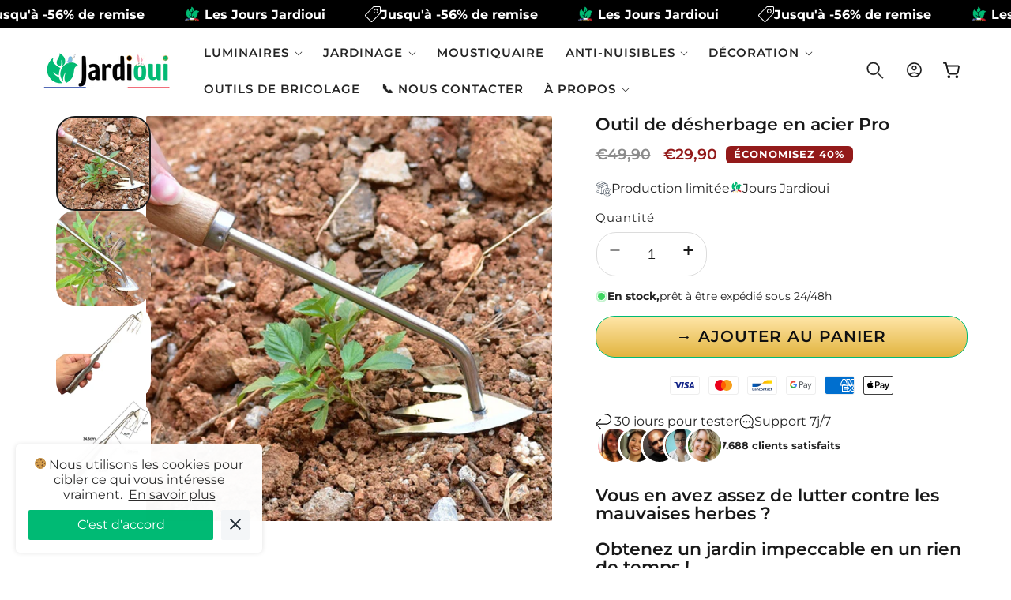

--- FILE ---
content_type: text/html; charset=utf-8
request_url: https://en.jardioui.com/products/outil-de-desherbage-en-acier?shpxid=796db1f5-2691-44ac-b212-145d08277c21
body_size: 71280
content:
<!doctype html>
<html class="no-js" lang="fr">
  <head><link rel="icon" type="image/png" href="//en.jardioui.com/cdn/shop/files/Favicon_Jardioui_3_4db2b3de-6916-44da-9b0a-bfeba4d06a0e.png?crop=center&height=32&v=1742314083&width=32">
    <meta charset="utf-8">
    <meta http-equiv="X-UA-Compatible" content="IE=edge">
    <meta name="viewport" content="width=device-width,initial-scale=1">
        <style type="text/css">@import url("[data-uri]");</style><div id="fv-loading-icon">🔄</div>
<script type="text/javascript"> const observer = new MutationObserver(e => { e.forEach(({ addedNodes: e }) => { e.forEach(e => { 1 === e.nodeType && "SCRIPT" === e.tagName && (e.innerHTML.includes("asyncLoad") && (e.innerHTML = e.innerHTML.replace("if(window.attachEvent)", "document.addEventListener('asyncLazyLoad',function(event){asyncLoad();});if(window.attachEvent)").replaceAll(", asyncLoad", ", function(){}")), e.innerHTML.includes("PreviewBarInjector") && (e.innerHTML = e.innerHTML.replace("DOMContentLoaded", "asyncLazyLoad")), (e.className == 'analytics') && (e.type = 'text/lazyload'),(e.src.includes("assets/storefront/features")||e.src.includes("assets/shopify_pay")||e.src.includes("connect.facebook.net"))&&(e.setAttribute("data-src", e.src), e.removeAttribute("src")))})})});observer.observe(document.documentElement,{childList:!0,subtree:!0})</script>

 <link rel="preload" href="//en.jardioui.com/cdn/shop/t/41/assets/fixcls.js?v=163008004864095905121742053249" as="script">
<script src="//en.jardioui.com/cdn/shop/t/41/assets/fixcls.js?v=163008004864095905121742053249" type="text/javascript"></script>
 <link href="//en.jardioui.com/cdn/shop/t/41/assets/fixcls.css?v=140452293277964904091742053249" rel="stylesheet" type="text/css" media="all" />
    <meta name="theme-color" content=""><link rel="preconnect" href="https://fonts.shopifycdn.com" crossorigin>



    <script type="text/javascript" src="https://cdn.jsdelivr.net/npm/lozad/dist/lozad.min.js"></script>
    <script src="//en.jardioui.com/cdn/shop/t/41/assets/constants.js?v=58251544750838685771742053249" defer="defer"></script>
    <script src="//en.jardioui.com/cdn/shop/t/41/assets/pubsub.js?v=158357773527763999511742053249" defer="defer"></script>
    <script src="//en.jardioui.com/cdn/shop/t/41/assets/global.js?v=157616505527352121001742053249" defer="defer"></script><script src="//en.jardioui.com/cdn/shop/t/41/assets/animations.js?v=88693664871331136111742053249" defer="defer"></script><script type="text/javascript" src="//en.jardioui.com/cdn/shop/t/41/assets/jquery.js?v=168723062009383479511742053249"></script>

    <script>window.performance && window.performance.mark && window.performance.mark('shopify.content_for_header.start');</script><meta id="shopify-digital-wallet" name="shopify-digital-wallet" content="/60465774832/digital_wallets/dialog">
<link rel="alternate" hreflang="x-default" href="https://jardioui.com/products/outil-de-desherbage-en-acier">
<link rel="alternate" hreflang="fr" href="https://jardioui.com/products/outil-de-desherbage-en-acier">
<link rel="alternate" hreflang="pt-PT" href="https://pt.jardioui.com/products/outil-de-desherbage-en-acier">
<link rel="alternate" hreflang="fr-PT" href="https://pt.jardioui.com/fr/products/outil-de-desherbage-en-acier">
<link rel="alternate" hreflang="fr-DE" href="https://de.jardioui.com/products/outil-de-desherbage-en-acier">
<link rel="alternate" hreflang="fr-BE" href="https://jardioui.com/fr-be/products/outil-de-desherbage-en-acier">
<link rel="alternate" hreflang="fr-DK" href="https://dk.jardioui.com/products/outil-de-desherbage-en-acier">
<link rel="alternate" hreflang="es-ES" href="https://es.jardioui.com/products/outil-de-desherbage-en-acier">
<link rel="alternate" hreflang="fr-ES" href="https://es.jardioui.com/fr/products/outil-de-desherbage-en-acier">
<link rel="alternate" hreflang="fr-FI" href="https://fi.jardioui.com/products/outil-de-desherbage-en-acier">
<link rel="alternate" hreflang="it-IT" href="https://it.jardioui.com/products/outil-de-desherbage-en-acier">
<link rel="alternate" hreflang="fr-IT" href="https://it.jardioui.com/fr/products/outil-de-desherbage-en-acier">
<link rel="alternate" hreflang="nl-NL" href="https://nl.jardioui.com/products/outil-de-desherbage-en-acier">
<link rel="alternate" hreflang="fr-NL" href="https://nl.jardioui.com/fr/products/outil-de-desherbage-en-acier">
<link rel="alternate" hreflang="fr-CZ" href="https://cz.jardioui.com/products/outil-de-desherbage-en-acier">
<link rel="alternate" hreflang="fr-RO" href="https://ro.jardioui.com/products/outil-de-desherbage-en-acier">
<link rel="alternate" hreflang="fr-SE" href="https://se.jardioui.com/products/outil-de-desherbage-en-acier">
<link rel="alternate" hreflang="fr-US" href="https://en.jardioui.com/products/outil-de-desherbage-en-acier">
<link rel="alternate" type="application/json+oembed" href="https://en.jardioui.com/products/outil-de-desherbage-en-acier.oembed">
<script async="async" src="/checkouts/internal/preloads.js?locale=fr-US"></script>
<script id="shopify-features" type="application/json">{"accessToken":"bc101d7f158d072e69cfcedc1fb058ba","betas":["rich-media-storefront-analytics"],"domain":"en.jardioui.com","predictiveSearch":true,"shopId":60465774832,"locale":"fr"}</script>
<script>var Shopify = Shopify || {};
Shopify.shop = "cosydog.myshopify.com";
Shopify.locale = "fr";
Shopify.currency = {"active":"EUR","rate":"1.0"};
Shopify.country = "US";
Shopify.theme = {"name":"jd_opt_v1_opt","id":179246629201,"schema_name":"Architect","schema_version":"14.5.7","theme_store_id":null,"role":"main"};
Shopify.theme.handle = "null";
Shopify.theme.style = {"id":null,"handle":null};
Shopify.cdnHost = "en.jardioui.com/cdn";
Shopify.routes = Shopify.routes || {};
Shopify.routes.root = "/";</script>
<script type="module">!function(o){(o.Shopify=o.Shopify||{}).modules=!0}(window);</script>
<script>!function(o){function n(){var o=[];function n(){o.push(Array.prototype.slice.apply(arguments))}return n.q=o,n}var t=o.Shopify=o.Shopify||{};t.loadFeatures=n(),t.autoloadFeatures=n()}(window);</script>
<script id="shop-js-analytics" type="application/json">{"pageType":"product"}</script>
<script defer="defer" async type="module" src="//en.jardioui.com/cdn/shopifycloud/shop-js/modules/v2/client.init-shop-cart-sync_C7zOiP7n.fr.esm.js"></script>
<script defer="defer" async type="module" src="//en.jardioui.com/cdn/shopifycloud/shop-js/modules/v2/chunk.common_CSlijhlg.esm.js"></script>
<script type="module">
  await import("//en.jardioui.com/cdn/shopifycloud/shop-js/modules/v2/client.init-shop-cart-sync_C7zOiP7n.fr.esm.js");
await import("//en.jardioui.com/cdn/shopifycloud/shop-js/modules/v2/chunk.common_CSlijhlg.esm.js");

  window.Shopify.SignInWithShop?.initShopCartSync?.({"fedCMEnabled":true,"windoidEnabled":true});

</script>
<script>(function() {
  var isLoaded = false;
  function asyncLoad() {
    if (isLoaded) return;
    isLoaded = true;
    var urls = ["https:\/\/loox.io\/widget\/NJg_hpcfBi\/loox.1658689852261.js?shop=cosydog.myshopify.com","https:\/\/cookie-bar.conversionbear.com\/script?app=cookie_consent\u0026shop=cosydog.myshopify.com","https:\/\/cdn.nfcube.com\/bccb860ec803317f3cd7d5b4578b1f4a.js?shop=cosydog.myshopify.com","\/\/cdn.shopify.com\/proxy\/87a5f1924244399dbe045b52066c4b48e265add1a93ea2e7a2be2c9709ac1a65\/api.goaffpro.com\/loader.js?shop=cosydog.myshopify.com\u0026sp-cache-control=cHVibGljLCBtYXgtYWdlPTkwMA","https:\/\/widebundle.com\/JS\/scripttagsales.js?shop=cosydog.myshopify.com","https:\/\/pixel.wetracked.io\/cosydog.myshopify.com\/events.js?shop=cosydog.myshopify.com","https:\/\/static.klaviyo.com\/onsite\/js\/WuAGYW\/klaviyo.js?company_id=WuAGYW\u0026shop=cosydog.myshopify.com","https:\/\/cdn.shopify.com\/s\/files\/1\/0604\/6577\/4832\/t\/41\/assets\/yoast-active-script.js?v=1742053249\u0026shop=cosydog.myshopify.com"];
    for (var i = 0; i < urls.length; i++) {
      var s = document.createElement('script');
      s.type = 'text/javascript';
      s.async = true;
      s.src = urls[i];
      var x = document.getElementsByTagName('script')[0];
      x.parentNode.insertBefore(s, x);
    }
  };
  if(window.attachEvent) {
    window.attachEvent('onload', asyncLoad);
  } else {
    window.addEventListener('load', asyncLoad, false);
  }
})();</script>
<script id="__st">var __st={"a":60465774832,"offset":3600,"reqid":"463f556c-e40c-413d-a45d-4367a130790b-1768400962","pageurl":"en.jardioui.com\/products\/outil-de-desherbage-en-acier?shpxid=796db1f5-2691-44ac-b212-145d08277c21","u":"2af72d100862","p":"product","rtyp":"product","rid":8227283468528};</script>
<script>window.ShopifyPaypalV4VisibilityTracking = true;</script>
<script id="form-persister">!function(){'use strict';const t='contact',e='new_comment',n=[[t,t],['blogs',e],['comments',e],[t,'customer']],o='password',r='form_key',c=['recaptcha-v3-token','g-recaptcha-response','h-captcha-response',o],s=()=>{try{return window.sessionStorage}catch{return}},i='__shopify_v',u=t=>t.elements[r],a=function(){const t=[...n].map((([t,e])=>`form[action*='/${t}']:not([data-nocaptcha='true']) input[name='form_type'][value='${e}']`)).join(',');var e;return e=t,()=>e?[...document.querySelectorAll(e)].map((t=>t.form)):[]}();function m(t){const e=u(t);a().includes(t)&&(!e||!e.value)&&function(t){try{if(!s())return;!function(t){const e=s();if(!e)return;const n=u(t);if(!n)return;const o=n.value;o&&e.removeItem(o)}(t);const e=Array.from(Array(32),(()=>Math.random().toString(36)[2])).join('');!function(t,e){u(t)||t.append(Object.assign(document.createElement('input'),{type:'hidden',name:r})),t.elements[r].value=e}(t,e),function(t,e){const n=s();if(!n)return;const r=[...t.querySelectorAll(`input[type='${o}']`)].map((({name:t})=>t)),u=[...c,...r],a={};for(const[o,c]of new FormData(t).entries())u.includes(o)||(a[o]=c);n.setItem(e,JSON.stringify({[i]:1,action:t.action,data:a}))}(t,e)}catch(e){console.error('failed to persist form',e)}}(t)}const f=t=>{if('true'===t.dataset.persistBound)return;const e=function(t,e){const n=function(t){return'function'==typeof t.submit?t.submit:HTMLFormElement.prototype.submit}(t).bind(t);return function(){let t;return()=>{t||(t=!0,(()=>{try{e(),n()}catch(t){(t=>{console.error('form submit failed',t)})(t)}})(),setTimeout((()=>t=!1),250))}}()}(t,(()=>{m(t)}));!function(t,e){if('function'==typeof t.submit&&'function'==typeof e)try{t.submit=e}catch{}}(t,e),t.addEventListener('submit',(t=>{t.preventDefault(),e()})),t.dataset.persistBound='true'};!function(){function t(t){const e=(t=>{const e=t.target;return e instanceof HTMLFormElement?e:e&&e.form})(t);e&&m(e)}document.addEventListener('submit',t),document.addEventListener('DOMContentLoaded',(()=>{const e=a();for(const t of e)f(t);var n;n=document.body,new window.MutationObserver((t=>{for(const e of t)if('childList'===e.type&&e.addedNodes.length)for(const t of e.addedNodes)1===t.nodeType&&'FORM'===t.tagName&&a().includes(t)&&f(t)})).observe(n,{childList:!0,subtree:!0,attributes:!1}),document.removeEventListener('submit',t)}))}()}();</script>
<script integrity="sha256-4kQ18oKyAcykRKYeNunJcIwy7WH5gtpwJnB7kiuLZ1E=" data-source-attribution="shopify.loadfeatures" defer="defer" src="//en.jardioui.com/cdn/shopifycloud/storefront/assets/storefront/load_feature-a0a9edcb.js" crossorigin="anonymous"></script>
<script data-source-attribution="shopify.dynamic_checkout.dynamic.init">var Shopify=Shopify||{};Shopify.PaymentButton=Shopify.PaymentButton||{isStorefrontPortableWallets:!0,init:function(){window.Shopify.PaymentButton.init=function(){};var t=document.createElement("script");t.src="https://en.jardioui.com/cdn/shopifycloud/portable-wallets/latest/portable-wallets.fr.js",t.type="module",document.head.appendChild(t)}};
</script>
<script data-source-attribution="shopify.dynamic_checkout.buyer_consent">
  function portableWalletsHideBuyerConsent(e){var t=document.getElementById("shopify-buyer-consent"),n=document.getElementById("shopify-subscription-policy-button");t&&n&&(t.classList.add("hidden"),t.setAttribute("aria-hidden","true"),n.removeEventListener("click",e))}function portableWalletsShowBuyerConsent(e){var t=document.getElementById("shopify-buyer-consent"),n=document.getElementById("shopify-subscription-policy-button");t&&n&&(t.classList.remove("hidden"),t.removeAttribute("aria-hidden"),n.addEventListener("click",e))}window.Shopify?.PaymentButton&&(window.Shopify.PaymentButton.hideBuyerConsent=portableWalletsHideBuyerConsent,window.Shopify.PaymentButton.showBuyerConsent=portableWalletsShowBuyerConsent);
</script>
<script data-source-attribution="shopify.dynamic_checkout.cart.bootstrap">document.addEventListener("DOMContentLoaded",(function(){function t(){return document.querySelector("shopify-accelerated-checkout-cart, shopify-accelerated-checkout")}if(t())Shopify.PaymentButton.init();else{new MutationObserver((function(e,n){t()&&(Shopify.PaymentButton.init(),n.disconnect())})).observe(document.body,{childList:!0,subtree:!0})}}));
</script>
<link id="shopify-accelerated-checkout-styles" rel="stylesheet" media="screen" href="https://en.jardioui.com/cdn/shopifycloud/portable-wallets/latest/accelerated-checkout-backwards-compat.css" crossorigin="anonymous">
<style id="shopify-accelerated-checkout-cart">
        #shopify-buyer-consent {
  margin-top: 1em;
  display: inline-block;
  width: 100%;
}

#shopify-buyer-consent.hidden {
  display: none;
}

#shopify-subscription-policy-button {
  background: none;
  border: none;
  padding: 0;
  text-decoration: underline;
  font-size: inherit;
  cursor: pointer;
}

#shopify-subscription-policy-button::before {
  box-shadow: none;
}

      </style>
<script id="sections-script" data-sections="header" defer="defer" src="//en.jardioui.com/cdn/shop/t/41/compiled_assets/scripts.js?23141"></script>
<script>window.performance && window.performance.mark && window.performance.mark('shopify.content_for_header.end');</script>


    <style data-shopify>
        @font-face {
  font-family: Montserrat;
  font-weight: 400;
  font-style: normal;
  font-display: swap;
  src: url("//en.jardioui.com/cdn/fonts/montserrat/montserrat_n4.81949fa0ac9fd2021e16436151e8eaa539321637.woff2") format("woff2"),
       url("//en.jardioui.com/cdn/fonts/montserrat/montserrat_n4.a6c632ca7b62da89c3594789ba828388aac693fe.woff") format("woff");
}

        @font-face {
  font-family: Montserrat;
  font-weight: 700;
  font-style: normal;
  font-display: swap;
  src: url("//en.jardioui.com/cdn/fonts/montserrat/montserrat_n7.3c434e22befd5c18a6b4afadb1e3d77c128c7939.woff2") format("woff2"),
       url("//en.jardioui.com/cdn/fonts/montserrat/montserrat_n7.5d9fa6e2cae713c8fb539a9876489d86207fe957.woff") format("woff");
}

        @font-face {
  font-family: Montserrat;
  font-weight: 400;
  font-style: italic;
  font-display: swap;
  src: url("//en.jardioui.com/cdn/fonts/montserrat/montserrat_i4.5a4ea298b4789e064f62a29aafc18d41f09ae59b.woff2") format("woff2"),
       url("//en.jardioui.com/cdn/fonts/montserrat/montserrat_i4.072b5869c5e0ed5b9d2021e4c2af132e16681ad2.woff") format("woff");
}

        @font-face {
  font-family: Montserrat;
  font-weight: 700;
  font-style: italic;
  font-display: swap;
  src: url("//en.jardioui.com/cdn/fonts/montserrat/montserrat_i7.a0d4a463df4f146567d871890ffb3c80408e7732.woff2") format("woff2"),
       url("//en.jardioui.com/cdn/fonts/montserrat/montserrat_i7.f6ec9f2a0681acc6f8152c40921d2a4d2e1a2c78.woff") format("woff");
}

        @font-face {
  font-family: Montserrat;
  font-weight: 600;
  font-style: normal;
  font-display: swap;
  src: url("//en.jardioui.com/cdn/fonts/montserrat/montserrat_n6.1326b3e84230700ef15b3a29fb520639977513e0.woff2") format("woff2"),
       url("//en.jardioui.com/cdn/fonts/montserrat/montserrat_n6.652f051080eb14192330daceed8cd53dfdc5ead9.woff") format("woff");
}

        @font-face {
  font-family: Montserrat;
  font-weight: 600;
  font-style: normal;
  font-display: swap;
  src: url("//en.jardioui.com/cdn/fonts/montserrat/montserrat_n6.1326b3e84230700ef15b3a29fb520639977513e0.woff2") format("woff2"),
       url("//en.jardioui.com/cdn/fonts/montserrat/montserrat_n6.652f051080eb14192330daceed8cd53dfdc5ead9.woff") format("woff");
}

        @font-face {
  font-family: Montserrat;
  font-weight: 600;
  font-style: italic;
  font-display: swap;
  src: url("//en.jardioui.com/cdn/fonts/montserrat/montserrat_i6.e90155dd2f004112a61c0322d66d1f59dadfa84b.woff2") format("woff2"),
       url("//en.jardioui.com/cdn/fonts/montserrat/montserrat_i6.41470518d8e9d7f1bcdd29a447c2397e5393943f.woff") format("woff");
}

        @font-face {
  font-family: Montserrat;
  font-weight: 400;
  font-style: normal;
  font-display: swap;
  src: url("//en.jardioui.com/cdn/fonts/montserrat/montserrat_n4.81949fa0ac9fd2021e16436151e8eaa539321637.woff2") format("woff2"),
       url("//en.jardioui.com/cdn/fonts/montserrat/montserrat_n4.a6c632ca7b62da89c3594789ba828388aac693fe.woff") format("woff");
}


        
          :root,
          .color-background-1 {
            --color-background: 255,255,255;
          
            --gradient-background: linear-gradient(180deg, rgba(255, 255, 255, 1), rgba(255, 255, 255, 1) 75%);
          

          

          --color-foreground: 25,25,25;
          --color-background-contrast: 191,191,191;
          --color-shadow: 25,25,25;
          --color-button: 25,25,25;
          --color-button-text: 255,255,255;
          --color-secondary-button: 255,255,255;
          --color-secondary-button-text: 25,25,25;
          --color-link: 25,25,25;
          --color-badge-foreground: 25,25,25;
          --color-badge-background: 255,255,255;
          --color-badge-border: 25,25,25;
          --payment-terms-background-color: rgb(255 255 255);
          --sale-price: rgb(194 79 79);
        }
        
          
          .color-background-2 {
            --color-background: 255,255,255;
          
            --gradient-background: radial-gradient(rgba(249, 249, 249, 1), rgba(249, 249, 249, 1) 100%);
          

          

          --color-foreground: 0,0,0;
          --color-background-contrast: 191,191,191;
          --color-shadow: 0,0,0;
          --color-button: 0,0,0;
          --color-button-text: 255,255,255;
          --color-secondary-button: 255,255,255;
          --color-secondary-button-text: 0,0,0;
          --color-link: 0,0,0;
          --color-badge-foreground: 0,0,0;
          --color-badge-background: 255,255,255;
          --color-badge-border: 0,0,0;
          --payment-terms-background-color: rgb(255 255 255);
          --sale-price: rgb(194 79 79);
        }
        
          
          .color-inverse {
            --color-background: 0,0,0;
          
            --gradient-background: #000000;
          

          

          --color-foreground: 255,255,255;
          --color-background-contrast: 128,128,128;
          --color-shadow: 25,25,25;
          --color-button: 255,255,255;
          --color-button-text: 25,25,25;
          --color-secondary-button: 0,0,0;
          --color-secondary-button-text: 255,255,255;
          --color-link: 255,255,255;
          --color-badge-foreground: 255,255,255;
          --color-badge-background: 0,0,0;
          --color-badge-border: 255,255,255;
          --payment-terms-background-color: rgb(0 0 0);
          --sale-price: rgb(194 79 79);
        }
        
          
          .color-accent-1 {
            --color-background: 177,39,40;
          
            --gradient-background: #b12728;
          

          

          --color-foreground: 255,255,255;
          --color-background-contrast: 73,16,16;
          --color-shadow: 0,0,0;
          --color-button: 255,255,255;
          --color-button-text: 177,39,40;
          --color-secondary-button: 177,39,40;
          --color-secondary-button-text: 255,255,255;
          --color-link: 255,255,255;
          --color-badge-foreground: 255,255,255;
          --color-badge-background: 177,39,40;
          --color-badge-border: 255,255,255;
          --payment-terms-background-color: rgb(177 39 40);
          --sale-price: rgb(194 79 79);
        }
        
          
          .color-scheme-432ebd2e-d028-479d-a977-e37beaafdb8d {
            --color-background: 0,0,0;
          
            --gradient-background: rgba(0,0,0,0);
          

          

          --color-foreground: 0,0,0;
          --color-background-contrast: 128,128,128;
          --color-shadow: 0,0,0;
          --color-button: 255,255,255;
          --color-button-text: 0,0,0;
          --color-secondary-button: 0,0,0;
          --color-secondary-button-text: 255,255,255;
          --color-link: 255,255,255;
          --color-badge-foreground: 0,0,0;
          --color-badge-background: 0,0,0;
          --color-badge-border: 0,0,0;
          --payment-terms-background-color: rgb(0 0 0);
          --sale-price: rgb(194 79 79);
        }
        
          
          .color-scheme-94db01af-123b-4c22-ae67-c195c386e39f {
            --color-background: 255,255,255;
          
            --gradient-background: #ffffff;
          

          

          --color-foreground: 0,0,0;
          --color-background-contrast: 191,191,191;
          --color-shadow: 0,0,0;
          --color-button: 0,186,116;
          --color-button-text: 255,255,255;
          --color-secondary-button: 255,255,255;
          --color-secondary-button-text: 0,186,116;
          --color-link: 0,186,116;
          --color-badge-foreground: 0,0,0;
          --color-badge-background: 255,255,255;
          --color-badge-border: 0,0,0;
          --payment-terms-background-color: rgb(255 255 255);
          --sale-price: rgb(194 79 79);
        }
        
          
          .color-scheme-fcfd44fa-04c3-4176-b030-52e520755df3 {
            --color-background: 0,186,116;
          
            --gradient-background: #00ba74;
          

          

          --color-foreground: 0,0,0;
          --color-background-contrast: 0,58,36;
          --color-shadow: 25,25,25;
          --color-button: 0,0,0;
          --color-button-text: 255,255,255;
          --color-secondary-button: 0,186,116;
          --color-secondary-button-text: 25,25,25;
          --color-link: 25,25,25;
          --color-badge-foreground: 0,0,0;
          --color-badge-background: 0,186,116;
          --color-badge-border: 0,0,0;
          --payment-terms-background-color: rgb(0 186 116);
          --sale-price: rgb(194 79 79);
        }
        
          
          .color-scheme-55a5a6ed-3ae2-47af-b674-da9a942923c6 {
            --color-background: 194,79,79;
          
            --gradient-background: linear-gradient(180deg, rgba(194, 79, 79, 1), rgba(194, 79, 79, 1) 74%);
          

          

          --color-foreground: 255,255,255;
          --color-background-contrast: 108,37,37;
          --color-shadow: 19,19,19;
          --color-button: 255,255,255;
          --color-button-text: 194,79,79;
          --color-secondary-button: 194,79,79;
          --color-secondary-button-text: 255,255,255;
          --color-link: 255,255,255;
          --color-badge-foreground: 255,255,255;
          --color-badge-background: 194,79,79;
          --color-badge-border: 255,255,255;
          --payment-terms-background-color: rgb(194 79 79);
          --sale-price: rgb(194 79 79);
        }
        
          
          .color-scheme-e39af205-da54-4970-b70f-eec19433072b {
            --color-background: 255,255,255;
          
            --gradient-background: linear-gradient(180deg, rgba(175, 163, 154, 1), rgba(175, 163, 154, 1) 75%);
          

          

          --color-foreground: 255,255,255;
          --color-background-contrast: 191,191,191;
          --color-shadow: 25,25,25;
          --color-button: 25,25,25;
          --color-button-text: 255,255,255;
          --color-secondary-button: 255,255,255;
          --color-secondary-button-text: 25,25,25;
          --color-link: 25,25,25;
          --color-badge-foreground: 255,255,255;
          --color-badge-background: 255,255,255;
          --color-badge-border: 255,255,255;
          --payment-terms-background-color: rgb(255 255 255);
          --sale-price: rgb(194 79 79);
        }
        
          
          .color-scheme-0c58ec1a-d023-42ab-9e21-843cd02d054b {
            --color-background: 255,255,255;
          
            --gradient-background: linear-gradient(180deg, rgba(255, 255, 255, 1), rgba(255, 255, 255, 1) 75%);
          

          

          --color-foreground: 19,19,19;
          --color-background-contrast: 191,191,191;
          --color-shadow: 19,19,19;
          --color-button: 130,116,108;
          --color-button-text: 255,255,255;
          --color-secondary-button: 255,255,255;
          --color-secondary-button-text: 130,116,108;
          --color-link: 130,116,108;
          --color-badge-foreground: 19,19,19;
          --color-badge-background: 255,255,255;
          --color-badge-border: 19,19,19;
          --payment-terms-background-color: rgb(255 255 255);
          --sale-price: rgb(194 79 79);
        }
        
          
          .color-scheme-a391a5f0-0371-4c91-8aa0-2de8a59c291d {
            --color-background: 255,255,255;
          
            --gradient-background: linear-gradient(180deg, rgba(226, 235, 224, 1), rgba(226, 235, 224, 1) 75%);
          

          

          --color-foreground: 25,25,25;
          --color-background-contrast: 191,191,191;
          --color-shadow: 25,25,25;
          --color-button: 25,25,25;
          --color-button-text: 255,255,255;
          --color-secondary-button: 255,255,255;
          --color-secondary-button-text: 25,25,25;
          --color-link: 25,25,25;
          --color-badge-foreground: 25,25,25;
          --color-badge-background: 255,255,255;
          --color-badge-border: 25,25,25;
          --payment-terms-background-color: rgb(255 255 255);
          --sale-price: rgb(194 79 79);
        }
        
          
          .color-scheme-7b584ae4-d53a-4c5a-893a-e5c7183809f6 {
            --color-background: 226,235,224;
          
            --gradient-background: linear-gradient(180deg, rgba(226, 235, 224, 1), rgba(226, 235, 224, 1) 75%);
          

          

          --color-foreground: 86,124,77;
          --color-background-contrast: 153,185,147;
          --color-shadow: 25,25,25;
          --color-button: 86,124,77;
          --color-button-text: 255,255,255;
          --color-secondary-button: 226,235,224;
          --color-secondary-button-text: 86,124,77;
          --color-link: 86,124,77;
          --color-badge-foreground: 86,124,77;
          --color-badge-background: 226,235,224;
          --color-badge-border: 86,124,77;
          --payment-terms-background-color: rgb(226 235 224);
          --sale-price: rgb(194 79 79);
        }
        
          
          .color-scheme-dca7daf4-b44e-4804-b406-4b267323d418 {
            --color-background: 147,26,26;
          
            --gradient-background: #931a1a;
          

          

          --color-foreground: 255,255,255;
          --color-background-contrast: 169,30,30;
          --color-shadow: 25,25,25;
          --color-button: 25,25,25;
          --color-button-text: 255,255,255;
          --color-secondary-button: 147,26,26;
          --color-secondary-button-text: 25,25,25;
          --color-link: 25,25,25;
          --color-badge-foreground: 255,255,255;
          --color-badge-background: 147,26,26;
          --color-badge-border: 255,255,255;
          --payment-terms-background-color: rgb(147 26 26);
          --sale-price: rgb(194 79 79);
        }
        

        body, .color-background-1, .color-background-2, .color-inverse, .color-accent-1, .color-scheme-432ebd2e-d028-479d-a977-e37beaafdb8d, .color-scheme-94db01af-123b-4c22-ae67-c195c386e39f, .color-scheme-fcfd44fa-04c3-4176-b030-52e520755df3, .color-scheme-55a5a6ed-3ae2-47af-b674-da9a942923c6, .color-scheme-e39af205-da54-4970-b70f-eec19433072b, .color-scheme-0c58ec1a-d023-42ab-9e21-843cd02d054b, .color-scheme-a391a5f0-0371-4c91-8aa0-2de8a59c291d, .color-scheme-7b584ae4-d53a-4c5a-893a-e5c7183809f6, .color-scheme-dca7daf4-b44e-4804-b406-4b267323d418 {
          color: rgba(var(--color-foreground), 0.95);
          /*text-shadow: currentColor 0px 0 0px;*/
          background-color: rgb(var(--color-background));
        }

        :root {
          --font-body-family: Montserrat, sans-serif;
          --font-body-style: normal;
          --font-body-weight: 400;
          --font-body-weight-bold: 700;
          --font-body-height: 1.2;
          --font-body-spacing: 0px;
          --font-menu-family: Montserrat, sans-serif;
          --font-menu-style: normal;
          --font-menu-weight: 600;
          --font-menu-weight-medium: 500;
          --font-menu-weight-bold: 900;
          --font-button-family: Montserrat, sans-serif;
          --font-button-style: normal;
          --font-button-weight: 600;
          --font-button-weight-medium: 500;
          --font-button-weight-bold: 900;
          --font-collapsible-family: Montserrat, sans-serif;
          --font-collapsible-style: normal;
          --font-collapsible-weight: 400;
          --font-collapsible-weight-medium: 500;
          --font-collapsible-weight-bold: 700;
          --font-collapsible-size: 18px;
          --font-collapsible-spacing: -0.2px;

          --font-heading-family: Montserrat, sans-serif;
          --font-heading-style: normal;
          --font-heading-italic: Montserrat, sans-serif;
          --font-heading-italic-style: italic;
          --font-heading-weight: 600;
          --font-heading-spacing: 0px;
          --font-heading-height: 1.1;

          --font-body-scale: 1.1;
          --font-heading-scale: 1.0909090909090908;

          --media-padding: px;
          --media-border-opacity: 0.05;
          --media-border-width: 0px;
          --media-radius: 2px;
          --media-shadow-opacity: 0.0;
          --media-shadow-horizontal-offset: 0px;
          --media-shadow-vertical-offset: 4px;
          --media-shadow-blur-radius: 5px;
          --media-shadow-visible: 0;

          --page-width: 160rem;
          --page-width-margin: 0rem;

          --product-card-image-padding: 0.0rem;
          --product-card-corner-radius: 0.4rem;
          --product-card-text-alignment: left;
          --product-card-border-width: 0.1rem;
          --product-card-border-opacity: 0.1;
          --product-card-shadow-opacity: 0.0;
          --product-card-shadow-visible: 0;
          --product-card-shadow-horizontal-offset: 0.0rem;
          --product-card-shadow-vertical-offset: 0.4rem;
          --product-card-shadow-blur-radius: 0.5rem;

          --collection-card-image-padding: 0.0rem;
          --collection-card-corner-radius: 0.0rem;
          --collection-card-text-alignment: left;
          --collection-card-border-width: 0.0rem;
          --collection-card-border-opacity: 0.1;
          --collection-card-shadow-opacity: 0.0;
          --collection-card-shadow-visible: 0;
          --collection-card-shadow-horizontal-offset: 0.0rem;
          --collection-card-shadow-vertical-offset: 0.4rem;
          --collection-card-shadow-blur-radius: 0.5rem;

          --blog-card-image-padding: 0.0rem;
          --blog-card-corner-radius: 0.0rem;
          --blog-card-text-alignment: left;
          --blog-card-border-width: 0.0rem;
          --blog-card-border-opacity: 0.1;
          --blog-card-shadow-opacity: 0.0;
          --blog-card-shadow-visible: 0;
          --blog-card-shadow-horizontal-offset: 0.0rem;
          --blog-card-shadow-vertical-offset: 0.4rem;
          --blog-card-shadow-blur-radius: 0.5rem;

          --badge-corner-radius: 0.6rem;
          --badge-border-width: 0.1rem;
          --badge-border-color: transparent;

          --popup-border-width: 1px;
          --popup-border-opacity: 0.1;
          --popup-corner-radius: 0px;
          --popup-shadow-opacity: 0.05;
          --popup-shadow-horizontal-offset: 0px;
          --popup-shadow-vertical-offset: 4px;
          --popup-shadow-blur-radius: 5px;

          --drawer-border-width: 1px;
          --drawer-border-opacity: 0.1;
          --drawer-shadow-opacity: 0.0;
          --drawer-shadow-horizontal-offset: 0px;
          --drawer-shadow-vertical-offset: 4px;
          --drawer-shadow-blur-radius: 5px;

          --spacing-sections-desktop: 0px;
          --spacing-sections-mobile: 0px;

          --grid-desktop-vertical-spacing: 12px;
          --grid-desktop-horizontal-spacing: 12px;
          --grid-mobile-vertical-spacing: 6px;
          --grid-mobile-horizontal-spacing: 6px;

          --text-boxes-border-opacity: 0.1;
          --text-boxes-border-width: 0px;
          --text-boxes-radius: 4px;
          --text-boxes-shadow-opacity: 0.0;
          --text-boxes-shadow-visible: 0;
          --text-boxes-shadow-horizontal-offset: 0px;
          --text-boxes-shadow-vertical-offset: 4px;
          --text-boxes-shadow-blur-radius: 5px;

          --buttons-radius: 24px;
          --buttons-radius-outset: 25px;
          --buttons-border-width: 1px;
          --buttons-border-opacity: 1.0;
          --buttons-shadow-opacity: 0.0;
          --buttons-shadow-visible: 0;
          --buttons-shadow-horizontal-offset: 0px;
          --buttons-shadow-vertical-offset: 4px;
          --buttons-shadow-blur-radius: 5px;
          --buttons-border-offset: 0.3px;

          --inputs-radius: 0px;
          --inputs-border-width: 1px;
          --inputs-border-opacity: 0.15;
          --inputs-shadow-opacity: 0.0;
          --inputs-shadow-horizontal-offset: 0px;
          --inputs-margin-offset: 0px;
          --inputs-shadow-vertical-offset: 0px;
          --inputs-shadow-blur-radius: 5px;
          --inputs-radius-outset: 0px;

          --variant-pills-radius: 4px;
          --variant-pills-border-width: 1px;
          --variant-pills-border-opacity: 0.15;
          --variant-pills-shadow-opacity: 0.0;
          --variant-pills-shadow-horizontal-offset: 0px;
          --variant-pills-shadow-vertical-offset: 0px;
          --variant-pills-shadow-blur-radius: 5px;
          --button-height: 4.7rem;
          --button-height_mobile: 4.8rem;
          --button-style: uppercase;
          --button-text-size: 20px;
          --button-text-size_mobile: 15px;
          --button-text-space: 1px;
          --button-text-weight: 600;

          --fancy-gradient: linear-gradient(228deg, rgba(65, 91, 172, 1) 14%, rgba(16, 176, 48, 1) 83%);
          --fancy-text: #10B030;
          --fancy-background: rgba(0,0,0,0);
          --fancy-text-size: 100%;
          --fancy-padding-left: 10px;
          --fancy-padding-right: 10px;
          --fancy-padding-top: 0px;
          --fancy-padding-bottom: 0px;
          --fancy-border-radius: 0px;
          --fancy-padding-bottom: 0px;

          --badge-size: 0.9;
        }

        *,
        *::before,
        *::after {
          box-sizing: inherit;
        }

        html {
          box-sizing: border-box;
          font-size: calc(var(--font-body-scale) * 62.5%);
          height: 100%;
        }

        body {
          display: grid;
          grid-template-rows: auto auto 1fr auto;
          grid-template-columns: 100%;
          min-height: 100%;
          margin: 0;
          font-size: 1.5rem;
          letter-spacing: var(--font-body-spacing);
          line-height: var(--font-body-height);
          font-family: var(--font-body-family);
          font-style: var(--font-body-style);
          font-weight: var(--font-body-weight);
          font-synthesis: none;
          -moz-font-feature-settings: 'kern';
          -webkit-font-smoothing: antialiased;
        }

        @media screen and (min-width: 750px) {
          body {
            font-size: 1.6rem;
          }
        }
        shopify-accelerated-checkout {
      --shopify-accelerated-checkout-button-block-size: var(--button-height);
       }
    </style>
    <link href="//en.jardioui.com/cdn/shop/t/41/assets/base.css?v=15682800662550205401742053249" rel="stylesheet" type="text/css" media="all" />
    <link href="//en.jardioui.com/cdn/shop/t/41/assets/lumin.css?v=161073935847522145001742053249" rel="stylesheet" type="text/css" media="all" />
    <link href="//en.jardioui.com/cdn/shop/t/41/assets/lumin-fancy-text.css?v=54614068866017147881742053249" rel="stylesheet" type="text/css" media="all" />
    <link href="//en.jardioui.com/cdn/shop/t/41/assets/lazyloading-classes.css?v=164302149100921049311742053249" rel="stylesheet" type="text/css" media="all" />
    <link rel="stylesheet" href="//en.jardioui.com/cdn/shop/t/41/assets/component-cart-items.css?v=154616467318926782121742053249" media="print" onload="this.media='all'"><link href="//en.jardioui.com/cdn/shop/t/41/assets/component-cart-drawer.css?v=150418051881282164061742053249" rel="stylesheet" type="text/css" media="all" />
      <link href="//en.jardioui.com/cdn/shop/t/41/assets/component-cart.css?v=138396028070428287081742053249" rel="stylesheet" type="text/css" media="all" />
      <link href="//en.jardioui.com/cdn/shop/t/41/assets/component-totals.css?v=15906652033866631521742053249" rel="stylesheet" type="text/css" media="all" />
      <link href="//en.jardioui.com/cdn/shop/t/41/assets/component-price.css?v=137689519876686866281742053249" rel="stylesheet" type="text/css" media="all" />
      <link href="//en.jardioui.com/cdn/shop/t/41/assets/component-discounts.css?v=152760482443307489271742053249" rel="stylesheet" type="text/css" media="all" />
      <link href="//en.jardioui.com/cdn/shop/t/41/assets/component-loading-overlay.css?v=56586083558888306391742053249" rel="stylesheet" type="text/css" media="all" />

      <link rel="preload" as="font" href="//en.jardioui.com/cdn/fonts/montserrat/montserrat_n4.81949fa0ac9fd2021e16436151e8eaa539321637.woff2" type="font/woff2" crossorigin>
      

      <link rel="preload" as="font" href="//en.jardioui.com/cdn/fonts/montserrat/montserrat_n6.1326b3e84230700ef15b3a29fb520639977513e0.woff2" type="font/woff2" crossorigin>
      

      <link rel="preload" as="font" href="//en.jardioui.com/cdn/fonts/montserrat/montserrat_n6.1326b3e84230700ef15b3a29fb520639977513e0.woff2" type="font/woff2" crossorigin>
      

      <link rel="preload" as="font" href="//en.jardioui.com/cdn/fonts/montserrat/montserrat_n6.1326b3e84230700ef15b3a29fb520639977513e0.woff2" type="font/woff2" crossorigin>
      

      <link rel="preload" as="font" href="//en.jardioui.com/cdn/fonts/montserrat/montserrat_n4.81949fa0ac9fd2021e16436151e8eaa539321637.woff2" type="font/woff2" crossorigin>
      
<link href="//en.jardioui.com/cdn/shop/t/41/assets/component-localization-form.css?v=143319823105703127341742053249" rel="stylesheet" type="text/css" media="all" />
      <script src="//en.jardioui.com/cdn/shop/t/41/assets/localization-form.js?v=161644695336821385561742053249" defer="defer"></script><link
        rel="stylesheet"
        href="//en.jardioui.com/cdn/shop/t/41/assets/component-predictive-search.css?v=118923337488134913561742053249"
        media="print"
        onload="this.media='all'"
      ><script>
      document.documentElement.className = document.documentElement.className.replace('no-js', 'js');
      if (Shopify.designMode) {
        document.documentElement.classList.add('shopify-design-mode');
      }
    </script>
    <script src="//en.jardioui.com/cdn/shop/t/41/assets/popup.js?v=130848648529786832841742053249" defer="defer"></script>

    

    <script src="//en.jardioui.com/cdn/shop/t/41/assets/lazysizes.min.js?v=138990740293707330281742053249" async="async"></script>
    <style>.lazyload,.lazyloading{opacity:0}.lazyloaded{opacity:1;transition:opacity.3s}</style>
    <script src="//en.jardioui.com/cdn/shop/t/41/assets/ls.rias.min.js?v=103806153898862531721742053249" async="async"></script>
    <script src="//en.jardioui.com/cdn/shop/t/41/assets/ls.bgset.min.js?v=8548190837305949561742053249" async="async"></script><link rel="preload" href="https://quickstart-41d588e3.myshopify.com/cdn/shop/t/3/assets/lazysizes-3.0.42.js" as="script"><script src="https://quickstart-41d588e3.myshopify.com/cdn/shop/t/3/assets/lazysizes-3.0.42.js"></script>
    
  <!-- BEGIN app block: shopify://apps/kaching-bundles/blocks/app-embed-block/6c637362-a106-4a32-94ac-94dcfd68cdb8 -->
<!-- Kaching Bundles App Embed -->

<!-- BEGIN app snippet: app-embed-content --><script>
  // Prevent duplicate initialization if both app embeds are enabled
  if (window.kachingBundlesAppEmbedLoaded) {
    console.warn('[Kaching Bundles] Multiple app embed blocks detected. Please disable one of them. Skipping duplicate initialization.');
  } else {
    window.kachingBundlesAppEmbedLoaded = true;
    window.kachingBundlesEnabled = true;
    window.kachingBundlesInitialized = false;

    // Allow calling kachingBundlesInitialize before the script is loaded
    (() => {
      let shouldInitialize = false;
      let realInitialize = null;

      window.kachingBundlesInitialize = () => {
        if (realInitialize) {
          realInitialize();
        } else {
          shouldInitialize = true;
        }
      };

      Object.defineProperty(window, '__kachingBundlesInitializeInternal', {
        set(fn) {
          realInitialize = fn;
          if (shouldInitialize) {
            shouldInitialize = false;
            fn();
          }
        },
        get() {
          return realInitialize;
        }
      });
    })();
  }
</script>

<script id="kaching-bundles-config" type="application/json">
  

  {
    "shopifyDomain": "cosydog.myshopify.com",
    "moneyFormat": "\u003cspan class=\"tlab-currency-format\"\u003e€{{amount_with_comma_separator}}\u003c\/span\u003e",
    "locale": "fr",
    "liquidLocale": "fr",
    "country": "US",
    "currencyRate": 1,
    "marketId": 64408944977,
    "productId": 8227283468528,
    "storefrontAccessToken": "a5aabd965e9fdda6fdc3e65842b314d2",
    "accessScopes": ["unauthenticated_read_product_listings","unauthenticated_read_selling_plans"],
    "customApiHost": null,
    "keepQuantityInput": false,
    "ignoreDeselect": false,
    "ignoreUnitPrice": false,
    "requireCustomerLogin": false,
    "abTestsRunning": true,
    "webPixel": true,
    "b2bCustomer": false,
    "isLoggedIn": false,
    "preview": false,
    "defaultTranslations": {
      "system.out_of_stock": "Il n\u0026#39;y a pas assez de produits dans notre stock, veuillez sélectionner une quantité plus petite.",
      "system.invalid_variant": "Désolé, ce service n\u0026#39;est pas disponible actuellement.",
      "system.unavailable_option_value": "indisponible"
    },
    "customSelectors": {
      "quantity": null,
      "addToCartButton": null,
      "variantPicker": null,
      "price": null,
      "priceCompare": null
    },
    "shopCustomStyles": "",
    "featureFlags": {"native_swatches_disabled":false,"remove_variant_change_delay":false,"legacy_saved_percentage":false,"initialize_with_form_variant":false}

  }
</script>



<link rel="modulepreload" href="https://cdn.shopify.com/extensions/019bb327-199b-71e4-9ccc-4b159496cc16/kaching-bundles-1537/assets/kaching-bundles.js" crossorigin="anonymous" fetchpriority="high">
<script type="module" src="https://cdn.shopify.com/extensions/019bb327-199b-71e4-9ccc-4b159496cc16/kaching-bundles-1537/assets/loader.js" crossorigin="anonymous" fetchpriority="high"></script>
<link rel="stylesheet" href="https://cdn.shopify.com/extensions/019bb327-199b-71e4-9ccc-4b159496cc16/kaching-bundles-1537/assets/kaching-bundles.css" media="print" onload="this.media='all'" fetchpriority="high">

<style>
  .kaching-bundles__block {
    display: none;
  }

  .kaching-bundles-sticky-atc {
    display: none;
  }
</style>

<!-- BEGIN app snippet: product -->
  <script class="kaching-bundles-product" data-product-id="8227283468528" data-main="true" type="application/json">
    {
      "id": 8227283468528,
      "handle": "outil-de-desherbage-en-acier",
      "url": "\/products\/outil-de-desherbage-en-acier",
      "availableForSale": true,
      "title": "Outil de désherbage en acier Pro",
      "image": "\/\/en.jardioui.com\/cdn\/shop\/products\/jardioui-outil-de-desherbage-en-acier-39609273581808.jpg?height=200\u0026v=1677337871",
      "collectionIds": [649509994833,644156522833,618564223313,410071793904,618564256081,602867040593,409809322224],
      "options": [
        
          {
            "defaultName": "Title",
            "name": "Title",
            "position": 1,
            "optionValues": [
              
                {
                  "id": 547336356177,
                  "defaultName": "Default Title",
                  "name": "Default Title",
                  "swatch": {
                    "color": null,
                    "image": null
                  }
                }
              
            ]
          }
        
      ],
      "selectedVariantId": 43872591413488,
      "variants": [
        
          {
            "id": 43872591413488,
            "availableForSale": true,
            "price": 2990,
            "compareAtPrice": 4990,
            "options": ["Default Title"],
            "imageId": null,
            "image": null,
            "inventoryManagement": "shopify",
            "inventoryPolicy": "continue",
            "inventoryQuantity": 575,
            "unitPriceQuantityValue": null,
            "unitPriceQuantityUnit": null,
            "unitPriceReferenceValue": null,
            "unitPriceReferenceUnit": null,
            "sellingPlans": [
              
            ]
          }
        
      ],
      "requiresSellingPlan": false,
      "sellingPlans": [
        
      ],
      "isNativeBundle": null,
      "metafields": {
        "text": null,
        "text2": null,
        "text3": null,
        "text4": null
      },
      "legacyMetafields": {
        "kaching_bundles": {
          "text": null,
          "text2": null
        }
      }
    }
  </script>

<!-- END app snippet --><!-- BEGIN app snippet: deal_blocks -->
  

  
    
      
    
  
    
      
    
  
    
      
    
  
    
      
    
  
    
      
    
  
    
      
    
  

  
    
  
    
  
    
  
    
  
    
  
    
  

  
    
  
    
  
    
  
    
  
    
  
    
  

  
    <script class="kaching-bundles-deal-block-settings" data-product-id="8227283468528" type="application/json"></script>
  

  

<!-- END app snippet -->


<!-- END app snippet -->

<!-- Kaching Bundles App Embed End -->


<!-- END app block --><!-- BEGIN app block: shopify://apps/bm-country-blocker-ip-blocker/blocks/boostmark-blocker/bf9db4b9-be4b-45e1-8127-bbcc07d93e7e -->

  <script src="https://cdn.shopify.com/extensions/019b300f-1323-7b7a-bda2-a589132c3189/boostymark-regionblock-71/assets/blocker.js?v=4&shop=cosydog.myshopify.com" async></script>
  <script src="https://cdn.shopify.com/extensions/019b300f-1323-7b7a-bda2-a589132c3189/boostymark-regionblock-71/assets/jk4ukh.js?c=6&shop=cosydog.myshopify.com" async></script>

  

  

  

  

  












  

  <script async>
    !function e(){let t=document.cookie.split(";"),n=!1;for(let o=0;o<t.length;o++){let s=t[o].trim();if(s.startsWith("_idy_admin=")){n="true"===s.split("=")[1];break}}if(!n){if(document.body){let a={m_rc:"no",m_ts:"no",m_dd:"yes",pr_t:"no",k_all:"yes",k_copy:"no",k_paste:"no",k_print:"no",k_save:"no",K_f12:""};try{if("yes"==a.m_rc&&(document.body.oncontextmenu=function(){return!1}),"yes"==a.m_ts){let r=document.createElement("style");r.textContent=`body {
            -webkit-touch-callout: none;
            -webkit-user-select: none;
            -khtml-user-select: none;
            -moz-user-select: none;
            -ms-user-select: none;
            user-select: none;
          }`,document.head.appendChild(r)}if("yes"==a.m_dd&&(document.body.ondragstart=function(){return!1},document.body.ondrop=function(){return!1}),"yes"==a.pr_t){let p=document.createElement("style");p.media="print",p.textContent="* { display: none; }",document.head.appendChild(p)}("yes"==a.k_all||"yes"==a.k_copy||"yes"==a.k_paste||"yes"==a.k_print||"yes"==a.k_save||"yes"==a.K_f12)&&(document.body.onkeydown=function(e){if("yes"==a.k_all&&"a"==e.key.toLowerCase()&&(e.ctrlKey||e.metaKey)||"yes"==a.k_copy&&"c"==e.key.toLowerCase()&&(e.ctrlKey||e.metaKey)||"yes"==a.k_paste&&"v"==e.key.toLowerCase()&&(e.ctrlKey||e.metaKey)||"yes"==a.k_print&&"p"==e.key.toLowerCase()&&(e.ctrlKey||e.metaKey)||"yes"==a.k_save&&"s"==e.key.toLowerCase()&&(e.ctrlKey||e.metaKey)||"yes"==a.K_f12&&"f12"==e.key.toLowerCase())return!1})}catch(c){}}else setTimeout(e,200)}}();  
  </script>



<!-- END app block --><!-- BEGIN app block: shopify://apps/simprosys-google-shopping-feed/blocks/core_settings_block/1f0b859e-9fa6-4007-97e8-4513aff5ff3b --><!-- BEGIN: GSF App Core Tags & Scripts by Simprosys Google Shopping Feed -->









<!-- END: GSF App Core Tags & Scripts by Simprosys Google Shopping Feed -->
<!-- END app block --><!-- BEGIN app block: shopify://apps/spyblocker-protect-your-data/blocks/spy-blocker-app/74d17318-7973-4e6b-835d-3426fba5f6f0 --><!-- BEGIN app snippet: spy-blocker-snippet -->

<script>
  window.SPY_BLOCKER = {
    page: "product",
  
    settings: {"protectImage":false,"protectTextSelection":false,"disableKeyBord":false,"disableRightClick":false,"protectTextCopping":false,"turnOffSpyExtension":true,"blockInspectElements":false,"hideBestSellers":true,"copyrightText":"WARNING!","enabled":true}
  }
</script>


<!-- END app snippet -->


<!-- END app block --><!-- BEGIN app block: shopify://apps/klaviyo-email-marketing-sms/blocks/klaviyo-onsite-embed/2632fe16-c075-4321-a88b-50b567f42507 -->












  <script async src="https://static.klaviyo.com/onsite/js/XJfZw8/klaviyo.js?company_id=XJfZw8"></script>
  <script>!function(){if(!window.klaviyo){window._klOnsite=window._klOnsite||[];try{window.klaviyo=new Proxy({},{get:function(n,i){return"push"===i?function(){var n;(n=window._klOnsite).push.apply(n,arguments)}:function(){for(var n=arguments.length,o=new Array(n),w=0;w<n;w++)o[w]=arguments[w];var t="function"==typeof o[o.length-1]?o.pop():void 0,e=new Promise((function(n){window._klOnsite.push([i].concat(o,[function(i){t&&t(i),n(i)}]))}));return e}}})}catch(n){window.klaviyo=window.klaviyo||[],window.klaviyo.push=function(){var n;(n=window._klOnsite).push.apply(n,arguments)}}}}();</script>

  
    <script id="viewed_product">
      if (item == null) {
        var _learnq = _learnq || [];

        var MetafieldReviews = null
        var MetafieldYotpoRating = null
        var MetafieldYotpoCount = null
        var MetafieldLooxRating = null
        var MetafieldLooxCount = null
        var okendoProduct = null
        var okendoProductReviewCount = null
        var okendoProductReviewAverageValue = null
        try {
          // The following fields are used for Customer Hub recently viewed in order to add reviews.
          // This information is not part of __kla_viewed. Instead, it is part of __kla_viewed_reviewed_items
          MetafieldReviews = {"rating":{"scale_min":"1.0","scale_max":"5.0","value":"4.78"},"rating_count":27};
          MetafieldYotpoRating = null
          MetafieldYotpoCount = null
          MetafieldLooxRating = "4.7"
          MetafieldLooxCount = 32

          okendoProduct = null
          // If the okendo metafield is not legacy, it will error, which then requires the new json formatted data
          if (okendoProduct && 'error' in okendoProduct) {
            okendoProduct = null
          }
          okendoProductReviewCount = okendoProduct ? okendoProduct.reviewCount : null
          okendoProductReviewAverageValue = okendoProduct ? okendoProduct.reviewAverageValue : null
        } catch (error) {
          console.error('Error in Klaviyo onsite reviews tracking:', error);
        }

        var item = {
          Name: "Outil de désherbage en acier Pro",
          ProductID: 8227283468528,
          Categories: ["Essentiel Maison \u0026 Jardin","Essentiels Jardin Printemps","Jardinage","Outils de jardinage","Outils de Jardinage","Soldes Été 2023","🎉 Offres 2025"],
          ImageURL: "https://en.jardioui.com/cdn/shop/products/jardioui-outil-de-desherbage-en-acier-39609273581808_grande.jpg?v=1677337871",
          URL: "https://en.jardioui.com/products/outil-de-desherbage-en-acier",
          Brand: "Jardioui",
          Price: "€29,90",
          Value: "29,90",
          CompareAtPrice: "€49,90"
        };
        _learnq.push(['track', 'Viewed Product', item]);
        _learnq.push(['trackViewedItem', {
          Title: item.Name,
          ItemId: item.ProductID,
          Categories: item.Categories,
          ImageUrl: item.ImageURL,
          Url: item.URL,
          Metadata: {
            Brand: item.Brand,
            Price: item.Price,
            Value: item.Value,
            CompareAtPrice: item.CompareAtPrice
          },
          metafields:{
            reviews: MetafieldReviews,
            yotpo:{
              rating: MetafieldYotpoRating,
              count: MetafieldYotpoCount,
            },
            loox:{
              rating: MetafieldLooxRating,
              count: MetafieldLooxCount,
            },
            okendo: {
              rating: okendoProductReviewAverageValue,
              count: okendoProductReviewCount,
            }
          }
        }]);
      }
    </script>
  




  <script>
    window.klaviyoReviewsProductDesignMode = false
  </script>







<!-- END app block --><!-- BEGIN app block: shopify://apps/instafeed/blocks/head-block/c447db20-095d-4a10-9725-b5977662c9d5 --><link rel="preconnect" href="https://cdn.nfcube.com/">
<link rel="preconnect" href="https://scontent.cdninstagram.com/">






<!-- END app block --><!-- BEGIN app block: shopify://apps/frequently-bought/blocks/app-embed-block/b1a8cbea-c844-4842-9529-7c62dbab1b1f --><script>
    window.codeblackbelt = window.codeblackbelt || {};
    window.codeblackbelt.shop = window.codeblackbelt.shop || 'cosydog.myshopify.com';
    
        window.codeblackbelt.productId = 8227283468528;</script><script src="//cdn.codeblackbelt.com/widgets/frequently-bought-together/main.min.js?version=2026011415+0100" async></script>
 <!-- END app block --><!-- BEGIN app block: shopify://apps/yoast-seo/blocks/metatags/7c777011-bc88-4743-a24e-64336e1e5b46 -->
<!-- This site is optimized with Yoast SEO for Shopify -->
<title>Outil de désherbage en acier Pro - Jardioui</title>
<meta name="description" content="Vous en avez assez de lutter contre les mauvaises herbes ? Obtenez un jardin impeccable en un rien de temps ! Fini le désherbage à la main  Grâce à notre désherbeur en acier inoxydable, vous n&#39;aurez plus besoin de vous pencher et de tirer sur les mauvaises herbes avec vos mains, en tant que jardiniers nous savons que c" />
<link rel="canonical" href="https://en.jardioui.com/products/outil-de-desherbage-en-acier" />
<meta name="robots" content="index, follow, max-image-preview:large, max-snippet:-1, max-video-preview:-1" />
<meta property="og:site_name" content="Jardioui" />
<meta property="og:url" content="https://en.jardioui.com/products/outil-de-desherbage-en-acier" />
<meta property="og:locale" content="fr_FR" />
<meta property="og:type" content="product" />
<meta property="og:title" content="Outil de désherbage en acier Pro - Jardioui" />
<meta property="og:description" content="Vous en avez assez de lutter contre les mauvaises herbes ? Obtenez un jardin impeccable en un rien de temps ! Fini le désherbage à la main  Grâce à notre désherbeur en acier inoxydable, vous n&#39;aurez plus besoin de vous pencher et de tirer sur les mauvaises herbes avec vos mains, en tant que jardiniers nous savons que c" />
<meta property="og:image" content="https://en.jardioui.com/cdn/shop/products/jardioui-outil-de-desherbage-en-acier-39609273581808.jpg?v=1677337871" />
<meta property="og:image:height" content="1600" />
<meta property="og:image:width" content="1600" />
<meta property="og:availability" content="instock" />
<meta property="product:availability" content="instock" />
<meta property="product:condition" content="new" />
<meta property="product:price:amount" content="29.9" />
<meta property="product:price:currency" content="EUR" />
<meta property="product:retailer_item_id" content="25WEEDREMOVER" />
<meta property="og:price:standard_amount" content="49.9" />
<meta name="twitter:card" content="summary_large_image" />
<!-- Yoast SEO extracts AggregateRating from Shopify standard metafields and adds that to Schema.org output. -->
<script type="application/ld+json" id="yoast-schema-graph">
{
  "@context": "https://schema.org",
  "@graph": [
    {
      "@type": ["Organization","Brand"],
      "@id": "https://jardioui.com/#/schema/organization/1",
      "url": "https://jardioui.com",
      "name": "Jardioui le top du Jardinage",
      "alternateName": "Jardioui Rendons le Jardinage Accessible et Amusant !",
      "logo": {
        "@id": "https://jardioui.com/#/schema/ImageObject/43351895376209"
      },
      "image": [
        {
          "@id": "https://jardioui.com/#/schema/ImageObject/43351895376209"
        }
      ],
      "hasMerchantReturnPolicy": {
        "@type": "MerchantReturnPolicy",
        "merchantReturnLink": "https://jardioui.com/policies/refund-policy"
      },
      "sameAs": ["https:\/\/www.pinterest.co.uk\/shopjardioui\/","https:\/\/www.instagram.com\/shopjardioui\/","https:\/\/www.facebook.com\/people\/Jardioui-Sp%C3%A9cialiste-jardin-maison-animaux\/100088728847792\/"]
    },
    {
      "@type": "ImageObject",
      "@id": "https://jardioui.com/#/schema/ImageObject/43351895376209",
      "width": 1000,
      "height": 250,
      "url": "https:\/\/en.jardioui.com\/cdn\/shop\/files\/Logo_Jardinage_1000_x_250_px_35c95a54-a083-40db-bb9f-a47c2cacd3a3.png?v=1742142071",
      "contentUrl": "https:\/\/en.jardioui.com\/cdn\/shop\/files\/Logo_Jardinage_1000_x_250_px_35c95a54-a083-40db-bb9f-a47c2cacd3a3.png?v=1742142071"
    },
    {
      "@type": "WebSite",
      "@id": "https://jardioui.com/#/schema/website/1",
      "url": "https://jardioui.com",
      "name": "Jardioui le Jardinage Accessible et Amusant",
      "alternateName": "Jardioui",
      "potentialAction": {
        "@type": "SearchAction",
        "target": "https://jardioui.com/search?q={search_term_string}",
        "query-input": "required name=search_term_string"
      },
      "publisher": {
        "@id": "https://jardioui.com/#/schema/organization/1"
      },
      "inLanguage": "fr"
    },
    {
      "@type": "ItemPage",
      "@id": "https:\/\/en.jardioui.com\/products\/outil-de-desherbage-en-acier",
      "name": "Outil de désherbage en acier Pro - Jardioui",
      "description": "Vous en avez assez de lutter contre les mauvaises herbes ? Obtenez un jardin impeccable en un rien de temps ! Fini le désherbage à la main  Grâce à notre désherbeur en acier inoxydable, vous n\u0026#39;aurez plus besoin de vous pencher et de tirer sur les mauvaises herbes avec vos mains, en tant que jardiniers nous savons que c",
      "datePublished": "2023-02-25T16:49:20+01:00",
      "breadcrumb": {
        "@id": "https:\/\/en.jardioui.com\/products\/outil-de-desherbage-en-acier\/#\/schema\/breadcrumb"
      },
      "primaryImageOfPage": {
        "@id": "https://jardioui.com/#/schema/ImageObject/32211596280048"
      },
      "image": [{
        "@id": "https://jardioui.com/#/schema/ImageObject/32211596280048"
      }],
      "isPartOf": {
        "@id": "https://jardioui.com/#/schema/website/1"
      },
      "url": "https:\/\/en.jardioui.com\/products\/outil-de-desherbage-en-acier"
    },
    {
      "@type": "ImageObject",
      "@id": "https://jardioui.com/#/schema/ImageObject/32211596280048",
      "caption": "Jardioui Outil de désherbage en acier",
      "inLanguage": "fr",
      "width": 1600,
      "height": 1600,
      "url": "https:\/\/en.jardioui.com\/cdn\/shop\/products\/jardioui-outil-de-desherbage-en-acier-39609273581808.jpg?v=1677337871",
      "contentUrl": "https:\/\/en.jardioui.com\/cdn\/shop\/products\/jardioui-outil-de-desherbage-en-acier-39609273581808.jpg?v=1677337871"
    },
    {
      "@type": "ProductGroup",
      "@id": "https:\/\/en.jardioui.com\/products\/outil-de-desherbage-en-acier\/#\/schema\/Product",
      "brand": [{
        "@id": "https://jardioui.com/#/schema/organization/1"
      }],
      "mainEntityOfPage": {
        "@id": "https:\/\/en.jardioui.com\/products\/outil-de-desherbage-en-acier"
      },
      "name": "Outil de désherbage en acier Pro",
      "description": "Vous en avez assez de lutter contre les mauvaises herbes ? Obtenez un jardin impeccable en un rien de temps ! Fini le désherbage à la main  Grâce à notre désherbeur en acier inoxydable, vous n\u0026#39;aurez plus besoin de vous pencher et de tirer sur les mauvaises herbes avec vos mains, en tant que jardiniers nous savons que c",
      "image": [{
        "@id": "https://jardioui.com/#/schema/ImageObject/32211596280048"
      }],
      "aggregateRating": {
      	"@type": "AggregateRating",
      	"ratingValue": 4.78,
      	"reviewCount": 27
      },
      "productGroupID": "8227283468528",
      "hasVariant": [
        {
          "@type": "Product",
          "@id": "https://jardioui.com/#/schema/Product/43872591413488",
          "name": "Outil de désherbage en acier Pro",
          "sku": "25WEEDREMOVER",
          "image": [{
            "@id": "https://jardioui.com/#/schema/ImageObject/32211596280048"
          }],
          "offers": {
            "@type": "Offer",
            "@id": "https://jardioui.com/#/schema/Offer/43872591413488",
            "availability": "https://schema.org/InStock",
            "priceSpecification": {
              "@type": "UnitPriceSpecification",
              "valueAddedTaxIncluded": true,
              "price": 29.9,
              "priceCurrency": "EUR"
            },
            "seller": {
              "@id": "https://jardioui.com/#/schema/organization/1"
            },
            "url": "https:\/\/jardioui.com\/products\/outil-de-desherbage-en-acier",
            "checkoutPageURLTemplate": "https:\/\/jardioui.com\/cart\/add?id=43872591413488\u0026quantity=1"
          }
        }
      ],
      "url": "https:\/\/en.jardioui.com\/products\/outil-de-desherbage-en-acier"
    },
    {
      "@type": "BreadcrumbList",
      "@id": "https:\/\/en.jardioui.com\/products\/outil-de-desherbage-en-acier\/#\/schema\/breadcrumb",
      "itemListElement": [
        {
          "@type": "ListItem",
          "name": "Jardioui",
          "item": "https:\/\/jardioui.com",
          "position": 1
        },
        {
          "@type": "ListItem",
          "name": "Outil de désherbage en acier Pro",
          "position": 2
        }
      ]
    }

  ]}
</script>
<!--/ Yoast SEO -->
<!-- END app block --><script src="https://cdn.shopify.com/extensions/1a6a57d4-c799-4519-91a3-9ec3c56536f2/0.5.0/assets/spy-blocker-app.js" type="text/javascript" defer="defer"></script>
<script src="https://cdn.shopify.com/extensions/cfc76123-b24f-4e9a-a1dc-585518796af7/forms-2294/assets/shopify-forms-loader.js" type="text/javascript" defer="defer"></script>
<script src="https://cdn.shopify.com/extensions/ddd2457a-821a-4bd3-987c-5d0890ffb0f6/ultimate-gdpr-eu-cookie-banner-19/assets/cookie-widget.js" type="text/javascript" defer="defer"></script>
<link href="https://monorail-edge.shopifysvc.com" rel="dns-prefetch">
<script>(function(){if ("sendBeacon" in navigator && "performance" in window) {try {var session_token_from_headers = performance.getEntriesByType('navigation')[0].serverTiming.find(x => x.name == '_s').description;} catch {var session_token_from_headers = undefined;}var session_cookie_matches = document.cookie.match(/_shopify_s=([^;]*)/);var session_token_from_cookie = session_cookie_matches && session_cookie_matches.length === 2 ? session_cookie_matches[1] : "";var session_token = session_token_from_headers || session_token_from_cookie || "";function handle_abandonment_event(e) {var entries = performance.getEntries().filter(function(entry) {return /monorail-edge.shopifysvc.com/.test(entry.name);});if (!window.abandonment_tracked && entries.length === 0) {window.abandonment_tracked = true;var currentMs = Date.now();var navigation_start = performance.timing.navigationStart;var payload = {shop_id: 60465774832,url: window.location.href,navigation_start,duration: currentMs - navigation_start,session_token,page_type: "product"};window.navigator.sendBeacon("https://monorail-edge.shopifysvc.com/v1/produce", JSON.stringify({schema_id: "online_store_buyer_site_abandonment/1.1",payload: payload,metadata: {event_created_at_ms: currentMs,event_sent_at_ms: currentMs}}));}}window.addEventListener('pagehide', handle_abandonment_event);}}());</script>
<script id="web-pixels-manager-setup">(function e(e,d,r,n,o){if(void 0===o&&(o={}),!Boolean(null===(a=null===(i=window.Shopify)||void 0===i?void 0:i.analytics)||void 0===a?void 0:a.replayQueue)){var i,a;window.Shopify=window.Shopify||{};var t=window.Shopify;t.analytics=t.analytics||{};var s=t.analytics;s.replayQueue=[],s.publish=function(e,d,r){return s.replayQueue.push([e,d,r]),!0};try{self.performance.mark("wpm:start")}catch(e){}var l=function(){var e={modern:/Edge?\/(1{2}[4-9]|1[2-9]\d|[2-9]\d{2}|\d{4,})\.\d+(\.\d+|)|Firefox\/(1{2}[4-9]|1[2-9]\d|[2-9]\d{2}|\d{4,})\.\d+(\.\d+|)|Chrom(ium|e)\/(9{2}|\d{3,})\.\d+(\.\d+|)|(Maci|X1{2}).+ Version\/(15\.\d+|(1[6-9]|[2-9]\d|\d{3,})\.\d+)([,.]\d+|)( \(\w+\)|)( Mobile\/\w+|) Safari\/|Chrome.+OPR\/(9{2}|\d{3,})\.\d+\.\d+|(CPU[ +]OS|iPhone[ +]OS|CPU[ +]iPhone|CPU IPhone OS|CPU iPad OS)[ +]+(15[._]\d+|(1[6-9]|[2-9]\d|\d{3,})[._]\d+)([._]\d+|)|Android:?[ /-](13[3-9]|1[4-9]\d|[2-9]\d{2}|\d{4,})(\.\d+|)(\.\d+|)|Android.+Firefox\/(13[5-9]|1[4-9]\d|[2-9]\d{2}|\d{4,})\.\d+(\.\d+|)|Android.+Chrom(ium|e)\/(13[3-9]|1[4-9]\d|[2-9]\d{2}|\d{4,})\.\d+(\.\d+|)|SamsungBrowser\/([2-9]\d|\d{3,})\.\d+/,legacy:/Edge?\/(1[6-9]|[2-9]\d|\d{3,})\.\d+(\.\d+|)|Firefox\/(5[4-9]|[6-9]\d|\d{3,})\.\d+(\.\d+|)|Chrom(ium|e)\/(5[1-9]|[6-9]\d|\d{3,})\.\d+(\.\d+|)([\d.]+$|.*Safari\/(?![\d.]+ Edge\/[\d.]+$))|(Maci|X1{2}).+ Version\/(10\.\d+|(1[1-9]|[2-9]\d|\d{3,})\.\d+)([,.]\d+|)( \(\w+\)|)( Mobile\/\w+|) Safari\/|Chrome.+OPR\/(3[89]|[4-9]\d|\d{3,})\.\d+\.\d+|(CPU[ +]OS|iPhone[ +]OS|CPU[ +]iPhone|CPU IPhone OS|CPU iPad OS)[ +]+(10[._]\d+|(1[1-9]|[2-9]\d|\d{3,})[._]\d+)([._]\d+|)|Android:?[ /-](13[3-9]|1[4-9]\d|[2-9]\d{2}|\d{4,})(\.\d+|)(\.\d+|)|Mobile Safari.+OPR\/([89]\d|\d{3,})\.\d+\.\d+|Android.+Firefox\/(13[5-9]|1[4-9]\d|[2-9]\d{2}|\d{4,})\.\d+(\.\d+|)|Android.+Chrom(ium|e)\/(13[3-9]|1[4-9]\d|[2-9]\d{2}|\d{4,})\.\d+(\.\d+|)|Android.+(UC? ?Browser|UCWEB|U3)[ /]?(15\.([5-9]|\d{2,})|(1[6-9]|[2-9]\d|\d{3,})\.\d+)\.\d+|SamsungBrowser\/(5\.\d+|([6-9]|\d{2,})\.\d+)|Android.+MQ{2}Browser\/(14(\.(9|\d{2,})|)|(1[5-9]|[2-9]\d|\d{3,})(\.\d+|))(\.\d+|)|K[Aa][Ii]OS\/(3\.\d+|([4-9]|\d{2,})\.\d+)(\.\d+|)/},d=e.modern,r=e.legacy,n=navigator.userAgent;return n.match(d)?"modern":n.match(r)?"legacy":"unknown"}(),u="modern"===l?"modern":"legacy",c=(null!=n?n:{modern:"",legacy:""})[u],f=function(e){return[e.baseUrl,"/wpm","/b",e.hashVersion,"modern"===e.buildTarget?"m":"l",".js"].join("")}({baseUrl:d,hashVersion:r,buildTarget:u}),m=function(e){var d=e.version,r=e.bundleTarget,n=e.surface,o=e.pageUrl,i=e.monorailEndpoint;return{emit:function(e){var a=e.status,t=e.errorMsg,s=(new Date).getTime(),l=JSON.stringify({metadata:{event_sent_at_ms:s},events:[{schema_id:"web_pixels_manager_load/3.1",payload:{version:d,bundle_target:r,page_url:o,status:a,surface:n,error_msg:t},metadata:{event_created_at_ms:s}}]});if(!i)return console&&console.warn&&console.warn("[Web Pixels Manager] No Monorail endpoint provided, skipping logging."),!1;try{return self.navigator.sendBeacon.bind(self.navigator)(i,l)}catch(e){}var u=new XMLHttpRequest;try{return u.open("POST",i,!0),u.setRequestHeader("Content-Type","text/plain"),u.send(l),!0}catch(e){return console&&console.warn&&console.warn("[Web Pixels Manager] Got an unhandled error while logging to Monorail."),!1}}}}({version:r,bundleTarget:l,surface:e.surface,pageUrl:self.location.href,monorailEndpoint:e.monorailEndpoint});try{o.browserTarget=l,function(e){var d=e.src,r=e.async,n=void 0===r||r,o=e.onload,i=e.onerror,a=e.sri,t=e.scriptDataAttributes,s=void 0===t?{}:t,l=document.createElement("script"),u=document.querySelector("head"),c=document.querySelector("body");if(l.async=n,l.src=d,a&&(l.integrity=a,l.crossOrigin="anonymous"),s)for(var f in s)if(Object.prototype.hasOwnProperty.call(s,f))try{l.dataset[f]=s[f]}catch(e){}if(o&&l.addEventListener("load",o),i&&l.addEventListener("error",i),u)u.appendChild(l);else{if(!c)throw new Error("Did not find a head or body element to append the script");c.appendChild(l)}}({src:f,async:!0,onload:function(){if(!function(){var e,d;return Boolean(null===(d=null===(e=window.Shopify)||void 0===e?void 0:e.analytics)||void 0===d?void 0:d.initialized)}()){var d=window.webPixelsManager.init(e)||void 0;if(d){var r=window.Shopify.analytics;r.replayQueue.forEach((function(e){var r=e[0],n=e[1],o=e[2];d.publishCustomEvent(r,n,o)})),r.replayQueue=[],r.publish=d.publishCustomEvent,r.visitor=d.visitor,r.initialized=!0}}},onerror:function(){return m.emit({status:"failed",errorMsg:"".concat(f," has failed to load")})},sri:function(e){var d=/^sha384-[A-Za-z0-9+/=]+$/;return"string"==typeof e&&d.test(e)}(c)?c:"",scriptDataAttributes:o}),m.emit({status:"loading"})}catch(e){m.emit({status:"failed",errorMsg:(null==e?void 0:e.message)||"Unknown error"})}}})({shopId: 60465774832,storefrontBaseUrl: "https://jardioui.com",extensionsBaseUrl: "https://extensions.shopifycdn.com/cdn/shopifycloud/web-pixels-manager",monorailEndpoint: "https://monorail-edge.shopifysvc.com/unstable/produce_batch",surface: "storefront-renderer",enabledBetaFlags: ["2dca8a86","a0d5f9d2"],webPixelsConfigList: [{"id":"3310354769","configuration":"{\"account_ID\":\"326718\",\"google_analytics_tracking_tag\":\"1\",\"measurement_id\":\"2\",\"api_secret\":\"3\",\"shop_settings\":\"{\\\"custom_pixel_script\\\":\\\"https:\\\\\\\/\\\\\\\/storage.googleapis.com\\\\\\\/gsf-scripts\\\\\\\/custom-pixels\\\\\\\/cosydog.js\\\"}\"}","eventPayloadVersion":"v1","runtimeContext":"LAX","scriptVersion":"c6b888297782ed4a1cba19cda43d6625","type":"APP","apiClientId":1558137,"privacyPurposes":[],"dataSharingAdjustments":{"protectedCustomerApprovalScopes":["read_customer_address","read_customer_email","read_customer_name","read_customer_personal_data","read_customer_phone"]}},{"id":"2513109329","configuration":"{\"shop\":\"cosydog.myshopify.com\",\"cookie_duration\":\"604800\"}","eventPayloadVersion":"v1","runtimeContext":"STRICT","scriptVersion":"a2e7513c3708f34b1f617d7ce88f9697","type":"APP","apiClientId":2744533,"privacyPurposes":["ANALYTICS","MARKETING"],"dataSharingAdjustments":{"protectedCustomerApprovalScopes":["read_customer_address","read_customer_email","read_customer_name","read_customer_personal_data","read_customer_phone"]}},{"id":"2190377297","configuration":"{\"shopifyDomain\":\"cosydog.myshopify.com\"}","eventPayloadVersion":"v1","runtimeContext":"STRICT","scriptVersion":"9eba9e140ed77b68050995c4baf6bc1d","type":"APP","apiClientId":2935586817,"privacyPurposes":[],"dataSharingAdjustments":{"protectedCustomerApprovalScopes":["read_customer_personal_data"]}},{"id":"875135313","configuration":"{\"pixelCode\":\"CBMGHP3C77UESBO95KNG\"}","eventPayloadVersion":"v1","runtimeContext":"STRICT","scriptVersion":"22e92c2ad45662f435e4801458fb78cc","type":"APP","apiClientId":4383523,"privacyPurposes":["ANALYTICS","MARKETING","SALE_OF_DATA"],"dataSharingAdjustments":{"protectedCustomerApprovalScopes":["read_customer_address","read_customer_email","read_customer_name","read_customer_personal_data","read_customer_phone"]}},{"id":"256442705","configuration":"{\"tagID\":\"2613123426245\"}","eventPayloadVersion":"v1","runtimeContext":"STRICT","scriptVersion":"18031546ee651571ed29edbe71a3550b","type":"APP","apiClientId":3009811,"privacyPurposes":["ANALYTICS","MARKETING","SALE_OF_DATA"],"dataSharingAdjustments":{"protectedCustomerApprovalScopes":["read_customer_address","read_customer_email","read_customer_name","read_customer_personal_data","read_customer_phone"]}},{"id":"170623313","eventPayloadVersion":"1","runtimeContext":"LAX","scriptVersion":"1","type":"CUSTOM","privacyPurposes":["SALE_OF_DATA"],"name":"Symprosys"},{"id":"199819601","eventPayloadVersion":"v1","runtimeContext":"LAX","scriptVersion":"1","type":"CUSTOM","privacyPurposes":["ANALYTICS"],"name":"Google Analytics tag (migrated)"},{"id":"shopify-app-pixel","configuration":"{}","eventPayloadVersion":"v1","runtimeContext":"STRICT","scriptVersion":"0450","apiClientId":"shopify-pixel","type":"APP","privacyPurposes":["ANALYTICS","MARKETING"]},{"id":"shopify-custom-pixel","eventPayloadVersion":"v1","runtimeContext":"LAX","scriptVersion":"0450","apiClientId":"shopify-pixel","type":"CUSTOM","privacyPurposes":["ANALYTICS","MARKETING"]}],isMerchantRequest: false,initData: {"shop":{"name":"Jardioui","paymentSettings":{"currencyCode":"EUR"},"myshopifyDomain":"cosydog.myshopify.com","countryCode":"HK","storefrontUrl":"https:\/\/en.jardioui.com"},"customer":null,"cart":null,"checkout":null,"productVariants":[{"price":{"amount":29.9,"currencyCode":"EUR"},"product":{"title":"Outil de désherbage en acier Pro","vendor":"Jardioui","id":"8227283468528","untranslatedTitle":"Outil de désherbage en acier Pro","url":"\/products\/outil-de-desherbage-en-acier","type":""},"id":"43872591413488","image":{"src":"\/\/en.jardioui.com\/cdn\/shop\/products\/jardioui-outil-de-desherbage-en-acier-39609273581808.jpg?v=1677337871"},"sku":"25WEEDREMOVER","title":"Default Title","untranslatedTitle":"Default Title"}],"purchasingCompany":null},},"https://en.jardioui.com/cdn","7cecd0b6w90c54c6cpe92089d5m57a67346",{"modern":"","legacy":""},{"shopId":"60465774832","storefrontBaseUrl":"https:\/\/jardioui.com","extensionBaseUrl":"https:\/\/extensions.shopifycdn.com\/cdn\/shopifycloud\/web-pixels-manager","surface":"storefront-renderer","enabledBetaFlags":"[\"2dca8a86\", \"a0d5f9d2\"]","isMerchantRequest":"false","hashVersion":"7cecd0b6w90c54c6cpe92089d5m57a67346","publish":"custom","events":"[[\"page_viewed\",{}],[\"product_viewed\",{\"productVariant\":{\"price\":{\"amount\":29.9,\"currencyCode\":\"EUR\"},\"product\":{\"title\":\"Outil de désherbage en acier Pro\",\"vendor\":\"Jardioui\",\"id\":\"8227283468528\",\"untranslatedTitle\":\"Outil de désherbage en acier Pro\",\"url\":\"\/products\/outil-de-desherbage-en-acier\",\"type\":\"\"},\"id\":\"43872591413488\",\"image\":{\"src\":\"\/\/en.jardioui.com\/cdn\/shop\/products\/jardioui-outil-de-desherbage-en-acier-39609273581808.jpg?v=1677337871\"},\"sku\":\"25WEEDREMOVER\",\"title\":\"Default Title\",\"untranslatedTitle\":\"Default Title\"}}]]"});</script><script>
  window.ShopifyAnalytics = window.ShopifyAnalytics || {};
  window.ShopifyAnalytics.meta = window.ShopifyAnalytics.meta || {};
  window.ShopifyAnalytics.meta.currency = 'EUR';
  var meta = {"product":{"id":8227283468528,"gid":"gid:\/\/shopify\/Product\/8227283468528","vendor":"Jardioui","type":"","handle":"outil-de-desherbage-en-acier","variants":[{"id":43872591413488,"price":2990,"name":"Outil de désherbage en acier Pro","public_title":null,"sku":"25WEEDREMOVER"}],"remote":false},"page":{"pageType":"product","resourceType":"product","resourceId":8227283468528,"requestId":"463f556c-e40c-413d-a45d-4367a130790b-1768400962"}};
  for (var attr in meta) {
    window.ShopifyAnalytics.meta[attr] = meta[attr];
  }
</script>
<script class="analytics">
  (function () {
    var customDocumentWrite = function(content) {
      var jquery = null;

      if (window.jQuery) {
        jquery = window.jQuery;
      } else if (window.Checkout && window.Checkout.$) {
        jquery = window.Checkout.$;
      }

      if (jquery) {
        jquery('body').append(content);
      }
    };

    var hasLoggedConversion = function(token) {
      if (token) {
        return document.cookie.indexOf('loggedConversion=' + token) !== -1;
      }
      return false;
    }

    var setCookieIfConversion = function(token) {
      if (token) {
        var twoMonthsFromNow = new Date(Date.now());
        twoMonthsFromNow.setMonth(twoMonthsFromNow.getMonth() + 2);

        document.cookie = 'loggedConversion=' + token + '; expires=' + twoMonthsFromNow;
      }
    }

    var trekkie = window.ShopifyAnalytics.lib = window.trekkie = window.trekkie || [];
    if (trekkie.integrations) {
      return;
    }
    trekkie.methods = [
      'identify',
      'page',
      'ready',
      'track',
      'trackForm',
      'trackLink'
    ];
    trekkie.factory = function(method) {
      return function() {
        var args = Array.prototype.slice.call(arguments);
        args.unshift(method);
        trekkie.push(args);
        return trekkie;
      };
    };
    for (var i = 0; i < trekkie.methods.length; i++) {
      var key = trekkie.methods[i];
      trekkie[key] = trekkie.factory(key);
    }
    trekkie.load = function(config) {
      trekkie.config = config || {};
      trekkie.config.initialDocumentCookie = document.cookie;
      var first = document.getElementsByTagName('script')[0];
      var script = document.createElement('script');
      script.type = 'text/javascript';
      script.onerror = function(e) {
        var scriptFallback = document.createElement('script');
        scriptFallback.type = 'text/javascript';
        scriptFallback.onerror = function(error) {
                var Monorail = {
      produce: function produce(monorailDomain, schemaId, payload) {
        var currentMs = new Date().getTime();
        var event = {
          schema_id: schemaId,
          payload: payload,
          metadata: {
            event_created_at_ms: currentMs,
            event_sent_at_ms: currentMs
          }
        };
        return Monorail.sendRequest("https://" + monorailDomain + "/v1/produce", JSON.stringify(event));
      },
      sendRequest: function sendRequest(endpointUrl, payload) {
        // Try the sendBeacon API
        if (window && window.navigator && typeof window.navigator.sendBeacon === 'function' && typeof window.Blob === 'function' && !Monorail.isIos12()) {
          var blobData = new window.Blob([payload], {
            type: 'text/plain'
          });

          if (window.navigator.sendBeacon(endpointUrl, blobData)) {
            return true;
          } // sendBeacon was not successful

        } // XHR beacon

        var xhr = new XMLHttpRequest();

        try {
          xhr.open('POST', endpointUrl);
          xhr.setRequestHeader('Content-Type', 'text/plain');
          xhr.send(payload);
        } catch (e) {
          console.log(e);
        }

        return false;
      },
      isIos12: function isIos12() {
        return window.navigator.userAgent.lastIndexOf('iPhone; CPU iPhone OS 12_') !== -1 || window.navigator.userAgent.lastIndexOf('iPad; CPU OS 12_') !== -1;
      }
    };
    Monorail.produce('monorail-edge.shopifysvc.com',
      'trekkie_storefront_load_errors/1.1',
      {shop_id: 60465774832,
      theme_id: 179246629201,
      app_name: "storefront",
      context_url: window.location.href,
      source_url: "//en.jardioui.com/cdn/s/trekkie.storefront.55c6279c31a6628627b2ba1c5ff367020da294e2.min.js"});

        };
        scriptFallback.async = true;
        scriptFallback.src = '//en.jardioui.com/cdn/s/trekkie.storefront.55c6279c31a6628627b2ba1c5ff367020da294e2.min.js';
        first.parentNode.insertBefore(scriptFallback, first);
      };
      script.async = true;
      script.src = '//en.jardioui.com/cdn/s/trekkie.storefront.55c6279c31a6628627b2ba1c5ff367020da294e2.min.js';
      first.parentNode.insertBefore(script, first);
    };
    trekkie.load(
      {"Trekkie":{"appName":"storefront","development":false,"defaultAttributes":{"shopId":60465774832,"isMerchantRequest":null,"themeId":179246629201,"themeCityHash":"10503472569126172079","contentLanguage":"fr","currency":"EUR","eventMetadataId":"76ff74bf-de60-4946-96f7-08f59cd640cb"},"isServerSideCookieWritingEnabled":true,"monorailRegion":"shop_domain","enabledBetaFlags":["65f19447"]},"Session Attribution":{},"S2S":{"facebookCapiEnabled":false,"source":"trekkie-storefront-renderer","apiClientId":580111}}
    );

    var loaded = false;
    trekkie.ready(function() {
      if (loaded) return;
      loaded = true;

      window.ShopifyAnalytics.lib = window.trekkie;

      var originalDocumentWrite = document.write;
      document.write = customDocumentWrite;
      try { window.ShopifyAnalytics.merchantGoogleAnalytics.call(this); } catch(error) {};
      document.write = originalDocumentWrite;

      window.ShopifyAnalytics.lib.page(null,{"pageType":"product","resourceType":"product","resourceId":8227283468528,"requestId":"463f556c-e40c-413d-a45d-4367a130790b-1768400962","shopifyEmitted":true});

      var match = window.location.pathname.match(/checkouts\/(.+)\/(thank_you|post_purchase)/)
      var token = match? match[1]: undefined;
      if (!hasLoggedConversion(token)) {
        setCookieIfConversion(token);
        window.ShopifyAnalytics.lib.track("Viewed Product",{"currency":"EUR","variantId":43872591413488,"productId":8227283468528,"productGid":"gid:\/\/shopify\/Product\/8227283468528","name":"Outil de désherbage en acier Pro","price":"29.90","sku":"25WEEDREMOVER","brand":"Jardioui","variant":null,"category":"","nonInteraction":true,"remote":false},undefined,undefined,{"shopifyEmitted":true});
      window.ShopifyAnalytics.lib.track("monorail:\/\/trekkie_storefront_viewed_product\/1.1",{"currency":"EUR","variantId":43872591413488,"productId":8227283468528,"productGid":"gid:\/\/shopify\/Product\/8227283468528","name":"Outil de désherbage en acier Pro","price":"29.90","sku":"25WEEDREMOVER","brand":"Jardioui","variant":null,"category":"","nonInteraction":true,"remote":false,"referer":"https:\/\/en.jardioui.com\/products\/outil-de-desherbage-en-acier?shpxid=796db1f5-2691-44ac-b212-145d08277c21"});
      }
    });


        var eventsListenerScript = document.createElement('script');
        eventsListenerScript.async = true;
        eventsListenerScript.src = "//en.jardioui.com/cdn/shopifycloud/storefront/assets/shop_events_listener-3da45d37.js";
        document.getElementsByTagName('head')[0].appendChild(eventsListenerScript);

})();</script>
  <script>
  if (!window.ga || (window.ga && typeof window.ga !== 'function')) {
    window.ga = function ga() {
      (window.ga.q = window.ga.q || []).push(arguments);
      if (window.Shopify && window.Shopify.analytics && typeof window.Shopify.analytics.publish === 'function') {
        window.Shopify.analytics.publish("ga_stub_called", {}, {sendTo: "google_osp_migration"});
      }
      console.error("Shopify's Google Analytics stub called with:", Array.from(arguments), "\nSee https://help.shopify.com/manual/promoting-marketing/pixels/pixel-migration#google for more information.");
    };
    if (window.Shopify && window.Shopify.analytics && typeof window.Shopify.analytics.publish === 'function') {
      window.Shopify.analytics.publish("ga_stub_initialized", {}, {sendTo: "google_osp_migration"});
    }
  }
</script>
<script
  defer
  src="https://en.jardioui.com/cdn/shopifycloud/perf-kit/shopify-perf-kit-3.0.3.min.js"
  data-application="storefront-renderer"
  data-shop-id="60465774832"
  data-render-region="gcp-us-east1"
  data-page-type="product"
  data-theme-instance-id="179246629201"
  data-theme-name="Architect"
  data-theme-version="14.5.7"
  data-monorail-region="shop_domain"
  data-resource-timing-sampling-rate="10"
  data-shs="true"
  data-shs-beacon="true"
  data-shs-export-with-fetch="true"
  data-shs-logs-sample-rate="1"
  data-shs-beacon-endpoint="https://en.jardioui.com/api/collect"
></script>
</head>

  <body class="gradient">
    <a class="skip-to-content-link button visually-hidden" href="#MainContent">
      Ignorer et passer au contenu
    </a>

  

<link href="//en.jardioui.com/cdn/shop/t/41/assets/quantity-popover.css?v=146991785889835299581742053249" rel="stylesheet" type="text/css" media="all" />
<link href="//en.jardioui.com/cdn/shop/t/41/assets/component-card.css?v=68260757960163901011742053249" rel="stylesheet" type="text/css" media="all" />
<link href="//en.jardioui.com/cdn/shop/t/41/assets/cart-upsell.css?v=90075366824413323581742053249" rel="stylesheet" type="text/css" media="all" />

<script src="//en.jardioui.com/cdn/shop/t/41/assets/cart-upsell.js?v=55939131764860467221742053249" defer="defer"></script>

  
  
  <script src="//en.jardioui.com/cdn/shop/t/41/assets/cart.js?v=139119005743023536331742053249" defer="defer" data-cart-upsell-variant-id="47698304532817"></script>


<script src="//en.jardioui.com/cdn/shop/t/41/assets/quantity-popover.js?v=19455713230017000861742053249" defer="defer"></script>

<style>
          .drawer {
            visibility: hidden;
          }
            .drawer__inner {
            max-width: 50rem;
          }
    @media screen and (max-width: 600px){
      .drawer__inner {
            max-width: calc(100% - 20px);
          }
    }
          .drawer__footer summary {
          background: #f2f2f2;
          border-radius: 0px;
        }
        
              .drawer__header {
            padding: 1rem 2rem 1rem;
          }
          
      .drawer__heading {
        font-size: 16px;
        text-align: left;
    }
    
</style>


<cart-drawer
  id="drawerMode"
  class="drawer is-empty "
>
  <div id="CartDrawer" class="cart-drawer">
    <div id="CartDrawer-Overlay" class="cart-drawer__overlay"></div>
    <div
      class="drawer__inner gradient color-background-1"
      role="dialog"
      aria-modal="true"
      aria-label="Votre panier"
      tabindex="-1"
    ><div class="drawer__inner-empty">
          <div class="cart-drawer__warnings center cart-drawer__warnings--has-collection">
            <div class="cart-drawer__empty-content">
              <a class="cart__empty-text">Votre panier est vide</a>
              <button
                class="drawer__close"
                type="button"
                onclick="this.closest('cart-drawer').close()"
                aria-label="Fermer"
              >
                 <svg xmlns="http://www.w3.org/2000/svg"  focusable="false" aria-hidden="true" class="icon icon-close" fill="currentColor" width="20px" height="20px" viewBox="0 0 16 16" style="
    color: currentColor;
">
    <path d="M0 14.545L1.455 16 8 9.455 14.545 16 16 14.545 9.455 8 16 1.455 14.545 0 8 6.545 1.455 0 0 1.455 6.545 8z" fill-rule="evenodd"></path>
</svg>
              </button>
              
              <a
                href="/collections/all"
                class="button"
              >
                Continuer les achats
              </a>
              
<p class="cart__login-title h3">Vous possédez un compte ?</p>
                <p class="cart__login-paragraph">
                  <a href="https://shopify.com/60465774832/account?locale=fr&region_country=US" class="link underlined-link">Connectez-vous</a> pour payer plus vite.
                </p></div>
          </div><div class="cart-drawer__collection">
              
<div class="card-wrapper animate-arrow collection-card-wrapper">
  <div
    class="
      card
      card--standard
       card--media
      
      
      
    "
    style="--ratio-percent: 100%;"
  >
    <div
      class="lumin-collection-card- card__inner color-scheme-94db01af-123b-4c22-ae67-c195c386e39f gradient ratio"
      style="--ratio-percent: 100%;"
    ><div class="card__media">
          <div class="media media--transparent media--hover-effect">
            <img
              srcset="//en.jardioui.com/cdn/shop/collections/pexels-ketut-subiyanto-4132363.jpg?v=1711068084&width=165 165w,//en.jardioui.com/cdn/shop/collections/pexels-ketut-subiyanto-4132363.jpg?v=1711068084&width=330 330w,//en.jardioui.com/cdn/shop/collections/pexels-ketut-subiyanto-4132363.jpg?v=1711068084&width=535 535w,//en.jardioui.com/cdn/shop/collections/pexels-ketut-subiyanto-4132363.jpg?v=1711068084&width=750 750w,//en.jardioui.com/cdn/shop/collections/pexels-ketut-subiyanto-4132363.jpg?v=1711068084&width=1000 1000w,//en.jardioui.com/cdn/shop/collections/pexels-ketut-subiyanto-4132363.jpg?v=1711068084&width=1500 1500w,//en.jardioui.com/cdn/shop/collections/pexels-ketut-subiyanto-4132363.jpg?v=1711068084 2800w
              "
              src="//en.jardioui.com/cdn/shop/collections/pexels-ketut-subiyanto-4132363.jpg?v=1711068084&width=1500"
              sizes="
                (min-width: 1600px) 1500px,
                (min-width: 750px) calc(100vw - 10rem),
                calc(100vw - 3rem)
              "
              alt=""
              height="1000"
              width="2800"
              loading="lazy"
              class="motion-reduce"
            >
          </div>
        </div><div class="card__content">
          <div class="card__information">
            <h3 class="card__heading">
              <a
                
                  href="/collections/nos-coups-de-coeurs"
                
                class="full-unstyled-link"
              >🎉 Offres 2025<span class="icon-wrap"><svg
  viewBox="0 0 14 10"
  fill="none"
  aria-hidden="true"
  focusable="false"
  class="icon icon-arrow"
  xmlns="http://www.w3.org/2000/svg"
>
  <path fill-rule="evenodd" clip-rule="evenodd" d="M8.537.808a.5.5 0 01.817-.162l4 4a.5.5 0 010 .708l-4 4a.5.5 0 11-.708-.708L11.793 5.5H1a.5.5 0 010-1h10.793L8.646 1.354a.5.5 0 01-.109-.546z" fill="currentColor">
</svg>
</span>
              </a>
            </h3></div>
        </div></div><div class="card__content">
        <div class="card__information">
          <h3 class="card__heading">
            <a
              
                href="/collections/nos-coups-de-coeurs"
              
              class="full-unstyled-link"
            >🎉 Offres 2025

            </a>
          </h3></div>
      </div></div>
</div>

            </div></div>
      <div class="drawer__header">
        
        
          <a class="drawer__heading">
            Panier :</a>
        
        <button
          class="drawer__close"
          type="button"
          onclick="this.closest('cart-drawer').close()"
          aria-label="Fermer"
        >
           <svg xmlns="http://www.w3.org/2000/svg"  focusable="false" aria-hidden="true" class="icon icon-close" fill="currentColor" width="20px" height="20px" viewBox="0 0 16 16" style="
    color: currentColor;
">
    <path d="M0 14.545L1.455 16 8 9.455 14.545 16 16 14.545 9.455 8 16 1.455 14.545 0 8 6.545 1.455 0 0 1.455 6.545 8z" fill-rule="evenodd"></path>
</svg>
        </button>
      </div>
       
      


      <cart-drawer-items
        
          class=" is-empty"
        
      >
        <form
          action="/cart"
          id="CartDrawer-Form"
          class="cart__contents cart-drawer__form"
          method="post"
        >
          <div id="CartDrawer-CartItems" class="drawer__contents js-contents"><p id="CartDrawer-LiveRegionText" class="visually-hidden" role="status"></p>
            <p id="CartDrawer-LineItemStatus" class="visually-hidden" aria-hidden="true" role="status">
              Chargement en cours...
            </p>
          </div>
          <div id="CartDrawer-CartErrors" role="alert"></div>
        </form>
      </cart-drawer-items>
      <div class="drawer__footer gradient color-scheme-94db01af-123b-4c22-ae67-c195c386e39f"><style>
            .cart-upsell-toggle-container {margin-top: 0 !important;}
          </style>
        
        
  
  
  <div class="cart-upsell-toggle-container hidden">
    <div style=" display: flex; align-items: center;gap: 10px;">
      <span style="display: flex;align-items: center;gap: 14px;"><img
            src="//en.jardioui.com/cdn/shop/files/minijardi_icon_5.png?v=1700241950"
            role="presentation"
            height="auto"
            width="55px"
            loading="lazy"
          >
      </span>
      <div style=" display: flex;flex-direction: column; ">
        <span>
          <span style="font-size: 14px; font-weight: 600;">
            Assurance VIP
          </span>
          <span style="color: #212121;font-size: 14px; font-weight: 600;">
            <span class="tlab-currency-format">€3,90</span>
          </span>
        </span>

        <span style="font-size: 11px; font-weight: 600;">Protection perte & vol. + Livraison colissimo offerte</span>
      </div>
    </div>
    <label class="cart-upsell-toggle-label">
      <input
        type="checkbox"
        id="cart-upsell-toggle"
        class="cart-upsell-toggle"
        
      >
      <span class="cart-upsell-toggle-slider"></span>
    </label>
  </div>

  <style>
    .cart-upsell-toggle-container {
      display: flex;
      justify-content: space-between;
       width: 100%;
       align-items: center;
       gap: 10px;
       padding: 10px;
       background: #fff;
       border: 0.1rem solid #fff;
       border-radius: 0px;
       
       margin-bottom: 1rem;
    }

    .cart-upsell-toggle-container.hidden {
      display: none;
    }
    .cart-upsell-toggle-container img {
      border-radius: 0px;
    }
    .cart-upsell-toggle-container svg {
      border-radius: 0px;
      width:55px;
      height:auto;
    }

    .cart-upsell-toggle-label {
      display: inline-flex;
      align-items: center;
      cursor: pointer;
    }

    .cart-upsell-toggle {
      position: absolute;
      opacity: 0;
      height: 0;
      width: 0;
    }

    .cart-upsell-toggle-slider {
      position: relative;
      display: inline-block;
      width: 44px;
      height: 24px;
      background-color: #ccc;
      border-radius: 20px;
      transition: background-color 0.3s ease;
    }

    .cart-upsell-toggle-slider::before {
      content: "";
      position: absolute;
      height: 20px;
      width: 20px;
      left: 2px;
      bottom: 2px;
      background-color: white;
      border-radius: 50%;
      transition: transform 0.3s ease;
    }

    .cart-upsell-toggle:checked + .cart-upsell-toggle-slider {
      background-color: #00ba74;
    }

    .cart-upsell-toggle:checked + .cart-upsell-toggle-slider::before {
      transform: translateX(20px);
    }

    #Details-CartDrawer {
      margin-top: 0;
    }
  </style>



        <!-- Start blocks -->
        <!-- Subtotals -->

        <div class="cart-drawer__footer" >
          <div></div>

          <div
            class="totals"
            
              style="margin-bottom:2.5rem;"
            
            role="status"
          >
            <a class="totals__total">Total</a>
            <a class="totals__total-value"><span class="tlab-currency-format">€0,00 EUR</span></a>
          </div>

          <small class="tax-note caption-large rte hidden" style="font-size:1rem;">Taxe incluse. <a href="/policies/shipping-policy">Frais d’expédition</a> et réductions calculés à l’étape du paiement.
</small>
        </div>

        <!-- CTAs -->

        <style>
              .cart__ctas {
              display: grid;
               
              gap: 10px;
              margin-top: 2rem;
              }
              @media screen and (min-width: 750px) {
              .cart__ctas {
                  display: grid !important;
              }
          }
              .cart__ctas>*:not(noscript:first-child)+* {
              margin-top: 0rem !important;
              }
        </style>

        <div class="cart__ctas" >
          <noscript>
            <button type="submit" class="cart__update-button button button--secondary" form="CartDrawer-Form">
              Mettre à jour
            </button>
          </noscript>
          

          <button
            type="submit"
            id="CartDrawer-Checkout"
            class="cart__checkout-button button"
            name="checkout"
            form="CartDrawer-Form"
            
              disabled
            
          >
            Valider le panier
            
          </button>
        </div></div>
    </div>
  </div>
</cart-drawer>
<style>
    .cart-drawer-upsell-list form {
      justify-content: left;
  }
    .cart-drawer-upsell-list[data-list-style-cart-drawer="scroll"] {
    
    grid-auto-columns: minmax(26%, 1fr);
          
  }
  .cart-drawer-upsell-list[data-list-style-cart-drawer="stack"]
    .cart-drawer-upsell-list-item {
   
    width: 30%;
        
  }
</style>

<div id="cart-drawer-upsell-wrapper">
  <div
    id="cart-drawer-upsell"
    class="gradient color-background-2"
    style="padding: 1rem 0 1rem 2rem;border-top:.1rem solid rgba(var(--color-foreground), .06);"
    
  >
    <a
      class="cart-drawer-upsell-title"
      style="text-align: left"
    >
      <span>
        Vous aimeriez aussi
      </span>
    </a>
    <ul
      class="cart-drawer-upsell-list"
      data-list-style-cart-drawer="scroll"
      data-list-style-cart-page=""
    >
      
    </ul>
  </div>
</div>


<script>
  document.addEventListener('DOMContentLoaded', function () {
    function isIE() {
      const ua = window.navigator.userAgent;
      const msie = ua.indexOf('MSIE ');
      const trident = ua.indexOf('Trident/');

      return msie > 0 || trident > 0;
    }

    if (!isIE()) return;
    const cartSubmitInput = document.createElement('input');
    cartSubmitInput.setAttribute('name', 'checkout');
    cartSubmitInput.setAttribute('type', 'hidden');
    document.querySelector('#cart').appendChild(cartSubmitInput);
    document.querySelector('#checkout').addEventListener('click', function (event) {
      document.querySelector('#cart').submit();
    });
  });
</script><!-- BEGIN sections: header-group -->
<div id="shopify-section-sections--24835143696721__scroll_text_hE3MVA" class="shopify-section shopify-section-group-header-group">
<style data-shopify>.section-sections--24835143696721__scroll_text_hE3MVA-padding {
    padding-top: 6px;
    padding-bottom: 6px;
    padding-left: 0rem;
    padding-right: 0rem;
    margin: 0 auto;
  }
  
  .section-sections--24835143696721__scroll_text_hE3MVA {
    border-top: solid #000000 0px;
    border-bottom: solid #000000 0px;
    margin-top: 0px;
    margin-bottom: 0px;
    margin-left: 0rem;
    margin-right: 0rem;
    border-radius: 0px;
    overflow: hidden;
  }

  .scrolling-wrap-sections--24835143696721__scroll_text_hE3MVA {
    position: relative;
    display: -webkit-box;
    display: -ms-flexbox;
    display: flex;
    -ms-flex-wrap: nowrap;
    flex-wrap: nowrap;
    background-attachment: scroll !important;
    transform-origin: center;
    overflow: hidden;
  }

  .scrolling-list-sections--24835143696721__scroll_text_hE3MVA {
    display: -webkit-box;
    display: -ms-flexbox;
    display: flex;
    align-items: center;
    white-space: nowrap;
    background-attachment: scroll !important;
    -webkit-animation: tickersections24835143696721__scroll_text_hE3MVA 70s infinite linear;
    animation: tickersections24835143696721__scroll_text_hE3MVA 70s infinite linear;
    flex-shrink: 0;
  }

  .scrolling-item-sections--24835143696721__scroll_text_hE3MVA {
    background-attachment: scroll !important;
    flex-shrink: 0;
    text-decoration: none;
  }
  
  @media(min-width: 1024px) {

    .section-sections--24835143696721__scroll_text_hE3MVA {
      margin-top: 0px;
      margin-bottom: 0px;
      margin-left: 0rem;
      margin-right: 0rem;
      border-radius: 0px;
    }
    
    .section-sections--24835143696721__scroll_text_hE3MVA-padding {
      padding: 0 5rem;
      padding-top: 8px;
      padding-bottom: 8px;
      padding-left: 0rem;
      padding-right: 0rem;
    }
    
    .scrolling-list-sections--24835143696721__scroll_text_hE3MVA {
      animation-duration: 70s;
    }
  }</style>






  <style>
    @keyframes tickersections24835143696721__scroll_text_hE3MVA {
      0% {
        transform: translateX(0%);
      }
      100% {
        transform: translateX(-100%);
      }
    }
  </style>



  <style>
    .scrolling-wrap-sections--24835143696721__scroll_text_hE3MVA:hover .scrolling-list-sections--24835143696721__scroll_text_hE3MVA {
       animation-play-state: paused 
    }
  </style>



  

    <style>
      .scrolling-image-image_hD6QLw {
        margin-right: 0px;
        width: 20px;
        overflow: hidden;
        border-radius: 0px;
        border: 0px solid #121212;
      }
      
      .scrolling-image-image_hD6QLw img,
      .scrolling-image-image_hD6QLw svg {
        display: block;
        width: 100%;
        height: 100%;
        object-fit: cover;
      }

      .scrolling-image-image_hD6QLw svg {
        background-color: #eeeeee;
      }

      @media(min-width: 1024px) {
        .scrolling-image-image_hD6QLw {
          margin-right: 6px;
          width: 20px;
        }
      }
    </style>

  

  
    <style>

      .scrolling-item-text_9RU947 {
        text-decoration: none;
        display: inline-flex;
        align-items: center;
        gap: 10px;
      }
      
      .scrolling-text-text_9RU947 {
        margin: 0px;
        margin-right: 40px;
        font-size: 12px;
        color: #ffffff;
        line-height: 120%;
        text-transform: unset;
        letter-spacing: 0px;
        text-decoration: none;
      }

      .scrolling-item-text_9RU947 .scrolling-outlinel {
        -webkit-text-stroke: .01em #ffffff;
        -webkit-text-fill-color: transparent;
      }
       .scrolling-item-text_9RU947 svg path {
        fill: #ffffff;
      }

      @media(min-width: 1024px) {
        .scrolling-text-text_9RU947 {
          margin-right: 50px;
          font-size: 16px;
        }
      }
    </style>

  

  
    <style>

      .scrolling-item-text_ePwHMP {
        text-decoration: none;
        display: inline-flex;
        align-items: center;
        gap: 10px;
      }
      
      .scrolling-text-text_ePwHMP {
        margin: 0px;
        margin-right: 40px;
        font-size: 12px;
        color: #ffffff;
        line-height: 120%;
        text-transform: unset;
        letter-spacing: 0px;
        text-decoration: none;
      }

      .scrolling-item-text_ePwHMP .scrolling-outlinel {
        -webkit-text-stroke: .01em #ffffff;
        -webkit-text-fill-color: transparent;
      }
       .scrolling-item-text_ePwHMP svg path {
        fill: #ffffff;
      }

      @media(min-width: 1024px) {
        .scrolling-text-text_ePwHMP {
          margin-right: 50px;
          font-size: 16px;
        }
      }
    </style>

  

<div class="section-sections--24835143696721__scroll_text_hE3MVA scrolling-sections--24835143696721__scroll_text_hE3MVA" style="background-color:#000000; background-image: ;position: relative;">
    <div class="section-sections--24835143696721__scroll_text_hE3MVA-padding">
      <div class="scrolling-wrap-sections--24835143696721__scroll_text_hE3MVA">
        <div class="scrolling-list-sections--24835143696721__scroll_text_hE3MVA">
          
            
              <div class="scrolling-item-sections--24835143696721__scroll_text_hE3MVA scrolling-item-image_hD6QLw">
                

                  <div class="scrolling-image-image_hD6QLw"  >
                    
                      <img src="//en.jardioui.com/cdn/shop/files/Favicon_Jardioui_3_4db2b3de-6916-44da-9b0a-bfeba4d06a0e.png?v=1742314083" alt="">
                    
                  </div>

                
              </div>
            
              <div class="scrolling-item-sections--24835143696721__scroll_text_hE3MVA scrolling-item-text_9RU947">
                
                  
                  
                    
                    <p class="scrolling-text-text_9RU947"
                       >
                      
                        
                          
                          
                          
                          <strong>Les Jours Jardioui</strong>
                        
                      
                    </p>
                  
                      
                
              </div>
            
              <div class="scrolling-item-sections--24835143696721__scroll_text_hE3MVA scrolling-item-text_ePwHMP">
                
                  
                  
                    <svg
    class="icon icon-accordion"
    aria-hidden="true"
    focusable="false"
    xmlns="http://www.w3.org/2000/svg"
    width="20"
    height="20"
    viewBox="0 0 20 20"
  ><path d="M1.16154 11.8423L8.09186 18.829C8.28991 19.0287 8.61108 19.0284 8.80882 18.8285L18.839 8.68572C18.9337 8.58998 18.9868 8.46032 18.9868 8.32514V1.53212C18.9868 1.25006 18.76 1.02141 18.4802 1.02141L11.387 1.02147C11.2527 1.02147 11.1238 1.07529 11.0288 1.17108L1.16151 11.1201C0.963704 11.3195 0.963715 11.6428 1.16154 11.8423ZM20 1.53212C20 0.685947 19.3196 -6.58649e-06 18.4802 0L11.387 5.82026e-05C10.9839 6.15389e-05 10.5973 0.161509 10.3123 0.448879L0.445049 10.3979C-0.148378 10.9962 -0.148346 11.9662 0.445123 12.5645L7.37544 19.5513C7.96958 20.1502 8.9331 20.1495 9.52633 19.5496L19.5565 9.40686C19.8405 9.11967 20 8.73068 20 8.32514V1.53212Z" fill-rule="evenodd"/>
      <path d="M15.9028 8.22958C14.7801 9.36148 12.9597 9.36148 11.837 8.22958C10.7142 7.09769 10.7142 5.26253 11.837 4.13064C12.9597 2.99875 14.7801 2.99875 15.9028 4.13064C17.0256 5.26253 17.0256 7.09769 15.9028 8.22958ZM12.5534 7.50734C13.2805 8.24034 14.4593 8.24034 15.1864 7.50734C15.9135 6.77433 15.9135 5.58589 15.1864 4.85289C14.4593 4.11988 13.2805 4.11988 12.5534 4.85289C11.8263 5.58589 11.8263 6.77433 12.5534 7.50734Z"/></svg>
                    <p class="scrolling-text-text_ePwHMP"
                       >
                      
                        
                          
                          
                          
                          <strong>Jusqu'à -56% de remise</strong>
                        
                      
                    </p>
                  
                      
                
              </div>
            
          
            
              <div class="scrolling-item-sections--24835143696721__scroll_text_hE3MVA scrolling-item-image_hD6QLw">
                

                  <div class="scrolling-image-image_hD6QLw"  >
                    
                      <img src="//en.jardioui.com/cdn/shop/files/Favicon_Jardioui_3_4db2b3de-6916-44da-9b0a-bfeba4d06a0e.png?v=1742314083" alt="">
                    
                  </div>

                
              </div>
            
              <div class="scrolling-item-sections--24835143696721__scroll_text_hE3MVA scrolling-item-text_9RU947">
                
                  
                  
                    
                    <p class="scrolling-text-text_9RU947"
                       >
                      
                        
                          
                          
                          
                          <strong>Les Jours Jardioui</strong>
                        
                      
                    </p>
                  
                      
                
              </div>
            
              <div class="scrolling-item-sections--24835143696721__scroll_text_hE3MVA scrolling-item-text_ePwHMP">
                
                  
                  
                    <svg
    class="icon icon-accordion"
    aria-hidden="true"
    focusable="false"
    xmlns="http://www.w3.org/2000/svg"
    width="20"
    height="20"
    viewBox="0 0 20 20"
  ><path d="M1.16154 11.8423L8.09186 18.829C8.28991 19.0287 8.61108 19.0284 8.80882 18.8285L18.839 8.68572C18.9337 8.58998 18.9868 8.46032 18.9868 8.32514V1.53212C18.9868 1.25006 18.76 1.02141 18.4802 1.02141L11.387 1.02147C11.2527 1.02147 11.1238 1.07529 11.0288 1.17108L1.16151 11.1201C0.963704 11.3195 0.963715 11.6428 1.16154 11.8423ZM20 1.53212C20 0.685947 19.3196 -6.58649e-06 18.4802 0L11.387 5.82026e-05C10.9839 6.15389e-05 10.5973 0.161509 10.3123 0.448879L0.445049 10.3979C-0.148378 10.9962 -0.148346 11.9662 0.445123 12.5645L7.37544 19.5513C7.96958 20.1502 8.9331 20.1495 9.52633 19.5496L19.5565 9.40686C19.8405 9.11967 20 8.73068 20 8.32514V1.53212Z" fill-rule="evenodd"/>
      <path d="M15.9028 8.22958C14.7801 9.36148 12.9597 9.36148 11.837 8.22958C10.7142 7.09769 10.7142 5.26253 11.837 4.13064C12.9597 2.99875 14.7801 2.99875 15.9028 4.13064C17.0256 5.26253 17.0256 7.09769 15.9028 8.22958ZM12.5534 7.50734C13.2805 8.24034 14.4593 8.24034 15.1864 7.50734C15.9135 6.77433 15.9135 5.58589 15.1864 4.85289C14.4593 4.11988 13.2805 4.11988 12.5534 4.85289C11.8263 5.58589 11.8263 6.77433 12.5534 7.50734Z"/></svg>
                    <p class="scrolling-text-text_ePwHMP"
                       >
                      
                        
                          
                          
                          
                          <strong>Jusqu'à -56% de remise</strong>
                        
                      
                    </p>
                  
                      
                
              </div>
            
          
            
              <div class="scrolling-item-sections--24835143696721__scroll_text_hE3MVA scrolling-item-image_hD6QLw">
                

                  <div class="scrolling-image-image_hD6QLw"  >
                    
                      <img src="//en.jardioui.com/cdn/shop/files/Favicon_Jardioui_3_4db2b3de-6916-44da-9b0a-bfeba4d06a0e.png?v=1742314083" alt="">
                    
                  </div>

                
              </div>
            
              <div class="scrolling-item-sections--24835143696721__scroll_text_hE3MVA scrolling-item-text_9RU947">
                
                  
                  
                    
                    <p class="scrolling-text-text_9RU947"
                       >
                      
                        
                          
                          
                          
                          <strong>Les Jours Jardioui</strong>
                        
                      
                    </p>
                  
                      
                
              </div>
            
              <div class="scrolling-item-sections--24835143696721__scroll_text_hE3MVA scrolling-item-text_ePwHMP">
                
                  
                  
                    <svg
    class="icon icon-accordion"
    aria-hidden="true"
    focusable="false"
    xmlns="http://www.w3.org/2000/svg"
    width="20"
    height="20"
    viewBox="0 0 20 20"
  ><path d="M1.16154 11.8423L8.09186 18.829C8.28991 19.0287 8.61108 19.0284 8.80882 18.8285L18.839 8.68572C18.9337 8.58998 18.9868 8.46032 18.9868 8.32514V1.53212C18.9868 1.25006 18.76 1.02141 18.4802 1.02141L11.387 1.02147C11.2527 1.02147 11.1238 1.07529 11.0288 1.17108L1.16151 11.1201C0.963704 11.3195 0.963715 11.6428 1.16154 11.8423ZM20 1.53212C20 0.685947 19.3196 -6.58649e-06 18.4802 0L11.387 5.82026e-05C10.9839 6.15389e-05 10.5973 0.161509 10.3123 0.448879L0.445049 10.3979C-0.148378 10.9962 -0.148346 11.9662 0.445123 12.5645L7.37544 19.5513C7.96958 20.1502 8.9331 20.1495 9.52633 19.5496L19.5565 9.40686C19.8405 9.11967 20 8.73068 20 8.32514V1.53212Z" fill-rule="evenodd"/>
      <path d="M15.9028 8.22958C14.7801 9.36148 12.9597 9.36148 11.837 8.22958C10.7142 7.09769 10.7142 5.26253 11.837 4.13064C12.9597 2.99875 14.7801 2.99875 15.9028 4.13064C17.0256 5.26253 17.0256 7.09769 15.9028 8.22958ZM12.5534 7.50734C13.2805 8.24034 14.4593 8.24034 15.1864 7.50734C15.9135 6.77433 15.9135 5.58589 15.1864 4.85289C14.4593 4.11988 13.2805 4.11988 12.5534 4.85289C11.8263 5.58589 11.8263 6.77433 12.5534 7.50734Z"/></svg>
                    <p class="scrolling-text-text_ePwHMP"
                       >
                      
                        
                          
                          
                          
                          <strong>Jusqu'à -56% de remise</strong>
                        
                      
                    </p>
                  
                      
                
              </div>
            
          
            
              <div class="scrolling-item-sections--24835143696721__scroll_text_hE3MVA scrolling-item-image_hD6QLw">
                

                  <div class="scrolling-image-image_hD6QLw"  >
                    
                      <img src="//en.jardioui.com/cdn/shop/files/Favicon_Jardioui_3_4db2b3de-6916-44da-9b0a-bfeba4d06a0e.png?v=1742314083" alt="">
                    
                  </div>

                
              </div>
            
              <div class="scrolling-item-sections--24835143696721__scroll_text_hE3MVA scrolling-item-text_9RU947">
                
                  
                  
                    
                    <p class="scrolling-text-text_9RU947"
                       >
                      
                        
                          
                          
                          
                          <strong>Les Jours Jardioui</strong>
                        
                      
                    </p>
                  
                      
                
              </div>
            
              <div class="scrolling-item-sections--24835143696721__scroll_text_hE3MVA scrolling-item-text_ePwHMP">
                
                  
                  
                    <svg
    class="icon icon-accordion"
    aria-hidden="true"
    focusable="false"
    xmlns="http://www.w3.org/2000/svg"
    width="20"
    height="20"
    viewBox="0 0 20 20"
  ><path d="M1.16154 11.8423L8.09186 18.829C8.28991 19.0287 8.61108 19.0284 8.80882 18.8285L18.839 8.68572C18.9337 8.58998 18.9868 8.46032 18.9868 8.32514V1.53212C18.9868 1.25006 18.76 1.02141 18.4802 1.02141L11.387 1.02147C11.2527 1.02147 11.1238 1.07529 11.0288 1.17108L1.16151 11.1201C0.963704 11.3195 0.963715 11.6428 1.16154 11.8423ZM20 1.53212C20 0.685947 19.3196 -6.58649e-06 18.4802 0L11.387 5.82026e-05C10.9839 6.15389e-05 10.5973 0.161509 10.3123 0.448879L0.445049 10.3979C-0.148378 10.9962 -0.148346 11.9662 0.445123 12.5645L7.37544 19.5513C7.96958 20.1502 8.9331 20.1495 9.52633 19.5496L19.5565 9.40686C19.8405 9.11967 20 8.73068 20 8.32514V1.53212Z" fill-rule="evenodd"/>
      <path d="M15.9028 8.22958C14.7801 9.36148 12.9597 9.36148 11.837 8.22958C10.7142 7.09769 10.7142 5.26253 11.837 4.13064C12.9597 2.99875 14.7801 2.99875 15.9028 4.13064C17.0256 5.26253 17.0256 7.09769 15.9028 8.22958ZM12.5534 7.50734C13.2805 8.24034 14.4593 8.24034 15.1864 7.50734C15.9135 6.77433 15.9135 5.58589 15.1864 4.85289C14.4593 4.11988 13.2805 4.11988 12.5534 4.85289C11.8263 5.58589 11.8263 6.77433 12.5534 7.50734Z"/></svg>
                    <p class="scrolling-text-text_ePwHMP"
                       >
                      
                        
                          
                          
                          
                          <strong>Jusqu'à -56% de remise</strong>
                        
                      
                    </p>
                  
                      
                
              </div>
            
          
            
              <div class="scrolling-item-sections--24835143696721__scroll_text_hE3MVA scrolling-item-image_hD6QLw">
                

                  <div class="scrolling-image-image_hD6QLw"  >
                    
                      <img src="//en.jardioui.com/cdn/shop/files/Favicon_Jardioui_3_4db2b3de-6916-44da-9b0a-bfeba4d06a0e.png?v=1742314083" alt="">
                    
                  </div>

                
              </div>
            
              <div class="scrolling-item-sections--24835143696721__scroll_text_hE3MVA scrolling-item-text_9RU947">
                
                  
                  
                    
                    <p class="scrolling-text-text_9RU947"
                       >
                      
                        
                          
                          
                          
                          <strong>Les Jours Jardioui</strong>
                        
                      
                    </p>
                  
                      
                
              </div>
            
              <div class="scrolling-item-sections--24835143696721__scroll_text_hE3MVA scrolling-item-text_ePwHMP">
                
                  
                  
                    <svg
    class="icon icon-accordion"
    aria-hidden="true"
    focusable="false"
    xmlns="http://www.w3.org/2000/svg"
    width="20"
    height="20"
    viewBox="0 0 20 20"
  ><path d="M1.16154 11.8423L8.09186 18.829C8.28991 19.0287 8.61108 19.0284 8.80882 18.8285L18.839 8.68572C18.9337 8.58998 18.9868 8.46032 18.9868 8.32514V1.53212C18.9868 1.25006 18.76 1.02141 18.4802 1.02141L11.387 1.02147C11.2527 1.02147 11.1238 1.07529 11.0288 1.17108L1.16151 11.1201C0.963704 11.3195 0.963715 11.6428 1.16154 11.8423ZM20 1.53212C20 0.685947 19.3196 -6.58649e-06 18.4802 0L11.387 5.82026e-05C10.9839 6.15389e-05 10.5973 0.161509 10.3123 0.448879L0.445049 10.3979C-0.148378 10.9962 -0.148346 11.9662 0.445123 12.5645L7.37544 19.5513C7.96958 20.1502 8.9331 20.1495 9.52633 19.5496L19.5565 9.40686C19.8405 9.11967 20 8.73068 20 8.32514V1.53212Z" fill-rule="evenodd"/>
      <path d="M15.9028 8.22958C14.7801 9.36148 12.9597 9.36148 11.837 8.22958C10.7142 7.09769 10.7142 5.26253 11.837 4.13064C12.9597 2.99875 14.7801 2.99875 15.9028 4.13064C17.0256 5.26253 17.0256 7.09769 15.9028 8.22958ZM12.5534 7.50734C13.2805 8.24034 14.4593 8.24034 15.1864 7.50734C15.9135 6.77433 15.9135 5.58589 15.1864 4.85289C14.4593 4.11988 13.2805 4.11988 12.5534 4.85289C11.8263 5.58589 11.8263 6.77433 12.5534 7.50734Z"/></svg>
                    <p class="scrolling-text-text_ePwHMP"
                       >
                      
                        
                          
                          
                          
                          <strong>Jusqu'à -56% de remise</strong>
                        
                      
                    </p>
                  
                      
                
              </div>
            
          
        </div>
        <div class="scrolling-list-sections--24835143696721__scroll_text_hE3MVA">
          
            
              <div class="scrolling-item-sections--24835143696721__scroll_text_hE3MVA scrolling-item-image_hD6QLw">
                

                  <div class="scrolling-image-image_hD6QLw">
                    
                      <img src="//en.jardioui.com/cdn/shop/files/Favicon_Jardioui_3_4db2b3de-6916-44da-9b0a-bfeba4d06a0e.png?v=1742314083" alt="">
                    
                  </div>

                
              </div>
            
              <div class="scrolling-item-sections--24835143696721__scroll_text_hE3MVA scrolling-item-text_9RU947">
                
                  
                  
                    <p class="scrolling-text-text_9RU947">
                      
                        
                          
                          
                          
                          <strong>Les Jours Jardioui</strong>
                        
                      
                    </p>
                  
                      
                
              </div>
            
              <div class="scrolling-item-sections--24835143696721__scroll_text_hE3MVA scrolling-item-text_ePwHMP">
                
                  
                  
                    <p class="scrolling-text-text_ePwHMP">
                      
                        
                          
                          
                          
                          <strong>Jusqu'à -56% de remise</strong>
                        
                      
                    </p>
                  
                      
                
              </div>
            
          
            
              <div class="scrolling-item-sections--24835143696721__scroll_text_hE3MVA scrolling-item-image_hD6QLw">
                

                  <div class="scrolling-image-image_hD6QLw">
                    
                      <img src="//en.jardioui.com/cdn/shop/files/Favicon_Jardioui_3_4db2b3de-6916-44da-9b0a-bfeba4d06a0e.png?v=1742314083" alt="">
                    
                  </div>

                
              </div>
            
              <div class="scrolling-item-sections--24835143696721__scroll_text_hE3MVA scrolling-item-text_9RU947">
                
                  
                  
                    <p class="scrolling-text-text_9RU947">
                      
                        
                          
                          
                          
                          <strong>Les Jours Jardioui</strong>
                        
                      
                    </p>
                  
                      
                
              </div>
            
              <div class="scrolling-item-sections--24835143696721__scroll_text_hE3MVA scrolling-item-text_ePwHMP">
                
                  
                  
                    <p class="scrolling-text-text_ePwHMP">
                      
                        
                          
                          
                          
                          <strong>Jusqu'à -56% de remise</strong>
                        
                      
                    </p>
                  
                      
                
              </div>
            
          
            
              <div class="scrolling-item-sections--24835143696721__scroll_text_hE3MVA scrolling-item-image_hD6QLw">
                

                  <div class="scrolling-image-image_hD6QLw">
                    
                      <img src="//en.jardioui.com/cdn/shop/files/Favicon_Jardioui_3_4db2b3de-6916-44da-9b0a-bfeba4d06a0e.png?v=1742314083" alt="">
                    
                  </div>

                
              </div>
            
              <div class="scrolling-item-sections--24835143696721__scroll_text_hE3MVA scrolling-item-text_9RU947">
                
                  
                  
                    <p class="scrolling-text-text_9RU947">
                      
                        
                          
                          
                          
                          <strong>Les Jours Jardioui</strong>
                        
                      
                    </p>
                  
                      
                
              </div>
            
              <div class="scrolling-item-sections--24835143696721__scroll_text_hE3MVA scrolling-item-text_ePwHMP">
                
                  
                  
                    <p class="scrolling-text-text_ePwHMP">
                      
                        
                          
                          
                          
                          <strong>Jusqu'à -56% de remise</strong>
                        
                      
                    </p>
                  
                      
                
              </div>
            
          
            
              <div class="scrolling-item-sections--24835143696721__scroll_text_hE3MVA scrolling-item-image_hD6QLw">
                

                  <div class="scrolling-image-image_hD6QLw">
                    
                      <img src="//en.jardioui.com/cdn/shop/files/Favicon_Jardioui_3_4db2b3de-6916-44da-9b0a-bfeba4d06a0e.png?v=1742314083" alt="">
                    
                  </div>

                
              </div>
            
              <div class="scrolling-item-sections--24835143696721__scroll_text_hE3MVA scrolling-item-text_9RU947">
                
                  
                  
                    <p class="scrolling-text-text_9RU947">
                      
                        
                          
                          
                          
                          <strong>Les Jours Jardioui</strong>
                        
                      
                    </p>
                  
                      
                
              </div>
            
              <div class="scrolling-item-sections--24835143696721__scroll_text_hE3MVA scrolling-item-text_ePwHMP">
                
                  
                  
                    <p class="scrolling-text-text_ePwHMP">
                      
                        
                          
                          
                          
                          <strong>Jusqu'à -56% de remise</strong>
                        
                      
                    </p>
                  
                      
                
              </div>
            
          
            
              <div class="scrolling-item-sections--24835143696721__scroll_text_hE3MVA scrolling-item-image_hD6QLw">
                

                  <div class="scrolling-image-image_hD6QLw">
                    
                      <img src="//en.jardioui.com/cdn/shop/files/Favicon_Jardioui_3_4db2b3de-6916-44da-9b0a-bfeba4d06a0e.png?v=1742314083" alt="">
                    
                  </div>

                
              </div>
            
              <div class="scrolling-item-sections--24835143696721__scroll_text_hE3MVA scrolling-item-text_9RU947">
                
                  
                  
                    <p class="scrolling-text-text_9RU947">
                      
                        
                          
                          
                          
                          <strong>Les Jours Jardioui</strong>
                        
                      
                    </p>
                  
                      
                
              </div>
            
              <div class="scrolling-item-sections--24835143696721__scroll_text_hE3MVA scrolling-item-text_ePwHMP">
                
                  
                  
                    <p class="scrolling-text-text_ePwHMP">
                      
                        
                          
                          
                          
                          <strong>Jusqu'à -56% de remise</strong>
                        
                      
                    </p>
                  
                      
                
              </div>
            
          
        </div>
      </div>
    </div>
</div>

<script>
  function lmScrollText() {
    
      let timersimage_hD6QLw = document.querySelectorAll('.countdown-timer-image_hD6QLw');
      timersimage_hD6QLw.forEach(el => {
        const second = 1000,
          minute = second * 60,
          hour = minute * 60,
          day = hour * 24,
          wrapper = el,
          countDown = new Date('--T::00Z').getTime();
  
        console.log('start timer, end date:' + countDown)
        const interval = setInterval(function () {
          let now = new Date().getTime(),
            distance = countDown - now,
            days = Math.floor(distance / day),
            hours = Math.floor((distance % day) / hour),
            minutes = Math.floor((distance % hour) / minute),
            seconds = Math.floor((distance % minute) / second);
  
          (wrapper.querySelector('.scroll-timer-days-image_hD6QLw').innerText = (
            days
          )),
            (wrapper.querySelector('.scroll-timer-hours-image_hD6QLw').innerText = (
              hours
            )),
            (wrapper.querySelector('.scroll-timer-minutes-image_hD6QLw').innerText = (
              minutes
            )),
            (wrapper.querySelector('.scroll-timer-seconds-image_hD6QLw').innerText = (
              seconds
            ));
  
          if (distance < 0) {
            wrapper.querySelector('.scroll-timer-days-image_hD6QLw').innerText = '00';
            wrapper.querySelector('.scroll-timer-hours'-image_hD6QLw).innerText = '00';
            wrapper.querySelector('.scroll-timer-minutes-image_hD6QLw').innerText = '00';
            wrapper.querySelector('.scroll-timer-seconds-image_hD6QLw').innerText = '00';
            
            document.querySelector(
              '.countdown-timer-completed-text-image_hD6QLw'
            ).style.display = 'block';
  
            clearInterval(interval);
          }
  
        }, second);
        document.addEventListener('shopify:section:unload', function (event) {
          if (event.detail.sectionId === 'sections--24835143696721__scroll_text_hE3MVA') clearInterval(interval);
        });
      })
    
      let timerstext_9RU947 = document.querySelectorAll('.countdown-timer-text_9RU947');
      timerstext_9RU947.forEach(el => {
        const second = 1000,
          minute = second * 60,
          hour = minute * 60,
          day = hour * 24,
          wrapper = el,
          countDown = new Date('--T::00Z').getTime();
  
        console.log('start timer, end date:' + countDown)
        const interval = setInterval(function () {
          let now = new Date().getTime(),
            distance = countDown - now,
            days = Math.floor(distance / day),
            hours = Math.floor((distance % day) / hour),
            minutes = Math.floor((distance % hour) / minute),
            seconds = Math.floor((distance % minute) / second);
  
          (wrapper.querySelector('.scroll-timer-days-text_9RU947').innerText = (
            days
          )),
            (wrapper.querySelector('.scroll-timer-hours-text_9RU947').innerText = (
              hours
            )),
            (wrapper.querySelector('.scroll-timer-minutes-text_9RU947').innerText = (
              minutes
            )),
            (wrapper.querySelector('.scroll-timer-seconds-text_9RU947').innerText = (
              seconds
            ));
  
          if (distance < 0) {
            wrapper.querySelector('.scroll-timer-days-text_9RU947').innerText = '00';
            wrapper.querySelector('.scroll-timer-hours'-text_9RU947).innerText = '00';
            wrapper.querySelector('.scroll-timer-minutes-text_9RU947').innerText = '00';
            wrapper.querySelector('.scroll-timer-seconds-text_9RU947').innerText = '00';
            
            document.querySelector(
              '.countdown-timer-completed-text-text_9RU947'
            ).style.display = 'block';
  
            clearInterval(interval);
          }
  
        }, second);
        document.addEventListener('shopify:section:unload', function (event) {
          if (event.detail.sectionId === 'sections--24835143696721__scroll_text_hE3MVA') clearInterval(interval);
        });
      })
    
      let timerstext_ePwHMP = document.querySelectorAll('.countdown-timer-text_ePwHMP');
      timerstext_ePwHMP.forEach(el => {
        const second = 1000,
          minute = second * 60,
          hour = minute * 60,
          day = hour * 24,
          wrapper = el,
          countDown = new Date('--T::00Z').getTime();
  
        console.log('start timer, end date:' + countDown)
        const interval = setInterval(function () {
          let now = new Date().getTime(),
            distance = countDown - now,
            days = Math.floor(distance / day),
            hours = Math.floor((distance % day) / hour),
            minutes = Math.floor((distance % hour) / minute),
            seconds = Math.floor((distance % minute) / second);
  
          (wrapper.querySelector('.scroll-timer-days-text_ePwHMP').innerText = (
            days
          )),
            (wrapper.querySelector('.scroll-timer-hours-text_ePwHMP').innerText = (
              hours
            )),
            (wrapper.querySelector('.scroll-timer-minutes-text_ePwHMP').innerText = (
              minutes
            )),
            (wrapper.querySelector('.scroll-timer-seconds-text_ePwHMP').innerText = (
              seconds
            ));
  
          if (distance < 0) {
            wrapper.querySelector('.scroll-timer-days-text_ePwHMP').innerText = '00';
            wrapper.querySelector('.scroll-timer-hours'-text_ePwHMP).innerText = '00';
            wrapper.querySelector('.scroll-timer-minutes-text_ePwHMP').innerText = '00';
            wrapper.querySelector('.scroll-timer-seconds-text_ePwHMP').innerText = '00';
            
            document.querySelector(
              '.countdown-timer-completed-text-text_ePwHMP'
            ).style.display = 'block';
  
            clearInterval(interval);
          }
  
        }, second);
        document.addEventListener('shopify:section:unload', function (event) {
          if (event.detail.sectionId === 'sections--24835143696721__scroll_text_hE3MVA') clearInterval(interval);
        });
      })
    
  }

  document.addEventListener('DOMContentLoaded', lmScrollText);
  
  if (Shopify.designMode) {
     document.addEventListener('shopify:section:unload', lmScrollText);
     document.addEventListener('shopify:section:load', lmScrollText);
  }
</script>

</div><div id="shopify-section-sections--24835143696721__announcement_bar_rDT3nb" class="shopify-section shopify-section-group-header-group announcement-bar-section"><link href="//en.jardioui.com/cdn/shop/t/41/assets/component-slideshow.css?v=20323141092757848131742053249" rel="stylesheet" type="text/css" media="all" />
<link href="//en.jardioui.com/cdn/shop/t/41/assets/component-slider.css?v=9188734555347445291742053249" rel="stylesheet" type="text/css" media="all" />

  <link href="//en.jardioui.com/cdn/shop/t/41/assets/component-list-social.css?v=35792976012981934991742053249" rel="stylesheet" type="text/css" media="all" />


<div
  class="utility-bar color-inverse gradient"
  
>
  <div class="page-width utility-bar__grid"><div class="localization-wrapper">
</div>
  </div>
</div>


</div><div id="shopify-section-sections--24835143696721__header" class="shopify-section shopify-section-group-header-group section-header"><link rel="stylesheet" href="//en.jardioui.com/cdn/shop/t/41/assets/component-list-menu.css?v=151968516119678728991742053249" media="print" onload="this.media='all'">
<link rel="stylesheet" href="//en.jardioui.com/cdn/shop/t/41/assets/component-search.css?v=165164710990765432851742053249" media="print" onload="this.media='all'">
<link rel="stylesheet" href="//en.jardioui.com/cdn/shop/t/41/assets/component-menu-drawer.css?v=144440559010568903541742053249" media="print" onload="this.media='all'">
<link rel="stylesheet" href="//en.jardioui.com/cdn/shop/t/41/assets/component-cart-notification.css?v=54116361853792938221742053249" media="print" onload="this.media='all'"><link rel="stylesheet" href="//en.jardioui.com/cdn/shop/t/41/assets/component-price.css?v=137689519876686866281742053249" media="print" onload="this.media='all'">
  <link rel="stylesheet" href="//en.jardioui.com/cdn/shop/t/41/assets/component-loading-overlay.css?v=56586083558888306391742053249" media="print" onload="this.media='all'"><link rel="stylesheet" href="//en.jardioui.com/cdn/shop/t/41/assets/component-mega-menu.css?v=129230784003386297191742053249" media="print" onload="this.media='all'">
  <noscript><link href="//en.jardioui.com/cdn/shop/t/41/assets/component-mega-menu.css?v=129230784003386297191742053249" rel="stylesheet" type="text/css" media="all" /></noscript><script src="//en.jardioui.com/cdn/shop/t/41/assets/megamenu-hover.js?v=144555121744797270941742053249" defer="defer"></script><noscript><link href="//en.jardioui.com/cdn/shop/t/41/assets/component-list-menu.css?v=151968516119678728991742053249" rel="stylesheet" type="text/css" media="all" /></noscript>
<noscript><link href="//en.jardioui.com/cdn/shop/t/41/assets/component-search.css?v=165164710990765432851742053249" rel="stylesheet" type="text/css" media="all" /></noscript>
<noscript><link href="//en.jardioui.com/cdn/shop/t/41/assets/component-menu-drawer.css?v=144440559010568903541742053249" rel="stylesheet" type="text/css" media="all" /></noscript>
<noscript><link href="//en.jardioui.com/cdn/shop/t/41/assets/component-cart-notification.css?v=54116361853792938221742053249" rel="stylesheet" type="text/css" media="all" /></noscript>
<noscript><link href="//en.jardioui.com/cdn/shop/t/41/assets/component-cart-items.css?v=154616467318926782121742053249" rel="stylesheet" type="text/css" media="all" /></noscript>

<style>
  header-drawer {
    justify-self: start;
    margin-left: -1.2rem;
  }.logo-light {
    position: absolute;
    opacity:0;
    z-index:-1;
  }@media screen and (min-width: 990px) {
      header-drawer {
        display: none;
      }
    }.menu-drawer-container {
    display: flex;
  }

  .list-menu {
    list-style: none;
    padding: 0;
    margin: 0;
  }

  .list-menu--inline {
    display: inline-flex;
    flex-wrap: wrap;
  }

  summary.list-menu__item {
    padding-right: 2.7rem;
  }

  .list-menu__item {
    display: flex;
    align-items: center;
    line-height: calc(1 + 0.3 / var(--font-body-scale));
  }

  .list-menu__item--link {
    text-decoration: none;
    padding-bottom: 1rem;
    padding-top: 1rem;
    line-height: calc(1 + 0.8 / var(--font-body-scale));
  }

  @media screen and (min-width: 750px) {
    .list-menu__item--link {
      padding-bottom: 0.5rem;
      padding-top: 0.5rem;
    }
  }

    .mega_menu_link_img{
  max-width:49%;
  height: auto;
  display: block;
  margin-right: auto;
  margin-left: 0;
  object-fit: cover;
  text-decoration: none;
  transition: transform var(--duration-long) ease;
  border-radius:0%;
}
  
  .header__menu-item {
    padding: 1.2rem;
    text-decoration: none;
    color: rgba(var(--color-foreground),.95);
    font-family:var(--font-menu-family);
    font-style: var(--font-menu-style);
    font-weight: var(--font-menu-weight);
    font-size: 15px;
    letter-spacing: 1px;
    text-transform: uppercase;
}.mega_menu_img img{
  max-width:100%;
  height: auto;
  display: block;
  margin-right: auto;
  margin-left: auto;
  object-fit: cover;
  text-decoration: none;
  transition: transform var(--duration-long) ease;
  border-radius:var(--mega-image-radius);
}
.mega_menu_img{
  padding-bottom: 20px;
}
.mega_menu_img .mega-menu__link{
  padding-top: 0;
}
   .mega-heading {
    margin: 10px 0;
}
.mega_menu_img div{
  text-align: center;
  overflow: hidden;
 /* padding: 0;*/
  /* margin: 0; */
}

.mega_menu_img .title{
 padding-top: 0.8rem;
 font-size: 1.5rem;
}
.mega_menu_img img{
  transition: transform 0.5s ease;
}
/*.mega_menu_img:hover img{
transform: scale(1.03);
}*/
.mega-menu__list {
    gap: 0;
    display: flex;
 /* padding: 0;*/
    justify-content: center;
    flex-wrap: wrap;
    row-gap: 20px;
}
@media (min-width: 768px) {
  .mega-menu__list > li{
      list-style: none;
      display: block;
      flex: 0 0 15%;
      max-width: calc(15% + 5%);
      padding-right: 15px;  
  }
}
.mega_menu_img.slide{
    flex: 0 0 260px;
    max-width: 100%;
    margin: 0;
    padding-right: 15px;
    scroll-snap-align: start;
}
.mega_menu_img.slide:first-child{
    padding-left: 0;
}
.js .menu-drawer__submenu{
  z-index: 2;
}
.swiper{
  margin-top: 15px; 
  padding: 0 3rem;
}  

.swiper .mega-menu__link .title{
  text-align: start;
}
  .lumin-mega {
    font-size: 16px;
    font-family: var(--font-menu-family);
    font-style: var(--font-menu-style);
    
    font-weight: bold;
    
    color: ;
}
   .lumin-mega-link  {
    font-size: 14px;
    font-family: var(--font-body-family);
    font-style: var(--font-body-style);
    
    font-weight: bold;
    
    color: ;
}



 
</style><style data-shopify>.header {
    padding: 4px 3rem 4px 3rem;
  }

  .section-header {
    position: sticky; /* This is for fixing a Safari z-index issue. PR #2147 */
    margin-bottom: 0px;
  }

  @media screen and (min-width: 750px) {
    .section-header {
      margin-bottom: 0px;
    }
  }

  @media screen and (min-width: 990px) {
    .header {
      padding-top: 8px;
      padding-bottom: 8px;
    }
  }</style><script src="//en.jardioui.com/cdn/shop/t/41/assets/details-disclosure.js?v=13653116266235556501742053249" defer="defer"></script>
<script src="//en.jardioui.com/cdn/shop/t/41/assets/details-modal.js?v=25581673532751508451742053249" defer="defer"></script>
<script src="//en.jardioui.com/cdn/shop/t/41/assets/cart-notification.js?v=133508293167896966491742053249" defer="defer"></script>
<script src="//en.jardioui.com/cdn/shop/t/41/assets/search-form.js?v=133129549252120666541742053249" defer="defer"></script><script src="//en.jardioui.com/cdn/shop/t/41/assets/cart-drawer.js?v=108761998483371816671742053249" defer="defer"></script><svg xmlns="http://www.w3.org/2000/svg" class="hidden">
  <symbol id="icon-search" viewbox="0 0 18 19" fill="none">
    <path fill-rule="evenodd" clip-rule="evenodd" d="M11.03 11.68A5.784 5.784 0 112.85 3.5a5.784 5.784 0 018.18 8.18zm.26 1.12a6.78 6.78 0 11.72-.7l5.4 5.4a.5.5 0 11-.71.7l-5.41-5.4z" fill="currentColor"/>
  </symbol>

  <symbol id="icon-reset" class="icon icon-close"  fill="none" viewBox="0 0 18 18" stroke="currentColor">
    <circle r="8.5" cy="9" cx="9" stroke-opacity="0.2"/>
    <path d="M6.82972 6.82915L1.17193 1.17097" stroke-linecap="round" stroke-linejoin="round" transform="translate(5 5)"/>
    <path d="M1.22896 6.88502L6.77288 1.11523" stroke-linecap="round" stroke-linejoin="round" transform="translate(5 5)"/>
  </symbol>

  <symbol id="icon-close" class="icon icon-close" fill="none" viewBox="0 0 18 17">
    <path d="M.865 15.978a.5.5 0 00.707.707l7.433-7.431 7.579 7.282a.501.501 0 00.846-.37.5.5 0 00-.153-.351L9.712 8.546l7.417-7.416a.5.5 0 10-.707-.708L8.991 7.853 1.413.573a.5.5 0 10-.693.72l7.563 7.268-7.418 7.417z" fill="currentColor">
  </symbol>
</svg><sticky-header data-sticky-type="on-scroll-up" class="header-wrapper color-background-1 gradient"><header id="site-header" class="header header--middle-left header--mobile-center page-width header--has-menu header--has-social header--has-account site-header-transparent">
      <header-drawer data-breakpoint="tablet">
        <details id="Details-menu-drawer-container" class="menu-drawer-container">
          <summary
            class="header__icon header__icon--menu header__icon--summary link focus-inset"
            aria-label="Menu"
          >
            <span>
              <svg
  xmlns="http://www.w3.org/2000/svg"
  aria-hidden="true"
  focusable="false"
  class="icon icon-hamburger"
  fill="none"
  viewBox="0 0 18 16"
>
  <path d="M1 .5a.5.5 0 100 1h15.71a.5.5 0 000-1H1zM.5 8a.5.5 0 01.5-.5h15.71a.5.5 0 010 1H1A.5.5 0 01.5 8zm0 7a.5.5 0 01.5-.5h15.71a.5.5 0 010 1H1a.5.5 0 01-.5-.5z" fill="currentColor">
</svg>

               <svg xmlns="http://www.w3.org/2000/svg"  focusable="false" aria-hidden="true" class="icon icon-close" fill="currentColor" width="20px" height="20px" viewBox="0 0 16 16" style="
    color: currentColor;
">
    <path d="M0 14.545L1.455 16 8 9.455 14.545 16 16 14.545 9.455 8 16 1.455 14.545 0 8 6.545 1.455 0 0 1.455 6.545 8z" fill-rule="evenodd"></path>
</svg>
            </span>
          </summary>
          <div id="menu-drawer" class="gradient menu-drawer motion-reduce color-background-1">
            <div class="menu-drawer__inner-container">
              <div class="menu-drawer__navigation-container">
                <nav class="menu-drawer__navigation">
                  <ul class="menu-drawer__menu has-submenu list-menu" role="list"><li><details id="Details-menu-drawer-menu-item-1">
                            <summary
                              id="HeaderDrawer-luminaires"
                              class="menu-drawer__menu-item list-menu__item link link--text focus-inset"
                            >
                              Luminaires
                              <svg
  viewBox="0 0 14 10"
  fill="none"
  aria-hidden="true"
  focusable="false"
  class="icon icon-arrow"
  xmlns="http://www.w3.org/2000/svg"
>
  <path fill-rule="evenodd" clip-rule="evenodd" d="M8.537.808a.5.5 0 01.817-.162l4 4a.5.5 0 010 .708l-4 4a.5.5 0 11-.708-.708L11.793 5.5H1a.5.5 0 010-1h10.793L8.646 1.354a.5.5 0 01-.109-.546z" fill="currentColor">
</svg>

                               <svg xmlns="http://www.w3.org/2000/svg" width="10px" height="10px" viewBox="0 0 1024 1024" class="icon icon-caret" version="1.1">
    <path d="M903.232 256l56.768 50.432L512 768 64 306.432 120.768 256 512 659.072z" fill="currentColor"/>
</svg>
                            </summary>
                            <div
                              id="link-luminaires"
                              class="menu-drawer__submenu has-submenu gradient motion-reduce"
                              tabindex="-1"
                            >
                              <div class="menu-drawer__inner-submenu">
                                <button class="menu-drawer__close-button link link--text focus-inset" aria-expanded="true">
                                  <svg
  viewBox="0 0 14 10"
  fill="none"
  aria-hidden="true"
  focusable="false"
  class="icon icon-arrow"
  xmlns="http://www.w3.org/2000/svg"
>
  <path fill-rule="evenodd" clip-rule="evenodd" d="M8.537.808a.5.5 0 01.817-.162l4 4a.5.5 0 010 .708l-4 4a.5.5 0 11-.708-.708L11.793 5.5H1a.5.5 0 010-1h10.793L8.646 1.354a.5.5 0 01-.109-.546z" fill="currentColor">
</svg>

                                  Luminaires
                                </button>
                                <ul class="menu-drawer__menu list-menu" role="list" tabindex="-1"><li><details id="Details-menu-drawer-luminaires-luminaire-interieur">
                                          <summary
                                            id="HeaderDrawer-luminaires-luminaire-interieur"
                                            class="menu-drawer__menu-item link link--text list-menu__item focus-inset"
                                          >
                                            Luminaire Intérieur
                                            <svg
  viewBox="0 0 14 10"
  fill="none"
  aria-hidden="true"
  focusable="false"
  class="icon icon-arrow"
  xmlns="http://www.w3.org/2000/svg"
>
  <path fill-rule="evenodd" clip-rule="evenodd" d="M8.537.808a.5.5 0 01.817-.162l4 4a.5.5 0 010 .708l-4 4a.5.5 0 11-.708-.708L11.793 5.5H1a.5.5 0 010-1h10.793L8.646 1.354a.5.5 0 01-.109-.546z" fill="currentColor">
</svg>

                                             <svg xmlns="http://www.w3.org/2000/svg" width="10px" height="10px" viewBox="0 0 1024 1024" class="icon icon-caret" version="1.1">
    <path d="M903.232 256l56.768 50.432L512 768 64 306.432 120.768 256 512 659.072z" fill="currentColor"/>
</svg>
                                          </summary>
                                          <div
                                            id="childlink-luminaire-interieur"
                                            class="menu-drawer__submenu has-submenu gradient motion-reduce"
                                          >
                                            <button
                                              class="menu-drawer__close-button link link--text focus-inset"
                                              aria-expanded="true"
                                            >
                                               <svg xmlns="http://www.w3.org/2000/svg" width="10px" height="10px" viewBox="0 0 1024 1024" class="icon icon-caret" version="1.1">
    <path d="M903.232 256l56.768 50.432L512 768 64 306.432 120.768 256 512 659.072z" fill="currentColor"/>
</svg>
                                              Luminaire Intérieur
                                            </button>
                                            <ul
                                              class="menu-drawer__menu list-menu"
                                              role="list"
                                              tabindex="-1"
                                            ><li>
                                                  <a
                                                    id="HeaderDrawer-luminaires-luminaire-interieur-veilleuse"
                                                    href="/collections/veilleuse"
                                                    class="menu-drawer__menu-item link link--text list-menu__item focus-inset"
                                                    
                                                  >
                                                    Veilleuse
                                                  </a>
                                                </li><li>
                                                  <a
                                                    id="HeaderDrawer-luminaires-luminaire-interieur-appliques-murales"
                                                    href="/collections/appliques-murales"
                                                    class="menu-drawer__menu-item link link--text list-menu__item focus-inset"
                                                    
                                                  >
                                                    Appliques Murales
                                                  </a>
                                                </li><li>
                                                  <a
                                                    id="HeaderDrawer-luminaires-luminaire-interieur-lampe-a-poser"
                                                    href="/collections/lampe-a-poser"
                                                    class="menu-drawer__menu-item link link--text list-menu__item focus-inset"
                                                    
                                                  >
                                                    Lampe à Poser
                                                  </a>
                                                </li><li>
                                                  <a
                                                    id="HeaderDrawer-luminaires-luminaire-interieur-lampe-champignon"
                                                    href="/collections/lampe-champignon"
                                                    class="menu-drawer__menu-item link link--text list-menu__item focus-inset"
                                                    
                                                  >
                                                    Lampe Champignon
                                                  </a>
                                                </li><li>
                                                  <a
                                                    id="HeaderDrawer-luminaires-luminaire-interieur-lampes-led"
                                                    href="/collections/lampes-led"
                                                    class="menu-drawer__menu-item link link--text list-menu__item focus-inset"
                                                    
                                                  >
                                                    Lampes LED
                                                  </a>
                                                </li><li>
                                                  <a
                                                    id="HeaderDrawer-luminaires-luminaire-interieur-lampe-tactile"
                                                    href="/collections/lampe-tactile"
                                                    class="menu-drawer__menu-item link link--text list-menu__item focus-inset"
                                                    
                                                  >
                                                    Lampe Tactile
                                                  </a>
                                                </li><li>
                                                  <a
                                                    id="HeaderDrawer-luminaires-luminaire-interieur-lampe-de-chevet"
                                                    href="/collections/lampe-de-chevet"
                                                    class="menu-drawer__menu-item link link--text list-menu__item focus-inset"
                                                    
                                                  >
                                                    Lampe de Chevet
                                                  </a>
                                                </li><li>
                                                  <a
                                                    id="HeaderDrawer-luminaires-luminaire-interieur-lampe-de-bureau"
                                                    href="/collections/lampe-de-bureau"
                                                    class="menu-drawer__menu-item link link--text list-menu__item focus-inset"
                                                    
                                                  >
                                                    Lampe de Bureau
                                                  </a>
                                                </li><li>
                                                  <a
                                                    id="HeaderDrawer-luminaires-luminaire-interieur-guirlande-lumineuse"
                                                    href="/collections/guirlande-lumineuse"
                                                    class="menu-drawer__menu-item link link--text list-menu__item focus-inset"
                                                    
                                                  >
                                                    Guirlande Lumineuse
                                                  </a>
                                                </li><li>
                                                  <a
                                                    id="HeaderDrawer-luminaires-luminaire-interieur-plafonniers-luminaires"
                                                    href="/collections/plafonniers-luminaires"
                                                    class="menu-drawer__menu-item link link--text list-menu__item focus-inset"
                                                    
                                                  >
                                                    Plafonniers Luminaires
                                                  </a>
                                                </li><li>
                                                  <a
                                                    id="HeaderDrawer-luminaires-luminaire-interieur-suspension-luminaire"
                                                    href="/collections/suspension-luminaire"
                                                    class="menu-drawer__menu-item link link--text list-menu__item focus-inset"
                                                    
                                                  >
                                                    Suspension Luminaire
                                                  </a>
                                                </li><li>
                                                  <a
                                                    id="HeaderDrawer-luminaires-luminaire-interieur-lustre"
                                                    href="/collections/lustre"
                                                    class="menu-drawer__menu-item link link--text list-menu__item focus-inset"
                                                    
                                                  >
                                                    Lustre
                                                  </a>
                                                </li><li>
                                                  <a
                                                    id="HeaderDrawer-luminaires-luminaire-interieur-lampe-detecteur-de-mouvement"
                                                    href="/collections/lampe-detecteur-de-mouvement"
                                                    class="menu-drawer__menu-item link link--text list-menu__item focus-inset"
                                                    
                                                  >
                                                    Lampe Détecteur de Mouvement
                                                  </a>
                                                </li></ul>
                                          </div>
                                        </details></li><li><details id="Details-menu-drawer-luminaires-luminaire-exterieur">
                                          <summary
                                            id="HeaderDrawer-luminaires-luminaire-exterieur"
                                            class="menu-drawer__menu-item link link--text list-menu__item focus-inset"
                                          >
                                            Luminaire Extérieur
                                            <svg
  viewBox="0 0 14 10"
  fill="none"
  aria-hidden="true"
  focusable="false"
  class="icon icon-arrow"
  xmlns="http://www.w3.org/2000/svg"
>
  <path fill-rule="evenodd" clip-rule="evenodd" d="M8.537.808a.5.5 0 01.817-.162l4 4a.5.5 0 010 .708l-4 4a.5.5 0 11-.708-.708L11.793 5.5H1a.5.5 0 010-1h10.793L8.646 1.354a.5.5 0 01-.109-.546z" fill="currentColor">
</svg>

                                             <svg xmlns="http://www.w3.org/2000/svg" width="10px" height="10px" viewBox="0 0 1024 1024" class="icon icon-caret" version="1.1">
    <path d="M903.232 256l56.768 50.432L512 768 64 306.432 120.768 256 512 659.072z" fill="currentColor"/>
</svg>
                                          </summary>
                                          <div
                                            id="childlink-luminaire-exterieur"
                                            class="menu-drawer__submenu has-submenu gradient motion-reduce"
                                          >
                                            <button
                                              class="menu-drawer__close-button link link--text focus-inset"
                                              aria-expanded="true"
                                            >
                                               <svg xmlns="http://www.w3.org/2000/svg" width="10px" height="10px" viewBox="0 0 1024 1024" class="icon icon-caret" version="1.1">
    <path d="M903.232 256l56.768 50.432L512 768 64 306.432 120.768 256 512 659.072z" fill="currentColor"/>
</svg>
                                              Luminaire Extérieur
                                            </button>
                                            <ul
                                              class="menu-drawer__menu list-menu"
                                              role="list"
                                              tabindex="-1"
                                            ><li>
                                                  <a
                                                    id="HeaderDrawer-luminaires-luminaire-exterieur-lampe-solaire"
                                                    href="/collections/lampe-solaire-de-jardin"
                                                    class="menu-drawer__menu-item link link--text list-menu__item focus-inset"
                                                    
                                                  >
                                                    Lampe Solaire
                                                  </a>
                                                </li><li>
                                                  <a
                                                    id="HeaderDrawer-luminaires-luminaire-exterieur-guirlande-lumineuse-exterieur"
                                                    href="/collections/guirlande-lumineuse-exterieur"
                                                    class="menu-drawer__menu-item link link--text list-menu__item focus-inset"
                                                    
                                                  >
                                                    Guirlande Lumineuse Extérieur
                                                  </a>
                                                </li><li>
                                                  <a
                                                    id="HeaderDrawer-luminaires-luminaire-exterieur-applique-murale-exterieur"
                                                    href="/collections/applique-murale-exterieur"
                                                    class="menu-drawer__menu-item link link--text list-menu__item focus-inset"
                                                    
                                                  >
                                                    Applique Murale Extérieur
                                                  </a>
                                                </li><li>
                                                  <a
                                                    id="HeaderDrawer-luminaires-luminaire-exterieur-lampe-led-exterieur"
                                                    href="/collections/lampe-led-exterieur"
                                                    class="menu-drawer__menu-item link link--text list-menu__item focus-inset"
                                                    
                                                  >
                                                    Lampe LED Extérieur
                                                  </a>
                                                </li><li>
                                                  <a
                                                    id="HeaderDrawer-luminaires-luminaire-exterieur-eclairage-exterieur-solaire-avec-detecteur"
                                                    href="/collections/eclairage-exterieur-solaire-avec-detecteur"
                                                    class="menu-drawer__menu-item link link--text list-menu__item focus-inset"
                                                    
                                                  >
                                                    Éclairage Extérieur Solaire avec Détecteur
                                                  </a>
                                                </li><li>
                                                  <a
                                                    id="HeaderDrawer-luminaires-luminaire-exterieur-lampe-de-jardin"
                                                    href="/collections/lampe-jardin"
                                                    class="menu-drawer__menu-item link link--text list-menu__item focus-inset"
                                                    
                                                  >
                                                    Lampe de Jardin
                                                  </a>
                                                </li><li>
                                                  <a
                                                    id="HeaderDrawer-luminaires-luminaire-exterieur-eclairage-terrasse"
                                                    href="/collections/eclairage-terrasse"
                                                    class="menu-drawer__menu-item link link--text list-menu__item focus-inset"
                                                    
                                                  >
                                                    Eclairage Terrasse
                                                  </a>
                                                </li><li>
                                                  <a
                                                    id="HeaderDrawer-luminaires-luminaire-exterieur-potelet-exterieur"
                                                    href="/collections/potelet-exterieur"
                                                    class="menu-drawer__menu-item link link--text list-menu__item focus-inset"
                                                    
                                                  >
                                                    Potelet Extérieur
                                                  </a>
                                                </li></ul>
                                          </div>
                                        </details></li><li><a
                                          id="HeaderDrawer-luminaires-voir-tous-les-luminaires"
                                          href="/collections/luminaires"
                                          class="menu-drawer__menu-item link link--text list-menu__item focus-inset"
                                          
                                        >
                                          Voir tous les Luminaires
                                        </a></li><div class="swiper">
                                    <div class="swiper-wrapper"></div>
                                    <div class="swiper-pagination" style="display:flex;"></div>
                                  </div></ul>
                              </div>
                            </div>
                          </details></li><li><details id="Details-menu-drawer-menu-item-2">
                            <summary
                              id="HeaderDrawer-jardinage"
                              class="menu-drawer__menu-item list-menu__item link link--text focus-inset"
                            >
                              Jardinage
                              <svg
  viewBox="0 0 14 10"
  fill="none"
  aria-hidden="true"
  focusable="false"
  class="icon icon-arrow"
  xmlns="http://www.w3.org/2000/svg"
>
  <path fill-rule="evenodd" clip-rule="evenodd" d="M8.537.808a.5.5 0 01.817-.162l4 4a.5.5 0 010 .708l-4 4a.5.5 0 11-.708-.708L11.793 5.5H1a.5.5 0 010-1h10.793L8.646 1.354a.5.5 0 01-.109-.546z" fill="currentColor">
</svg>

                               <svg xmlns="http://www.w3.org/2000/svg" width="10px" height="10px" viewBox="0 0 1024 1024" class="icon icon-caret" version="1.1">
    <path d="M903.232 256l56.768 50.432L512 768 64 306.432 120.768 256 512 659.072z" fill="currentColor"/>
</svg>
                            </summary>
                            <div
                              id="link-jardinage"
                              class="menu-drawer__submenu has-submenu gradient motion-reduce"
                              tabindex="-1"
                            >
                              <div class="menu-drawer__inner-submenu">
                                <button class="menu-drawer__close-button link link--text focus-inset" aria-expanded="true">
                                  <svg
  viewBox="0 0 14 10"
  fill="none"
  aria-hidden="true"
  focusable="false"
  class="icon icon-arrow"
  xmlns="http://www.w3.org/2000/svg"
>
  <path fill-rule="evenodd" clip-rule="evenodd" d="M8.537.808a.5.5 0 01.817-.162l4 4a.5.5 0 010 .708l-4 4a.5.5 0 11-.708-.708L11.793 5.5H1a.5.5 0 010-1h10.793L8.646 1.354a.5.5 0 01-.109-.546z" fill="currentColor">
</svg>

                                  Jardinage
                                </button>
                                <ul class="menu-drawer__menu list-menu" role="list" tabindex="-1"><li><a
                                          id="HeaderDrawer-jardinage-outils-de-jardinage"
                                          href="/collections/outils-de-jardinage"
                                          class="menu-drawer__menu-item link link--text list-menu__item focus-inset"
                                          
                                        >
                                          Outils de Jardinage
                                        </a></li><li><details id="Details-menu-drawer-jardinage-accessoire-jardin">
                                          <summary
                                            id="HeaderDrawer-jardinage-accessoire-jardin"
                                            class="menu-drawer__menu-item link link--text list-menu__item focus-inset"
                                          >
                                            Accessoire Jardin
                                            <svg
  viewBox="0 0 14 10"
  fill="none"
  aria-hidden="true"
  focusable="false"
  class="icon icon-arrow"
  xmlns="http://www.w3.org/2000/svg"
>
  <path fill-rule="evenodd" clip-rule="evenodd" d="M8.537.808a.5.5 0 01.817-.162l4 4a.5.5 0 010 .708l-4 4a.5.5 0 11-.708-.708L11.793 5.5H1a.5.5 0 010-1h10.793L8.646 1.354a.5.5 0 01-.109-.546z" fill="currentColor">
</svg>

                                             <svg xmlns="http://www.w3.org/2000/svg" width="10px" height="10px" viewBox="0 0 1024 1024" class="icon icon-caret" version="1.1">
    <path d="M903.232 256l56.768 50.432L512 768 64 306.432 120.768 256 512 659.072z" fill="currentColor"/>
</svg>
                                          </summary>
                                          <div
                                            id="childlink-accessoire-jardin"
                                            class="menu-drawer__submenu has-submenu gradient motion-reduce"
                                          >
                                            <button
                                              class="menu-drawer__close-button link link--text focus-inset"
                                              aria-expanded="true"
                                            >
                                               <svg xmlns="http://www.w3.org/2000/svg" width="10px" height="10px" viewBox="0 0 1024 1024" class="icon icon-caret" version="1.1">
    <path d="M903.232 256l56.768 50.432L512 768 64 306.432 120.768 256 512 659.072z" fill="currentColor"/>
</svg>
                                              Accessoire Jardin
                                            </button>
                                            <ul
                                              class="menu-drawer__menu list-menu"
                                              role="list"
                                              tabindex="-1"
                                            ><li>
                                                  <a
                                                    id="HeaderDrawer-jardinage-accessoire-jardin-tous-les-accessoires-jardin"
                                                    href="/collections/accessoire-jardin"
                                                    class="menu-drawer__menu-item link link--text list-menu__item focus-inset"
                                                    
                                                  >
                                                    Tous les Accessoires Jardin
                                                  </a>
                                                </li><li>
                                                  <a
                                                    id="HeaderDrawer-jardinage-accessoire-jardin-lampe-horticole"
                                                    href="/collections/lampe-horticole"
                                                    class="menu-drawer__menu-item link link--text list-menu__item focus-inset"
                                                    
                                                  >
                                                    Lampe Horticole
                                                  </a>
                                                </li><li>
                                                  <a
                                                    id="HeaderDrawer-jardinage-accessoire-jardin-bache-de-protection"
                                                    href="/collections/bache-de-protection"
                                                    class="menu-drawer__menu-item link link--text list-menu__item focus-inset"
                                                    
                                                  >
                                                    Bâche de Protection
                                                  </a>
                                                </li><li>
                                                  <a
                                                    id="HeaderDrawer-jardinage-accessoire-jardin-voile-d-ombrage"
                                                    href="/collections/voile-d-ombrage"
                                                    class="menu-drawer__menu-item link link--text list-menu__item focus-inset"
                                                    
                                                  >
                                                    Voile d’Ombrage
                                                  </a>
                                                </li></ul>
                                          </div>
                                        </details></li><li><details id="Details-menu-drawer-jardinage-arrosage">
                                          <summary
                                            id="HeaderDrawer-jardinage-arrosage"
                                            class="menu-drawer__menu-item link link--text list-menu__item focus-inset"
                                          >
                                            Arrosage
                                            <svg
  viewBox="0 0 14 10"
  fill="none"
  aria-hidden="true"
  focusable="false"
  class="icon icon-arrow"
  xmlns="http://www.w3.org/2000/svg"
>
  <path fill-rule="evenodd" clip-rule="evenodd" d="M8.537.808a.5.5 0 01.817-.162l4 4a.5.5 0 010 .708l-4 4a.5.5 0 11-.708-.708L11.793 5.5H1a.5.5 0 010-1h10.793L8.646 1.354a.5.5 0 01-.109-.546z" fill="currentColor">
</svg>

                                             <svg xmlns="http://www.w3.org/2000/svg" width="10px" height="10px" viewBox="0 0 1024 1024" class="icon icon-caret" version="1.1">
    <path d="M903.232 256l56.768 50.432L512 768 64 306.432 120.768 256 512 659.072z" fill="currentColor"/>
</svg>
                                          </summary>
                                          <div
                                            id="childlink-arrosage"
                                            class="menu-drawer__submenu has-submenu gradient motion-reduce"
                                          >
                                            <button
                                              class="menu-drawer__close-button link link--text focus-inset"
                                              aria-expanded="true"
                                            >
                                               <svg xmlns="http://www.w3.org/2000/svg" width="10px" height="10px" viewBox="0 0 1024 1024" class="icon icon-caret" version="1.1">
    <path d="M903.232 256l56.768 50.432L512 768 64 306.432 120.768 256 512 659.072z" fill="currentColor"/>
</svg>
                                              Arrosage
                                            </button>
                                            <ul
                                              class="menu-drawer__menu list-menu"
                                              role="list"
                                              tabindex="-1"
                                            ><li>
                                                  <a
                                                    id="HeaderDrawer-jardinage-arrosage-tuyaux-arrosage"
                                                    href="/collections/tuyaux-arrosage"
                                                    class="menu-drawer__menu-item link link--text list-menu__item focus-inset"
                                                    
                                                  >
                                                    Tuyaux Arrosage
                                                  </a>
                                                </li><li>
                                                  <a
                                                    id="HeaderDrawer-jardinage-arrosage-arrosage-automatique"
                                                    href="/collections/arrosage-automatique"
                                                    class="menu-drawer__menu-item link link--text list-menu__item focus-inset"
                                                    
                                                  >
                                                    Arrosage Automatique
                                                  </a>
                                                </li><li>
                                                  <a
                                                    id="HeaderDrawer-jardinage-arrosage-pulverisateur"
                                                    href="/collections/pulverisateur"
                                                    class="menu-drawer__menu-item link link--text list-menu__item focus-inset"
                                                    
                                                  >
                                                    Pulvérisateur
                                                  </a>
                                                </li><li>
                                                  <a
                                                    id="HeaderDrawer-jardinage-arrosage-voir-toute-la-collection-arrosage"
                                                    href="/collections/arrosage"
                                                    class="menu-drawer__menu-item link link--text list-menu__item focus-inset"
                                                    
                                                  >
                                                    Voir toute la collection Arrosage
                                                  </a>
                                                </li></ul>
                                          </div>
                                        </details></li><li><a
                                          id="HeaderDrawer-jardinage-poulailler"
                                          href="/collections/poulailler"
                                          class="menu-drawer__menu-item link link--text list-menu__item focus-inset"
                                          
                                        >
                                          Poulailler
                                        </a></li><li><a
                                          id="HeaderDrawer-jardinage-voir-tout-le-jardinage"
                                          href="/collections/jardinage"
                                          class="menu-drawer__menu-item link link--text list-menu__item focus-inset"
                                          
                                        >
                                          Voir tout le Jardinage
                                        </a></li><div class="swiper">
                                    <div class="swiper-wrapper"></div>
                                    <div class="swiper-pagination" style="display:flex;"></div>
                                  </div></ul>
                              </div>
                            </div>
                          </details></li><li><a
                            id="HeaderDrawer-moustiquaire"
                            href="/collections/moustiquaire"
                            class="menu-drawer__menu-item list-menu__item link link--text focus-inset"
                            
                          >
                            Moustiquaire
                          </a></li><li><details id="Details-menu-drawer-menu-item-4">
                            <summary
                              id="HeaderDrawer-anti-nuisibles"
                              class="menu-drawer__menu-item list-menu__item link link--text focus-inset"
                            >
                              Anti-Nuisibles
                              <svg
  viewBox="0 0 14 10"
  fill="none"
  aria-hidden="true"
  focusable="false"
  class="icon icon-arrow"
  xmlns="http://www.w3.org/2000/svg"
>
  <path fill-rule="evenodd" clip-rule="evenodd" d="M8.537.808a.5.5 0 01.817-.162l4 4a.5.5 0 010 .708l-4 4a.5.5 0 11-.708-.708L11.793 5.5H1a.5.5 0 010-1h10.793L8.646 1.354a.5.5 0 01-.109-.546z" fill="currentColor">
</svg>

                               <svg xmlns="http://www.w3.org/2000/svg" width="10px" height="10px" viewBox="0 0 1024 1024" class="icon icon-caret" version="1.1">
    <path d="M903.232 256l56.768 50.432L512 768 64 306.432 120.768 256 512 659.072z" fill="currentColor"/>
</svg>
                            </summary>
                            <div
                              id="link-anti-nuisibles"
                              class="menu-drawer__submenu has-submenu gradient motion-reduce"
                              tabindex="-1"
                            >
                              <div class="menu-drawer__inner-submenu">
                                <button class="menu-drawer__close-button link link--text focus-inset" aria-expanded="true">
                                  <svg
  viewBox="0 0 14 10"
  fill="none"
  aria-hidden="true"
  focusable="false"
  class="icon icon-arrow"
  xmlns="http://www.w3.org/2000/svg"
>
  <path fill-rule="evenodd" clip-rule="evenodd" d="M8.537.808a.5.5 0 01.817-.162l4 4a.5.5 0 010 .708l-4 4a.5.5 0 11-.708-.708L11.793 5.5H1a.5.5 0 010-1h10.793L8.646 1.354a.5.5 0 01-.109-.546z" fill="currentColor">
</svg>

                                  Anti-Nuisibles
                                </button>
                                <ul class="menu-drawer__menu list-menu" role="list" tabindex="-1"><li><details id="Details-menu-drawer-anti-nuisibles-anti-moustique">
                                          <summary
                                            id="HeaderDrawer-anti-nuisibles-anti-moustique"
                                            class="menu-drawer__menu-item link link--text list-menu__item focus-inset"
                                          >
                                            Anti Moustique
                                            <svg
  viewBox="0 0 14 10"
  fill="none"
  aria-hidden="true"
  focusable="false"
  class="icon icon-arrow"
  xmlns="http://www.w3.org/2000/svg"
>
  <path fill-rule="evenodd" clip-rule="evenodd" d="M8.537.808a.5.5 0 01.817-.162l4 4a.5.5 0 010 .708l-4 4a.5.5 0 11-.708-.708L11.793 5.5H1a.5.5 0 010-1h10.793L8.646 1.354a.5.5 0 01-.109-.546z" fill="currentColor">
</svg>

                                             <svg xmlns="http://www.w3.org/2000/svg" width="10px" height="10px" viewBox="0 0 1024 1024" class="icon icon-caret" version="1.1">
    <path d="M903.232 256l56.768 50.432L512 768 64 306.432 120.768 256 512 659.072z" fill="currentColor"/>
</svg>
                                          </summary>
                                          <div
                                            id="childlink-anti-moustique"
                                            class="menu-drawer__submenu has-submenu gradient motion-reduce"
                                          >
                                            <button
                                              class="menu-drawer__close-button link link--text focus-inset"
                                              aria-expanded="true"
                                            >
                                               <svg xmlns="http://www.w3.org/2000/svg" width="10px" height="10px" viewBox="0 0 1024 1024" class="icon icon-caret" version="1.1">
    <path d="M903.232 256l56.768 50.432L512 768 64 306.432 120.768 256 512 659.072z" fill="currentColor"/>
</svg>
                                              Anti Moustique
                                            </button>
                                            <ul
                                              class="menu-drawer__menu list-menu"
                                              role="list"
                                              tabindex="-1"
                                            ><li>
                                                  <a
                                                    id="HeaderDrawer-anti-nuisibles-anti-moustique-piege-a-moustique"
                                                    href="/collections/piege-a-moustique"
                                                    class="menu-drawer__menu-item link link--text list-menu__item focus-inset"
                                                    
                                                  >
                                                    Piège à Moustique
                                                  </a>
                                                </li><li>
                                                  <a
                                                    id="HeaderDrawer-anti-nuisibles-anti-moustique-lampe-anti-moustique"
                                                    href="/collections/lampe-anti-moustique"
                                                    class="menu-drawer__menu-item link link--text list-menu__item focus-inset"
                                                    
                                                  >
                                                    Lampe Anti Moustique
                                                  </a>
                                                </li></ul>
                                          </div>
                                        </details></li><li><a
                                          id="HeaderDrawer-anti-nuisibles-piege-a-mouche"
                                          href="/collections/piege-a-mouche"
                                          class="menu-drawer__menu-item link link--text list-menu__item focus-inset"
                                          
                                        >
                                          Piège à Mouche
                                        </a></li><li><a
                                          id="HeaderDrawer-anti-nuisibles-voir-toute-la-collection-anti-nuisibles"
                                          href="/collections/anti-nuisibles"
                                          class="menu-drawer__menu-item link link--text list-menu__item focus-inset"
                                          
                                        >
                                          Voir toute la collection Anti-Nuisibles
                                        </a></li><div class="swiper">
                                    <div class="swiper-wrapper"></div>
                                    <div class="swiper-pagination" style="display:flex;"></div>
                                  </div></ul>
                              </div>
                            </div>
                          </details></li><li><details id="Details-menu-drawer-menu-item-5">
                            <summary
                              id="HeaderDrawer-decoration"
                              class="menu-drawer__menu-item list-menu__item link link--text focus-inset"
                            >
                              Décoration
                              <svg
  viewBox="0 0 14 10"
  fill="none"
  aria-hidden="true"
  focusable="false"
  class="icon icon-arrow"
  xmlns="http://www.w3.org/2000/svg"
>
  <path fill-rule="evenodd" clip-rule="evenodd" d="M8.537.808a.5.5 0 01.817-.162l4 4a.5.5 0 010 .708l-4 4a.5.5 0 11-.708-.708L11.793 5.5H1a.5.5 0 010-1h10.793L8.646 1.354a.5.5 0 01-.109-.546z" fill="currentColor">
</svg>

                               <svg xmlns="http://www.w3.org/2000/svg" width="10px" height="10px" viewBox="0 0 1024 1024" class="icon icon-caret" version="1.1">
    <path d="M903.232 256l56.768 50.432L512 768 64 306.432 120.768 256 512 659.072z" fill="currentColor"/>
</svg>
                            </summary>
                            <div
                              id="link-decoration"
                              class="menu-drawer__submenu has-submenu gradient motion-reduce"
                              tabindex="-1"
                            >
                              <div class="menu-drawer__inner-submenu">
                                <button class="menu-drawer__close-button link link--text focus-inset" aria-expanded="true">
                                  <svg
  viewBox="0 0 14 10"
  fill="none"
  aria-hidden="true"
  focusable="false"
  class="icon icon-arrow"
  xmlns="http://www.w3.org/2000/svg"
>
  <path fill-rule="evenodd" clip-rule="evenodd" d="M8.537.808a.5.5 0 01.817-.162l4 4a.5.5 0 010 .708l-4 4a.5.5 0 11-.708-.708L11.793 5.5H1a.5.5 0 010-1h10.793L8.646 1.354a.5.5 0 01-.109-.546z" fill="currentColor">
</svg>

                                  Décoration
                                </button>
                                <ul class="menu-drawer__menu list-menu" role="list" tabindex="-1"><li><a
                                          id="HeaderDrawer-decoration-vase"
                                          href="/collections/vase"
                                          class="menu-drawer__menu-item link link--text list-menu__item focus-inset"
                                          
                                        >
                                          Vase
                                        </a></li><li><a
                                          id="HeaderDrawer-decoration-porte-plante"
                                          href="/collections/porte-plante"
                                          class="menu-drawer__menu-item link link--text list-menu__item focus-inset"
                                          
                                        >
                                          Porte Plante
                                        </a></li><li><a
                                          id="HeaderDrawer-decoration-pot-de-fleurs"
                                          href="/collections/pot-de-fleur"
                                          class="menu-drawer__menu-item link link--text list-menu__item focus-inset"
                                          
                                        >
                                          Pot de Fleurs
                                        </a></li><li><a
                                          id="HeaderDrawer-decoration-nain-de-jardin"
                                          href="/collections/nain-de-jardin"
                                          class="menu-drawer__menu-item link link--text list-menu__item focus-inset"
                                          
                                        >
                                          Nain de Jardin
                                        </a></li><li><a
                                          id="HeaderDrawer-decoration-decoration-jardin"
                                          href="/collections/decoration-jardin"
                                          class="menu-drawer__menu-item link link--text list-menu__item focus-inset"
                                          
                                        >
                                          Décoration Jardin
                                        </a></li><li><a
                                          id="HeaderDrawer-decoration-diffuseur-huiles-essentielle"
                                          href="/collections/diffuseur-huiles-essentielle"
                                          class="menu-drawer__menu-item link link--text list-menu__item focus-inset"
                                          
                                        >
                                          Diffuseur Huiles Essentielle
                                        </a></li><li><a
                                          id="HeaderDrawer-decoration-girouette"
                                          href="/collections/girouette"
                                          class="menu-drawer__menu-item link link--text list-menu__item focus-inset"
                                          
                                        >
                                          Girouette
                                        </a></li><li><a
                                          id="HeaderDrawer-decoration-plantes-artificielles"
                                          href="/collections/plantes-artificielles"
                                          class="menu-drawer__menu-item link link--text list-menu__item focus-inset"
                                          
                                        >
                                          Plantes Artificielles
                                        </a></li><li><a
                                          id="HeaderDrawer-decoration-decoration-murale"
                                          href="/collections/decorations-murales"
                                          class="menu-drawer__menu-item link link--text list-menu__item focus-inset"
                                          
                                        >
                                          Décoration Murale
                                        </a></li><li><a
                                          id="HeaderDrawer-decoration-voir-toute-la-collection-decoration"
                                          href="/collections/decoration"
                                          class="menu-drawer__menu-item link link--text list-menu__item focus-inset"
                                          
                                        >
                                          Voir toute la collection Décoration
                                        </a></li><div class="swiper">
                                    <div class="swiper-wrapper"></div>
                                    <div class="swiper-pagination" style="display:flex;"></div>
                                  </div></ul>
                              </div>
                            </div>
                          </details></li><li><a
                            id="HeaderDrawer-outils-de-bricolage"
                            href="/collections/outils-bricolage"
                            class="menu-drawer__menu-item list-menu__item link link--text focus-inset"
                            
                          >
                            Outils de Bricolage
                          </a></li><li><a
                            id="HeaderDrawer-📞-nous-contacter"
                            href="/pages/contact"
                            class="menu-drawer__menu-item list-menu__item link link--text focus-inset"
                            
                          >
                            📞 Nous contacter
                          </a></li><li><details id="Details-menu-drawer-menu-item-8">
                            <summary
                              id="HeaderDrawer-a-propos"
                              class="menu-drawer__menu-item list-menu__item link link--text focus-inset"
                            >
                              À propos
                              <svg
  viewBox="0 0 14 10"
  fill="none"
  aria-hidden="true"
  focusable="false"
  class="icon icon-arrow"
  xmlns="http://www.w3.org/2000/svg"
>
  <path fill-rule="evenodd" clip-rule="evenodd" d="M8.537.808a.5.5 0 01.817-.162l4 4a.5.5 0 010 .708l-4 4a.5.5 0 11-.708-.708L11.793 5.5H1a.5.5 0 010-1h10.793L8.646 1.354a.5.5 0 01-.109-.546z" fill="currentColor">
</svg>

                               <svg xmlns="http://www.w3.org/2000/svg" width="10px" height="10px" viewBox="0 0 1024 1024" class="icon icon-caret" version="1.1">
    <path d="M903.232 256l56.768 50.432L512 768 64 306.432 120.768 256 512 659.072z" fill="currentColor"/>
</svg>
                            </summary>
                            <div
                              id="link-a-propos"
                              class="menu-drawer__submenu has-submenu gradient motion-reduce"
                              tabindex="-1"
                            >
                              <div class="menu-drawer__inner-submenu">
                                <button class="menu-drawer__close-button link link--text focus-inset" aria-expanded="true">
                                  <svg
  viewBox="0 0 14 10"
  fill="none"
  aria-hidden="true"
  focusable="false"
  class="icon icon-arrow"
  xmlns="http://www.w3.org/2000/svg"
>
  <path fill-rule="evenodd" clip-rule="evenodd" d="M8.537.808a.5.5 0 01.817-.162l4 4a.5.5 0 010 .708l-4 4a.5.5 0 11-.708-.708L11.793 5.5H1a.5.5 0 010-1h10.793L8.646 1.354a.5.5 0 01-.109-.546z" fill="currentColor">
</svg>

                                  À propos
                                </button>
                                <ul class="menu-drawer__menu list-menu" role="list" tabindex="-1"><li><a
                                          id="HeaderDrawer-a-propos-📝-le-jardiblog"
                                          href="/blogs/jardinage"
                                          class="menu-drawer__menu-item link link--text list-menu__item focus-inset"
                                          
                                        >
                                          📝 Le JardiBlog 
                                        </a></li><li><a
                                          id="HeaderDrawer-a-propos-📚-la-jardistoire"
                                          href="/pages/notre-histoire-1"
                                          class="menu-drawer__menu-item link link--text list-menu__item focus-inset"
                                          
                                        >
                                          📚 La Jardistoire
                                        </a></li><li><a
                                          id="HeaderDrawer-a-propos-⭐-avis-clients"
                                          href="/pages/avis-clients"
                                          class="menu-drawer__menu-item link link--text list-menu__item focus-inset"
                                          
                                        >
                                          ⭐ Avis Clients
                                        </a></li><li><a
                                          id="HeaderDrawer-a-propos-📍-suivre-votre-commande"
                                          href="/pages/suivre-votre-commande"
                                          class="menu-drawer__menu-item link link--text list-menu__item focus-inset"
                                          
                                        >
                                          📍 Suivre votre commande
                                        </a></li><li><a
                                          id="HeaderDrawer-a-propos-❓faq"
                                          href="/pages/foire-aux-questions"
                                          class="menu-drawer__menu-item link link--text list-menu__item focus-inset"
                                          
                                        >
                                          ❓FAQ
                                        </a></li><div class="swiper">
                                    <div class="swiper-wrapper"></div>
                                    <div class="swiper-pagination" style="display:flex;"></div>
                                  </div></ul>
                              </div>
                            </div>
                          </details></li></ul>
                </nav>
                <div class="menu-drawer__utility-links"><a
                      href="https://shopify.com/60465774832/account?locale=fr&region_country=US"
                      class="menu-drawer__account link focus-inset h5 medium-hide large-up-hide"
                    >
                      <account-icon><!--<svg
  xmlns="http://www.w3.org/2000/svg"
  aria-hidden="true"
  focusable="false"
  class="icon icon-account"
  fill="none"
  viewBox="0 0 18 19"
>
  <path fill-rule="evenodd" clip-rule="evenodd" d="M6 4.5a3 3 0 116 0 3 3 0 01-6 0zm3-4a4 4 0 100 8 4 4 0 000-8zm5.58 12.15c1.12.82 1.83 2.24 1.91 4.85H1.51c.08-2.6.79-4.03 1.9-4.85C4.66 11.75 6.5 11.5 9 11.5s4.35.26 5.58 1.15zM9 10.5c-2.5 0-4.65.24-6.17 1.35C1.27 12.98.5 14.93.5 18v.5h17V18c0-3.07-.77-5.02-2.33-6.15-1.52-1.1-3.67-1.35-6.17-1.35z" fill="currentColor">
</svg>-->

    <svg viewBox="0 0 32 32" fill="none" xmlns="http://www.w3.org/2000/svg" aria-hidden="true"
  focusable="false"
  class="icon icon-account" style="width: 32px;height: 32px;stroke-width: 0.1;">
	<path d="M10.5343 20.669C11.4959 20.0021 12.4499 19.4905 13.3962 19.1341C14.3425 18.7777 15.3585 18.5995 16.4443 18.5995C17.5301 18.5995 18.5508 18.7791 19.5066 19.1383C20.4623 19.4975 21.4176 20.0078 22.3725 20.669C23.0393 19.8379 23.5117 19.0094 23.7897 18.1833C24.0677 17.3572 24.2067 16.4822 24.2067 15.5583C24.2067 13.354 23.4637 11.5088 21.9778 10.0227C20.4918 8.53657 18.6469 7.79351 16.4429 7.79351C14.2389 7.79351 12.3936 8.53657 10.907 10.0227C9.42044 11.5088 8.67716 13.354 8.67716 15.5583C8.67716 16.4819 8.8191 17.3563 9.10299 18.1815C9.38689 19.0067 9.86399 19.8358 10.5343 20.669ZM16.4376 16.2862C15.5402 16.2862 14.7863 15.9794 14.1759 15.3659C13.5655 14.7523 13.2603 13.998 13.2603 13.1031C13.2603 12.2081 13.5669 11.4543 14.1802 10.8418C14.7935 10.2292 15.5488 9.92293 16.4462 9.92293C17.3436 9.92293 18.0975 10.2306 18.7079 10.846C19.3183 11.4614 19.6235 12.2166 19.6235 13.1116C19.6235 14.0066 19.3169 14.7594 18.7036 15.3701C18.0904 15.9809 17.335 16.2862 16.4376 16.2862ZM16.4494 24.8888C15.1697 24.8888 13.9625 24.6442 12.8279 24.155C11.6934 23.6658 10.7016 22.9968 9.85257 22.1479C9.00358 21.2989 8.33446 20.3089 7.8452 19.1777C7.35595 18.0465 7.11133 16.8378 7.11133 15.5517C7.11133 14.2697 7.35631 13.0641 7.84628 11.935C8.33624 10.8058 9.00516 9.81726 9.85303 8.96939C10.7009 8.12152 11.6905 7.45168 12.8219 6.95988C13.9533 6.46807 15.1621 6.22217 16.4485 6.22217C17.7305 6.22217 18.9361 6.46807 20.0652 6.95988C21.1944 7.45168 22.1829 8.12152 23.0308 8.96939C23.8786 9.81726 24.5485 10.8062 25.0403 11.9361C25.5321 13.0661 25.778 14.271 25.778 15.5507C25.778 16.8305 25.5321 18.0378 25.0403 19.1728C24.5485 20.3078 23.8786 21.2993 23.0308 22.1471C22.1829 22.995 21.194 23.6639 20.064 24.1539C18.9341 24.6439 17.7292 24.8888 16.4494 24.8888ZM16.4419 23.323C17.2736 23.323 18.0825 23.2041 18.8686 22.9663C19.6547 22.7284 20.4384 22.3086 21.2199 21.7067C20.4348 21.1588 19.6472 20.7438 18.8571 20.4619C18.067 20.1799 17.262 20.0389 16.4419 20.0389C15.6218 20.0389 14.8177 20.1799 14.0295 20.4619C13.2412 20.7438 12.4545 21.1588 11.6694 21.7067C12.4509 22.3086 13.2337 22.7284 14.018 22.9663C14.8022 23.2041 15.6102 23.323 16.4419 23.323ZM16.4419 14.8413C16.9514 14.8413 17.3682 14.6802 17.6924 14.3582C18.0165 14.0361 18.1786 13.6191 18.1786 13.1073C18.1786 12.5956 18.0165 12.1777 17.6924 11.8538C17.3682 11.5298 16.9514 11.3679 16.4419 11.3679C15.9324 11.3679 15.5156 11.5298 15.1914 11.8538C14.8673 12.1777 14.7052 12.5956 14.7052 13.1073C14.7052 13.6191 14.8673 14.0361 15.1914 14.3582C15.5156 14.6802 15.9324 14.8413 16.4419 14.8413Z" fill="currentColor"></path>
	</svg>

</account-icon>Connexion</a><div class="menu-drawer__localization header-localization">
</div><ul class="list list-social list-unstyled" role="list"><li class="list-social__item">
                        <a href="https://www.facebook.com/p/Jardioui-Sp%C3%A9cialiste-jardin-maison-animaux-100088728847792/" class="list-social__link link"><svg aria-hidden="true" focusable="false" class="icon icon-facebook" viewBox="0 0 20 20">
  <path fill="currentColor" d="M18 10.049C18 5.603 14.419 2 10 2c-4.419 0-8 3.603-8 8.049C2 14.067 4.925 17.396 8.75 18v-5.624H6.719v-2.328h2.03V8.275c0-2.017 1.195-3.132 3.023-3.132.874 0 1.79.158 1.79.158v1.98h-1.009c-.994 0-1.303.621-1.303 1.258v1.51h2.219l-.355 2.326H11.25V18c3.825-.604 6.75-3.933 6.75-7.951Z"/>
</svg>
<span class="visually-hidden">Facebook</span>
                        </a>
                      </li><li class="list-social__item">
                        <a href="https://www.pinterest.co.uk/shopjardioui/" class="list-social__link link"><svg aria-hidden="true" focusable="false" class="icon icon-pinterest" viewBox="0 0 20 20">
  <path fill="currentColor" d="M10 2.01c2.124.01 4.16.855 5.666 2.353a8.087 8.087 0 0 1 1.277 9.68A7.952 7.952 0 0 1 10 18.04a8.164 8.164 0 0 1-2.276-.307c.403-.653.672-1.24.816-1.729l.567-2.2c.134.27.393.5.768.702.384.192.768.297 1.19.297.836 0 1.585-.24 2.248-.72a4.678 4.678 0 0 0 1.537-1.969c.37-.89.554-1.848.537-2.813 0-1.249-.48-2.315-1.43-3.227a5.061 5.061 0 0 0-3.65-1.374c-.893 0-1.729.154-2.478.461a5.023 5.023 0 0 0-3.236 4.552c0 .72.134 1.355.413 1.902.269.538.672.922 1.22 1.152.096.039.182.039.25 0 .066-.028.114-.096.143-.192l.173-.653c.048-.144.02-.288-.105-.432a2.257 2.257 0 0 1-.548-1.565 3.803 3.803 0 0 1 3.976-3.861c1.047 0 1.863.288 2.44.855.585.576.883 1.315.883 2.228 0 .768-.106 1.479-.317 2.122a3.813 3.813 0 0 1-.893 1.556c-.384.384-.836.576-1.345.576-.413 0-.749-.144-1.018-.451-.259-.307-.345-.672-.25-1.085.147-.514.298-1.026.452-1.537l.173-.701c.057-.25.086-.451.086-.624 0-.346-.096-.634-.269-.855-.192-.22-.451-.336-.797-.336-.432 0-.797.192-1.085.595-.288.394-.442.893-.442 1.499.005.374.063.746.173 1.104l.058.144c-.576 2.478-.913 3.938-1.037 4.36-.116.528-.154 1.153-.125 1.863A8.067 8.067 0 0 1 2 10.03c0-2.208.778-4.11 2.343-5.666A7.721 7.721 0 0 1 10 2.001v.01Z"/>
</svg>
<span class="visually-hidden">Pinterest</span>
                        </a>
                      </li><li class="list-social__item">
                        <a href="https://www.instagram.com/shopjardioui/" class="list-social__link link"><svg aria-hidden="true" focusable="false" class="icon icon-instagram" viewBox="0 0 20 20">
  <path fill="currentColor" fill-rule="evenodd" d="M13.23 3.492c-.84-.037-1.096-.046-3.23-.046-2.144 0-2.39.01-3.238.055-.776.027-1.195.164-1.487.273a2.43 2.43 0 0 0-.912.593 2.486 2.486 0 0 0-.602.922c-.11.282-.238.702-.274 1.486-.046.84-.046 1.095-.046 3.23 0 2.134.01 2.39.046 3.229.004.51.097 1.016.274 1.495.145.365.319.639.602.913.282.282.538.456.92.602.474.176.974.268 1.479.273.848.046 1.103.046 3.238.046 2.134 0 2.39-.01 3.23-.046.784-.036 1.203-.164 1.486-.273.374-.146.648-.329.921-.602.283-.283.447-.548.602-.922.177-.476.27-.979.274-1.486.037-.84.046-1.095.046-3.23 0-2.134-.01-2.39-.055-3.229-.027-.784-.164-1.204-.274-1.495a2.43 2.43 0 0 0-.593-.913 2.604 2.604 0 0 0-.92-.602c-.284-.11-.703-.237-1.488-.273ZM6.697 2.05c.857-.036 1.131-.045 3.302-.045 1.1-.014 2.202.001 3.302.045.664.014 1.321.14 1.943.374a3.968 3.968 0 0 1 1.414.922c.41.397.728.88.93 1.414.23.622.354 1.279.365 1.942C18 7.56 18 7.824 18 10.005c0 2.17-.01 2.444-.046 3.292-.036.858-.173 1.442-.374 1.943-.2.53-.474.976-.92 1.423a3.896 3.896 0 0 1-1.415.922c-.51.191-1.095.337-1.943.374-.857.036-1.122.045-3.302.045-2.171 0-2.445-.009-3.302-.055-.849-.027-1.432-.164-1.943-.364a4.152 4.152 0 0 1-1.414-.922 4.128 4.128 0 0 1-.93-1.423c-.183-.51-.329-1.085-.365-1.943C2.009 12.45 2 12.167 2 10.004c0-2.161 0-2.435.055-3.302.027-.848.164-1.432.365-1.942a4.44 4.44 0 0 1 .92-1.414 4.18 4.18 0 0 1 1.415-.93c.51-.183 1.094-.33 1.943-.366Zm.427 4.806a4.105 4.105 0 1 1 5.805 5.805 4.105 4.105 0 0 1-5.805-5.805Zm1.882 5.371a2.668 2.668 0 1 0 2.042-4.93 2.668 2.668 0 0 0-2.042 4.93Zm5.922-5.942a.958.958 0 1 1-1.355-1.355.958.958 0 0 1 1.355 1.355Z" clip-rule="evenodd"/>
</svg>
<span class="visually-hidden">Instagram</span>
                        </a>
                      </li><li class="list-social__item">
                        <a href="https://www.tiktok.com/@jardioui" class="list-social__link link"><svg aria-hidden="true" focusable="false" class="icon icon-tiktok" viewBox="0 0 20 20">
  <path fill="currentColor" d="M10.511 1.705h2.74s-.157 3.51 3.795 3.768v2.711s-2.114.129-3.796-1.158l.028 5.606A5.073 5.073 0 1 1 8.213 7.56h.708v2.785a2.298 2.298 0 1 0 1.618 2.205L10.51 1.705Z"/>
</svg>
<span class="visually-hidden">TikTok</span>
                        </a>
                      </li></ul>
                </div>
              </div>
            </div>
          </div>
        </details>
      </header-drawer><a href="/" class="header__heading-link link link--text focus-inset"><div class="header__heading-logo-wrapper">
                

                <img src="//en.jardioui.com/cdn/shop/files/Copie_de_Logo_Jardinage_1000_x_250_px_8.png?v=1742225110&amp;width=600" alt="Jardioui" srcset="//en.jardioui.com/cdn/shop/files/Copie_de_Logo_Jardinage_1000_x_250_px_8.png?v=1742225110&amp;width=160 160w, //en.jardioui.com/cdn/shop/files/Copie_de_Logo_Jardinage_1000_x_250_px_8.png?v=1742225110&amp;width=240 240w, //en.jardioui.com/cdn/shop/files/Copie_de_Logo_Jardinage_1000_x_250_px_8.png?v=1742225110&amp;width=320 320w" width="160" height="44.62222222222223" loading="eager" class="header__heading-logo motion-reduce logo" sizes="(max-width: 320px) 50vw, 160px">
              </div></a>
        
<nav class="header__inline-menu">
            <ul class="list-menu list-menu--inline" role="list"><li><header-menu>
                      <details id="Details-HeaderMenu-1" class="mega-menu">
                        <summary
                          id="HeaderMenu-luminaires"
                          class="header__menu-item list-menu__item link focus-inset"
                        >
                          <span
                          >Luminaires</span>
                           <svg xmlns="http://www.w3.org/2000/svg" width="10px" height="10px" viewBox="0 0 1024 1024" class="icon icon-caret" version="1.1">
    <path d="M903.232 256l56.768 50.432L512 768 64 306.432 120.768 256 512 659.072z" fill="currentColor"/>
</svg>
                        </summary>
                        <div
                          id="MegaMenu-Content-1"
                          class="mega-menu__content color-background-1 gradient motion-reduce global-settings-popup"
                          tabindex="-1"
                        >
                          <ul
                            class="mega-menu__list page-width"
                            role="list"
                          ><li>
                                  
                                     
                                <a
                                  id="HeaderMenu-luminaires-luminaire-interieur"
                                  href="/collections/luminaire-interieur"
                                  class="mega-menu__link mega-menu__link--level-2 lumin-mega link"
                                  
                                >
                                  Luminaire Intérieur
                                </a><ul class="list-unstyled" role="list"><li>
                                        <a
                                          id="HeaderMenu-luminaires-luminaire-interieur-veilleuse"
                                          href="/collections/veilleuse"
                                          class="mega-menu__link lumin-mega-link link"
                                          
                                        >
                                          Veilleuse 
                                        </a>
                                      </li><li>
                                        <a
                                          id="HeaderMenu-luminaires-luminaire-interieur-appliques-murales"
                                          href="/collections/appliques-murales"
                                          class="mega-menu__link lumin-mega-link link"
                                          
                                        >
                                          Appliques Murales 
                                        </a>
                                      </li><li>
                                        <a
                                          id="HeaderMenu-luminaires-luminaire-interieur-lampe-a-poser"
                                          href="/collections/lampe-a-poser"
                                          class="mega-menu__link lumin-mega-link link"
                                          
                                        >
                                          Lampe à Poser 
                                        </a>
                                      </li><li>
                                        <a
                                          id="HeaderMenu-luminaires-luminaire-interieur-lampe-champignon"
                                          href="/collections/lampe-champignon"
                                          class="mega-menu__link lumin-mega-link link"
                                          
                                        >
                                          Lampe Champignon 
                                        </a>
                                      </li><li>
                                        <a
                                          id="HeaderMenu-luminaires-luminaire-interieur-lampes-led"
                                          href="/collections/lampes-led"
                                          class="mega-menu__link lumin-mega-link link"
                                          
                                        >
                                          Lampes LED 
                                        </a>
                                      </li><li>
                                        <a
                                          id="HeaderMenu-luminaires-luminaire-interieur-lampe-tactile"
                                          href="/collections/lampe-tactile"
                                          class="mega-menu__link lumin-mega-link link"
                                          
                                        >
                                          Lampe Tactile 
                                        </a>
                                      </li><li>
                                        <a
                                          id="HeaderMenu-luminaires-luminaire-interieur-lampe-de-chevet"
                                          href="/collections/lampe-de-chevet"
                                          class="mega-menu__link lumin-mega-link link"
                                          
                                        >
                                          Lampe de Chevet 
                                        </a>
                                      </li><li>
                                        <a
                                          id="HeaderMenu-luminaires-luminaire-interieur-lampe-de-bureau"
                                          href="/collections/lampe-de-bureau"
                                          class="mega-menu__link lumin-mega-link link"
                                          
                                        >
                                          Lampe de Bureau 
                                        </a>
                                      </li><li>
                                        <a
                                          id="HeaderMenu-luminaires-luminaire-interieur-guirlande-lumineuse"
                                          href="/collections/guirlande-lumineuse"
                                          class="mega-menu__link lumin-mega-link link"
                                          
                                        >
                                          Guirlande Lumineuse 
                                        </a>
                                      </li><li>
                                        <a
                                          id="HeaderMenu-luminaires-luminaire-interieur-plafonniers-luminaires"
                                          href="/collections/plafonniers-luminaires"
                                          class="mega-menu__link lumin-mega-link link"
                                          
                                        >
                                          Plafonniers Luminaires 
                                        </a>
                                      </li><li>
                                        <a
                                          id="HeaderMenu-luminaires-luminaire-interieur-suspension-luminaire"
                                          href="/collections/suspension-luminaire"
                                          class="mega-menu__link lumin-mega-link link"
                                          
                                        >
                                          Suspension Luminaire 
                                        </a>
                                      </li><li>
                                        <a
                                          id="HeaderMenu-luminaires-luminaire-interieur-lustre"
                                          href="/collections/lustre"
                                          class="mega-menu__link lumin-mega-link link"
                                          
                                        >
                                          Lustre 
                                        </a>
                                      </li><li>
                                        <a
                                          id="HeaderMenu-luminaires-luminaire-interieur-lampe-detecteur-de-mouvement"
                                          href="/collections/lampe-detecteur-de-mouvement"
                                          class="mega-menu__link lumin-mega-link link"
                                          
                                        >
                                          Lampe Détecteur de Mouvement 
                                        </a>
                                      </li></ul></li><li>
                                  
                                     
                                <a
                                  id="HeaderMenu-luminaires-luminaire-exterieur"
                                  href="/collections/luminaire-exterieur"
                                  class="mega-menu__link mega-menu__link--level-2 lumin-mega link"
                                  
                                >
                                  Luminaire Extérieur
                                </a><ul class="list-unstyled" role="list"><li>
                                        <a
                                          id="HeaderMenu-luminaires-luminaire-exterieur-lampe-solaire"
                                          href="/collections/lampe-solaire-de-jardin"
                                          class="mega-menu__link lumin-mega-link link"
                                          
                                        >
                                          Lampe Solaire 
                                        </a>
                                      </li><li>
                                        <a
                                          id="HeaderMenu-luminaires-luminaire-exterieur-guirlande-lumineuse-exterieur"
                                          href="/collections/guirlande-lumineuse-exterieur"
                                          class="mega-menu__link lumin-mega-link link"
                                          
                                        >
                                          Guirlande Lumineuse Extérieur 
                                        </a>
                                      </li><li>
                                        <a
                                          id="HeaderMenu-luminaires-luminaire-exterieur-applique-murale-exterieur"
                                          href="/collections/applique-murale-exterieur"
                                          class="mega-menu__link lumin-mega-link link"
                                          
                                        >
                                          Applique Murale Extérieur 
                                        </a>
                                      </li><li>
                                        <a
                                          id="HeaderMenu-luminaires-luminaire-exterieur-lampe-led-exterieur"
                                          href="/collections/lampe-led-exterieur"
                                          class="mega-menu__link lumin-mega-link link"
                                          
                                        >
                                          Lampe LED Extérieur 
                                        </a>
                                      </li><li>
                                        <a
                                          id="HeaderMenu-luminaires-luminaire-exterieur-eclairage-exterieur-solaire-avec-detecteur"
                                          href="/collections/eclairage-exterieur-solaire-avec-detecteur"
                                          class="mega-menu__link lumin-mega-link link"
                                          
                                        >
                                          Éclairage Extérieur Solaire avec Détecteur 
                                        </a>
                                      </li><li>
                                        <a
                                          id="HeaderMenu-luminaires-luminaire-exterieur-lampe-de-jardin"
                                          href="/collections/lampe-jardin"
                                          class="mega-menu__link lumin-mega-link link"
                                          
                                        >
                                          Lampe de Jardin 
                                        </a>
                                      </li><li>
                                        <a
                                          id="HeaderMenu-luminaires-luminaire-exterieur-eclairage-terrasse"
                                          href="/collections/eclairage-terrasse"
                                          class="mega-menu__link lumin-mega-link link"
                                          
                                        >
                                          Eclairage Terrasse 
                                        </a>
                                      </li><li>
                                        <a
                                          id="HeaderMenu-luminaires-luminaire-exterieur-potelet-exterieur"
                                          href="/collections/potelet-exterieur"
                                          class="mega-menu__link lumin-mega-link link"
                                          
                                        >
                                          Potelet Extérieur 
                                        </a>
                                      </li></ul></li><li>
                                  
                                     
                                <a
                                  id="HeaderMenu-luminaires-voir-tous-les-luminaires"
                                  href="/collections/luminaires"
                                  class="mega-menu__link mega-menu__link--level-2 lumin-mega link"
                                  
                                >
                                  Voir tous les Luminaires
                                </a></li></ul>
                        </div>
                      </details>
                    </header-menu></li><li><header-menu>
                      <details id="Details-HeaderMenu-2" class="mega-menu">
                        <summary
                          id="HeaderMenu-jardinage"
                          class="header__menu-item list-menu__item link focus-inset"
                        >
                          <span
                          >Jardinage</span>
                           <svg xmlns="http://www.w3.org/2000/svg" width="10px" height="10px" viewBox="0 0 1024 1024" class="icon icon-caret" version="1.1">
    <path d="M903.232 256l56.768 50.432L512 768 64 306.432 120.768 256 512 659.072z" fill="currentColor"/>
</svg>
                        </summary>
                        <div
                          id="MegaMenu-Content-2"
                          class="mega-menu__content color-background-1 gradient motion-reduce global-settings-popup"
                          tabindex="-1"
                        >
                          <ul
                            class="mega-menu__list page-width"
                            role="list"
                          ><li>
                                  
                                     
                                <a
                                  id="HeaderMenu-jardinage-outils-de-jardinage"
                                  href="/collections/outils-de-jardinage"
                                  class="mega-menu__link mega-menu__link--level-2 lumin-mega link"
                                  
                                >
                                  Outils de Jardinage
                                </a></li><li>
                                  
                                     
                                <a
                                  id="HeaderMenu-jardinage-accessoire-jardin"
                                  href="/collections/accessoire-jardin"
                                  class="mega-menu__link mega-menu__link--level-2 lumin-mega link"
                                  
                                >
                                  Accessoire Jardin
                                </a><ul class="list-unstyled" role="list"><li>
                                        <a
                                          id="HeaderMenu-jardinage-accessoire-jardin-tous-les-accessoires-jardin"
                                          href="/collections/accessoire-jardin"
                                          class="mega-menu__link lumin-mega-link link"
                                          
                                        >
                                          Tous les Accessoires Jardin 
                                        </a>
                                      </li><li>
                                        <a
                                          id="HeaderMenu-jardinage-accessoire-jardin-lampe-horticole"
                                          href="/collections/lampe-horticole"
                                          class="mega-menu__link lumin-mega-link link"
                                          
                                        >
                                          Lampe Horticole 
                                        </a>
                                      </li><li>
                                        <a
                                          id="HeaderMenu-jardinage-accessoire-jardin-bache-de-protection"
                                          href="/collections/bache-de-protection"
                                          class="mega-menu__link lumin-mega-link link"
                                          
                                        >
                                          Bâche de Protection 
                                        </a>
                                      </li><li>
                                        <a
                                          id="HeaderMenu-jardinage-accessoire-jardin-voile-d-ombrage"
                                          href="/collections/voile-d-ombrage"
                                          class="mega-menu__link lumin-mega-link link"
                                          
                                        >
                                          Voile d’Ombrage 
                                        </a>
                                      </li></ul></li><li>
                                  
                                     
                                <a
                                  id="HeaderMenu-jardinage-arrosage"
                                  href="/collections/arrosage"
                                  class="mega-menu__link mega-menu__link--level-2 lumin-mega link"
                                  
                                >
                                  Arrosage
                                </a><ul class="list-unstyled" role="list"><li>
                                        <a
                                          id="HeaderMenu-jardinage-arrosage-tuyaux-arrosage"
                                          href="/collections/tuyaux-arrosage"
                                          class="mega-menu__link lumin-mega-link link"
                                          
                                        >
                                          Tuyaux Arrosage 
                                        </a>
                                      </li><li>
                                        <a
                                          id="HeaderMenu-jardinage-arrosage-arrosage-automatique"
                                          href="/collections/arrosage-automatique"
                                          class="mega-menu__link lumin-mega-link link"
                                          
                                        >
                                          Arrosage Automatique 
                                        </a>
                                      </li><li>
                                        <a
                                          id="HeaderMenu-jardinage-arrosage-pulverisateur"
                                          href="/collections/pulverisateur"
                                          class="mega-menu__link lumin-mega-link link"
                                          
                                        >
                                          Pulvérisateur 
                                        </a>
                                      </li><li>
                                        <a
                                          id="HeaderMenu-jardinage-arrosage-voir-toute-la-collection-arrosage"
                                          href="/collections/arrosage"
                                          class="mega-menu__link lumin-mega-link link"
                                          
                                        >
                                          Voir toute la collection Arrosage 
                                        </a>
                                      </li></ul></li><li>
                                  
                                     
                                <a
                                  id="HeaderMenu-jardinage-poulailler"
                                  href="/collections/poulailler"
                                  class="mega-menu__link mega-menu__link--level-2 lumin-mega link"
                                  
                                >
                                  Poulailler
                                </a></li><li>
                                  
                                     
                                <a
                                  id="HeaderMenu-jardinage-voir-tout-le-jardinage"
                                  href="/collections/jardinage"
                                  class="mega-menu__link mega-menu__link--level-2 lumin-mega link"
                                  
                                >
                                  Voir tout le Jardinage
                                </a></li></ul>
                        </div>
                      </details>
                    </header-menu></li><li><a
                      id="HeaderMenu-moustiquaire"
                      href="/collections/moustiquaire"
                      class="header__menu-item list-menu__item link link--text focus-inset"
                      
                    >
                      <span
                      >Moustiquaire</span>
                    </a></li><li><header-menu>
                      <details id="Details-HeaderMenu-4" class="mega-menu">
                        <summary
                          id="HeaderMenu-anti-nuisibles"
                          class="header__menu-item list-menu__item link focus-inset"
                        >
                          <span
                          >Anti-Nuisibles</span>
                           <svg xmlns="http://www.w3.org/2000/svg" width="10px" height="10px" viewBox="0 0 1024 1024" class="icon icon-caret" version="1.1">
    <path d="M903.232 256l56.768 50.432L512 768 64 306.432 120.768 256 512 659.072z" fill="currentColor"/>
</svg>
                        </summary>
                        <div
                          id="MegaMenu-Content-4"
                          class="mega-menu__content color-background-1 gradient motion-reduce global-settings-popup"
                          tabindex="-1"
                        >
                          <ul
                            class="mega-menu__list page-width"
                            role="list"
                          ><li>
                                  
                                     
                                <a
                                  id="HeaderMenu-anti-nuisibles-anti-moustique"
                                  href="/collections/anti-moustique"
                                  class="mega-menu__link mega-menu__link--level-2 lumin-mega link"
                                  
                                >
                                  Anti Moustique
                                </a><ul class="list-unstyled" role="list"><li>
                                        <a
                                          id="HeaderMenu-anti-nuisibles-anti-moustique-piege-a-moustique"
                                          href="/collections/piege-a-moustique"
                                          class="mega-menu__link lumin-mega-link link"
                                          
                                        >
                                          Piège à Moustique 
                                        </a>
                                      </li><li>
                                        <a
                                          id="HeaderMenu-anti-nuisibles-anti-moustique-lampe-anti-moustique"
                                          href="/collections/lampe-anti-moustique"
                                          class="mega-menu__link lumin-mega-link link"
                                          
                                        >
                                          Lampe Anti Moustique 
                                        </a>
                                      </li></ul></li><li>
                                  
                                     
                                <a
                                  id="HeaderMenu-anti-nuisibles-piege-a-mouche"
                                  href="/collections/piege-a-mouche"
                                  class="mega-menu__link mega-menu__link--level-2 lumin-mega link"
                                  
                                >
                                  Piège à Mouche
                                </a></li><li>
                                  
                                     
                                <a
                                  id="HeaderMenu-anti-nuisibles-voir-toute-la-collection-anti-nuisibles"
                                  href="/collections/anti-nuisibles"
                                  class="mega-menu__link mega-menu__link--level-2 lumin-mega link"
                                  
                                >
                                  Voir toute la collection Anti-Nuisibles
                                </a></li></ul>
                        </div>
                      </details>
                    </header-menu></li><li><header-menu>
                      <details id="Details-HeaderMenu-5" class="mega-menu">
                        <summary
                          id="HeaderMenu-decoration"
                          class="header__menu-item list-menu__item link focus-inset"
                        >
                          <span
                          >Décoration</span>
                           <svg xmlns="http://www.w3.org/2000/svg" width="10px" height="10px" viewBox="0 0 1024 1024" class="icon icon-caret" version="1.1">
    <path d="M903.232 256l56.768 50.432L512 768 64 306.432 120.768 256 512 659.072z" fill="currentColor"/>
</svg>
                        </summary>
                        <div
                          id="MegaMenu-Content-5"
                          class="mega-menu__content color-background-1 gradient motion-reduce global-settings-popup"
                          tabindex="-1"
                        >
                          <ul
                            class="mega-menu__list page-width mega-menu__list--condensed"
                            role="list"
                          ><li>
                                  
                                     
                                <a
                                  id="HeaderMenu-decoration-vase"
                                  href="/collections/vase"
                                  class="mega-menu__link mega-menu__link--level-2 lumin-mega link"
                                  
                                >
                                  Vase
                                </a></li><li>
                                  
                                     
                                <a
                                  id="HeaderMenu-decoration-porte-plante"
                                  href="/collections/porte-plante"
                                  class="mega-menu__link mega-menu__link--level-2 lumin-mega link"
                                  
                                >
                                  Porte Plante
                                </a></li><li>
                                  
                                     
                                <a
                                  id="HeaderMenu-decoration-pot-de-fleurs"
                                  href="/collections/pot-de-fleur"
                                  class="mega-menu__link mega-menu__link--level-2 lumin-mega link"
                                  
                                >
                                  Pot de Fleurs
                                </a></li><li>
                                  
                                     
                                <a
                                  id="HeaderMenu-decoration-nain-de-jardin"
                                  href="/collections/nain-de-jardin"
                                  class="mega-menu__link mega-menu__link--level-2 lumin-mega link"
                                  
                                >
                                  Nain de Jardin
                                </a></li><li>
                                  
                                     
                                <a
                                  id="HeaderMenu-decoration-decoration-jardin"
                                  href="/collections/decoration-jardin"
                                  class="mega-menu__link mega-menu__link--level-2 lumin-mega link"
                                  
                                >
                                  Décoration Jardin
                                </a></li><li>
                                  
                                     
                                <a
                                  id="HeaderMenu-decoration-diffuseur-huiles-essentielle"
                                  href="/collections/diffuseur-huiles-essentielle"
                                  class="mega-menu__link mega-menu__link--level-2 lumin-mega link"
                                  
                                >
                                  Diffuseur Huiles Essentielle
                                </a></li><li>
                                  
                                     
                                <a
                                  id="HeaderMenu-decoration-girouette"
                                  href="/collections/girouette"
                                  class="mega-menu__link mega-menu__link--level-2 lumin-mega link"
                                  
                                >
                                  Girouette
                                </a></li><li>
                                  
                                     
                                <a
                                  id="HeaderMenu-decoration-plantes-artificielles"
                                  href="/collections/plantes-artificielles"
                                  class="mega-menu__link mega-menu__link--level-2 lumin-mega link"
                                  
                                >
                                  Plantes Artificielles
                                </a></li><li>
                                  
                                     
                                <a
                                  id="HeaderMenu-decoration-decoration-murale"
                                  href="/collections/decorations-murales"
                                  class="mega-menu__link mega-menu__link--level-2 lumin-mega link"
                                  
                                >
                                  Décoration Murale
                                </a></li><li>
                                  
                                     
                                <a
                                  id="HeaderMenu-decoration-voir-toute-la-collection-decoration"
                                  href="/collections/decoration"
                                  class="mega-menu__link mega-menu__link--level-2 lumin-mega link"
                                  
                                >
                                  Voir toute la collection Décoration
                                </a></li></ul>
                        </div>
                      </details>
                    </header-menu></li><li><a
                      id="HeaderMenu-outils-de-bricolage"
                      href="/collections/outils-bricolage"
                      class="header__menu-item list-menu__item link link--text focus-inset"
                      
                    >
                      <span
                      >Outils de Bricolage</span>
                    </a></li><li><a
                      id="HeaderMenu-📞-nous-contacter"
                      href="/pages/contact"
                      class="header__menu-item list-menu__item link link--text focus-inset"
                      
                    >
                      <span
                      >📞 Nous contacter</span>
                    </a></li><li><header-menu>
                      <details id="Details-HeaderMenu-8" class="mega-menu">
                        <summary
                          id="HeaderMenu-a-propos"
                          class="header__menu-item list-menu__item link focus-inset"
                        >
                          <span
                          >À propos</span>
                           <svg xmlns="http://www.w3.org/2000/svg" width="10px" height="10px" viewBox="0 0 1024 1024" class="icon icon-caret" version="1.1">
    <path d="M903.232 256l56.768 50.432L512 768 64 306.432 120.768 256 512 659.072z" fill="currentColor"/>
</svg>
                        </summary>
                        <div
                          id="MegaMenu-Content-8"
                          class="mega-menu__content color-background-1 gradient motion-reduce global-settings-popup"
                          tabindex="-1"
                        >
                          <ul
                            class="mega-menu__list page-width mega-menu__list--condensed"
                            role="list"
                          ><li>
                                  
                                     
                                <a
                                  id="HeaderMenu-a-propos-📝-le-jardiblog"
                                  href="/blogs/jardinage"
                                  class="mega-menu__link mega-menu__link--level-2 lumin-mega link"
                                  
                                >
                                  📝 Le JardiBlog 
                                </a></li><li>
                                  
                                     
                                <a
                                  id="HeaderMenu-a-propos-📚-la-jardistoire"
                                  href="/pages/notre-histoire-1"
                                  class="mega-menu__link mega-menu__link--level-2 lumin-mega link"
                                  
                                >
                                  📚 La Jardistoire
                                </a></li><li>
                                  
                                     
                                <a
                                  id="HeaderMenu-a-propos-⭐-avis-clients"
                                  href="/pages/avis-clients"
                                  class="mega-menu__link mega-menu__link--level-2 lumin-mega link"
                                  
                                >
                                  ⭐ Avis Clients
                                </a></li><li>
                                  
                                     
                                <a
                                  id="HeaderMenu-a-propos-📍-suivre-votre-commande"
                                  href="/pages/suivre-votre-commande"
                                  class="mega-menu__link mega-menu__link--level-2 lumin-mega link"
                                  
                                >
                                  📍 Suivre votre commande
                                </a></li><li>
                                  
                                     
                                <a
                                  id="HeaderMenu-a-propos-❓faq"
                                  href="/pages/foire-aux-questions"
                                  class="mega-menu__link mega-menu__link--level-2 lumin-mega link"
                                  
                                >
                                  ❓FAQ
                                </a></li></ul>
                        </div>
                      </details>
                    </header-menu></li></ul>
          </nav>
      
<div class="header__icons">
      <div class="desktop-localization-wrapper">
</div>
      

<details-modal class="header__search">
  <details>
    <summary
      class="header__icon header__icon--search header__icon--summary link focus-inset modal__toggle"
      aria-haspopup="dialog"
      aria-label="Recherche"
    >
      <span>
        <svg class="modal__toggle-open icon icon-search" aria-hidden="true" focusable="false">
          <use href="#icon-search">
        </svg>
        <svg class="modal__toggle-close icon icon-close" aria-hidden="true" focusable="false">
          <use href="#icon-close">
        </svg>
      </span>
    </summary>
    <div
      class="search-modal modal__content gradient"
      role="dialog"
      aria-modal="true"
      aria-label="Recherche"
    >
      <div class="modal-overlay"></div>
      <div
        class="search-modal__content search-modal__content-bottom"
        tabindex="-1"
      ><predictive-search class="search-modal__form" data-loading-text="Chargement en cours..."><form action="/search" method="get" role="search" class="search search-modal__form">
          <div class="field">
            <input
              class="search__input field__input"
              id="Search-In-Modal"
              type="search"
              name="q"
              value=""
              placeholder="Recherche"role="combobox"
                aria-expanded="false"
                aria-owns="predictive-search-results"
                aria-controls="predictive-search-results"
                aria-haspopup="listbox"
                aria-autocomplete="list"
                autocorrect="off"
                autocomplete="off"
                autocapitalize="off"
                spellcheck="false">
            <label class="field__label" for="Search-In-Modal">Recherche</label>
            <input type="hidden" name="options[prefix]" value="last">
            <button
              type="reset"
              class="reset__button field__button hidden"
              aria-label="Effacer le terme de recherche"
            >
              <svg class="icon icon-close" aria-hidden="true" focusable="false">
                <use xlink:href="#icon-reset">
              </svg>
            </button>
            <button class="search__button field__button" aria-label="Recherche">
              <svg class="icon icon-search" aria-hidden="true" focusable="false">
                <use href="#icon-search">
              </svg>
            </button>
          </div><div class="predictive-search predictive-search--header" tabindex="-1" data-predictive-search>

<link href="//en.jardioui.com/cdn/shop/t/41/assets/component-loading-spinner.css?v=116724955567955766481742053249" rel="stylesheet" type="text/css" media="all" />

<div class="predictive-search__loading-state">
  <svg
    aria-hidden="true"
    focusable="false"
    class="spinner"
    viewBox="0 0 66 66"
    xmlns="http://www.w3.org/2000/svg"
  >
    <circle class="path" fill="none" stroke-width="6" cx="33" cy="33" r="30"></circle>
  </svg>
</div>
</div>

            <span class="predictive-search-status visually-hidden" role="status" aria-hidden="true"></span></form></predictive-search><button
          type="button"
          class="search-modal__close-button modal__close-button link link--text focus-inset"
          aria-label="Fermer"
        >
          <svg class="icon icon-close" aria-hidden="true" focusable="false">
            <use href="#icon-close">
          </svg>
        </button>
      </div>
    </div>
  </details>
</details-modal>

<a href="https://shopify.com/60465774832/account?locale=fr&region_country=US" class="header__icon header__icon--account link focus-inset small-hide">
          <!--<svg
  xmlns="http://www.w3.org/2000/svg"
  aria-hidden="true"
  focusable="false"
  class="icon icon-account"
  fill="none"
  viewBox="0 0 18 19"
>
  <path fill-rule="evenodd" clip-rule="evenodd" d="M6 4.5a3 3 0 116 0 3 3 0 01-6 0zm3-4a4 4 0 100 8 4 4 0 000-8zm5.58 12.15c1.12.82 1.83 2.24 1.91 4.85H1.51c.08-2.6.79-4.03 1.9-4.85C4.66 11.75 6.5 11.5 9 11.5s4.35.26 5.58 1.15zM9 10.5c-2.5 0-4.65.24-6.17 1.35C1.27 12.98.5 14.93.5 18v.5h17V18c0-3.07-.77-5.02-2.33-6.15-1.52-1.1-3.67-1.35-6.17-1.35z" fill="currentColor">
</svg>-->

    <svg viewBox="0 0 32 32" fill="none" xmlns="http://www.w3.org/2000/svg" aria-hidden="true"
  focusable="false"
  class="icon icon-account" style="width: 32px;height: 32px;stroke-width: 0.1;">
	<path d="M10.5343 20.669C11.4959 20.0021 12.4499 19.4905 13.3962 19.1341C14.3425 18.7777 15.3585 18.5995 16.4443 18.5995C17.5301 18.5995 18.5508 18.7791 19.5066 19.1383C20.4623 19.4975 21.4176 20.0078 22.3725 20.669C23.0393 19.8379 23.5117 19.0094 23.7897 18.1833C24.0677 17.3572 24.2067 16.4822 24.2067 15.5583C24.2067 13.354 23.4637 11.5088 21.9778 10.0227C20.4918 8.53657 18.6469 7.79351 16.4429 7.79351C14.2389 7.79351 12.3936 8.53657 10.907 10.0227C9.42044 11.5088 8.67716 13.354 8.67716 15.5583C8.67716 16.4819 8.8191 17.3563 9.10299 18.1815C9.38689 19.0067 9.86399 19.8358 10.5343 20.669ZM16.4376 16.2862C15.5402 16.2862 14.7863 15.9794 14.1759 15.3659C13.5655 14.7523 13.2603 13.998 13.2603 13.1031C13.2603 12.2081 13.5669 11.4543 14.1802 10.8418C14.7935 10.2292 15.5488 9.92293 16.4462 9.92293C17.3436 9.92293 18.0975 10.2306 18.7079 10.846C19.3183 11.4614 19.6235 12.2166 19.6235 13.1116C19.6235 14.0066 19.3169 14.7594 18.7036 15.3701C18.0904 15.9809 17.335 16.2862 16.4376 16.2862ZM16.4494 24.8888C15.1697 24.8888 13.9625 24.6442 12.8279 24.155C11.6934 23.6658 10.7016 22.9968 9.85257 22.1479C9.00358 21.2989 8.33446 20.3089 7.8452 19.1777C7.35595 18.0465 7.11133 16.8378 7.11133 15.5517C7.11133 14.2697 7.35631 13.0641 7.84628 11.935C8.33624 10.8058 9.00516 9.81726 9.85303 8.96939C10.7009 8.12152 11.6905 7.45168 12.8219 6.95988C13.9533 6.46807 15.1621 6.22217 16.4485 6.22217C17.7305 6.22217 18.9361 6.46807 20.0652 6.95988C21.1944 7.45168 22.1829 8.12152 23.0308 8.96939C23.8786 9.81726 24.5485 10.8062 25.0403 11.9361C25.5321 13.0661 25.778 14.271 25.778 15.5507C25.778 16.8305 25.5321 18.0378 25.0403 19.1728C24.5485 20.3078 23.8786 21.2993 23.0308 22.1471C22.1829 22.995 21.194 23.6639 20.064 24.1539C18.9341 24.6439 17.7292 24.8888 16.4494 24.8888ZM16.4419 23.323C17.2736 23.323 18.0825 23.2041 18.8686 22.9663C19.6547 22.7284 20.4384 22.3086 21.2199 21.7067C20.4348 21.1588 19.6472 20.7438 18.8571 20.4619C18.067 20.1799 17.262 20.0389 16.4419 20.0389C15.6218 20.0389 14.8177 20.1799 14.0295 20.4619C13.2412 20.7438 12.4545 21.1588 11.6694 21.7067C12.4509 22.3086 13.2337 22.7284 14.018 22.9663C14.8022 23.2041 15.6102 23.323 16.4419 23.323ZM16.4419 14.8413C16.9514 14.8413 17.3682 14.6802 17.6924 14.3582C18.0165 14.0361 18.1786 13.6191 18.1786 13.1073C18.1786 12.5956 18.0165 12.1777 17.6924 11.8538C17.3682 11.5298 16.9514 11.3679 16.4419 11.3679C15.9324 11.3679 15.5156 11.5298 15.1914 11.8538C14.8673 12.1777 14.7052 12.5956 14.7052 13.1073C14.7052 13.6191 14.8673 14.0361 15.1914 14.3582C15.5156 14.6802 15.9324 14.8413 16.4419 14.8413Z" fill="currentColor"></path>
	</svg>

          <span class="visually-hidden">Connexion</span>
        </a><a href="/cart" class="header__icon header__icon--cart link focus-inset" id="cart-icon-bubble">
  <svg xmlns="http://www.w3.org/2000/svg" width="22px" height="22px" viewBox="0 0 24 24" fill="none">
    <path fill-rule="evenodd" clip-rule="evenodd" d="M1 1C0.447715 1 0 1.44772 0 2C0 2.55228 0.447715 3 1 3H3.20647L5.98522 14.9089C6.39883 16.6816 7.95486 17.9464 9.76471 17.9983V18H17.5874C19.5362 18 21.2014 16.5956 21.5301 14.6747L22.7857 7.33734C22.9947 6.11571 22.0537 5 20.8143 5H5.72686L4.97384 1.77277C4.86824 1.32018 4.46475 1 4 1H1ZM6.19353 7L7.9329 14.4545C8.14411 15.3596 8.95109 16 9.88058 16H17.5874C18.5618 16 19.3944 15.2978 19.5588 14.3373L20.8143 7H6.19353Z" fill="currentColor"/>
    <path d="M8 23C9.10457 23 10 22.1046 10 21C10 19.8954 9.10457 19 8 19C6.89543 19 6 19.8954 6 21C6 22.1046 6.89543 23 8 23Z" fill="currentColor"/>
    <path d="M19 23C20.1046 23 21 22.1046 21 21C21 19.8954 20.1046 19 19 19C17.8954 19 17 19.8954 17 21C17 22.1046 17.8954 23 19 23Z" fill="currentColor"/>
  </svg>

<span class="visually-hidden">Panier</span></a>
    </div>
  </header>
</sticky-header>



</div>
<!-- END sections: header-group -->
     
    <main id="MainContent" class="content-for-layout focus-none" role="main" tabindex="-1">
      
      
        <section id="shopify-section-template--24835151167825__main" class="shopify-section section"><section
  id="MainProduct-template--24835151167825__main"
  class="section-template--24835151167825__main-padding gradient color-background-1"
  data-section="template--24835151167825__main"
>
  <link href="//en.jardioui.com/cdn/shop/t/41/assets/section-main-product.css?v=58819932164807151591742491145" rel="stylesheet" type="text/css" media="all" />
  <link href="//en.jardioui.com/cdn/shop/t/41/assets/component-accordion.css?v=19955651692046346531742053249" rel="stylesheet" type="text/css" media="all" />
  <link href="//en.jardioui.com/cdn/shop/t/41/assets/component-price.css?v=137689519876686866281742053249" rel="stylesheet" type="text/css" media="all" />
  <link href="//en.jardioui.com/cdn/shop/t/41/assets/component-slider.css?v=9188734555347445291742053249" rel="stylesheet" type="text/css" media="all" />
  <link href="//en.jardioui.com/cdn/shop/t/41/assets/component-rating.css?v=157771854592137137841742053249" rel="stylesheet" type="text/css" media="all" />
  <link href="//en.jardioui.com/cdn/shop/t/41/assets/component-deferred-media.css?v=14096082462203297471742053249" rel="stylesheet" type="text/css" media="all" />
  <link href="//en.jardioui.com/cdn/shop/t/41/assets/component-quantity-breaks.css?v=59881479022245717371742053249" rel="stylesheet" type="text/css" media="all" />

  <style>
     @media screen and (max-width: 749px) {
     .product__media-list .product__media-item {
       width: calc(100% - 10% +  var(--grid-mobile-horizontal-spacing) - var(--grid-mobile-horizontal-spacing)) !important;
     }
       .thumbnail {
         left: 2px;
     }
       .product__media-list .media>* {
         overflow: hidden;
     }
       
          .product__media-list .media>* {
         border-radius: 0;
     }
          .product__media-list video {
         border-radius: 0;
     }
       

    .lumin-slider.slider.slider--mobile {
       scroll-padding-left: 0rem !important;
      }
     .grid--peek.slider--mobile {
      margin:auto; 
      width: 100%;
  }
}
  </style>


<style>
   .product__media-wrapper {
   padding-left: 0;
  padding-bottom: 1rem;
   }
  @media screen and (max-width: 749px) {
  .slider.slider--mobile .slider__slide {
      padding-top: 0 !important;
  }
  }

    .container-text {
        position: relative;
        top: -30px;
        text-align: center;
        width: calc(100% + 30px* 2);
        left: -30px;
        padding: 3px;
        margin:0;
        margin-bottom: calc(10px - 30px);
        background: #931a1a;
        border-radius: 0px;
        color: #ffffff;
        border-bottom-left-radius: 0;
        border-bottom-right-radius: 0;
    }
       @media screen and (max-width: 600px){
    .container-text { 
      border-radius: 0px;
      border-bottom-left-radius: 0;
      border-bottom-right-radius: 0;
      top: -20px;
      text-align: center;
      width: calc(100% + 20px* 2);
      left: -20px;
      margin:0;
      margin-bottom: calc(10px - 20px);
    }
       }
    
     
    
</style><style data-shopify>.section-template--24835151167825__main-padding {
    padding-top: 0px;
    padding-bottom: 36px;
  }

  @media screen and (min-width: 750px) {
    .section-template--24835151167825__main-padding {
      padding-top: 4px;
      padding-bottom: 4px;
    }
  }</style><script src="//en.jardioui.com/cdn/shop/t/41/assets/product-info.js?v=81873523020508815201742053249" defer="defer"></script>
  <script src="//en.jardioui.com/cdn/shop/t/41/assets/product-form.js?v=43646625365993645831742053249" defer="defer"></script>

  
  <div class="page-width">
    <div class="product product--medium product--left  product--thumbnail product--mobile-show grid grid--1-col grid--2-col-tablet">
      <div class="grid__item product__media-wrapper">
        
        
<style>
   @media screen and (max-width: 749px) {
      .quick-add-modal__content-info .product__media-list .product__media-item {
       width: 100% !important;
     }
   }
        @media screen and (min-width: 750px){
        .thumbnail-list-lm {
          display: flex !important;
          flex-direction: column;
          width: 120px;
          height: 100%;
          flex-wrap: nowrap;
          overflow: auto;
          grid-gap: var(--grid-desktop-horizontal-spacing);
        }
          .thumbnail-list-lm > li > .thumbnail {
              border-radius: 24px;
        }
        .vertical_thumb_lm {
         display: flex;
          gap: var(--grid-desktop-vertical-spacing);
          
          flex-direction: row-reverse;
          
        }
          .lm-slider-main {
            width: calc(100% - 120px - 16px);
          }
          .quick-add-modal__content-info slider-component {
            width: 100%;
          }

        .lm-slider-thumb {
          width: 120px;
        }
        }
  @media only screen and (min-width: 750px) and (max-width: 989px)  {
    .lm-slider-thumb{
            max-height: 360px;
          }
  }
   @media only screen and (min-width: 990px) and (max-width: 1200px)  {
    .lm-slider-thumb{
            max-height: 460px;
          }
  }
    @media only screen and (min-width: 1201px) and (max-width: 1400px)  {
    .lm-slider-thumb{
            max-height: 560px;
          }
  }
   @media only screen and (min-width: 1401px)  {
    .lm-slider-thumb{
            max-height: 660px;
          }
  }
</style>

<media-gallery
  id="MediaGallery-template--24835151167825__main"
  role="region"
  
  aria-label="Visionneuse de la galerie"
  data-desktop-layout="vertical_left"
>
  <div id="GalleryStatus-template--24835151167825__main" class="visually-hidden" role="status"></div>
  <div class="vertical_thumb_lm">
    <slider-component
      id="GalleryViewer-template--24835151167825__main"
      class="slider-mobile-gutter lm-slider-main"
    ><a class="skip-to-content-link button visually-hidden quick-add-hidden" href="#ProductInfo-template--24835151167825__main">
          Passer aux informations produits
        </a><ul
        id="Slider-Gallery-template--24835151167825__main"
        class="product__media-list contains-media grid grid--peek list-unstyled lumin-slider slider slider--mobile"
        role="list"
      ><li
              id="Slide-template--24835151167825__main-32211596280048"
              class="product__media-item grid__item slider__slide is-active scroll-trigger animate--fade-in"
              data-media-id="template--24835151167825__main-32211596280048"
            >
              

<div
  class="product-media-container media-type-image media-fit-cover global-media-settings gradient"
  style="--ratio: 1.0; --preview-ratio: 1.0;"
>
  <noscript><div class="product__media media">
        <img src="//en.jardioui.com/cdn/shop/products/jardioui-outil-de-desherbage-en-acier-39609273581808.jpg?v=1677337871&amp;width=1946" alt="Jardioui Outil de désherbage en acier" srcset="//en.jardioui.com/cdn/shop/products/jardioui-outil-de-desherbage-en-acier-39609273581808.jpg?v=1677337871&amp;width=246 246w, //en.jardioui.com/cdn/shop/products/jardioui-outil-de-desherbage-en-acier-39609273581808.jpg?v=1677337871&amp;width=493 493w, //en.jardioui.com/cdn/shop/products/jardioui-outil-de-desherbage-en-acier-39609273581808.jpg?v=1677337871&amp;width=600 600w, //en.jardioui.com/cdn/shop/products/jardioui-outil-de-desherbage-en-acier-39609273581808.jpg?v=1677337871&amp;width=713 713w, //en.jardioui.com/cdn/shop/products/jardioui-outil-de-desherbage-en-acier-39609273581808.jpg?v=1677337871&amp;width=823 823w, //en.jardioui.com/cdn/shop/products/jardioui-outil-de-desherbage-en-acier-39609273581808.jpg?v=1677337871&amp;width=990 990w, //en.jardioui.com/cdn/shop/products/jardioui-outil-de-desherbage-en-acier-39609273581808.jpg?v=1677337871&amp;width=1100 1100w, //en.jardioui.com/cdn/shop/products/jardioui-outil-de-desherbage-en-acier-39609273581808.jpg?v=1677337871&amp;width=1206 1206w, //en.jardioui.com/cdn/shop/products/jardioui-outil-de-desherbage-en-acier-39609273581808.jpg?v=1677337871&amp;width=1346 1346w, //en.jardioui.com/cdn/shop/products/jardioui-outil-de-desherbage-en-acier-39609273581808.jpg?v=1677337871&amp;width=1426 1426w, //en.jardioui.com/cdn/shop/products/jardioui-outil-de-desherbage-en-acier-39609273581808.jpg?v=1677337871&amp;width=1646 1646w, //en.jardioui.com/cdn/shop/products/jardioui-outil-de-desherbage-en-acier-39609273581808.jpg?v=1677337871&amp;width=1946 1946w" width="1946" height="1946" sizes="(min-width: 1600px) 825px, (min-width: 990px) calc(55.0vw - 10rem), (min-width: 750px) calc((100vw - 11.5rem) / 2), calc(100vw / 1 - 4rem)">
      </div></noscript>
<modal-opener class="product__modal-opener product__modal-opener--image no-js-hidden" data-modal="#ProductModal-template--24835151167825__main">
    <span class="product__media-icon motion-reduce quick-add-hidden product__media-icon--none" aria-hidden="true"><!--<svg
  aria-hidden="true"
  focusable="false"
  class="icon icon-plus"
  width="19"
  height="19"
  viewBox="0 0 19 19"
  fill="none"
  xmlns="http://www.w3.org/2000/svg"
>
  <path fill-rule="evenodd" clip-rule="evenodd" d="M4.66724 7.93978C4.66655 7.66364 4.88984 7.43922 5.16598 7.43853L10.6996 7.42464C10.9758 7.42395 11.2002 7.64724 11.2009 7.92339C11.2016 8.19953 10.9783 8.42395 10.7021 8.42464L5.16849 8.43852C4.89235 8.43922 4.66793 8.21592 4.66724 7.93978Z" fill="currentColor"/>
  <path fill-rule="evenodd" clip-rule="evenodd" d="M7.92576 4.66463C8.2019 4.66394 8.42632 4.88723 8.42702 5.16337L8.4409 10.697C8.44159 10.9732 8.2183 11.1976 7.94215 11.1983C7.66601 11.199 7.44159 10.9757 7.4409 10.6995L7.42702 5.16588C7.42633 4.88974 7.64962 4.66532 7.92576 4.66463Z" fill="currentColor"/>
  <path fill-rule="evenodd" clip-rule="evenodd" d="M12.8324 3.03011C10.1255 0.323296 5.73693 0.323296 3.03011 3.03011C0.323296 5.73693 0.323296 10.1256 3.03011 12.8324C5.73693 15.5392 10.1255 15.5392 12.8324 12.8324C15.5392 10.1256 15.5392 5.73693 12.8324 3.03011ZM2.32301 2.32301C5.42035 -0.774336 10.4421 -0.774336 13.5395 2.32301C16.6101 5.39361 16.6366 10.3556 13.619 13.4588L18.2473 18.0871C18.4426 18.2824 18.4426 18.599 18.2473 18.7943C18.0521 18.9895 17.7355 18.9895 17.5402 18.7943L12.8778 14.1318C9.76383 16.6223 5.20839 16.4249 2.32301 13.5395C-0.774335 10.4421 -0.774335 5.42035 2.32301 2.32301Z" fill="currentColor"/>
</svg>-->
<svg
  aria-hidden="true"
  focusable="false"
  class="icon icon-plus"
  width="19px"
  height="19px"
  viewBox="0 0 24 24"
  fill="none"
  xmlns="http://www.w3.org/2000/svg"
>
<path fill-rule="evenodd" clip-rule="evenodd" d="M4 11C4 7.13401 7.13401 4 11 4C14.866 4 18 7.13401 18 11C18 14.866 14.866 18 11 18C7.13401 18 4 14.866 4 11ZM11 2C6.02944 2 2 6.02944 2 11C2 15.9706 6.02944 20 11 20C13.125 20 15.078 19.2635 16.6177 18.0319L20.2929 21.7071C20.6834 22.0976 21.3166 22.0976 21.7071 21.7071C22.0976 21.3166 22.0976 20.6834 21.7071 20.2929L18.0319 16.6177C19.2635 15.078 20 13.125 20 11C20 6.02944 15.9706 2 11 2Z" fill="#000000"/>
<path fill-rule="evenodd" clip-rule="evenodd" d="M10 14C10 14.5523 10.4477 15 11 15C11.5523 15 12 14.5523 12 14V12H14C14.5523 12 15 11.5523 15 11C15 10.4477 14.5523 10 14 10H12V8C12 7.44772 11.5523 7 11 7C10.4477 7 10 7.44772 10 8V10H8C7.44772 10 7 10.4477 7 11C7 11.5523 7.44772 12 8 12H10V14Z" fill="#000000"/>
</svg></span>

<link href="//en.jardioui.com/cdn/shop/t/41/assets/component-loading-spinner.css?v=116724955567955766481742053249" rel="stylesheet" type="text/css" media="all" />

<div class="loading__spinner hidden">
  <svg
    aria-hidden="true"
    focusable="false"
    class="spinner"
    viewBox="0 0 66 66"
    xmlns="http://www.w3.org/2000/svg"
  >
    <circle class="path" fill="none" stroke-width="6" cx="33" cy="33" r="30"></circle>
  </svg>
</div>
<div class="product__media media media--transparent">
      <img src="//en.jardioui.com/cdn/shop/products/jardioui-outil-de-desherbage-en-acier-39609273581808.jpg?v=1677337871&amp;width=1946" alt="Jardioui Outil de désherbage en acier" srcset="//en.jardioui.com/cdn/shop/products/jardioui-outil-de-desherbage-en-acier-39609273581808.jpg?v=1677337871&amp;width=246 246w, //en.jardioui.com/cdn/shop/products/jardioui-outil-de-desherbage-en-acier-39609273581808.jpg?v=1677337871&amp;width=493 493w, //en.jardioui.com/cdn/shop/products/jardioui-outil-de-desherbage-en-acier-39609273581808.jpg?v=1677337871&amp;width=600 600w, //en.jardioui.com/cdn/shop/products/jardioui-outil-de-desherbage-en-acier-39609273581808.jpg?v=1677337871&amp;width=713 713w, //en.jardioui.com/cdn/shop/products/jardioui-outil-de-desherbage-en-acier-39609273581808.jpg?v=1677337871&amp;width=823 823w, //en.jardioui.com/cdn/shop/products/jardioui-outil-de-desherbage-en-acier-39609273581808.jpg?v=1677337871&amp;width=990 990w, //en.jardioui.com/cdn/shop/products/jardioui-outil-de-desherbage-en-acier-39609273581808.jpg?v=1677337871&amp;width=1100 1100w, //en.jardioui.com/cdn/shop/products/jardioui-outil-de-desherbage-en-acier-39609273581808.jpg?v=1677337871&amp;width=1206 1206w, //en.jardioui.com/cdn/shop/products/jardioui-outil-de-desherbage-en-acier-39609273581808.jpg?v=1677337871&amp;width=1346 1346w, //en.jardioui.com/cdn/shop/products/jardioui-outil-de-desherbage-en-acier-39609273581808.jpg?v=1677337871&amp;width=1426 1426w, //en.jardioui.com/cdn/shop/products/jardioui-outil-de-desherbage-en-acier-39609273581808.jpg?v=1677337871&amp;width=1646 1646w, //en.jardioui.com/cdn/shop/products/jardioui-outil-de-desherbage-en-acier-39609273581808.jpg?v=1677337871&amp;width=1946 1946w" width="1946" height="1946" class="image-magnify-none" sizes="(min-width: 1600px) 825px, (min-width: 990px) calc(55.0vw - 10rem), (min-width: 750px) calc((100vw - 11.5rem) / 2), calc(100vw / 1 - 4rem)">
    </div>
    <button class="product__media-toggle quick-add-hidden product__media-zoom-none" type="button" aria-haspopup="dialog" data-media-id="32211596280048">
      <span class="visually-hidden">
        Ouvrir le média 1 dans une fenêtre modale
      </span>
    </button>
  </modal-opener></div>

            </li><li
              id="Slide-template--24835151167825__main-32211601883376"
              class="product__media-item grid__item slider__slide scroll-trigger animate--fade-in"
              data-media-id="template--24835151167825__main-32211601883376"
            >
              

<div
  class="product-media-container media-type-image media-fit-cover global-media-settings gradient"
  style="--ratio: 1.0; --preview-ratio: 1.0;"
>
  <noscript><div class="product__media media">
        <img src="//en.jardioui.com/cdn/shop/products/jardioui-outil-de-desherbage-en-acier-39609277972720.jpg?v=1682712973&amp;width=1946" alt="Jardioui Outil de désherbage en acier" srcset="//en.jardioui.com/cdn/shop/products/jardioui-outil-de-desherbage-en-acier-39609277972720.jpg?v=1682712973&amp;width=246 246w, //en.jardioui.com/cdn/shop/products/jardioui-outil-de-desherbage-en-acier-39609277972720.jpg?v=1682712973&amp;width=493 493w, //en.jardioui.com/cdn/shop/products/jardioui-outil-de-desherbage-en-acier-39609277972720.jpg?v=1682712973&amp;width=600 600w, //en.jardioui.com/cdn/shop/products/jardioui-outil-de-desherbage-en-acier-39609277972720.jpg?v=1682712973&amp;width=713 713w, //en.jardioui.com/cdn/shop/products/jardioui-outil-de-desherbage-en-acier-39609277972720.jpg?v=1682712973&amp;width=823 823w, //en.jardioui.com/cdn/shop/products/jardioui-outil-de-desherbage-en-acier-39609277972720.jpg?v=1682712973&amp;width=990 990w, //en.jardioui.com/cdn/shop/products/jardioui-outil-de-desherbage-en-acier-39609277972720.jpg?v=1682712973&amp;width=1100 1100w, //en.jardioui.com/cdn/shop/products/jardioui-outil-de-desherbage-en-acier-39609277972720.jpg?v=1682712973&amp;width=1206 1206w, //en.jardioui.com/cdn/shop/products/jardioui-outil-de-desherbage-en-acier-39609277972720.jpg?v=1682712973&amp;width=1346 1346w, //en.jardioui.com/cdn/shop/products/jardioui-outil-de-desherbage-en-acier-39609277972720.jpg?v=1682712973&amp;width=1426 1426w, //en.jardioui.com/cdn/shop/products/jardioui-outil-de-desherbage-en-acier-39609277972720.jpg?v=1682712973&amp;width=1646 1646w, //en.jardioui.com/cdn/shop/products/jardioui-outil-de-desherbage-en-acier-39609277972720.jpg?v=1682712973&amp;width=1946 1946w" width="1946" height="1946" loading="lazy" sizes="(min-width: 1600px) 825px, (min-width: 990px) calc(55.0vw - 10rem), (min-width: 750px) calc((100vw - 11.5rem) / 2), calc(100vw / 1 - 4rem)">
      </div></noscript>
<modal-opener class="product__modal-opener product__modal-opener--image no-js-hidden" data-modal="#ProductModal-template--24835151167825__main">
    <span class="product__media-icon motion-reduce quick-add-hidden product__media-icon--none" aria-hidden="true"><!--<svg
  aria-hidden="true"
  focusable="false"
  class="icon icon-plus"
  width="19"
  height="19"
  viewBox="0 0 19 19"
  fill="none"
  xmlns="http://www.w3.org/2000/svg"
>
  <path fill-rule="evenodd" clip-rule="evenodd" d="M4.66724 7.93978C4.66655 7.66364 4.88984 7.43922 5.16598 7.43853L10.6996 7.42464C10.9758 7.42395 11.2002 7.64724 11.2009 7.92339C11.2016 8.19953 10.9783 8.42395 10.7021 8.42464L5.16849 8.43852C4.89235 8.43922 4.66793 8.21592 4.66724 7.93978Z" fill="currentColor"/>
  <path fill-rule="evenodd" clip-rule="evenodd" d="M7.92576 4.66463C8.2019 4.66394 8.42632 4.88723 8.42702 5.16337L8.4409 10.697C8.44159 10.9732 8.2183 11.1976 7.94215 11.1983C7.66601 11.199 7.44159 10.9757 7.4409 10.6995L7.42702 5.16588C7.42633 4.88974 7.64962 4.66532 7.92576 4.66463Z" fill="currentColor"/>
  <path fill-rule="evenodd" clip-rule="evenodd" d="M12.8324 3.03011C10.1255 0.323296 5.73693 0.323296 3.03011 3.03011C0.323296 5.73693 0.323296 10.1256 3.03011 12.8324C5.73693 15.5392 10.1255 15.5392 12.8324 12.8324C15.5392 10.1256 15.5392 5.73693 12.8324 3.03011ZM2.32301 2.32301C5.42035 -0.774336 10.4421 -0.774336 13.5395 2.32301C16.6101 5.39361 16.6366 10.3556 13.619 13.4588L18.2473 18.0871C18.4426 18.2824 18.4426 18.599 18.2473 18.7943C18.0521 18.9895 17.7355 18.9895 17.5402 18.7943L12.8778 14.1318C9.76383 16.6223 5.20839 16.4249 2.32301 13.5395C-0.774335 10.4421 -0.774335 5.42035 2.32301 2.32301Z" fill="currentColor"/>
</svg>-->
<svg
  aria-hidden="true"
  focusable="false"
  class="icon icon-plus"
  width="19px"
  height="19px"
  viewBox="0 0 24 24"
  fill="none"
  xmlns="http://www.w3.org/2000/svg"
>
<path fill-rule="evenodd" clip-rule="evenodd" d="M4 11C4 7.13401 7.13401 4 11 4C14.866 4 18 7.13401 18 11C18 14.866 14.866 18 11 18C7.13401 18 4 14.866 4 11ZM11 2C6.02944 2 2 6.02944 2 11C2 15.9706 6.02944 20 11 20C13.125 20 15.078 19.2635 16.6177 18.0319L20.2929 21.7071C20.6834 22.0976 21.3166 22.0976 21.7071 21.7071C22.0976 21.3166 22.0976 20.6834 21.7071 20.2929L18.0319 16.6177C19.2635 15.078 20 13.125 20 11C20 6.02944 15.9706 2 11 2Z" fill="#000000"/>
<path fill-rule="evenodd" clip-rule="evenodd" d="M10 14C10 14.5523 10.4477 15 11 15C11.5523 15 12 14.5523 12 14V12H14C14.5523 12 15 11.5523 15 11C15 10.4477 14.5523 10 14 10H12V8C12 7.44772 11.5523 7 11 7C10.4477 7 10 7.44772 10 8V10H8C7.44772 10 7 10.4477 7 11C7 11.5523 7.44772 12 8 12H10V14Z" fill="#000000"/>
</svg></span>

<link href="//en.jardioui.com/cdn/shop/t/41/assets/component-loading-spinner.css?v=116724955567955766481742053249" rel="stylesheet" type="text/css" media="all" />

<div class="loading__spinner hidden">
  <svg
    aria-hidden="true"
    focusable="false"
    class="spinner"
    viewBox="0 0 66 66"
    xmlns="http://www.w3.org/2000/svg"
  >
    <circle class="path" fill="none" stroke-width="6" cx="33" cy="33" r="30"></circle>
  </svg>
</div>
<div class="product__media media media--transparent">
      <img src="//en.jardioui.com/cdn/shop/products/jardioui-outil-de-desherbage-en-acier-39609277972720.jpg?v=1682712973&amp;width=1946" alt="Jardioui Outil de désherbage en acier" srcset="//en.jardioui.com/cdn/shop/products/jardioui-outil-de-desherbage-en-acier-39609277972720.jpg?v=1682712973&amp;width=246 246w, //en.jardioui.com/cdn/shop/products/jardioui-outil-de-desherbage-en-acier-39609277972720.jpg?v=1682712973&amp;width=493 493w, //en.jardioui.com/cdn/shop/products/jardioui-outil-de-desherbage-en-acier-39609277972720.jpg?v=1682712973&amp;width=600 600w, //en.jardioui.com/cdn/shop/products/jardioui-outil-de-desherbage-en-acier-39609277972720.jpg?v=1682712973&amp;width=713 713w, //en.jardioui.com/cdn/shop/products/jardioui-outil-de-desherbage-en-acier-39609277972720.jpg?v=1682712973&amp;width=823 823w, //en.jardioui.com/cdn/shop/products/jardioui-outil-de-desherbage-en-acier-39609277972720.jpg?v=1682712973&amp;width=990 990w, //en.jardioui.com/cdn/shop/products/jardioui-outil-de-desherbage-en-acier-39609277972720.jpg?v=1682712973&amp;width=1100 1100w, //en.jardioui.com/cdn/shop/products/jardioui-outil-de-desherbage-en-acier-39609277972720.jpg?v=1682712973&amp;width=1206 1206w, //en.jardioui.com/cdn/shop/products/jardioui-outil-de-desherbage-en-acier-39609277972720.jpg?v=1682712973&amp;width=1346 1346w, //en.jardioui.com/cdn/shop/products/jardioui-outil-de-desherbage-en-acier-39609277972720.jpg?v=1682712973&amp;width=1426 1426w, //en.jardioui.com/cdn/shop/products/jardioui-outil-de-desherbage-en-acier-39609277972720.jpg?v=1682712973&amp;width=1646 1646w, //en.jardioui.com/cdn/shop/products/jardioui-outil-de-desherbage-en-acier-39609277972720.jpg?v=1682712973&amp;width=1946 1946w" width="1946" height="1946" loading="lazy" class="image-magnify-none" sizes="(min-width: 1600px) 825px, (min-width: 990px) calc(55.0vw - 10rem), (min-width: 750px) calc((100vw - 11.5rem) / 2), calc(100vw / 1 - 4rem)">
    </div>
    <button class="product__media-toggle quick-add-hidden product__media-zoom-none" type="button" aria-haspopup="dialog" data-media-id="32211601883376">
      <span class="visually-hidden">
        Ouvrir le média 2 dans une fenêtre modale
      </span>
    </button>
  </modal-opener></div>

            </li><li
              id="Slide-template--24835151167825__main-32211597721840"
              class="product__media-item grid__item slider__slide scroll-trigger animate--fade-in"
              data-media-id="template--24835151167825__main-32211597721840"
            >
              

<div
  class="product-media-container media-type-image media-fit-cover global-media-settings gradient"
  style="--ratio: 1.0; --preview-ratio: 1.0;"
>
  <noscript><div class="product__media media">
        <img src="//en.jardioui.com/cdn/shop/products/jardioui-outil-de-desherbage-en-acier-39609275056368.jpg?v=1682712973&amp;width=1946" alt="Jardioui Outil de désherbage en acier" srcset="//en.jardioui.com/cdn/shop/products/jardioui-outil-de-desherbage-en-acier-39609275056368.jpg?v=1682712973&amp;width=246 246w, //en.jardioui.com/cdn/shop/products/jardioui-outil-de-desherbage-en-acier-39609275056368.jpg?v=1682712973&amp;width=493 493w, //en.jardioui.com/cdn/shop/products/jardioui-outil-de-desherbage-en-acier-39609275056368.jpg?v=1682712973&amp;width=600 600w, //en.jardioui.com/cdn/shop/products/jardioui-outil-de-desherbage-en-acier-39609275056368.jpg?v=1682712973&amp;width=713 713w, //en.jardioui.com/cdn/shop/products/jardioui-outil-de-desherbage-en-acier-39609275056368.jpg?v=1682712973&amp;width=823 823w, //en.jardioui.com/cdn/shop/products/jardioui-outil-de-desherbage-en-acier-39609275056368.jpg?v=1682712973&amp;width=990 990w, //en.jardioui.com/cdn/shop/products/jardioui-outil-de-desherbage-en-acier-39609275056368.jpg?v=1682712973&amp;width=1100 1100w, //en.jardioui.com/cdn/shop/products/jardioui-outil-de-desherbage-en-acier-39609275056368.jpg?v=1682712973&amp;width=1206 1206w, //en.jardioui.com/cdn/shop/products/jardioui-outil-de-desherbage-en-acier-39609275056368.jpg?v=1682712973&amp;width=1346 1346w, //en.jardioui.com/cdn/shop/products/jardioui-outil-de-desherbage-en-acier-39609275056368.jpg?v=1682712973&amp;width=1426 1426w, //en.jardioui.com/cdn/shop/products/jardioui-outil-de-desherbage-en-acier-39609275056368.jpg?v=1682712973&amp;width=1646 1646w, //en.jardioui.com/cdn/shop/products/jardioui-outil-de-desherbage-en-acier-39609275056368.jpg?v=1682712973&amp;width=1946 1946w" width="1946" height="1946" loading="lazy" sizes="(min-width: 1600px) 825px, (min-width: 990px) calc(55.0vw - 10rem), (min-width: 750px) calc((100vw - 11.5rem) / 2), calc(100vw / 1 - 4rem)">
      </div></noscript>
<modal-opener class="product__modal-opener product__modal-opener--image no-js-hidden" data-modal="#ProductModal-template--24835151167825__main">
    <span class="product__media-icon motion-reduce quick-add-hidden product__media-icon--none" aria-hidden="true"><!--<svg
  aria-hidden="true"
  focusable="false"
  class="icon icon-plus"
  width="19"
  height="19"
  viewBox="0 0 19 19"
  fill="none"
  xmlns="http://www.w3.org/2000/svg"
>
  <path fill-rule="evenodd" clip-rule="evenodd" d="M4.66724 7.93978C4.66655 7.66364 4.88984 7.43922 5.16598 7.43853L10.6996 7.42464C10.9758 7.42395 11.2002 7.64724 11.2009 7.92339C11.2016 8.19953 10.9783 8.42395 10.7021 8.42464L5.16849 8.43852C4.89235 8.43922 4.66793 8.21592 4.66724 7.93978Z" fill="currentColor"/>
  <path fill-rule="evenodd" clip-rule="evenodd" d="M7.92576 4.66463C8.2019 4.66394 8.42632 4.88723 8.42702 5.16337L8.4409 10.697C8.44159 10.9732 8.2183 11.1976 7.94215 11.1983C7.66601 11.199 7.44159 10.9757 7.4409 10.6995L7.42702 5.16588C7.42633 4.88974 7.64962 4.66532 7.92576 4.66463Z" fill="currentColor"/>
  <path fill-rule="evenodd" clip-rule="evenodd" d="M12.8324 3.03011C10.1255 0.323296 5.73693 0.323296 3.03011 3.03011C0.323296 5.73693 0.323296 10.1256 3.03011 12.8324C5.73693 15.5392 10.1255 15.5392 12.8324 12.8324C15.5392 10.1256 15.5392 5.73693 12.8324 3.03011ZM2.32301 2.32301C5.42035 -0.774336 10.4421 -0.774336 13.5395 2.32301C16.6101 5.39361 16.6366 10.3556 13.619 13.4588L18.2473 18.0871C18.4426 18.2824 18.4426 18.599 18.2473 18.7943C18.0521 18.9895 17.7355 18.9895 17.5402 18.7943L12.8778 14.1318C9.76383 16.6223 5.20839 16.4249 2.32301 13.5395C-0.774335 10.4421 -0.774335 5.42035 2.32301 2.32301Z" fill="currentColor"/>
</svg>-->
<svg
  aria-hidden="true"
  focusable="false"
  class="icon icon-plus"
  width="19px"
  height="19px"
  viewBox="0 0 24 24"
  fill="none"
  xmlns="http://www.w3.org/2000/svg"
>
<path fill-rule="evenodd" clip-rule="evenodd" d="M4 11C4 7.13401 7.13401 4 11 4C14.866 4 18 7.13401 18 11C18 14.866 14.866 18 11 18C7.13401 18 4 14.866 4 11ZM11 2C6.02944 2 2 6.02944 2 11C2 15.9706 6.02944 20 11 20C13.125 20 15.078 19.2635 16.6177 18.0319L20.2929 21.7071C20.6834 22.0976 21.3166 22.0976 21.7071 21.7071C22.0976 21.3166 22.0976 20.6834 21.7071 20.2929L18.0319 16.6177C19.2635 15.078 20 13.125 20 11C20 6.02944 15.9706 2 11 2Z" fill="#000000"/>
<path fill-rule="evenodd" clip-rule="evenodd" d="M10 14C10 14.5523 10.4477 15 11 15C11.5523 15 12 14.5523 12 14V12H14C14.5523 12 15 11.5523 15 11C15 10.4477 14.5523 10 14 10H12V8C12 7.44772 11.5523 7 11 7C10.4477 7 10 7.44772 10 8V10H8C7.44772 10 7 10.4477 7 11C7 11.5523 7.44772 12 8 12H10V14Z" fill="#000000"/>
</svg></span>

<link href="//en.jardioui.com/cdn/shop/t/41/assets/component-loading-spinner.css?v=116724955567955766481742053249" rel="stylesheet" type="text/css" media="all" />

<div class="loading__spinner hidden">
  <svg
    aria-hidden="true"
    focusable="false"
    class="spinner"
    viewBox="0 0 66 66"
    xmlns="http://www.w3.org/2000/svg"
  >
    <circle class="path" fill="none" stroke-width="6" cx="33" cy="33" r="30"></circle>
  </svg>
</div>
<div class="product__media media media--transparent">
      <img src="//en.jardioui.com/cdn/shop/products/jardioui-outil-de-desherbage-en-acier-39609275056368.jpg?v=1682712973&amp;width=1946" alt="Jardioui Outil de désherbage en acier" srcset="//en.jardioui.com/cdn/shop/products/jardioui-outil-de-desherbage-en-acier-39609275056368.jpg?v=1682712973&amp;width=246 246w, //en.jardioui.com/cdn/shop/products/jardioui-outil-de-desherbage-en-acier-39609275056368.jpg?v=1682712973&amp;width=493 493w, //en.jardioui.com/cdn/shop/products/jardioui-outil-de-desherbage-en-acier-39609275056368.jpg?v=1682712973&amp;width=600 600w, //en.jardioui.com/cdn/shop/products/jardioui-outil-de-desherbage-en-acier-39609275056368.jpg?v=1682712973&amp;width=713 713w, //en.jardioui.com/cdn/shop/products/jardioui-outil-de-desherbage-en-acier-39609275056368.jpg?v=1682712973&amp;width=823 823w, //en.jardioui.com/cdn/shop/products/jardioui-outil-de-desherbage-en-acier-39609275056368.jpg?v=1682712973&amp;width=990 990w, //en.jardioui.com/cdn/shop/products/jardioui-outil-de-desherbage-en-acier-39609275056368.jpg?v=1682712973&amp;width=1100 1100w, //en.jardioui.com/cdn/shop/products/jardioui-outil-de-desherbage-en-acier-39609275056368.jpg?v=1682712973&amp;width=1206 1206w, //en.jardioui.com/cdn/shop/products/jardioui-outil-de-desherbage-en-acier-39609275056368.jpg?v=1682712973&amp;width=1346 1346w, //en.jardioui.com/cdn/shop/products/jardioui-outil-de-desherbage-en-acier-39609275056368.jpg?v=1682712973&amp;width=1426 1426w, //en.jardioui.com/cdn/shop/products/jardioui-outil-de-desherbage-en-acier-39609275056368.jpg?v=1682712973&amp;width=1646 1646w, //en.jardioui.com/cdn/shop/products/jardioui-outil-de-desherbage-en-acier-39609275056368.jpg?v=1682712973&amp;width=1946 1946w" width="1946" height="1946" loading="lazy" class="image-magnify-none" sizes="(min-width: 1600px) 825px, (min-width: 990px) calc(55.0vw - 10rem), (min-width: 750px) calc((100vw - 11.5rem) / 2), calc(100vw / 1 - 4rem)">
    </div>
    <button class="product__media-toggle quick-add-hidden product__media-zoom-none" type="button" aria-haspopup="dialog" data-media-id="32211597721840">
      <span class="visually-hidden">
        Ouvrir le média 3 dans une fenêtre modale
      </span>
    </button>
  </modal-opener></div>

            </li><li
              id="Slide-template--24835151167825__main-43286194323793"
              class="product__media-item grid__item slider__slide scroll-trigger animate--fade-in"
              data-media-id="template--24835151167825__main-43286194323793"
            >
              

<div
  class="product-media-container media-type-image media-fit-cover global-media-settings gradient"
  style="--ratio: 1.0; --preview-ratio: 1.0;"
>
  <noscript><div class="product__media media">
        <img src="//en.jardioui.com/cdn/shop/files/jardioui-outil-de-desherbage-en-acier-50688050790737.jpg?v=1682713388&amp;width=1946" alt="Jardioui Outil de désherbage en acier" srcset="//en.jardioui.com/cdn/shop/files/jardioui-outil-de-desherbage-en-acier-50688050790737.jpg?v=1682713388&amp;width=246 246w, //en.jardioui.com/cdn/shop/files/jardioui-outil-de-desherbage-en-acier-50688050790737.jpg?v=1682713388&amp;width=493 493w, //en.jardioui.com/cdn/shop/files/jardioui-outil-de-desherbage-en-acier-50688050790737.jpg?v=1682713388&amp;width=600 600w, //en.jardioui.com/cdn/shop/files/jardioui-outil-de-desherbage-en-acier-50688050790737.jpg?v=1682713388&amp;width=713 713w, //en.jardioui.com/cdn/shop/files/jardioui-outil-de-desherbage-en-acier-50688050790737.jpg?v=1682713388&amp;width=823 823w, //en.jardioui.com/cdn/shop/files/jardioui-outil-de-desherbage-en-acier-50688050790737.jpg?v=1682713388&amp;width=990 990w, //en.jardioui.com/cdn/shop/files/jardioui-outil-de-desherbage-en-acier-50688050790737.jpg?v=1682713388&amp;width=1100 1100w, //en.jardioui.com/cdn/shop/files/jardioui-outil-de-desherbage-en-acier-50688050790737.jpg?v=1682713388&amp;width=1206 1206w, //en.jardioui.com/cdn/shop/files/jardioui-outil-de-desherbage-en-acier-50688050790737.jpg?v=1682713388&amp;width=1346 1346w, //en.jardioui.com/cdn/shop/files/jardioui-outil-de-desherbage-en-acier-50688050790737.jpg?v=1682713388&amp;width=1426 1426w, //en.jardioui.com/cdn/shop/files/jardioui-outil-de-desherbage-en-acier-50688050790737.jpg?v=1682713388&amp;width=1646 1646w, //en.jardioui.com/cdn/shop/files/jardioui-outil-de-desherbage-en-acier-50688050790737.jpg?v=1682713388&amp;width=1946 1946w" width="1946" height="1946" loading="lazy" sizes="(min-width: 1600px) 825px, (min-width: 990px) calc(55.0vw - 10rem), (min-width: 750px) calc((100vw - 11.5rem) / 2), calc(100vw / 1 - 4rem)">
      </div></noscript>
<modal-opener class="product__modal-opener product__modal-opener--image no-js-hidden" data-modal="#ProductModal-template--24835151167825__main">
    <span class="product__media-icon motion-reduce quick-add-hidden product__media-icon--none" aria-hidden="true"><!--<svg
  aria-hidden="true"
  focusable="false"
  class="icon icon-plus"
  width="19"
  height="19"
  viewBox="0 0 19 19"
  fill="none"
  xmlns="http://www.w3.org/2000/svg"
>
  <path fill-rule="evenodd" clip-rule="evenodd" d="M4.66724 7.93978C4.66655 7.66364 4.88984 7.43922 5.16598 7.43853L10.6996 7.42464C10.9758 7.42395 11.2002 7.64724 11.2009 7.92339C11.2016 8.19953 10.9783 8.42395 10.7021 8.42464L5.16849 8.43852C4.89235 8.43922 4.66793 8.21592 4.66724 7.93978Z" fill="currentColor"/>
  <path fill-rule="evenodd" clip-rule="evenodd" d="M7.92576 4.66463C8.2019 4.66394 8.42632 4.88723 8.42702 5.16337L8.4409 10.697C8.44159 10.9732 8.2183 11.1976 7.94215 11.1983C7.66601 11.199 7.44159 10.9757 7.4409 10.6995L7.42702 5.16588C7.42633 4.88974 7.64962 4.66532 7.92576 4.66463Z" fill="currentColor"/>
  <path fill-rule="evenodd" clip-rule="evenodd" d="M12.8324 3.03011C10.1255 0.323296 5.73693 0.323296 3.03011 3.03011C0.323296 5.73693 0.323296 10.1256 3.03011 12.8324C5.73693 15.5392 10.1255 15.5392 12.8324 12.8324C15.5392 10.1256 15.5392 5.73693 12.8324 3.03011ZM2.32301 2.32301C5.42035 -0.774336 10.4421 -0.774336 13.5395 2.32301C16.6101 5.39361 16.6366 10.3556 13.619 13.4588L18.2473 18.0871C18.4426 18.2824 18.4426 18.599 18.2473 18.7943C18.0521 18.9895 17.7355 18.9895 17.5402 18.7943L12.8778 14.1318C9.76383 16.6223 5.20839 16.4249 2.32301 13.5395C-0.774335 10.4421 -0.774335 5.42035 2.32301 2.32301Z" fill="currentColor"/>
</svg>-->
<svg
  aria-hidden="true"
  focusable="false"
  class="icon icon-plus"
  width="19px"
  height="19px"
  viewBox="0 0 24 24"
  fill="none"
  xmlns="http://www.w3.org/2000/svg"
>
<path fill-rule="evenodd" clip-rule="evenodd" d="M4 11C4 7.13401 7.13401 4 11 4C14.866 4 18 7.13401 18 11C18 14.866 14.866 18 11 18C7.13401 18 4 14.866 4 11ZM11 2C6.02944 2 2 6.02944 2 11C2 15.9706 6.02944 20 11 20C13.125 20 15.078 19.2635 16.6177 18.0319L20.2929 21.7071C20.6834 22.0976 21.3166 22.0976 21.7071 21.7071C22.0976 21.3166 22.0976 20.6834 21.7071 20.2929L18.0319 16.6177C19.2635 15.078 20 13.125 20 11C20 6.02944 15.9706 2 11 2Z" fill="#000000"/>
<path fill-rule="evenodd" clip-rule="evenodd" d="M10 14C10 14.5523 10.4477 15 11 15C11.5523 15 12 14.5523 12 14V12H14C14.5523 12 15 11.5523 15 11C15 10.4477 14.5523 10 14 10H12V8C12 7.44772 11.5523 7 11 7C10.4477 7 10 7.44772 10 8V10H8C7.44772 10 7 10.4477 7 11C7 11.5523 7.44772 12 8 12H10V14Z" fill="#000000"/>
</svg></span>

<link href="//en.jardioui.com/cdn/shop/t/41/assets/component-loading-spinner.css?v=116724955567955766481742053249" rel="stylesheet" type="text/css" media="all" />

<div class="loading__spinner hidden">
  <svg
    aria-hidden="true"
    focusable="false"
    class="spinner"
    viewBox="0 0 66 66"
    xmlns="http://www.w3.org/2000/svg"
  >
    <circle class="path" fill="none" stroke-width="6" cx="33" cy="33" r="30"></circle>
  </svg>
</div>
<div class="product__media media media--transparent">
      <img src="//en.jardioui.com/cdn/shop/files/jardioui-outil-de-desherbage-en-acier-50688050790737.jpg?v=1682713388&amp;width=1946" alt="Jardioui Outil de désherbage en acier" srcset="//en.jardioui.com/cdn/shop/files/jardioui-outil-de-desherbage-en-acier-50688050790737.jpg?v=1682713388&amp;width=246 246w, //en.jardioui.com/cdn/shop/files/jardioui-outil-de-desherbage-en-acier-50688050790737.jpg?v=1682713388&amp;width=493 493w, //en.jardioui.com/cdn/shop/files/jardioui-outil-de-desherbage-en-acier-50688050790737.jpg?v=1682713388&amp;width=600 600w, //en.jardioui.com/cdn/shop/files/jardioui-outil-de-desherbage-en-acier-50688050790737.jpg?v=1682713388&amp;width=713 713w, //en.jardioui.com/cdn/shop/files/jardioui-outil-de-desherbage-en-acier-50688050790737.jpg?v=1682713388&amp;width=823 823w, //en.jardioui.com/cdn/shop/files/jardioui-outil-de-desherbage-en-acier-50688050790737.jpg?v=1682713388&amp;width=990 990w, //en.jardioui.com/cdn/shop/files/jardioui-outil-de-desherbage-en-acier-50688050790737.jpg?v=1682713388&amp;width=1100 1100w, //en.jardioui.com/cdn/shop/files/jardioui-outil-de-desherbage-en-acier-50688050790737.jpg?v=1682713388&amp;width=1206 1206w, //en.jardioui.com/cdn/shop/files/jardioui-outil-de-desherbage-en-acier-50688050790737.jpg?v=1682713388&amp;width=1346 1346w, //en.jardioui.com/cdn/shop/files/jardioui-outil-de-desherbage-en-acier-50688050790737.jpg?v=1682713388&amp;width=1426 1426w, //en.jardioui.com/cdn/shop/files/jardioui-outil-de-desherbage-en-acier-50688050790737.jpg?v=1682713388&amp;width=1646 1646w, //en.jardioui.com/cdn/shop/files/jardioui-outil-de-desherbage-en-acier-50688050790737.jpg?v=1682713388&amp;width=1946 1946w" width="1946" height="1946" loading="lazy" class="image-magnify-none" sizes="(min-width: 1600px) 825px, (min-width: 990px) calc(55.0vw - 10rem), (min-width: 750px) calc((100vw - 11.5rem) / 2), calc(100vw / 1 - 4rem)">
    </div>
    <button class="product__media-toggle quick-add-hidden product__media-zoom-none" type="button" aria-haspopup="dialog" data-media-id="43286194323793">
      <span class="visually-hidden">
        Ouvrir le média 4 dans une fenêtre modale
      </span>
    </button>
  </modal-opener></div>

            </li></ul><div class="slider-buttons hidden no-js-hidden quick-add-hidden small-hide">
          <button
            type="button"
            class="slider-button slider-button--prev"
            name="previous"
            aria-label="Faire glisser vers la gauche"
          >
            <svg class="icon icon-caret" width="9" height="13" viewBox="0 0 9 13" fill="none" xmlns="http://www.w3.org/2000/svg"><path d="M0.914169 11.5857L7.39945 5.10041L8.81367 6.51463L2.32838 12.9999L0.914169 11.5857Z" fill="currentColor"></path><path d="M2.34307 0.0151367L8.82835 6.50042L7.41414 7.91463L0.928857 1.42935L2.34307 0.0151367Z" fill="currentColor"></path></svg>
          </button>
          <div class="slider-counter caption">
            <span class="slider-counter--current">1</span>
            <span aria-hidden="true"> / </span>
            <span class="visually-hidden">de</span>
            <span class="slider-counter--total">4</span>
          </div>
          <button
            type="button"
            class="slider-button slider-button--next"
            name="next"
            aria-label="Faire glisser vers la droite"
          >
            <svg class="icon icon-caret" width="9" height="13" viewBox="0 0 9 13" fill="none" xmlns="http://www.w3.org/2000/svg"><path d="M0.914169 11.5857L7.39945 5.10041L8.81367 6.51463L2.32838 12.9999L0.914169 11.5857Z" fill="currentColor"></path><path d="M2.34307 0.0151367L8.82835 6.50042L7.41414 7.91463L0.928857 1.42935L2.34307 0.0151367Z" fill="currentColor"></path></svg>
          </button>
        </div></slider-component><slider-component
        id="GalleryThumbnails-template--24835151167825__main"
        class="lm-slider-thumb thumbnail-slider slider-mobile-gutter quick-add-hidden"
      >
        <button
          type="button"
          class="slider-button slider-button--prev small-hide medium-hide large-up-hide"
          name="previous"
          aria-label="Faire glisser vers la gauche"
          aria-controls="GalleryThumbnails-template--24835151167825__main"
          data-step="3"
        >
          <svg class="icon icon-caret" width="9" height="13" viewBox="0 0 9 13" fill="none" xmlns="http://www.w3.org/2000/svg"><path d="M0.914169 11.5857L7.39945 5.10041L8.81367 6.51463L2.32838 12.9999L0.914169 11.5857Z" fill="currentColor"></path><path d="M2.34307 0.0151367L8.82835 6.50042L7.41414 7.91463L0.928857 1.42935L2.34307 0.0151367Z" fill="currentColor"></path></svg>
        </button>
        <ul
          id="Slider-Thumbnails-template--24835151167825__main"
          class="thumbnail-list-lm thumbnail-list list-unstyled slider slider--mobile"
        ><li
                id="Slide-Thumbnails-template--24835151167825__main-1"
                class="thumbnail-list__item slider__slide"
                data-target="template--24835151167825__main-32211596280048"
                data-media-position="1"
              ><button
                  class="thumbnail global-media-settings global-media-settings--no-shadow"
                  aria-label="Charger l&#39;image 1 dans la galerie"
                  
                    aria-current="true"
                  
                  aria-controls="GalleryViewer-template--24835151167825__main"
                  aria-describedby="Thumbnail-template--24835151167825__main-1
"
                >
                  <img src="//en.jardioui.com/cdn/shop/products/jardioui-outil-de-desherbage-en-acier-39609273581808.jpg?v=1677337871&amp;width=416" alt="Jardioui Outil de désherbage en acier" srcset="//en.jardioui.com/cdn/shop/products/jardioui-outil-de-desherbage-en-acier-39609273581808.jpg?v=1677337871&amp;width=54 54w, //en.jardioui.com/cdn/shop/products/jardioui-outil-de-desherbage-en-acier-39609273581808.jpg?v=1677337871&amp;width=74 74w, //en.jardioui.com/cdn/shop/products/jardioui-outil-de-desherbage-en-acier-39609273581808.jpg?v=1677337871&amp;width=104 104w, //en.jardioui.com/cdn/shop/products/jardioui-outil-de-desherbage-en-acier-39609273581808.jpg?v=1677337871&amp;width=162 162w, //en.jardioui.com/cdn/shop/products/jardioui-outil-de-desherbage-en-acier-39609273581808.jpg?v=1677337871&amp;width=208 208w, //en.jardioui.com/cdn/shop/products/jardioui-outil-de-desherbage-en-acier-39609273581808.jpg?v=1677337871&amp;width=324 324w, //en.jardioui.com/cdn/shop/products/jardioui-outil-de-desherbage-en-acier-39609273581808.jpg?v=1677337871&amp;width=416 416w" width="416" height="416" loading="lazy" sizes="(min-width: 1600px) calc((825 - 4rem) / 4),
          (min-width: 990px) calc((55.0vw - 4rem) / 4),
          (min-width: 750px) calc((100vw - 15rem) / 8),
          calc((100vw - 8rem) / 3)" id="Thumbnail-template--24835151167825__main-1
">
                </button>
              </li><li
                id="Slide-Thumbnails-template--24835151167825__main-2"
                class="thumbnail-list__item slider__slide"
                data-target="template--24835151167825__main-32211601883376"
                data-media-position="2"
              ><button
                  class="thumbnail global-media-settings global-media-settings--no-shadow"
                  aria-label="Charger l&#39;image 2 dans la galerie"
                  
                  aria-controls="GalleryViewer-template--24835151167825__main"
                  aria-describedby="Thumbnail-template--24835151167825__main-2
"
                >
                  <img src="//en.jardioui.com/cdn/shop/products/jardioui-outil-de-desherbage-en-acier-39609277972720.jpg?v=1682712973&amp;width=416" alt="Jardioui Outil de désherbage en acier" srcset="//en.jardioui.com/cdn/shop/products/jardioui-outil-de-desherbage-en-acier-39609277972720.jpg?v=1682712973&amp;width=54 54w, //en.jardioui.com/cdn/shop/products/jardioui-outil-de-desherbage-en-acier-39609277972720.jpg?v=1682712973&amp;width=74 74w, //en.jardioui.com/cdn/shop/products/jardioui-outil-de-desherbage-en-acier-39609277972720.jpg?v=1682712973&amp;width=104 104w, //en.jardioui.com/cdn/shop/products/jardioui-outil-de-desherbage-en-acier-39609277972720.jpg?v=1682712973&amp;width=162 162w, //en.jardioui.com/cdn/shop/products/jardioui-outil-de-desherbage-en-acier-39609277972720.jpg?v=1682712973&amp;width=208 208w, //en.jardioui.com/cdn/shop/products/jardioui-outil-de-desherbage-en-acier-39609277972720.jpg?v=1682712973&amp;width=324 324w, //en.jardioui.com/cdn/shop/products/jardioui-outil-de-desherbage-en-acier-39609277972720.jpg?v=1682712973&amp;width=416 416w" width="416" height="416" loading="lazy" sizes="(min-width: 1600px) calc((825 - 4rem) / 4),
          (min-width: 990px) calc((55.0vw - 4rem) / 4),
          (min-width: 750px) calc((100vw - 15rem) / 8),
          calc((100vw - 8rem) / 3)" id="Thumbnail-template--24835151167825__main-2
">
                </button>
              </li><li
                id="Slide-Thumbnails-template--24835151167825__main-3"
                class="thumbnail-list__item slider__slide"
                data-target="template--24835151167825__main-32211597721840"
                data-media-position="3"
              ><button
                  class="thumbnail global-media-settings global-media-settings--no-shadow"
                  aria-label="Charger l&#39;image 3 dans la galerie"
                  
                  aria-controls="GalleryViewer-template--24835151167825__main"
                  aria-describedby="Thumbnail-template--24835151167825__main-3
"
                >
                  <img src="//en.jardioui.com/cdn/shop/products/jardioui-outil-de-desherbage-en-acier-39609275056368.jpg?v=1682712973&amp;width=416" alt="Jardioui Outil de désherbage en acier" srcset="//en.jardioui.com/cdn/shop/products/jardioui-outil-de-desherbage-en-acier-39609275056368.jpg?v=1682712973&amp;width=54 54w, //en.jardioui.com/cdn/shop/products/jardioui-outil-de-desherbage-en-acier-39609275056368.jpg?v=1682712973&amp;width=74 74w, //en.jardioui.com/cdn/shop/products/jardioui-outil-de-desherbage-en-acier-39609275056368.jpg?v=1682712973&amp;width=104 104w, //en.jardioui.com/cdn/shop/products/jardioui-outil-de-desherbage-en-acier-39609275056368.jpg?v=1682712973&amp;width=162 162w, //en.jardioui.com/cdn/shop/products/jardioui-outil-de-desherbage-en-acier-39609275056368.jpg?v=1682712973&amp;width=208 208w, //en.jardioui.com/cdn/shop/products/jardioui-outil-de-desherbage-en-acier-39609275056368.jpg?v=1682712973&amp;width=324 324w, //en.jardioui.com/cdn/shop/products/jardioui-outil-de-desherbage-en-acier-39609275056368.jpg?v=1682712973&amp;width=416 416w" width="416" height="416" loading="lazy" sizes="(min-width: 1600px) calc((825 - 4rem) / 4),
          (min-width: 990px) calc((55.0vw - 4rem) / 4),
          (min-width: 750px) calc((100vw - 15rem) / 8),
          calc((100vw - 8rem) / 3)" id="Thumbnail-template--24835151167825__main-3
">
                </button>
              </li><li
                id="Slide-Thumbnails-template--24835151167825__main-4"
                class="thumbnail-list__item slider__slide"
                data-target="template--24835151167825__main-43286194323793"
                data-media-position="4"
              ><button
                  class="thumbnail global-media-settings global-media-settings--no-shadow"
                  aria-label="Charger l&#39;image 4 dans la galerie"
                  
                  aria-controls="GalleryViewer-template--24835151167825__main"
                  aria-describedby="Thumbnail-template--24835151167825__main-4
"
                >
                  <img src="//en.jardioui.com/cdn/shop/files/jardioui-outil-de-desherbage-en-acier-50688050790737.jpg?v=1682713388&amp;width=416" alt="Jardioui Outil de désherbage en acier" srcset="//en.jardioui.com/cdn/shop/files/jardioui-outil-de-desherbage-en-acier-50688050790737.jpg?v=1682713388&amp;width=54 54w, //en.jardioui.com/cdn/shop/files/jardioui-outil-de-desherbage-en-acier-50688050790737.jpg?v=1682713388&amp;width=74 74w, //en.jardioui.com/cdn/shop/files/jardioui-outil-de-desherbage-en-acier-50688050790737.jpg?v=1682713388&amp;width=104 104w, //en.jardioui.com/cdn/shop/files/jardioui-outil-de-desherbage-en-acier-50688050790737.jpg?v=1682713388&amp;width=162 162w, //en.jardioui.com/cdn/shop/files/jardioui-outil-de-desherbage-en-acier-50688050790737.jpg?v=1682713388&amp;width=208 208w, //en.jardioui.com/cdn/shop/files/jardioui-outil-de-desherbage-en-acier-50688050790737.jpg?v=1682713388&amp;width=324 324w, //en.jardioui.com/cdn/shop/files/jardioui-outil-de-desherbage-en-acier-50688050790737.jpg?v=1682713388&amp;width=416 416w" width="416" height="416" loading="lazy" sizes="(min-width: 1600px) calc((825 - 4rem) / 4),
          (min-width: 990px) calc((55.0vw - 4rem) / 4),
          (min-width: 750px) calc((100vw - 15rem) / 8),
          calc((100vw - 8rem) / 3)" id="Thumbnail-template--24835151167825__main-4
">
                </button>
              </li></ul>
        <button
          type="button"
          class="slider-button slider-button--next small-hide medium-hide large-up-hide"
          name="next"
          aria-label="Faire glisser vers la droite"
          aria-controls="GalleryThumbnails-template--24835151167825__main"
          data-step="3"
        >
          <svg class="icon icon-caret" width="9" height="13" viewBox="0 0 9 13" fill="none" xmlns="http://www.w3.org/2000/svg"><path d="M0.914169 11.5857L7.39945 5.10041L8.81367 6.51463L2.32838 12.9999L0.914169 11.5857Z" fill="currentColor"></path><path d="M2.34307 0.0151367L8.82835 6.50042L7.41414 7.91463L0.928857 1.42935L2.34307 0.0151367Z" fill="currentColor"></path></svg>
        </button>
      </slider-component></div>
</media-gallery>

        
      </div>
      <div
        class="
          product__info-wrapper grid__item scroll-trigger animate--slide-in
          
          
        "
        
      >
        <product-info
          id="ProductInfo-template--24835151167825__main"
          data-section="template--24835151167825__main"
          data-url="/products/outil-de-desherbage-en-acier"
          class="
            product__info-container
            
          "
        >
          
          
<div class="product__title" >
                  <h1 style="font-size:22px;line-height:100%;text-transform: none;">
                    Outil de désherbage en acier Pro
                  </h1>
                  <a href="/products/outil-de-desherbage-en-acier" class="product__title">
                    <h2 class="h1" style="font-size:22px;line-height:100%;">
                      Outil de désherbage en acier Pro
                    </h2>
                  </a>
                </div><div id="shopify-block-AZ0hZS3g5U0Vtckl4U__loox_reviews_loox_rating_pqprYf" class="shopify-block shopify-app-block">

  <a  href="#looxReviews" >
    <div class="loox-rating loox-widget"
       data-content-size="14" 
      
      
      
      

       data-pattern="[rating]/5 - Excellent 1509+ avis"
      

      data-loox-block-id="AZ0hZS3g5U0Vtckl4U__loox_reviews_loox_rating_pqprYf"
      
      

       
       data-color-text="" 

       
       data-color-star="#ffa41c" 

      
          data-id="8227283468528"
          data-rating="4.7"
          data-raters="32"
      
      data-testid="loox-rating-widget"
    ></div>
  </a>



</div>
<style>
                    .lumin-price {
                          font-size: 19px !important;
                          display: flex;
                          align-items: center;
                          flex-wrap: wrap;
                          padding: 0px 0 0px 0;
                          color: #931a1a !important;
                    
                          font-weight: 600;
                          display: flex;
                          align-content: center;
                          align-items: center;
                          flex-wrap: wrap;
                      
                      }
                     .product__info-container .price--on-sale .price-item--regular {
                          font-size: 19px;
                          color: #8c8c8c !important;
                          letter-spacing: 0;
                      }
                    .lm-badge {
                          font-size: 14px;
                          line-height: 1;
                          color: #ffffff;
                          background: #931a1a;
                          
                          
                          font-weight:400;
                          
                        }
                    .lm-badge svg {
                       
                      width: 14px;
                      
                          height:auto;
                        }
                    .lm-style-2-sale {
                          zoom: 0.6;
                        }
                   
                </style>
                <div class="no-js-hidden" id="price-template--24835151167825__main" role="status" >
                  



<div
  class="
    price lumin-price price--on-sale price--show-badge"
>
  <div class="price__container"><div class="price__regular"><span class="visually-hidden visually-hidden--inline">Prix habituel</span>
        <span class="price-item price-item--regular">
          
            <span class="tlab-currency-format">€29,90</span>
        </span></div>
    <div class="price__sale">
        <span class="visually-hidden visually-hidden--inline">Prix habituel</span>
        <span>
          <s class="price-item price-item--regular">
            
              
                <span class="tlab-currency-format">€49,90</span>

            
          </s>
        </span><span class="visually-hidden visually-hidden--inline">Prix promotionnel</span>
      <span class="price-item price-item--sale price-item--last">
        
          <span class="tlab-currency-format">€29,90</span>
      </span>
    </div>
    <small class="unit-price caption hidden">
      <span class="visually-hidden">Prix unitaire</span>
      <span class="price-item price-item--last">
        <span></span>
        <span aria-hidden="true">/</span>
        <span class="visually-hidden">&nbsp;par&nbsp;</span>
        <span>
        </span>
      </span>
    </small>
  </div><span class="lm-badge badge price__badge-sale color-scheme-dca7daf4-b44e-4804-b406-4b267323d418">
        

 <strong>Économisez 40%</strong>
      </span>
     
      <span class="lm-badge badge price__badge-sold-out color-scheme-dca7daf4-b44e-4804-b406-4b267323d418">
        Épuisé
      </span>
  
</div>

                </div><div ><form method="post" action="/cart/add" id="product-form-installment-template--24835151167825__main" accept-charset="UTF-8" class="installment caption-large" enctype="multipart/form-data"><input type="hidden" name="form_type" value="product" /><input type="hidden" name="utf8" value="✓" /><input type="hidden" name="id" value="43872591413488">
                    
<input type="hidden" name="product-id" value="8227283468528" /><input type="hidden" name="section-id" value="template--24835151167825__main" /></form></div><div class="product-info__promo-list"><div class="text-with-icon" ><img
          src="//en.jardioui.com/cdn/shop/files/en-stock.webp?v=1738586005"
          role="presentation"
          height="20px"
          width="20px"
          loading="lazy"
        ><span style="font-size: 90%; line-height:120%;"><p>Production limitée</p></span></div><style>
      /*.product-info__promo-list {
      display: grid;
      gap: .625rem 2rem;
      row-gap: 1rem;
     grid-template: auto / auto auto auto;
      grid-template-columns: repeat(auto-fit, minmax(120px, auto));
     /* flex-wrap: wrap;
    }*/

    .product-info__promo-list {
    display: flex;
    flex-wrap: wrap;
    gap: .925rem 1.75rem;
    }
    .text-with-icon {
        display:flex;
        gap: 5px;
        align-items: flex-start;
      }
    .text-with-icon svg {
        width: 100%;
        height: auto;
     }
  .text-with-icon p {
        margin:0;
  }
</style>
<div class="text-with-icon" ><img
          src="//en.jardioui.com/cdn/shop/files/Favicon_Jardioui_3.png?v=1698580463"
          role="presentation"
          height="16px"
          width="16px"
          loading="lazy"
        ><span style="font-size: 90%; line-height:120%;"><p>Jours Jardioui</p></span></div><style>
      /*.product-info__promo-list {
      display: grid;
      gap: .625rem 2rem;
      row-gap: 1rem;
     grid-template: auto / auto auto auto;
      grid-template-columns: repeat(auto-fit, minmax(120px, auto));
     /* flex-wrap: wrap;
    }*/

    .product-info__promo-list {
    display: flex;
    flex-wrap: wrap;
    gap: .925rem 1.75rem;
    }
    .text-with-icon {
        display:flex;
        gap: 5px;
        align-items: flex-start;
      }
    .text-with-icon svg {
        width: 100%;
        height: auto;
     }
  .text-with-icon p {
        margin:0;
  }
</style>
</div><style>
                            .form__label-variant_picker {
                            font-weight: normal;
                            font-size: 14px;
                        }
                      </style><noscript class="product-form__noscript-wrapper-template--24835151167825__main">
                  <div class="product-form__input hidden">
                    <label class="form__label form__label-variant_picker" for="Variants-template--24835151167825__main">Variantes de produits</label>
                    <div class="select">
                      <select
                        name="id"
                        id="Variants-template--24835151167825__main"
                        class="select__select"
                        form="product-form-template--24835151167825__main"
                      ><option
                            
                              selected="selected"
                            
                            
                            value="43872591413488"
                          >Default Title - €29,90</option></select>
                       <svg xmlns="http://www.w3.org/2000/svg" width="10px" height="10px" viewBox="0 0 1024 1024" class="icon icon-caret" version="1.1">
    <path d="M903.232 256l56.768 50.432L512 768 64 306.432 120.768 256 512 659.072z" fill="currentColor"/>
</svg>
                    </div>
                  </div>
                </noscript>

  
<div
                id="Quantity-Form-template--24835151167825__main"
                class="product-form__input product-form__quantity"
                
              >
                
                

                <label class="quantity__label form__label" for="Quantity-template--24835151167825__main">
                  Quantité
                  <span class="quantity__rules-cart no-js-hidden hidden">

<link href="//en.jardioui.com/cdn/shop/t/41/assets/component-loading-spinner.css?v=116724955567955766481742053249" rel="stylesheet" type="text/css" media="all" />

<div class="loading__spinner hidden">
  <svg
    aria-hidden="true"
    focusable="false"
    class="spinner"
    viewBox="0 0 66 66"
    xmlns="http://www.w3.org/2000/svg"
  >
    <circle class="path" fill="none" stroke-width="6" cx="33" cy="33" r="30"></circle>
  </svg>
</div>
<span>(<span class="quantity-cart">0</span> dans le panier)</span>
                  </span>
                </label>
                <div class="price-per-item__container">
                  <quantity-input class="quantity" data-url="/products/outil-de-desherbage-en-acier" data-section="template--24835151167825__main">
                    <button class="quantity__button no-js-hidden" name="minus" type="button">
                      <span class="visually-hidden">Réduire la quantité de Outil de désherbage en acier Pro</span>
                      <svg width="12" height="12" viewBox="0 0 12 12" fill="none" xmlns="http://www.w3.org/2000/svg"><path d="M12 5V7H0L1.19209e-07 5L12 5Z" fill="currentColor" style="stroke:none"></path></svg>
                    </button>
                    <input
                      class="quantity__input"
                      type="number"
                      name="quantity"
                      id="Quantity-template--24835151167825__main"
                      data-cart-quantity="0"
                      data-min="1"
                      min="1"
                      
                      step="1"
                      value="1"
                      form="product-form-template--24835151167825__main"
                    />
                    <button class="quantity__button no-js-hidden" name="plus" type="button">
                      <span class="visually-hidden">Augmenter la quantité de Outil de désherbage en acier Pro</span>
                      <svg width="12" height="12" viewBox="0 0 12 12" fill="none" xmlns="http://www.w3.org/2000/svg">
  <path d="M5 0H7V12H5V0Z" fill="currentColor" style="stroke:none"></path><path d="M12 5V7H0L1.19209e-07 5L12 5Z" fill="currentColor" style="stroke:none"></path>
</svg>

                    </button>
                  </quantity-input></div>
                <div class="quantity__rules caption no-js-hidden" id="Quantity-Rules-template--24835151167825__main"></div></div>
                                      

                <p
                  class="no-js-hidden"
                  
                  style="display: flex;gap: 5px;align-items: center;max-width:44rem; font-size: 14px;
                  --low_pill_color: 255,5,5;
                  --normal_pill_color: 62,214,96;
                  --sold_pill_color: 200,200,200;"
                  id="Inventory-template--24835151167825__main"
                  role="status"
                >
                            <svg width="15" height="15" aria-hidden="true">
                          <circle cx="7.5" cy="7.5" r="7.5" fill="rgb(var(--normal_pill_color), 0.3)"/>
                          <circle cx="7.5" cy="7.5" r="5" stroke="rgb(255 255 255)" stroke-width="1" fill="rgb(var(--normal_pill_color))"/>
                        </svg>
                            
                          
                            <b>En stock,</b>prêt à être expédié sous 24/48h
                            
</p>
                  <style>
                    .product-form__buttons {
                       display: block;
                    }
                    .product-form__submit {
                        margin-bottom: 1rem;
                      }
                  </style>
                
                   
                  <style>
                     :root {
                        --lm-button-box: 0,0,0;
                  }
                  .lm-main-button {
                      background-color: #000000;
                      background: ;
                      color: #ffffff;
                  }
                    .lm-main-button::after {
                      box-shadow: 0 0 0 calc(var(--buttons-border-width) + var(--border-offset))
                      rgba(var(--color-button-text), var(--border-opacity)),
                      0 0 0 var(--buttons-border-width) rgb(255 204 4 / 0%);
                    }
                   .lm-main-button:not([disabled]):hover:after {
                       box-shadow: 0 0 0 calc(var(--buttons-border-width) + var(--border-offset))
                      rgba(var(--color-button-text), var(--border-opacity)),
                      0 0 0 var(--buttons-border-width) rgb(255 204 4 / 0%);
                    }
                   }
                  
                  </style>
<div ><product-form
      class="product-form"
      data-hide-errors="false"
      data-section-id="template--24835151167825__main"

      
      
      data-upsell-variant-id="47698304532817"

    >
      <div class="product-form__error-message-wrapper" role="alert" hidden>
        <svg
          aria-hidden="true"
          focusable="false"
          class="icon icon-error"
          viewBox="0 0 13 13"
        >
          <circle cx="6.5" cy="6.50049" r="5.5" stroke="white" stroke-width="2"/>
          <circle cx="6.5" cy="6.5" r="5.5" fill="#EB001B" stroke="#EB001B" stroke-width="0.7"/>
          <path d="M5.87413 3.52832L5.97439 7.57216H7.02713L7.12739 3.52832H5.87413ZM6.50076 9.66091C6.88091 9.66091 7.18169 9.37267 7.18169 9.00504C7.18169 8.63742 6.88091 8.34917 6.50076 8.34917C6.12061 8.34917 5.81982 8.63742 5.81982 9.00504C5.81982 9.37267 6.12061 9.66091 6.50076 9.66091Z" fill="white"/>
          <path d="M5.87413 3.17832H5.51535L5.52424 3.537L5.6245 7.58083L5.63296 7.92216H5.97439H7.02713H7.36856L7.37702 7.58083L7.47728 3.537L7.48617 3.17832H7.12739H5.87413ZM6.50076 10.0109C7.06121 10.0109 7.5317 9.57872 7.5317 9.00504C7.5317 8.43137 7.06121 7.99918 6.50076 7.99918C5.94031 7.99918 5.46982 8.43137 5.46982 9.00504C5.46982 9.57872 5.94031 10.0109 6.50076 10.0109Z" fill="white" stroke="#EB001B" stroke-width="0.7">
        </svg>
        <span class="product-form__error-message"></span>
      </div><form method="post" action="/cart/add" id="product-form-template--24835151167825__main" accept-charset="UTF-8" class="form" enctype="multipart/form-data" novalidate="novalidate" data-type="add-to-cart-form"><input type="hidden" name="form_type" value="product" /><input type="hidden" name="utf8" value="✓" /><input
          type="hidden"
          name="id"
          value="43872591413488"
          
          class="product-variant-id"
          
        ><div class="product-form__buttons"><button
            id="ProductSubmitButton-template--24835151167825__main"
            type="submit"
            name="add"
            class="product-form__submit lm-main-button button button--full-width button--primary"
            
          >
            <span>
                → Ajouter au panier
</span>

<link href="//en.jardioui.com/cdn/shop/t/41/assets/component-loading-spinner.css?v=116724955567955766481742053249" rel="stylesheet" type="text/css" media="all" />

<div class="loading__spinner hidden">
  <svg
    aria-hidden="true"
    focusable="false"
    class="spinner"
    viewBox="0 0 66 66"
    xmlns="http://www.w3.org/2000/svg"
  >
    <circle class="path" fill="none" stroke-width="6" cx="33" cy="33" r="30"></circle>
  </svg>
</div>
</button></div><input type="hidden" name="product-id" value="8227283468528" /><input type="hidden" name="section-id" value="template--24835151167825__main" /></form></product-form><link href="//en.jardioui.com/cdn/shop/t/41/assets/component-pickup-availability.css?v=34645222959864780961742053249" rel="stylesheet" type="text/css" media="all" />
<pickup-availability
      class="product__pickup-availabilities no-js-hidden quick-add-hidden"
      
      data-root-url="/"
      data-variant-id="43872591413488"
      data-has-only-default-variant="true"
      data-product-page-color-scheme="gradient color-background-1"
    >
      <template>
        <pickup-availability-preview class="pickup-availability-preview">
          <svg
  xmlns="http://www.w3.org/2000/svg"
  fill="none"
  aria-hidden="true"
  focusable="false"
  class="icon icon-unavailable"
  fill="none"
  viewBox="0 0 20 20"
>
  <path fill="#DE3618" stroke="#fff" d="M13.94 3.94L10 7.878l-3.94-3.94A1.499 1.499 0 103.94 6.06L7.88 10l-3.94 3.94a1.499 1.499 0 102.12 2.12L10 12.12l3.94 3.94a1.497 1.497 0 002.12 0 1.499 1.499 0 000-2.12L12.122 10l3.94-3.94a1.499 1.499 0 10-2.121-2.12z"/>
</svg>

          <div class="pickup-availability-info">
            <p class="caption-large">Impossible de charger la disponibilité du service de retrait</p>
            <button class="pickup-availability-button link link--text underlined-link">
              Actualiser
            </button>
          </div>
        </pickup-availability-preview>
      </template>
    </pickup-availability>

    <script src="//en.jardioui.com/cdn/shop/t/41/assets/pickup-availability.js?v=66138958121968076331742053249" defer="defer"></script></div>
<style>
  .list-payment-lm { display: flex;flex-wrap: wrap;padding-left: 0;justify-content:center;}
</style>
<div class="footer__payment" >
  <span class="visually-hidden">Moyens de paiement</span>
  <ul class="list list-payment-lm" role="list">
    
      
      
        
          <li class="list-payment__item"><svg class="icon-svg" viewBox="0 0 38 24" xmlns="http://www.w3.org/2000/svg" role="img" width="38" height="24" aria-labelledby="pi-visa"><title id="pi-visa">Visa</title><path opacity=".07" d="M35 0H3C1.3 0 0 1.3 0 3v18c0 1.7 1.4 3 3 3h32c1.7 0 3-1.3 3-3V3c0-1.7-1.4-3-3-3z"/><path fill="#fff" d="M35 1c1.1 0 2 .9 2 2v18c0 1.1-.9 2-2 2H3c-1.1 0-2-.9-2-2V3c0-1.1.9-2 2-2h32"/><path d="M28.3 10.1H28c-.4 1-.7 1.5-1 3h1.9c-.3-1.5-.3-2.2-.6-3zm2.9 5.9h-1.7c-.1 0-.1 0-.2-.1l-.2-.9-.1-.2h-2.4c-.1 0-.2 0-.2.2l-.3.9c0 .1-.1.1-.1.1h-2.1l.2-.5L27 8.7c0-.5.3-.7.8-.7h1.5c.1 0 .2 0 .2.2l1.4 6.5c.1.4.2.7.2 1.1.1.1.1.1.1.2zm-13.4-.3l.4-1.8c.1 0 .2.1.2.1.7.3 1.4.5 2.1.4.2 0 .5-.1.7-.2.5-.2.5-.7.1-1.1-.2-.2-.5-.3-.8-.5-.4-.2-.8-.4-1.1-.7-1.2-1-.8-2.4-.1-3.1.6-.4.9-.8 1.7-.8 1.2 0 2.5 0 3.1.2h.1c-.1.6-.2 1.1-.4 1.7-.5-.2-1-.4-1.5-.4-.3 0-.6 0-.9.1-.2 0-.3.1-.4.2-.2.2-.2.5 0 .7l.5.4c.4.2.8.4 1.1.6.5.3 1 .8 1.1 1.4.2.9-.1 1.7-.9 2.3-.5.4-.7.6-1.4.6-1.4 0-2.5.1-3.4-.2-.1.2-.1.2-.2.1zm-3.5.3c.1-.7.1-.7.2-1 .5-2.2 1-4.5 1.4-6.7.1-.2.1-.3.3-.3H18c-.2 1.2-.4 2.1-.7 3.2-.3 1.5-.6 3-1 4.5 0 .2-.1.2-.3.2M5 8.2c0-.1.2-.2.3-.2h3.4c.5 0 .9.3 1 .8l.9 4.4c0 .1 0 .1.1.2 0-.1.1-.1.1-.1l2.1-5.1c-.1-.1 0-.2.1-.2h2.1c0 .1 0 .1-.1.2l-3.1 7.3c-.1.2-.1.3-.2.4-.1.1-.3 0-.5 0H9.7c-.1 0-.2 0-.2-.2L7.9 9.5c-.2-.2-.5-.5-.9-.6-.6-.3-1.7-.5-1.9-.5L5 8.2z" fill="#142688"/></svg></li>
        

        
          <li class="list-payment__item"><svg class="icon-svg" viewBox="0 0 38 24" xmlns="http://www.w3.org/2000/svg" role="img" width="38" height="24" aria-labelledby="pi-master"><title id="pi-master">Mastercard</title><path opacity=".07" d="M35 0H3C1.3 0 0 1.3 0 3v18c0 1.7 1.4 3 3 3h32c1.7 0 3-1.3 3-3V3c0-1.7-1.4-3-3-3z"/><path fill="#fff" d="M35 1c1.1 0 2 .9 2 2v18c0 1.1-.9 2-2 2H3c-1.1 0-2-.9-2-2V3c0-1.1.9-2 2-2h32"/><circle fill="#EB001B" cx="15" cy="12" r="7"/><circle fill="#F79E1B" cx="23" cy="12" r="7"/><path fill="#FF5F00" d="M22 12c0-2.4-1.2-4.5-3-5.7-1.8 1.3-3 3.4-3 5.7s1.2 4.5 3 5.7c1.8-1.2 3-3.3 3-5.7z"/></svg></li>
        

        
          <li class="list-payment__item"><svg class="icon-svg" xmlns="http://www.w3.org/2000/svg" aria-labelledby="pi-bancontact" role="img" viewBox="0 0 38 24" width="38" height="24"><title id="pi-bancontact">Bancontact</title><path fill="#000" opacity=".07" d="M35 0H3C1.3 0 0 1.3 0 3v18c0 1.7 1.4 3 3 3h32c1.7 0 3-1.3 3-3V3c0-1.7-1.4-3-3-3z"/><path fill="#fff" d="M35 1c1.1 0 2 .9 2 2v18c0 1.1-.9 2-2 2H3c-1.1 0-2-.9-2-2V3c0-1.1.9-2 2-2h32"/><path d="M4.703 3.077h28.594c.139 0 .276.023.405.068.128.045.244.11.343.194a.9.9 0 0 1 .229.29c.053.107.08.223.08.34V20.03a.829.829 0 0 1-.31.631 1.164 1.164 0 0 1-.747.262H4.703a1.23 1.23 0 0 1-.405-.068 1.09 1.09 0 0 1-.343-.194.9.9 0 0 1-.229-.29.773.773 0 0 1-.08-.34V3.97c0-.118.027-.234.08-.342a.899.899 0 0 1 .23-.29c.098-.082.214-.148.342-.193a1.23 1.23 0 0 1 .405-.068Z" fill="#fff"/><path d="M6.38 18.562v-3.077h1.125c.818 0 1.344.259 1.344.795 0 .304-.167.515-.401.638.338.132.536.387.536.734 0 .62-.536.91-1.37.91H6.38Zm.724-1.798h.537c.328 0 .468-.136.468-.387 0-.268-.255-.356-.599-.356h-.406v.743Zm0 1.262h.448c.438 0 .693-.093.693-.383 0-.286-.219-.404-.63-.404h-.51v.787Zm3.284.589c-.713 0-1.073-.295-1.073-.69 0-.436.422-.69 1.047-.695.156.002.31.014.464.035v-.105c0-.269-.183-.396-.531-.396a2.128 2.128 0 0 0-.688.105l-.13-.474a3.01 3.01 0 0 1 .9-.132c.767 0 1.147.343 1.147.936v1.222c-.214.093-.615.194-1.136.194Zm.438-.497v-.47a2.06 2.06 0 0 0-.37-.036c-.24 0-.427.08-.427.286 0 .185.156.281.432.281a.947.947 0 0 0 .365-.061Zm1.204.444v-2.106a3.699 3.699 0 0 1 1.177-.193c.76 0 1.198.316 1.198.9v1.399h-.719v-1.354c0-.303-.167-.444-.484-.444a1.267 1.267 0 0 0-.459.079v1.719h-.713Zm4.886-2.167-.135.479a1.834 1.834 0 0 0-.588-.11c-.422 0-.652.25-.652.664 0 .453.24.685.688.685.2-.004.397-.043.578-.114l.115.488a2.035 2.035 0 0 1-.75.128c-.865 0-1.365-.453-1.365-1.17 0-.712.495-1.182 1.323-1.182.27-.001.538.043.787.132Zm1.553 2.22c-.802 0-1.302-.47-1.302-1.178 0-.704.5-1.174 1.302-1.174.807 0 1.297.47 1.297 1.173 0 .708-.49 1.179-1.297 1.179Zm0-.502c.37 0 .563-.259.563-.677 0-.413-.193-.672-.563-.672-.364 0-.568.26-.568.672 0 .418.204.677.568.677Zm1.713.449v-2.106a3.699 3.699 0 0 1 1.177-.193c.76 0 1.198.316 1.198.9v1.399h-.719v-1.354c0-.303-.166-.444-.484-.444a1.268 1.268 0 0 0-.459.079v1.719h-.713Zm3.996.053c-.62 0-.938-.286-.938-.866v-.95h-.354v-.484h.355v-.488l.718-.03v.518h.578v.484h-.578v.94c0 .256.125.374.36.374.093 0 .185-.008.276-.026l.036.488c-.149.028-.3.041-.453.04Zm1.814 0c-.713 0-1.073-.295-1.073-.69 0-.436.422-.69 1.047-.695.155.002.31.014.464.035v-.105c0-.269-.183-.396-.532-.396a2.128 2.128 0 0 0-.687.105l-.13-.474a3.01 3.01 0 0 1 .9-.132c.766 0 1.146.343 1.146.936v1.222c-.213.093-.614.194-1.135.194Zm.438-.497v-.47a2.06 2.06 0 0 0-.37-.036c-.24 0-.427.08-.427.286 0 .185.156.281.432.281a.946.946 0 0 0 .365-.061Zm3.157-1.723-.136.479a1.834 1.834 0 0 0-.588-.11c-.422 0-.651.25-.651.664 0 .453.24.685.687.685.2-.004.397-.043.578-.114l.115.488a2.035 2.035 0 0 1-.75.128c-.865 0-1.365-.453-1.365-1.17 0-.712.495-1.182 1.323-1.182.27-.001.538.043.787.132Zm1.58 2.22c-.62 0-.938-.286-.938-.866v-.95h-.354v-.484h.354v-.488l.72-.03v.518h.577v.484h-.578v.94c0 .256.125.374.36.374.092 0 .185-.008.276-.026l.036.488c-.149.028-.3.041-.453.04Z" fill="#1E3764"/><path d="M11.394 13.946c3.803 0 5.705-2.14 7.606-4.28H6.38v4.28h5.014Z" fill="url(#pi-bancontact-a)"/><path d="M26.607 5.385c-3.804 0-5.705 2.14-7.607 4.28h12.62v-4.28h-5.013Z" fill="url(#pi-bancontact-b)"/><defs><linearGradient id="pi-bancontact-a" x1="8.933" y1="12.003" x2="17.734" y2="8.13" gradientUnits="userSpaceOnUse"><stop stop-color="#005AB9"/><stop offset="1" stop-color="#1E3764"/></linearGradient><linearGradient id="pi-bancontact-b" x1="19.764" y1="10.037" x2="29.171" y2="6.235" gradientUnits="userSpaceOnUse"><stop stop-color="#FBA900"/><stop offset="1" stop-color="#FFD800"/></linearGradient></defs></svg></li>
        

        
          <li class="list-payment__item"><svg class="icon-svg" xmlns="http://www.w3.org/2000/svg" role="img" viewBox="0 0 38 24" width="38" height="24" aria-labelledby="pi-google_pay"><title id="pi-google_pay">Google Pay</title><path d="M35 0H3C1.3 0 0 1.3 0 3v18c0 1.7 1.4 3 3 3h32c1.7 0 3-1.3 3-3V3c0-1.7-1.4-3-3-3z" fill="#000" opacity=".07"/><path d="M35 1c1.1 0 2 .9 2 2v18c0 1.1-.9 2-2 2H3c-1.1 0-2-.9-2-2V3c0-1.1.9-2 2-2h32" fill="#FFF"/><path d="M18.093 11.976v3.2h-1.018v-7.9h2.691a2.447 2.447 0 0 1 1.747.692 2.28 2.28 0 0 1 .11 3.224l-.11.116c-.47.447-1.098.69-1.747.674l-1.673-.006zm0-3.732v2.788h1.698c.377.012.741-.135 1.005-.404a1.391 1.391 0 0 0-1.005-2.354l-1.698-.03zm6.484 1.348c.65-.03 1.286.188 1.778.613.445.43.682 1.03.65 1.649v3.334h-.969v-.766h-.049a1.93 1.93 0 0 1-1.673.931 2.17 2.17 0 0 1-1.496-.533 1.667 1.667 0 0 1-.613-1.324 1.606 1.606 0 0 1 .613-1.336 2.746 2.746 0 0 1 1.698-.515c.517-.02 1.03.093 1.49.331v-.208a1.134 1.134 0 0 0-.417-.901 1.416 1.416 0 0 0-.98-.368 1.545 1.545 0 0 0-1.319.717l-.895-.564a2.488 2.488 0 0 1 2.182-1.06zM23.29 13.52a.79.79 0 0 0 .337.662c.223.176.5.269.785.263.429-.001.84-.17 1.146-.472.305-.286.478-.685.478-1.103a2.047 2.047 0 0 0-1.324-.374 1.716 1.716 0 0 0-1.03.294.883.883 0 0 0-.392.73zm9.286-3.75l-3.39 7.79h-1.048l1.281-2.728-2.224-5.062h1.103l1.612 3.885 1.569-3.885h1.097z" fill="#5F6368"/><path d="M13.986 11.284c0-.308-.024-.616-.073-.92h-4.29v1.747h2.451a2.096 2.096 0 0 1-.9 1.373v1.134h1.464a4.433 4.433 0 0 0 1.348-3.334z" fill="#4285F4"/><path d="M9.629 15.721a4.352 4.352 0 0 0 3.01-1.097l-1.466-1.14a2.752 2.752 0 0 1-4.094-1.44H5.577v1.17a4.53 4.53 0 0 0 4.052 2.507z" fill="#34A853"/><path d="M7.079 12.05a2.709 2.709 0 0 1 0-1.735v-1.17H5.577a4.505 4.505 0 0 0 0 4.075l1.502-1.17z" fill="#FBBC04"/><path d="M9.629 8.44a2.452 2.452 0 0 1 1.74.68l1.3-1.293a4.37 4.37 0 0 0-3.065-1.183 4.53 4.53 0 0 0-4.027 2.5l1.502 1.171a2.715 2.715 0 0 1 2.55-1.875z" fill="#EA4335"/></svg>
</li>
        

        
          <li class="list-payment__item"><svg class="icon-svg" xmlns="http://www.w3.org/2000/svg" role="img" aria-labelledby="pi-american_express" viewBox="0 0 38 24" width="38" height="24"><title id="pi-american_express">American Express</title><path fill="#000" d="M35 0H3C1.3 0 0 1.3 0 3v18c0 1.7 1.4 3 3 3h32c1.7 0 3-1.3 3-3V3c0-1.7-1.4-3-3-3Z" opacity=".07"/><path fill="#006FCF" d="M35 1c1.1 0 2 .9 2 2v18c0 1.1-.9 2-2 2H3c-1.1 0-2-.9-2-2V3c0-1.1.9-2 2-2h32Z"/><path fill="#FFF" d="M22.012 19.936v-8.421L37 11.528v2.326l-1.732 1.852L37 17.573v2.375h-2.766l-1.47-1.622-1.46 1.628-9.292-.02Z"/><path fill="#006FCF" d="M23.013 19.012v-6.57h5.572v1.513h-3.768v1.028h3.678v1.488h-3.678v1.01h3.768v1.531h-5.572Z"/><path fill="#006FCF" d="m28.557 19.012 3.083-3.289-3.083-3.282h2.386l1.884 2.083 1.89-2.082H37v.051l-3.017 3.23L37 18.92v.093h-2.307l-1.917-2.103-1.898 2.104h-2.321Z"/><path fill="#FFF" d="M22.71 4.04h3.614l1.269 2.881V4.04h4.46l.77 2.159.771-2.159H37v8.421H19l3.71-8.421Z"/><path fill="#006FCF" d="m23.395 4.955-2.916 6.566h2l.55-1.315h2.98l.55 1.315h2.05l-2.904-6.566h-2.31Zm.25 3.777.875-2.09.873 2.09h-1.748Z"/><path fill="#006FCF" d="M28.581 11.52V4.953l2.811.01L32.84 9l1.456-4.046H37v6.565l-1.74.016v-4.51l-1.644 4.494h-1.59L30.35 7.01v4.51h-1.768Z"/></svg>
</li>
        

        
          <li class="list-payment__item"><svg class="icon-svg" version="1.1" xmlns="http://www.w3.org/2000/svg" role="img" x="0" y="0" width="38" height="24" viewBox="0 0 165.521 105.965" xml:space="preserve" aria-labelledby="pi-apple_pay"><title id="pi-apple_pay">Apple Pay</title><path fill="#000" d="M150.698 0H14.823c-.566 0-1.133 0-1.698.003-.477.004-.953.009-1.43.022-1.039.028-2.087.09-3.113.274a10.51 10.51 0 0 0-2.958.975 9.932 9.932 0 0 0-4.35 4.35 10.463 10.463 0 0 0-.975 2.96C.113 9.611.052 10.658.024 11.696a70.22 70.22 0 0 0-.022 1.43C0 13.69 0 14.256 0 14.823v76.318c0 .567 0 1.132.002 1.699.003.476.009.953.022 1.43.028 1.036.09 2.084.275 3.11a10.46 10.46 0 0 0 .974 2.96 9.897 9.897 0 0 0 1.83 2.52 9.874 9.874 0 0 0 2.52 1.83c.947.483 1.917.79 2.96.977 1.025.183 2.073.245 3.112.273.477.011.953.017 1.43.02.565.004 1.132.004 1.698.004h135.875c.565 0 1.132 0 1.697-.004.476-.002.952-.009 1.431-.02 1.037-.028 2.085-.09 3.113-.273a10.478 10.478 0 0 0 2.958-.977 9.955 9.955 0 0 0 4.35-4.35c.483-.947.789-1.917.974-2.96.186-1.026.246-2.074.274-3.11.013-.477.02-.954.022-1.43.004-.567.004-1.132.004-1.699V14.824c0-.567 0-1.133-.004-1.699a63.067 63.067 0 0 0-.022-1.429c-.028-1.038-.088-2.085-.274-3.112a10.4 10.4 0 0 0-.974-2.96 9.94 9.94 0 0 0-4.35-4.35A10.52 10.52 0 0 0 156.939.3c-1.028-.185-2.076-.246-3.113-.274a71.417 71.417 0 0 0-1.431-.022C151.83 0 151.263 0 150.698 0z" /><path fill="#FFF" d="M150.698 3.532l1.672.003c.452.003.905.008 1.36.02.793.022 1.719.065 2.583.22.75.135 1.38.34 1.984.648a6.392 6.392 0 0 1 2.804 2.807c.306.6.51 1.226.645 1.983.154.854.197 1.783.218 2.58.013.45.019.9.02 1.36.005.557.005 1.113.005 1.671v76.318c0 .558 0 1.114-.004 1.682-.002.45-.008.9-.02 1.35-.022.796-.065 1.725-.221 2.589a6.855 6.855 0 0 1-.645 1.975 6.397 6.397 0 0 1-2.808 2.807c-.6.306-1.228.511-1.971.645-.881.157-1.847.2-2.574.22-.457.01-.912.017-1.379.019-.555.004-1.113.004-1.669.004H14.801c-.55 0-1.1 0-1.66-.004a74.993 74.993 0 0 1-1.35-.018c-.744-.02-1.71-.064-2.584-.22a6.938 6.938 0 0 1-1.986-.65 6.337 6.337 0 0 1-1.622-1.18 6.355 6.355 0 0 1-1.178-1.623 6.935 6.935 0 0 1-.646-1.985c-.156-.863-.2-1.788-.22-2.578a66.088 66.088 0 0 1-.02-1.355l-.003-1.327V14.474l.002-1.325a66.7 66.7 0 0 1 .02-1.357c.022-.792.065-1.717.222-2.587a6.924 6.924 0 0 1 .646-1.981c.304-.598.7-1.144 1.18-1.623a6.386 6.386 0 0 1 1.624-1.18 6.96 6.96 0 0 1 1.98-.646c.865-.155 1.792-.198 2.586-.22.452-.012.905-.017 1.354-.02l1.677-.003h135.875" /><g><g><path fill="#000" d="M43.508 35.77c1.404-1.755 2.356-4.112 2.105-6.52-2.054.102-4.56 1.355-6.012 3.112-1.303 1.504-2.456 3.959-2.156 6.266 2.306.2 4.61-1.152 6.063-2.858" /><path fill="#000" d="M45.587 39.079c-3.35-.2-6.196 1.9-7.795 1.9-1.6 0-4.049-1.8-6.698-1.751-3.447.05-6.645 2-8.395 5.1-3.598 6.2-.95 15.4 2.55 20.45 1.699 2.5 3.747 5.25 6.445 5.151 2.55-.1 3.549-1.65 6.647-1.65 3.097 0 3.997 1.65 6.696 1.6 2.798-.05 4.548-2.5 6.247-5 1.95-2.85 2.747-5.6 2.797-5.75-.05-.05-5.396-2.101-5.446-8.251-.05-5.15 4.198-7.6 4.398-7.751-2.399-3.548-6.147-3.948-7.447-4.048" /></g><g><path fill="#000" d="M78.973 32.11c7.278 0 12.347 5.017 12.347 12.321 0 7.33-5.173 12.373-12.529 12.373h-8.058V69.62h-5.822V32.11h14.062zm-8.24 19.807h6.68c5.07 0 7.954-2.729 7.954-7.46 0-4.73-2.885-7.434-7.928-7.434h-6.706v14.894z" /><path fill="#000" d="M92.764 61.847c0-4.809 3.665-7.564 10.423-7.98l7.252-.442v-2.08c0-3.04-2.001-4.704-5.562-4.704-2.938 0-5.07 1.507-5.51 3.82h-5.252c.157-4.86 4.731-8.395 10.918-8.395 6.654 0 10.995 3.483 10.995 8.89v18.663h-5.38v-4.497h-.13c-1.534 2.937-4.914 4.782-8.579 4.782-5.406 0-9.175-3.222-9.175-8.057zm17.675-2.417v-2.106l-6.472.416c-3.64.234-5.536 1.585-5.536 3.95 0 2.288 1.975 3.77 5.068 3.77 3.95 0 6.94-2.522 6.94-6.03z" /><path fill="#000" d="M120.975 79.652v-4.496c.364.051 1.247.103 1.715.103 2.573 0 4.029-1.09 4.913-3.899l.52-1.663-9.852-27.293h6.082l6.863 22.146h.13l6.862-22.146h5.927l-10.216 28.67c-2.34 6.577-5.017 8.735-10.683 8.735-.442 0-1.872-.052-2.261-.157z" /></g></g></svg>
</li>
        

  </ul>
</div>

              <div class="product-info__promo-list"><div class="text-with-icon" ><span style="width: 20px;min-width: 20px;height: 20px;"><svg
    class="icon icon-accordion"
    aria-hidden="true"
    focusable="false"
    xmlns="http://www.w3.org/2000/svg"
    width="20"
    height="20"
    viewBox="0 0 20 20"
  ><path d="M11.571 1.05882C11.571 0.750194 11.8198 0.5 12.1266 0.5H13.4572C17.0692 0.5 20 3.45304 20 7.08924C20 10.7255 17.0692 13.6785 13.4572 13.6785L1.89992 13.7105L1.30855 13.1197L1.89992 12.5484L13.4572 12.5608C16.4541 12.5608 18.8889 10.1096 18.8889 7.08924C18.8889 4.06891 16.4541 1.61765 13.4572 1.61765H12.1266C11.8198 1.61765 11.571 1.36745 11.571 1.05882Z"/>
      <path d="M6.00311 7.00677C6.22317 6.7917 6.57489 6.79679 6.78871 7.01815C7.00252 7.2395 6.99746 7.59329 6.7774 7.80836L6.00311 7.00677ZM1.30855 13.1197L6.73968 18.5463C6.9565 18.7647 6.95627 19.1185 6.73917 19.3366C6.52207 19.5547 6.17031 19.5544 5.9535 19.3361L0.162462 13.5034C0.0572388 13.3974 -0.00128425 13.2533 2.13868e-05 13.1036C0.00132703 12.9538 0.0623521 12.8108 0.169407 12.7067C0.3269 12.5535 1.78474 11.1291 3.20439 9.74186L6.00311 7.00677L6.7774 7.80836L3.97862 10.5435C2.95441 11.5444 1.8705 12.5709 1.30855 13.1197Z"/></svg></span><span style="font-size: 90%; line-height:120%;"><p> 30 jours pour tester</p></span></div><style>
      /*.product-info__promo-list {
      display: grid;
      gap: .625rem 2rem;
      row-gap: 1rem;
     grid-template: auto / auto auto auto;
      grid-template-columns: repeat(auto-fit, minmax(120px, auto));
     /* flex-wrap: wrap;
    }*/

    .product-info__promo-list {
    display: flex;
    flex-wrap: wrap;
    gap: .925rem 1.75rem;
    }
    .text-with-icon {
        display:flex;
        gap: 5px;
        align-items: flex-start;
      }
    .text-with-icon svg {
        width: 100%;
        height: auto;
     }
  .text-with-icon p {
        margin:0;
  }
</style>
<div class="text-with-icon" ><span style="width: 20px;min-width: 20px;height: 20px;"><svg
    class="icon icon-accordion"
    aria-hidden="true"
    focusable="false"
    xmlns="http://www.w3.org/2000/svg"
    width="20"
    height="20"
    viewBox="0 0 20 20"
  ><path d="M5.80023 10.2433C5.80023 9.691 6.24795 9.24329 6.80023 9.24329C7.35252 9.24329 7.80023 9.691 7.80023 10.2433C7.80023 10.7956 7.35252 11.2433 6.80023 11.2433C6.24795 11.2433 5.80023 10.7956 5.80023 10.2433Z"/>
      <path d="M9.22974 10.2433C9.22974 9.691 9.67745 9.24329 10.2297 9.24329C10.782 9.24329 11.2297 9.691 11.2297 10.2433C11.2297 10.7956 10.782 11.2433 10.2297 11.2433C9.67745 11.2433 9.22974 10.7956 9.22974 10.2433Z"/>
      <path d="M12.6592 10.2433C12.6592 9.691 13.1069 9.24329 13.6592 9.24329C14.2115 9.24329 14.6592 9.691 14.6592 10.2433C14.6592 10.7956 14.2115 11.2433 13.6592 11.2433C13.1069 11.2433 12.6592 10.7956 12.6592 10.2433Z"/>
      <path d="M16.6445 17.2036C16.6418 17.2023 16.6392 17.2009 16.6365 17.1996C16.3947 17.0764 16.1302 16.9257 15.8701 16.7774C15.2251 16.4099 14.607 16.0576 14.4279 16.1795C13.2314 16.9937 11.7861 17.4696 10.2297 17.4696C6.10323 17.4696 2.75806 14.1244 2.75806 9.99791C2.75806 5.87142 6.10323 2.52625 10.2297 2.52625C14.3562 2.52625 17.7014 5.87142 17.7014 9.99791C17.7014 11.512 17.251 12.9209 16.477 14.0979C16.3445 14.2994 16.6705 14.9403 17.0113 15.6104C17.1583 15.8994 17.308 16.1938 17.4249 16.4607C17.4269 16.4653 17.4289 16.4697 17.4308 16.4742C17.6237 16.9172 17.7239 17.2824 17.5671 17.418C17.4394 17.5544 17.0791 17.4243 16.6445 17.2036ZM18.2593 18.14C17.8792 18.5115 17.4018 18.4853 17.2128 18.461C16.9786 18.4309 16.7562 18.3504 16.587 18.2799C16.2391 18.1348 15.8412 17.9114 15.506 17.7209C15.4611 17.6954 15.4172 17.6704 15.3743 17.6459C15.0837 17.4804 14.8356 17.3391 14.6299 17.2385C13.347 18.0196 11.8396 18.4696 10.2297 18.4696C5.55095 18.4696 1.75806 14.6767 1.75806 9.99791C1.75806 5.31914 5.55095 1.52625 10.2297 1.52625C14.9085 1.52625 18.7014 5.31914 18.7014 9.99791C18.7014 11.5821 18.2656 13.0672 17.5072 14.3369C17.5098 14.3432 17.5125 14.3497 17.5153 14.3564C17.6071 14.5755 17.7411 14.8392 17.8997 15.1513C17.927 15.2049 17.9549 15.2599 17.9835 15.3164C18.1621 15.6689 18.3719 16.0905 18.5003 16.4618C18.5631 16.6435 18.6314 16.8815 18.6427 17.1309C18.6529 17.3561 18.6228 17.7987 18.2593 18.14Z" fill-rule="evenodd"/></svg></span><span style="font-size: 90%; line-height:120%;"><p>Support 7j/7</p></span></div><style>
      /*.product-info__promo-list {
      display: grid;
      gap: .625rem 2rem;
      row-gap: 1rem;
     grid-template: auto / auto auto auto;
      grid-template-columns: repeat(auto-fit, minmax(120px, auto));
     /* flex-wrap: wrap;
    }*/

    .product-info__promo-list {
    display: flex;
    flex-wrap: wrap;
    gap: .925rem 1.75rem;
    }
    .text-with-icon {
        display:flex;
        gap: 5px;
        align-items: flex-start;
      }
    .text-with-icon svg {
        width: 100%;
        height: auto;
     }
  .text-with-icon p {
        margin:0;
  }
</style>
</div><div id="shopify-block-ASDdjL0wyT28wVWQrZ__loox_reviews_loox_card_carousel_section_bRkPyH" class="shopify-block shopify-app-block">
    <div class="loox-v2-carousel-container loox-widget"
         id="LOOX-V2_CAROUSEL-ASDdjL0wyT28wVWQrZ__loox_reviews_loox_card_carousel_section_bRkPyH"
         data-widget="carousel"
         data-slide-type="card"
          data-max-width="1100" 
 data-border-radius="12" 
 data-items-per-view="5" 
 data-mobile-items-per-view="2" 
 data-max-number-of-characters="100" 
 data-image-ratio="0.72" 
 data-reviewer-name-color="000000" 
 data-text-color="000000" 
 data-item-background-color="ffffff" 
 data-stars-color="ffa41c" 
 data-stars-background-color="ffffff" 
 data-arrows_background-color="ffffff" 
 data-arrows_icon-color="9a9a9a" 
 data-shadow="none" 
 data-border_active="no" 
 data-border_width="2" 
 data-border_color="000000" 
 data-product-ids="8227283468528" 

         data-customer-locale="fr"
         
    >
    </div>
    
    
    </div>
<link href="//en.jardioui.com/cdn/shop/t/41/assets/image-bar.css?v=32507187011469300201742053249" rel="stylesheet" type="text/css" media="all" />

<div
  class="lm-tot-bar"
  style="
    --bar-font-size:13px;
    --bar-zoom:1.1;
    --bar-image-space:-18px;
  "
>
  <div class="lm-img-bar" ><img id="Image-57751211934033-"
  class="blur-up responsive-image__image lazyload image"
  src="//en.jardioui.com/cdn/shop/files/1_128x128_crop_center_c6ac7739-71a6-42c6-a827-eb61cc697a9c_1x.jpg?v=1736451358"
  data-src="//en.jardioui.com/cdn/shop/files/1_128x128_crop_center_c6ac7739-71a6-42c6-a827-eb61cc697a9c_100x.jpg?v=1736451358"
  data-widths="[]"
  data-aspectratio="1.0"
  data-sizes="auto"
  tabindex="-1"
  alt=""
  
>
<img id="Image-57751212032337-"
  class="blur-up responsive-image__image lazyload image"
  src="//en.jardioui.com/cdn/shop/files/2_128x128_crop_center_6de4ba94-52c3-4598-846f-db9f8bdd41ba_1x.jpg?v=1738580876"
  data-src="//en.jardioui.com/cdn/shop/files/2_128x128_crop_center_6de4ba94-52c3-4598-846f-db9f8bdd41ba_100x.jpg?v=1738580876"
  data-widths="[]"
  data-aspectratio="1.0"
  data-sizes="auto"
  tabindex="-1"
  alt=""
  
>

<img id="Image-57751211999569-"
  class="blur-up responsive-image__image lazyload image"
  src="//en.jardioui.com/cdn/shop/files/5_128x128_crop_center_2856cce6-bc09-40c2-bbf6-cd8d7f2b2c01_1x.jpg?v=1736451358"
  data-src="//en.jardioui.com/cdn/shop/files/5_128x128_crop_center_2856cce6-bc09-40c2-bbf6-cd8d7f2b2c01_100x.jpg?v=1736451358"
  data-widths="[]"
  data-aspectratio="1.0"
  data-sizes="auto"
  tabindex="-1"
  alt=""
  
>

<img id="Image-57751212097873-"
  class="blur-up responsive-image__image lazyload image"
  src="//en.jardioui.com/cdn/shop/files/6_128x128_crop_center_297a6b3d-5340-49a8-ba1a-2ca554e553bf_1x.jpg?v=1738580680"
  data-src="//en.jardioui.com/cdn/shop/files/6_128x128_crop_center_297a6b3d-5340-49a8-ba1a-2ca554e553bf_100x.jpg?v=1738580680"
  data-widths="[]"
  data-aspectratio="1.0"
  data-sizes="auto"
  tabindex="-1"
  alt=""
  
>

<img id="Image-57751212065105-"
  class="blur-up responsive-image__image lazyload image"
  src="//en.jardioui.com/cdn/shop/files/3_128x128_crop_center_a2c58f49-f512-4758-bc9a-7c6d0608b00e_1x.jpg?v=1738580753"
  data-src="//en.jardioui.com/cdn/shop/files/3_128x128_crop_center_a2c58f49-f512-4758-bc9a-7c6d0608b00e_100x.jpg?v=1738580753"
  data-widths="[]"
  data-aspectratio="1.0"
  data-sizes="auto"
  tabindex="-1"
  alt=""
  
>

  </div>
  <span class="">
    <p><strong>+47.688 clients satisfaits</strong></p></span>
</div>

<div class="product__description rte quick-add-hidden" >
                    <h3>Vous en avez assez de lutter contre les mauvaises herbes ?</h3>
<h3>Obtenez un jardin impeccable en un rien de temps !</h3>
<p><img height="471" width="460" src="https://cdn.shopify.com/s/files/1/0604/6577/4832/files/gifpot_94b98a9a-c3cd-45ca-b559-d25438f7acfe_480x480.gif?v=1677337315" alt="" data-mce-src="https://cdn.shopify.com/s/files/1/0604/6577/4832/files/gifpot_94b98a9a-c3cd-45ca-b559-d25438f7acfe_480x480.gif?v=1677337315"></p>
<h2>Fini le désherbage à la main </h2>
<p><span>Grâce à notre <strong>désherbeur en acier inoxydable,</strong> vous n'aurez plus besoin de vous pencher et de tirer sur les mauvaises herbes avec vos mains, en tant que jardiniers nous savons que cela peut être <strong>fatigant et douloureux</strong></span></p>
<p><img src="https://cdn.shopify.com/s/files/1/0604/6577/4832/files/jardioui-outil-de-desherbage-en-acier-39609274335472_480x480.jpg?v=1682713062" alt="" data-mce-src="https://cdn.shopify.com/s/files/1/0604/6577/4832/files/jardioui-outil-de-desherbage-en-acier-39609274335472_480x480.jpg?v=1682713062"></p>
<h2>Convient à tous les types de sol </h2>
<p><strong>Le désherbeur Jardioui convient à tous les types de sol,</strong> que ce soit de l'argile, du sable ou de la terre. Il est<strong> pratique partout où il y a des mauvaises herbes</strong> et peut être utilisé avec facilité dans <strong>n'importe quel environnement !</strong></p>
<p><img src="https://ae01.alicdn.com/kf/S6d27dd1a3211417180ac04411ac0fc10E.jpg" width="460" height="460" data-mce-src="https://ae01.alicdn.com/kf/S6d27dd1a3211417180ac04411ac0fc10E.jpg"></p>
<h2>Plus besoin de produits chimiques </h2>
<p><strong>Le désherbage chimique</strong> est une méthode courante utilisée pour éliminer les mauvaises herbes, mais peut avoir des<strong> effets néfastes sur l'environnement et votre santé.</strong> Au lieu de cela, vous pouvez simplement utiliser notre outil pour extraire les racines des mauvaises herbes du sol <strong>sans endommager les plantes environnantes</strong></p>
<p><img src="https://cdn.shopify.com/s/files/1/0604/6577/4832/files/gifclnde_7ed4dc25-b744-4137-a6d9-955a910f50cf_480x480.gif?v=1677337374" alt="" width="460" height="471" data-mce-src="https://cdn.shopify.com/s/files/1/0604/6577/4832/files/gifclnde_7ed4dc25-b744-4137-a6d9-955a910f50cf_480x480.gif?v=1677337374"></p>
<h2>Durable et facile à utiliser  </h2>
<p>Nos désherbeurs sont fabriqués à partir<strong> d'un matériau robuste</strong> qui peut durer longtemps, ce qui vous permet d'en profiter<strong> pendant de nombreuses saisons de jardinage !</strong></p>
<p><strong><img alt="" src="https://cdn.shopify.com/s/files/1/0604/6577/4832/files/jardioui-outil-de-desherbage-en-acier-39609277186288_480x480.png?v=1682714490"></strong></p>
<p><span><strong><span style="text-decoration: underline;" data-mce-style="text-decoration: underline;">Spécifications</span> :</strong> </span></p>
<ul>
<li><span><strong>Matériau :</strong> <strong></strong>Acier inoxydable</span></li>
<li><span><strong>Taille :</strong> 34.5cm sur 16cm</span></li>
<li><span><strong>Poids :</strong> 187g</span></li>
</ul>
<p><span><img alt="" src="https://cdn.shopify.com/s/files/1/0604/6577/4832/files/8c78a87a-0b29-4da0-bb18-13703c06ee0f_480x480.jpg?v=1682713276" data-mce-src="https://cdn.shopify.com/s/files/1/0604/6577/4832/files/8c78a87a-0b29-4da0-bb18-13703c06ee0f_480x480.jpg?v=1682713276"></span></p>
<p><img alt="" src="https://cdn.shopify.com/s/files/1/0604/6577/4832/files/Ajouteruntitre_480x480.png?v=1664395776" data-mce-src="https://cdn.shopify.com/s/files/1/0604/6577/4832/files/Ajouteruntitre_480x480.png?v=1664395776"></p>
<p> </p>
<p><strong>Notre Ebook : "Les 5 plantes pour protéger nos cultures" vous est OFFERT pour chaque commande passée sur Jardioui.</strong></p>
<p><strong>Recevez-le par email après avoir passé votre commande</strong></p>
<p><span><img src="https://cdn.shopify.com/s/files/1/0604/6577/4832/files/Garanties_Flocks_Wear_1_480x480_f11ba661-67b3-4b67-84b6-72be5c8935f0_480x480.webp?v=1660780558" alt="" data-mce-src="https://cdn.shopify.com/s/files/1/0604/6577/4832/files/Garanties_Flocks_Wear_1_480x480_f11ba661-67b3-4b67-84b6-72be5c8935f0_480x480.webp?v=1660780558"></span></p>
                  </div><div id="shopify-block-AM2lNaG1wdC95Y3FSe__loox_reviews_loox_video_slider_8cm6eD" class="shopify-block shopify-app-block"><loox-video-slider-widget
	
	class="loox-widget"

	

	
		layout='spotlight'
	

	
		shadow=''
	

	
		show-rating
	

	
		show-reviewer-name
	

	
		hide-arrows-mobile
	

	
		auto-play
	

	

	
		border-width='1'
	

	
		border-radius='16'
	

	
		text-color=''
	

	
		rating-icon-color=''
	

	
		border-color=''
	

	
		play-button-color=''
	

	
		shadow-color=''
	

	
		product-id='8227283468528'
	
>
</loox-video-slider-widget>


</div>
<div class="product__accordion accordion quick-add-hidden" >
                  <details id="Details-9ccffc8d-e4c7-404f-8007-8c5162f22285-template--24835151167825__main"
                    >
                    <summary>
                      <div class="summary__title">
                        
                        <h2 class="accordion__title inline-richtext">
                          🌳 Votre commande donne vie à un arbre
                        </h2>
                      </div>
                       <svg xmlns="http://www.w3.org/2000/svg" width="10px" height="10px" viewBox="0 0 1024 1024" class="icon icon-caret" version="1.1">
    <path d="M903.232 256l56.768 50.432L512 768 64 306.432 120.768 256 512 659.072z" fill="currentColor"/>
</svg>
                    </summary>
                    <div class="accordion__content rte" id="ProductAccordion-9ccffc8d-e4c7-404f-8007-8c5162f22285-template--24835151167825__main">
                      <p>"Un geste simple pour un impact durable."</p><p><strong>N'attendez plus !</strong></p>
                      
                    </div>
                  </details>
                </div><div class="product__accordion accordion quick-add-hidden" >
                  <details id="Details-collapsible_tab_rhJ6Gg-template--24835151167825__main"
                    
                    open
                  >
                    <summary>
                      <div class="summary__title">
                        <svg
    class="icon icon-accordion"
    aria-hidden="true"
    focusable="false"
    xmlns="http://www.w3.org/2000/svg"
    width="20"
    height="20"
    viewBox="0 0 20 20"
  ><path d="M10 5.2393L8.5149 3.77392C6.79996 2.08174 4.01945 2.08174 2.30451 3.77392C0.589562 5.4661 0.589563 8.2097 2.30451 9.90188L10 17.4952L17.6955 9.90188C19.4104 8.2097 19.4104 5.4661 17.6955 3.77392C15.9805 2.08174 13.2 2.08174 11.4851 3.77392L10 5.2393ZM10.765 3.06343C12.8777 0.978857 16.3029 0.978856 18.4155 3.06343C20.5282 5.148 20.5282 8.52779 18.4155 10.6124L10.72 18.2057C10.3224 18.5981 9.67763 18.5981 9.27996 18.2057L1.58446 10.6124C-0.528154 8.52779 -0.528154 5.14801 1.58446 3.06343C3.69708 0.978859 7.12233 0.978858 9.23495 3.06343L10 3.81832L10.765 3.06343Z" fill-rule="evenodd"/></svg>
                        <h2 class="accordion__title inline-richtext">
                          Insatisfait de votre achat ? Nous le reprenons !
                        </h2>
                      </div>
                       <svg xmlns="http://www.w3.org/2000/svg" width="10px" height="10px" viewBox="0 0 1024 1024" class="icon icon-caret" version="1.1">
    <path d="M903.232 256l56.768 50.432L512 768 64 306.432 120.768 256 512 659.072z" fill="currentColor"/>
</svg>
                    </summary>
                    <div class="accordion__content rte" id="ProductAccordion-collapsible_tab_rhJ6Gg-template--24835151167825__main">
                      <p>Votre satisfaction est notre priorité</p>
                      
                    </div>
                  </details>
                </div><div class="product__accordion accordion quick-add-hidden" >
                  <details id="Details-collapsible_tab_4RaRzx-template--24835151167825__main"
                    
                    open
                  >
                    <summary>
                      <div class="summary__title">
                        <svg
    class="icon icon-accordion"
    aria-hidden="true"
    focusable="false"
    xmlns="http://www.w3.org/2000/svg"
    width="20"
    height="20"
    viewBox="0 0 20 20"
  ><path d="M16.5 7.11819H3.5L3.5 18.9997L16.5 18.9997V7.11819ZM3.5 6.11786C2.94772 6.11786 2.5 6.56573 2.5 7.11819V18.9997C2.5 19.5521 2.94772 20 3.5 20H16.5C17.0523 20 17.5 19.5521 17.5 18.9997V7.11819C17.5 6.56572 17.0523 6.11786 16.5 6.11786H3.5Z" fill-rule="evenodd"/>
      <path d="M11.443 11.9199C11.443 12.7406 10.797 13.406 10.0001 13.406C9.20314 13.406 8.55712 12.7406 8.55712 11.9199C8.55712 11.0992 9.20314 10.4338 10.0001 10.4338C10.797 10.4338 11.443 11.0992 11.443 11.9199Z"/>
      <path d="M10.0187 11.9202C10.3639 11.9202 10.6437 12.2001 10.6437 12.5454V15.6971C10.6437 16.0424 10.3639 16.3223 10.0187 16.3223C9.67354 16.3223 9.39372 16.0424 9.39372 15.6971V12.5454C9.39372 12.2001 9.67354 11.9202 10.0187 11.9202Z"/>
      <path d="M6.2417 3.75956C6.2417 1.68321 7.92435 0 10 0C12.0757 0 13.7583 1.68321 13.7583 3.75956V6.12135H12.7583V3.75956C12.7583 2.23568 11.5234 1.00033 10 1.00033C8.47663 1.00033 7.2417 2.23568 7.2417 3.75956V6.12135H6.2417V3.75956Z"/></svg>
                        <h2 class="accordion__title inline-richtext">
                          SATISFAIT OU REMBOURSÉ
                        </h2>
                      </div>
                       <svg xmlns="http://www.w3.org/2000/svg" width="10px" height="10px" viewBox="0 0 1024 1024" class="icon icon-caret" version="1.1">
    <path d="M903.232 256l56.768 50.432L512 768 64 306.432 120.768 256 512 659.072z" fill="currentColor"/>
</svg>
                    </summary>
                    <div class="accordion__content rte" id="ProductAccordion-collapsible_tab_4RaRzx-template--24835151167825__main">
                      <p>Vous êtes couvert par notre protection d'achat</p><ul><li>30 jours satisfait ou remboursé</li><li>Expédition en 48h</li><li>Livraison avec suivi</li><li>Emballé avec soin</li></ul><p>des questions ? Notre support client vous répond 7j/7 : support@jardioui.com</p>
                      
                    </div>
                  </details>
                </div><div style="background: rgba(0, 240, 0, 0.05); float: left; padding: 5px; border: 2px dashed rgba(0, 0, 0, 0.39); margin-bottom: 10px; margin-top: 1px;">
<p style="text-align: left;">
	<span style="text-decoration: underline; color: #ff0000;">
	<strong><img alt="" src="https://jardioui.com/cdn/shop/files/Jardiman.png?v=1700220113&amp;width=70" style="float: left; margin: 0px 11px 0px 0px;">
<small>		<span style="color: #00BA74; text-decoration: underline;">Garantie d'authenticité :</span></strong></span> <strong><br>Nous attirons votre attention sur la présence d'un grand nombre de contrefaçons de certains articles sur internet.</strong><span> <br><br>Nous garantissons l'authenticité de nos </span><span>produits Jardioui</span><span>, ceux-ci sont les seuls à être de qualité supérieure</span><span>. Pour être certain(e) d'obtenir un modèle original, nous vous invitons à commander uniquement sur le site officiel (jardioui.com)<br></span></p></small>
</div>
<a href="/products/outil-de-desherbage-en-acier" class="link product__view-details animate-arrow">
            Afficher tous les détails
            <svg
  viewBox="0 0 14 10"
  fill="none"
  aria-hidden="true"
  focusable="false"
  class="icon icon-arrow"
  xmlns="http://www.w3.org/2000/svg"
>
  <path fill-rule="evenodd" clip-rule="evenodd" d="M8.537.808a.5.5 0 01.817-.162l4 4a.5.5 0 010 .708l-4 4a.5.5 0 11-.708-.708L11.793 5.5H1a.5.5 0 010-1h10.793L8.646 1.354a.5.5 0 01-.109-.546z" fill="currentColor">
</svg>

          </a>
        </product-info>
      </div></div>

    

<product-modal id="ProductModal-template--24835151167825__main" class="product-media-modal media-modal">
  <div
    class="product-media-modal__dialog color-background-1 gradient"
    role="dialog"
    aria-label="Galerie de supports multimédias"
    aria-modal="true"
    tabindex="-1"
  >
    <button
      id="ModalClose-template--24835151167825__main"
      type="button"
      class="product-media-modal__toggle"
      aria-label="Fermer"
    >
       <svg xmlns="http://www.w3.org/2000/svg"  focusable="false" aria-hidden="true" class="icon icon-close" fill="currentColor" width="20px" height="20px" viewBox="0 0 16 16" style="
    color: currentColor;
">
    <path d="M0 14.545L1.455 16 8 9.455 14.545 16 16 14.545 9.455 8 16 1.455 14.545 0 8 6.545 1.455 0 0 1.455 6.545 8z" fill-rule="evenodd"></path>
</svg>
    </button>

    <div
      class="product-media-modal__content color-background-1 gradient"
      role="document"
      aria-label="Galerie de supports multimédias"
      tabindex="0"
    >
<img
    class="global-media-settings global-media-settings--no-shadow"
    srcset="//en.jardioui.com/cdn/shop/products/jardioui-outil-de-desherbage-en-acier-39609273581808.jpg?v=1677337871&width=550 550w,//en.jardioui.com/cdn/shop/products/jardioui-outil-de-desherbage-en-acier-39609273581808.jpg?v=1677337871&width=1100 1100w,//en.jardioui.com/cdn/shop/products/jardioui-outil-de-desherbage-en-acier-39609273581808.jpg?v=1677337871&width=1445 1445w,//en.jardioui.com/cdn/shop/products/jardioui-outil-de-desherbage-en-acier-39609273581808.jpg?v=1677337871 1600w"
    sizes="(min-width: 750px) calc(100vw - 22rem), 1100px"
    src="//en.jardioui.com/cdn/shop/products/jardioui-outil-de-desherbage-en-acier-39609273581808.jpg?v=1677337871&width=1445"
    alt="Jardioui Outil de désherbage en acier"
    loading="lazy"
    width="1100"
    height="1100"
    data-media-id="32211596280048"
  >
<img
    class="global-media-settings global-media-settings--no-shadow"
    srcset="//en.jardioui.com/cdn/shop/products/jardioui-outil-de-desherbage-en-acier-39609277972720.jpg?v=1682712973&width=550 550w,//en.jardioui.com/cdn/shop/products/jardioui-outil-de-desherbage-en-acier-39609277972720.jpg?v=1682712973 735w"
    sizes="(min-width: 750px) calc(100vw - 22rem), 1100px"
    src="//en.jardioui.com/cdn/shop/products/jardioui-outil-de-desherbage-en-acier-39609277972720.jpg?v=1682712973&width=1445"
    alt="Jardioui Outil de désherbage en acier"
    loading="lazy"
    width="1100"
    height="1100"
    data-media-id="32211601883376"
  >
<img
    class="global-media-settings global-media-settings--no-shadow"
    srcset="//en.jardioui.com/cdn/shop/products/jardioui-outil-de-desherbage-en-acier-39609275056368.jpg?v=1682712973&width=550 550w,//en.jardioui.com/cdn/shop/products/jardioui-outil-de-desherbage-en-acier-39609275056368.jpg?v=1682712973 800w"
    sizes="(min-width: 750px) calc(100vw - 22rem), 1100px"
    src="//en.jardioui.com/cdn/shop/products/jardioui-outil-de-desherbage-en-acier-39609275056368.jpg?v=1682712973&width=1445"
    alt="Jardioui Outil de désherbage en acier"
    loading="lazy"
    width="1100"
    height="1100"
    data-media-id="32211597721840"
  >
<img
    class="global-media-settings global-media-settings--no-shadow"
    srcset="//en.jardioui.com/cdn/shop/files/jardioui-outil-de-desherbage-en-acier-50688050790737.jpg?v=1682713388&width=550 550w,//en.jardioui.com/cdn/shop/files/jardioui-outil-de-desherbage-en-acier-50688050790737.jpg?v=1682713388 800w"
    sizes="(min-width: 750px) calc(100vw - 22rem), 1100px"
    src="//en.jardioui.com/cdn/shop/files/jardioui-outil-de-desherbage-en-acier-50688050790737.jpg?v=1682713388&width=1445"
    alt="Jardioui Outil de désherbage en acier"
    loading="lazy"
    width="1100"
    height="1100"
    data-media-id="43286194323793"
  ></div>
  </div>
</product-modal>


    

<script src="//en.jardioui.com/cdn/shop/t/41/assets/product-modal.js?v=116616134454508949461742053249" defer="defer"></script>
      <script src="//en.jardioui.com/cdn/shop/t/41/assets/media-gallery.js?v=168498033777423896361742053249" defer="defer"></script><script>
      document.addEventListener('DOMContentLoaded', function () {
        function isIE() {
          const ua = window.navigator.userAgent;
          const msie = ua.indexOf('MSIE ');
          const trident = ua.indexOf('Trident/');

          return msie > 0 || trident > 0;
        }

        if (!isIE()) return;
        const hiddenInput = document.querySelector('#product-form-template--24835151167825__main input[name="id"]');
        const noScriptInputWrapper = document.createElement('div');
        const variantSwitcher =
          document.querySelector('variant-radios[data-section="template--24835151167825__main"]') ||
          document.querySelector('variant-selects[data-section="template--24835151167825__main"]');
        noScriptInputWrapper.innerHTML = document.querySelector(
          '.product-form__noscript-wrapper-template--24835151167825__main'
        ).textContent;
        variantSwitcher.outerHTML = noScriptInputWrapper.outerHTML;

        document.querySelector('#Variants-template--24835151167825__main').addEventListener('change', function (event) {
          hiddenInput.value = event.currentTarget.value;
        });
      });
    </script></div>

                        
</section>




<style> #shopify-section-template--24835151167825__main .loox-v2-carousel-container {margin: -20px;} #shopify-section-template--24835151167825__main .loox-rating {margin-top: -10px !important;} #shopify-section-template--24835151167825__main .accordion {margin-top: 0.5rem;} #shopify-section-template--24835151167825__main .product-form {margin: 0.5rem 0;} </style></section><div id="shopify-section-template--24835151167825__brands_mUTm6j" class="shopify-section"><style data-shopify>.section-template--24835151167825__brands_mUTm6j-padding {
    padding-top: 0px;
    padding-bottom: 0px;
    
      }

  @media screen and (min-width: 750px) {
    .section-template--24835151167825__brands_mUTm6j-padding {
      padding-top: 0px;
      padding-bottom: 0px;
    }
  }</style><div class="section-template--24835151167825__brands_mUTm6j-padding">
<div class="announcement-bar--inner-template--24835151167825__brands_mUTm6j direction-left color-background-1 gradient" style="--marquee-speed: 150s">
     <div style="display: flex;">
       <div style="display: flex;">
          

             <style>
        .lumin-text-announcement_9BrwW8 {
          color: #212121;
          font-size: 16px;
        }
      @media screen and (max-width: 749px) {
         .lumin-text-announcement_9BrwW8 {
          font-size: 14px;
        }
      
      </style>
        <div class="announcement-bar-template--24835151167825__brands_mUTm6j" role="region" aria-label="Announcement" >
              <a  href="/collections/frontpage" class="announcement-bar__link link link--text focus-inset animate-arrow">
                <svg
    class="icon icon-accordion"
    aria-hidden="true"
    focusable="false"
    xmlns="http://www.w3.org/2000/svg"
    width="20"
    height="20"
    viewBox="0 0 20 20"
  ><path d="M18.5 1.5H1.5L1.5 18.5H18.5V1.5ZM1.5 0.5C0.947715 0.5 0.5 0.947715 0.5 1.5V18.5C0.5 19.0523 0.947715 19.5 1.5 19.5H18.5C19.0523 19.5 19.5 19.0523 19.5 18.5V1.5C19.5 0.947715 19.0523 0.5 18.5 0.5H1.5Z" fill-rule="evenodd"/>
      <path d="M14.9975 6.09084C15.201 6.27746 15.2147 6.59375 15.0281 6.79728L8.91631 13.4627C8.82231 13.5652 8.68987 13.6239 8.55079 13.6247C8.41172 13.6256 8.27857 13.5684 8.18335 13.4671L4.99513 10.0731C4.80606 9.87179 4.81596 9.55536 5.01723 9.3663C5.21849 9.17723 5.53492 9.18713 5.72399 9.3884L8.54335 12.3897L14.291 6.12145C14.4776 5.91791 14.7939 5.90421 14.9975 6.09084Z"/></svg>  
                <p class="announcement-bar__message h6 lumin-text-announcement_9BrwW8">
                       Recommandé par les meilleurs
                      </p>
                </a>
                  </div>
          
        
            <style>
              .announcement-bar-image_QL7iDq img {
    width: 200px;
    height:auto;
  }
               .announcement-bar-image_QL7iDq svg {
    width: 200px;
    height:auto;
  }
            </style>
        <div class="announcement-bar-template--24835151167825__brands_mUTm6j announcement-bar-image_QL7iDq" role="region" aria-label="Announcement" >
          
              <img src="//en.jardioui.com/cdn/shop/files/1_8f51dd4c-3cc0-4f44-a8fe-e523a5e4ed2d.png?v=1742138595&amp;width=200" alt="" srcset="//en.jardioui.com/cdn/shop/files/1_8f51dd4c-3cc0-4f44-a8fe-e523a5e4ed2d.png?v=1742138595&amp;width=200 200w" width="200" height="67" loading="lazy">
</div>
            
           
        
            <style>
              .announcement-bar-image_BmUqzX img {
    width: 200px;
    height:auto;
  }
               .announcement-bar-image_BmUqzX svg {
    width: 200px;
    height:auto;
  }
            </style>
        <div class="announcement-bar-template--24835151167825__brands_mUTm6j announcement-bar-image_BmUqzX" role="region" aria-label="Announcement" >
          
              <img src="//en.jardioui.com/cdn/shop/files/2_45eeff88-4eea-419d-a071-3fc947d13bfe.png?v=1742138601&amp;width=200" alt="" srcset="//en.jardioui.com/cdn/shop/files/2_45eeff88-4eea-419d-a071-3fc947d13bfe.png?v=1742138601&amp;width=200 200w" width="200" height="67" loading="lazy">
</div>
            
           
        
            <style>
              .announcement-bar-image_TgCTH9 img {
    width: 200px;
    height:auto;
  }
               .announcement-bar-image_TgCTH9 svg {
    width: 200px;
    height:auto;
  }
            </style>
        <div class="announcement-bar-template--24835151167825__brands_mUTm6j announcement-bar-image_TgCTH9" role="region" aria-label="Announcement" >
          
              <img src="//en.jardioui.com/cdn/shop/files/3_da3ebf70-402f-4c4f-942f-97a30e1b5b40.png?v=1742138627&amp;width=200" alt="" srcset="//en.jardioui.com/cdn/shop/files/3_da3ebf70-402f-4c4f-942f-97a30e1b5b40.png?v=1742138627&amp;width=200 200w" width="200" height="67" loading="lazy">
</div>
            
           
        
            <style>
              .announcement-bar-image_86PH9i img {
    width: 200px;
    height:auto;
  }
               .announcement-bar-image_86PH9i svg {
    width: 200px;
    height:auto;
  }
            </style>
        <div class="announcement-bar-template--24835151167825__brands_mUTm6j announcement-bar-image_86PH9i" role="region" aria-label="Announcement" >
          
              <img src="//en.jardioui.com/cdn/shop/files/4_8d605cdf-74d3-4ea8-a049-8b4b3f1fb4c8.png?v=1742138614&amp;width=200" alt="" srcset="//en.jardioui.com/cdn/shop/files/4_8d605cdf-74d3-4ea8-a049-8b4b3f1fb4c8.png?v=1742138614&amp;width=200 200w" width="200" height="67" loading="lazy">
</div>
            
           
        
            <style>
              .announcement-bar-image_tGgBHf img {
    width: 200px;
    height:auto;
  }
               .announcement-bar-image_tGgBHf svg {
    width: 200px;
    height:auto;
  }
            </style>
        <div class="announcement-bar-template--24835151167825__brands_mUTm6j announcement-bar-image_tGgBHf" role="region" aria-label="Announcement" >
          
              <img src="//en.jardioui.com/cdn/shop/files/5_8134b46a-2185-44d8-9821-c7850e523a06.png?v=1742138608&amp;width=200" alt="" srcset="//en.jardioui.com/cdn/shop/files/5_8134b46a-2185-44d8-9821-c7850e523a06.png?v=1742138608&amp;width=200 200w" width="200" height="67" loading="lazy">
</div>
            
           
        
         

             <style>
        .lumin-text-announcement_9BrwW8 {
          color: #212121;
          font-size: 16px;
        }
      @media screen and (max-width: 749px) {
         .lumin-text-announcement_9BrwW8 {
          font-size: 14px;
        }
      
      </style>
        <div class="announcement-bar-template--24835151167825__brands_mUTm6j" role="region" aria-label="Announcement" >
              <a  href="/collections/frontpage" class="announcement-bar__link link link--text focus-inset animate-arrow">
                <svg
    class="icon icon-accordion"
    aria-hidden="true"
    focusable="false"
    xmlns="http://www.w3.org/2000/svg"
    width="20"
    height="20"
    viewBox="0 0 20 20"
  ><path d="M18.5 1.5H1.5L1.5 18.5H18.5V1.5ZM1.5 0.5C0.947715 0.5 0.5 0.947715 0.5 1.5V18.5C0.5 19.0523 0.947715 19.5 1.5 19.5H18.5C19.0523 19.5 19.5 19.0523 19.5 18.5V1.5C19.5 0.947715 19.0523 0.5 18.5 0.5H1.5Z" fill-rule="evenodd"/>
      <path d="M14.9975 6.09084C15.201 6.27746 15.2147 6.59375 15.0281 6.79728L8.91631 13.4627C8.82231 13.5652 8.68987 13.6239 8.55079 13.6247C8.41172 13.6256 8.27857 13.5684 8.18335 13.4671L4.99513 10.0731C4.80606 9.87179 4.81596 9.55536 5.01723 9.3663C5.21849 9.17723 5.53492 9.18713 5.72399 9.3884L8.54335 12.3897L14.291 6.12145C14.4776 5.91791 14.7939 5.90421 14.9975 6.09084Z"/></svg>  
                <p class="announcement-bar__message h6 lumin-text-announcement_9BrwW8">
                       Recommandé par les meilleurs
                      </p>
                </a>
                  </div>
          
        
            <style>
              .announcement-bar-image_QL7iDq img {
    width: 200px;
    height:auto;
  }
               .announcement-bar-image_QL7iDq svg {
    width: 200px;
    height:auto;
  }
            </style>
        <div class="announcement-bar-template--24835151167825__brands_mUTm6j announcement-bar-image_QL7iDq" role="region" aria-label="Announcement" >
          
              <img src="//en.jardioui.com/cdn/shop/files/1_8f51dd4c-3cc0-4f44-a8fe-e523a5e4ed2d.png?v=1742138595&amp;width=200" alt="" srcset="//en.jardioui.com/cdn/shop/files/1_8f51dd4c-3cc0-4f44-a8fe-e523a5e4ed2d.png?v=1742138595&amp;width=200 200w" width="200" height="67" loading="lazy">
</div>
            
           
        
            <style>
              .announcement-bar-image_BmUqzX img {
    width: 200px;
    height:auto;
  }
               .announcement-bar-image_BmUqzX svg {
    width: 200px;
    height:auto;
  }
            </style>
        <div class="announcement-bar-template--24835151167825__brands_mUTm6j announcement-bar-image_BmUqzX" role="region" aria-label="Announcement" >
          
              <img src="//en.jardioui.com/cdn/shop/files/2_45eeff88-4eea-419d-a071-3fc947d13bfe.png?v=1742138601&amp;width=200" alt="" srcset="//en.jardioui.com/cdn/shop/files/2_45eeff88-4eea-419d-a071-3fc947d13bfe.png?v=1742138601&amp;width=200 200w" width="200" height="67" loading="lazy">
</div>
            
           
        
            <style>
              .announcement-bar-image_TgCTH9 img {
    width: 200px;
    height:auto;
  }
               .announcement-bar-image_TgCTH9 svg {
    width: 200px;
    height:auto;
  }
            </style>
        <div class="announcement-bar-template--24835151167825__brands_mUTm6j announcement-bar-image_TgCTH9" role="region" aria-label="Announcement" >
          
              <img src="//en.jardioui.com/cdn/shop/files/3_da3ebf70-402f-4c4f-942f-97a30e1b5b40.png?v=1742138627&amp;width=200" alt="" srcset="//en.jardioui.com/cdn/shop/files/3_da3ebf70-402f-4c4f-942f-97a30e1b5b40.png?v=1742138627&amp;width=200 200w" width="200" height="67" loading="lazy">
</div>
            
           
        
            <style>
              .announcement-bar-image_86PH9i img {
    width: 200px;
    height:auto;
  }
               .announcement-bar-image_86PH9i svg {
    width: 200px;
    height:auto;
  }
            </style>
        <div class="announcement-bar-template--24835151167825__brands_mUTm6j announcement-bar-image_86PH9i" role="region" aria-label="Announcement" >
          
              <img src="//en.jardioui.com/cdn/shop/files/4_8d605cdf-74d3-4ea8-a049-8b4b3f1fb4c8.png?v=1742138614&amp;width=200" alt="" srcset="//en.jardioui.com/cdn/shop/files/4_8d605cdf-74d3-4ea8-a049-8b4b3f1fb4c8.png?v=1742138614&amp;width=200 200w" width="200" height="67" loading="lazy">
</div>
            
           
        
            <style>
              .announcement-bar-image_tGgBHf img {
    width: 200px;
    height:auto;
  }
               .announcement-bar-image_tGgBHf svg {
    width: 200px;
    height:auto;
  }
            </style>
        <div class="announcement-bar-template--24835151167825__brands_mUTm6j announcement-bar-image_tGgBHf" role="region" aria-label="Announcement" >
          
              <img src="//en.jardioui.com/cdn/shop/files/5_8134b46a-2185-44d8-9821-c7850e523a06.png?v=1742138608&amp;width=200" alt="" srcset="//en.jardioui.com/cdn/shop/files/5_8134b46a-2185-44d8-9821-c7850e523a06.png?v=1742138608&amp;width=200 200w" width="200" height="67" loading="lazy">
</div>
            
           
        
         

             <style>
        .lumin-text-announcement_9BrwW8 {
          color: #212121;
          font-size: 16px;
        }
      @media screen and (max-width: 749px) {
         .lumin-text-announcement_9BrwW8 {
          font-size: 14px;
        }
      
      </style>
        <div class="announcement-bar-template--24835151167825__brands_mUTm6j" role="region" aria-label="Announcement" >
              <a  href="/collections/frontpage" class="announcement-bar__link link link--text focus-inset animate-arrow">
                <svg
    class="icon icon-accordion"
    aria-hidden="true"
    focusable="false"
    xmlns="http://www.w3.org/2000/svg"
    width="20"
    height="20"
    viewBox="0 0 20 20"
  ><path d="M18.5 1.5H1.5L1.5 18.5H18.5V1.5ZM1.5 0.5C0.947715 0.5 0.5 0.947715 0.5 1.5V18.5C0.5 19.0523 0.947715 19.5 1.5 19.5H18.5C19.0523 19.5 19.5 19.0523 19.5 18.5V1.5C19.5 0.947715 19.0523 0.5 18.5 0.5H1.5Z" fill-rule="evenodd"/>
      <path d="M14.9975 6.09084C15.201 6.27746 15.2147 6.59375 15.0281 6.79728L8.91631 13.4627C8.82231 13.5652 8.68987 13.6239 8.55079 13.6247C8.41172 13.6256 8.27857 13.5684 8.18335 13.4671L4.99513 10.0731C4.80606 9.87179 4.81596 9.55536 5.01723 9.3663C5.21849 9.17723 5.53492 9.18713 5.72399 9.3884L8.54335 12.3897L14.291 6.12145C14.4776 5.91791 14.7939 5.90421 14.9975 6.09084Z"/></svg>  
                <p class="announcement-bar__message h6 lumin-text-announcement_9BrwW8">
                       Recommandé par les meilleurs
                      </p>
                </a>
                  </div>
          
        
            <style>
              .announcement-bar-image_QL7iDq img {
    width: 200px;
    height:auto;
  }
               .announcement-bar-image_QL7iDq svg {
    width: 200px;
    height:auto;
  }
            </style>
        <div class="announcement-bar-template--24835151167825__brands_mUTm6j announcement-bar-image_QL7iDq" role="region" aria-label="Announcement" >
          
              <img src="//en.jardioui.com/cdn/shop/files/1_8f51dd4c-3cc0-4f44-a8fe-e523a5e4ed2d.png?v=1742138595&amp;width=200" alt="" srcset="//en.jardioui.com/cdn/shop/files/1_8f51dd4c-3cc0-4f44-a8fe-e523a5e4ed2d.png?v=1742138595&amp;width=200 200w" width="200" height="67" loading="lazy">
</div>
            
           
        
            <style>
              .announcement-bar-image_BmUqzX img {
    width: 200px;
    height:auto;
  }
               .announcement-bar-image_BmUqzX svg {
    width: 200px;
    height:auto;
  }
            </style>
        <div class="announcement-bar-template--24835151167825__brands_mUTm6j announcement-bar-image_BmUqzX" role="region" aria-label="Announcement" >
          
              <img src="//en.jardioui.com/cdn/shop/files/2_45eeff88-4eea-419d-a071-3fc947d13bfe.png?v=1742138601&amp;width=200" alt="" srcset="//en.jardioui.com/cdn/shop/files/2_45eeff88-4eea-419d-a071-3fc947d13bfe.png?v=1742138601&amp;width=200 200w" width="200" height="67" loading="lazy">
</div>
            
           
        
            <style>
              .announcement-bar-image_TgCTH9 img {
    width: 200px;
    height:auto;
  }
               .announcement-bar-image_TgCTH9 svg {
    width: 200px;
    height:auto;
  }
            </style>
        <div class="announcement-bar-template--24835151167825__brands_mUTm6j announcement-bar-image_TgCTH9" role="region" aria-label="Announcement" >
          
              <img src="//en.jardioui.com/cdn/shop/files/3_da3ebf70-402f-4c4f-942f-97a30e1b5b40.png?v=1742138627&amp;width=200" alt="" srcset="//en.jardioui.com/cdn/shop/files/3_da3ebf70-402f-4c4f-942f-97a30e1b5b40.png?v=1742138627&amp;width=200 200w" width="200" height="67" loading="lazy">
</div>
            
           
        
            <style>
              .announcement-bar-image_86PH9i img {
    width: 200px;
    height:auto;
  }
               .announcement-bar-image_86PH9i svg {
    width: 200px;
    height:auto;
  }
            </style>
        <div class="announcement-bar-template--24835151167825__brands_mUTm6j announcement-bar-image_86PH9i" role="region" aria-label="Announcement" >
          
              <img src="//en.jardioui.com/cdn/shop/files/4_8d605cdf-74d3-4ea8-a049-8b4b3f1fb4c8.png?v=1742138614&amp;width=200" alt="" srcset="//en.jardioui.com/cdn/shop/files/4_8d605cdf-74d3-4ea8-a049-8b4b3f1fb4c8.png?v=1742138614&amp;width=200 200w" width="200" height="67" loading="lazy">
</div>
            
           
        
            <style>
              .announcement-bar-image_tGgBHf img {
    width: 200px;
    height:auto;
  }
               .announcement-bar-image_tGgBHf svg {
    width: 200px;
    height:auto;
  }
            </style>
        <div class="announcement-bar-template--24835151167825__brands_mUTm6j announcement-bar-image_tGgBHf" role="region" aria-label="Announcement" >
          
              <img src="//en.jardioui.com/cdn/shop/files/5_8134b46a-2185-44d8-9821-c7850e523a06.png?v=1742138608&amp;width=200" alt="" srcset="//en.jardioui.com/cdn/shop/files/5_8134b46a-2185-44d8-9821-c7850e523a06.png?v=1742138608&amp;width=200 200w" width="200" height="67" loading="lazy">
</div>
            
           
        
         

             <style>
        .lumin-text-announcement_9BrwW8 {
          color: #212121;
          font-size: 16px;
        }
      @media screen and (max-width: 749px) {
         .lumin-text-announcement_9BrwW8 {
          font-size: 14px;
        }
      
      </style>
        <div class="announcement-bar-template--24835151167825__brands_mUTm6j" role="region" aria-label="Announcement" >
              <a  href="/collections/frontpage" class="announcement-bar__link link link--text focus-inset animate-arrow">
                <svg
    class="icon icon-accordion"
    aria-hidden="true"
    focusable="false"
    xmlns="http://www.w3.org/2000/svg"
    width="20"
    height="20"
    viewBox="0 0 20 20"
  ><path d="M18.5 1.5H1.5L1.5 18.5H18.5V1.5ZM1.5 0.5C0.947715 0.5 0.5 0.947715 0.5 1.5V18.5C0.5 19.0523 0.947715 19.5 1.5 19.5H18.5C19.0523 19.5 19.5 19.0523 19.5 18.5V1.5C19.5 0.947715 19.0523 0.5 18.5 0.5H1.5Z" fill-rule="evenodd"/>
      <path d="M14.9975 6.09084C15.201 6.27746 15.2147 6.59375 15.0281 6.79728L8.91631 13.4627C8.82231 13.5652 8.68987 13.6239 8.55079 13.6247C8.41172 13.6256 8.27857 13.5684 8.18335 13.4671L4.99513 10.0731C4.80606 9.87179 4.81596 9.55536 5.01723 9.3663C5.21849 9.17723 5.53492 9.18713 5.72399 9.3884L8.54335 12.3897L14.291 6.12145C14.4776 5.91791 14.7939 5.90421 14.9975 6.09084Z"/></svg>  
                <p class="announcement-bar__message h6 lumin-text-announcement_9BrwW8">
                       Recommandé par les meilleurs
                      </p>
                </a>
                  </div>
          
        
            <style>
              .announcement-bar-image_QL7iDq img {
    width: 200px;
    height:auto;
  }
               .announcement-bar-image_QL7iDq svg {
    width: 200px;
    height:auto;
  }
            </style>
        <div class="announcement-bar-template--24835151167825__brands_mUTm6j announcement-bar-image_QL7iDq" role="region" aria-label="Announcement" >
          
              <img src="//en.jardioui.com/cdn/shop/files/1_8f51dd4c-3cc0-4f44-a8fe-e523a5e4ed2d.png?v=1742138595&amp;width=200" alt="" srcset="//en.jardioui.com/cdn/shop/files/1_8f51dd4c-3cc0-4f44-a8fe-e523a5e4ed2d.png?v=1742138595&amp;width=200 200w" width="200" height="67" loading="lazy">
</div>
            
           
        
            <style>
              .announcement-bar-image_BmUqzX img {
    width: 200px;
    height:auto;
  }
               .announcement-bar-image_BmUqzX svg {
    width: 200px;
    height:auto;
  }
            </style>
        <div class="announcement-bar-template--24835151167825__brands_mUTm6j announcement-bar-image_BmUqzX" role="region" aria-label="Announcement" >
          
              <img src="//en.jardioui.com/cdn/shop/files/2_45eeff88-4eea-419d-a071-3fc947d13bfe.png?v=1742138601&amp;width=200" alt="" srcset="//en.jardioui.com/cdn/shop/files/2_45eeff88-4eea-419d-a071-3fc947d13bfe.png?v=1742138601&amp;width=200 200w" width="200" height="67" loading="lazy">
</div>
            
           
        
            <style>
              .announcement-bar-image_TgCTH9 img {
    width: 200px;
    height:auto;
  }
               .announcement-bar-image_TgCTH9 svg {
    width: 200px;
    height:auto;
  }
            </style>
        <div class="announcement-bar-template--24835151167825__brands_mUTm6j announcement-bar-image_TgCTH9" role="region" aria-label="Announcement" >
          
              <img src="//en.jardioui.com/cdn/shop/files/3_da3ebf70-402f-4c4f-942f-97a30e1b5b40.png?v=1742138627&amp;width=200" alt="" srcset="//en.jardioui.com/cdn/shop/files/3_da3ebf70-402f-4c4f-942f-97a30e1b5b40.png?v=1742138627&amp;width=200 200w" width="200" height="67" loading="lazy">
</div>
            
           
        
            <style>
              .announcement-bar-image_86PH9i img {
    width: 200px;
    height:auto;
  }
               .announcement-bar-image_86PH9i svg {
    width: 200px;
    height:auto;
  }
            </style>
        <div class="announcement-bar-template--24835151167825__brands_mUTm6j announcement-bar-image_86PH9i" role="region" aria-label="Announcement" >
          
              <img src="//en.jardioui.com/cdn/shop/files/4_8d605cdf-74d3-4ea8-a049-8b4b3f1fb4c8.png?v=1742138614&amp;width=200" alt="" srcset="//en.jardioui.com/cdn/shop/files/4_8d605cdf-74d3-4ea8-a049-8b4b3f1fb4c8.png?v=1742138614&amp;width=200 200w" width="200" height="67" loading="lazy">
</div>
            
           
        
            <style>
              .announcement-bar-image_tGgBHf img {
    width: 200px;
    height:auto;
  }
               .announcement-bar-image_tGgBHf svg {
    width: 200px;
    height:auto;
  }
            </style>
        <div class="announcement-bar-template--24835151167825__brands_mUTm6j announcement-bar-image_tGgBHf" role="region" aria-label="Announcement" >
          
              <img src="//en.jardioui.com/cdn/shop/files/5_8134b46a-2185-44d8-9821-c7850e523a06.png?v=1742138608&amp;width=200" alt="" srcset="//en.jardioui.com/cdn/shop/files/5_8134b46a-2185-44d8-9821-c7850e523a06.png?v=1742138608&amp;width=200 200w" width="200" height="67" loading="lazy">
</div>
            
           
        
         

             <style>
        .lumin-text-announcement_9BrwW8 {
          color: #212121;
          font-size: 16px;
        }
      @media screen and (max-width: 749px) {
         .lumin-text-announcement_9BrwW8 {
          font-size: 14px;
        }
      
      </style>
        <div class="announcement-bar-template--24835151167825__brands_mUTm6j" role="region" aria-label="Announcement" >
              <a  href="/collections/frontpage" class="announcement-bar__link link link--text focus-inset animate-arrow">
                <svg
    class="icon icon-accordion"
    aria-hidden="true"
    focusable="false"
    xmlns="http://www.w3.org/2000/svg"
    width="20"
    height="20"
    viewBox="0 0 20 20"
  ><path d="M18.5 1.5H1.5L1.5 18.5H18.5V1.5ZM1.5 0.5C0.947715 0.5 0.5 0.947715 0.5 1.5V18.5C0.5 19.0523 0.947715 19.5 1.5 19.5H18.5C19.0523 19.5 19.5 19.0523 19.5 18.5V1.5C19.5 0.947715 19.0523 0.5 18.5 0.5H1.5Z" fill-rule="evenodd"/>
      <path d="M14.9975 6.09084C15.201 6.27746 15.2147 6.59375 15.0281 6.79728L8.91631 13.4627C8.82231 13.5652 8.68987 13.6239 8.55079 13.6247C8.41172 13.6256 8.27857 13.5684 8.18335 13.4671L4.99513 10.0731C4.80606 9.87179 4.81596 9.55536 5.01723 9.3663C5.21849 9.17723 5.53492 9.18713 5.72399 9.3884L8.54335 12.3897L14.291 6.12145C14.4776 5.91791 14.7939 5.90421 14.9975 6.09084Z"/></svg>  
                <p class="announcement-bar__message h6 lumin-text-announcement_9BrwW8">
                       Recommandé par les meilleurs
                      </p>
                </a>
                  </div>
          
        
            <style>
              .announcement-bar-image_QL7iDq img {
    width: 200px;
    height:auto;
  }
               .announcement-bar-image_QL7iDq svg {
    width: 200px;
    height:auto;
  }
            </style>
        <div class="announcement-bar-template--24835151167825__brands_mUTm6j announcement-bar-image_QL7iDq" role="region" aria-label="Announcement" >
          
              <img src="//en.jardioui.com/cdn/shop/files/1_8f51dd4c-3cc0-4f44-a8fe-e523a5e4ed2d.png?v=1742138595&amp;width=200" alt="" srcset="//en.jardioui.com/cdn/shop/files/1_8f51dd4c-3cc0-4f44-a8fe-e523a5e4ed2d.png?v=1742138595&amp;width=200 200w" width="200" height="67" loading="lazy">
</div>
            
           
        
            <style>
              .announcement-bar-image_BmUqzX img {
    width: 200px;
    height:auto;
  }
               .announcement-bar-image_BmUqzX svg {
    width: 200px;
    height:auto;
  }
            </style>
        <div class="announcement-bar-template--24835151167825__brands_mUTm6j announcement-bar-image_BmUqzX" role="region" aria-label="Announcement" >
          
              <img src="//en.jardioui.com/cdn/shop/files/2_45eeff88-4eea-419d-a071-3fc947d13bfe.png?v=1742138601&amp;width=200" alt="" srcset="//en.jardioui.com/cdn/shop/files/2_45eeff88-4eea-419d-a071-3fc947d13bfe.png?v=1742138601&amp;width=200 200w" width="200" height="67" loading="lazy">
</div>
            
           
        
            <style>
              .announcement-bar-image_TgCTH9 img {
    width: 200px;
    height:auto;
  }
               .announcement-bar-image_TgCTH9 svg {
    width: 200px;
    height:auto;
  }
            </style>
        <div class="announcement-bar-template--24835151167825__brands_mUTm6j announcement-bar-image_TgCTH9" role="region" aria-label="Announcement" >
          
              <img src="//en.jardioui.com/cdn/shop/files/3_da3ebf70-402f-4c4f-942f-97a30e1b5b40.png?v=1742138627&amp;width=200" alt="" srcset="//en.jardioui.com/cdn/shop/files/3_da3ebf70-402f-4c4f-942f-97a30e1b5b40.png?v=1742138627&amp;width=200 200w" width="200" height="67" loading="lazy">
</div>
            
           
        
            <style>
              .announcement-bar-image_86PH9i img {
    width: 200px;
    height:auto;
  }
               .announcement-bar-image_86PH9i svg {
    width: 200px;
    height:auto;
  }
            </style>
        <div class="announcement-bar-template--24835151167825__brands_mUTm6j announcement-bar-image_86PH9i" role="region" aria-label="Announcement" >
          
              <img src="//en.jardioui.com/cdn/shop/files/4_8d605cdf-74d3-4ea8-a049-8b4b3f1fb4c8.png?v=1742138614&amp;width=200" alt="" srcset="//en.jardioui.com/cdn/shop/files/4_8d605cdf-74d3-4ea8-a049-8b4b3f1fb4c8.png?v=1742138614&amp;width=200 200w" width="200" height="67" loading="lazy">
</div>
            
           
        
            <style>
              .announcement-bar-image_tGgBHf img {
    width: 200px;
    height:auto;
  }
               .announcement-bar-image_tGgBHf svg {
    width: 200px;
    height:auto;
  }
            </style>
        <div class="announcement-bar-template--24835151167825__brands_mUTm6j announcement-bar-image_tGgBHf" role="region" aria-label="Announcement" >
          
              <img src="//en.jardioui.com/cdn/shop/files/5_8134b46a-2185-44d8-9821-c7850e523a06.png?v=1742138608&amp;width=200" alt="" srcset="//en.jardioui.com/cdn/shop/files/5_8134b46a-2185-44d8-9821-c7850e523a06.png?v=1742138608&amp;width=200 200w" width="200" height="67" loading="lazy">
</div>
            
           
        
         

             <style>
        .lumin-text-announcement_9BrwW8 {
          color: #212121;
          font-size: 16px;
        }
      @media screen and (max-width: 749px) {
         .lumin-text-announcement_9BrwW8 {
          font-size: 14px;
        }
      
      </style>
        <div class="announcement-bar-template--24835151167825__brands_mUTm6j" role="region" aria-label="Announcement" >
              <a  href="/collections/frontpage" class="announcement-bar__link link link--text focus-inset animate-arrow">
                <svg
    class="icon icon-accordion"
    aria-hidden="true"
    focusable="false"
    xmlns="http://www.w3.org/2000/svg"
    width="20"
    height="20"
    viewBox="0 0 20 20"
  ><path d="M18.5 1.5H1.5L1.5 18.5H18.5V1.5ZM1.5 0.5C0.947715 0.5 0.5 0.947715 0.5 1.5V18.5C0.5 19.0523 0.947715 19.5 1.5 19.5H18.5C19.0523 19.5 19.5 19.0523 19.5 18.5V1.5C19.5 0.947715 19.0523 0.5 18.5 0.5H1.5Z" fill-rule="evenodd"/>
      <path d="M14.9975 6.09084C15.201 6.27746 15.2147 6.59375 15.0281 6.79728L8.91631 13.4627C8.82231 13.5652 8.68987 13.6239 8.55079 13.6247C8.41172 13.6256 8.27857 13.5684 8.18335 13.4671L4.99513 10.0731C4.80606 9.87179 4.81596 9.55536 5.01723 9.3663C5.21849 9.17723 5.53492 9.18713 5.72399 9.3884L8.54335 12.3897L14.291 6.12145C14.4776 5.91791 14.7939 5.90421 14.9975 6.09084Z"/></svg>  
                <p class="announcement-bar__message h6 lumin-text-announcement_9BrwW8">
                       Recommandé par les meilleurs
                      </p>
                </a>
                  </div>
          
        
            <style>
              .announcement-bar-image_QL7iDq img {
    width: 200px;
    height:auto;
  }
               .announcement-bar-image_QL7iDq svg {
    width: 200px;
    height:auto;
  }
            </style>
        <div class="announcement-bar-template--24835151167825__brands_mUTm6j announcement-bar-image_QL7iDq" role="region" aria-label="Announcement" >
          
              <img src="//en.jardioui.com/cdn/shop/files/1_8f51dd4c-3cc0-4f44-a8fe-e523a5e4ed2d.png?v=1742138595&amp;width=200" alt="" srcset="//en.jardioui.com/cdn/shop/files/1_8f51dd4c-3cc0-4f44-a8fe-e523a5e4ed2d.png?v=1742138595&amp;width=200 200w" width="200" height="67" loading="lazy">
</div>
            
           
        
            <style>
              .announcement-bar-image_BmUqzX img {
    width: 200px;
    height:auto;
  }
               .announcement-bar-image_BmUqzX svg {
    width: 200px;
    height:auto;
  }
            </style>
        <div class="announcement-bar-template--24835151167825__brands_mUTm6j announcement-bar-image_BmUqzX" role="region" aria-label="Announcement" >
          
              <img src="//en.jardioui.com/cdn/shop/files/2_45eeff88-4eea-419d-a071-3fc947d13bfe.png?v=1742138601&amp;width=200" alt="" srcset="//en.jardioui.com/cdn/shop/files/2_45eeff88-4eea-419d-a071-3fc947d13bfe.png?v=1742138601&amp;width=200 200w" width="200" height="67" loading="lazy">
</div>
            
           
        
            <style>
              .announcement-bar-image_TgCTH9 img {
    width: 200px;
    height:auto;
  }
               .announcement-bar-image_TgCTH9 svg {
    width: 200px;
    height:auto;
  }
            </style>
        <div class="announcement-bar-template--24835151167825__brands_mUTm6j announcement-bar-image_TgCTH9" role="region" aria-label="Announcement" >
          
              <img src="//en.jardioui.com/cdn/shop/files/3_da3ebf70-402f-4c4f-942f-97a30e1b5b40.png?v=1742138627&amp;width=200" alt="" srcset="//en.jardioui.com/cdn/shop/files/3_da3ebf70-402f-4c4f-942f-97a30e1b5b40.png?v=1742138627&amp;width=200 200w" width="200" height="67" loading="lazy">
</div>
            
           
        
            <style>
              .announcement-bar-image_86PH9i img {
    width: 200px;
    height:auto;
  }
               .announcement-bar-image_86PH9i svg {
    width: 200px;
    height:auto;
  }
            </style>
        <div class="announcement-bar-template--24835151167825__brands_mUTm6j announcement-bar-image_86PH9i" role="region" aria-label="Announcement" >
          
              <img src="//en.jardioui.com/cdn/shop/files/4_8d605cdf-74d3-4ea8-a049-8b4b3f1fb4c8.png?v=1742138614&amp;width=200" alt="" srcset="//en.jardioui.com/cdn/shop/files/4_8d605cdf-74d3-4ea8-a049-8b4b3f1fb4c8.png?v=1742138614&amp;width=200 200w" width="200" height="67" loading="lazy">
</div>
            
           
        
            <style>
              .announcement-bar-image_tGgBHf img {
    width: 200px;
    height:auto;
  }
               .announcement-bar-image_tGgBHf svg {
    width: 200px;
    height:auto;
  }
            </style>
        <div class="announcement-bar-template--24835151167825__brands_mUTm6j announcement-bar-image_tGgBHf" role="region" aria-label="Announcement" >
          
              <img src="//en.jardioui.com/cdn/shop/files/5_8134b46a-2185-44d8-9821-c7850e523a06.png?v=1742138608&amp;width=200" alt="" srcset="//en.jardioui.com/cdn/shop/files/5_8134b46a-2185-44d8-9821-c7850e523a06.png?v=1742138608&amp;width=200 200w" width="200" height="67" loading="lazy">
</div>
            
           
        
         

             <style>
        .lumin-text-announcement_9BrwW8 {
          color: #212121;
          font-size: 16px;
        }
      @media screen and (max-width: 749px) {
         .lumin-text-announcement_9BrwW8 {
          font-size: 14px;
        }
      
      </style>
        <div class="announcement-bar-template--24835151167825__brands_mUTm6j" role="region" aria-label="Announcement" >
              <a  href="/collections/frontpage" class="announcement-bar__link link link--text focus-inset animate-arrow">
                <svg
    class="icon icon-accordion"
    aria-hidden="true"
    focusable="false"
    xmlns="http://www.w3.org/2000/svg"
    width="20"
    height="20"
    viewBox="0 0 20 20"
  ><path d="M18.5 1.5H1.5L1.5 18.5H18.5V1.5ZM1.5 0.5C0.947715 0.5 0.5 0.947715 0.5 1.5V18.5C0.5 19.0523 0.947715 19.5 1.5 19.5H18.5C19.0523 19.5 19.5 19.0523 19.5 18.5V1.5C19.5 0.947715 19.0523 0.5 18.5 0.5H1.5Z" fill-rule="evenodd"/>
      <path d="M14.9975 6.09084C15.201 6.27746 15.2147 6.59375 15.0281 6.79728L8.91631 13.4627C8.82231 13.5652 8.68987 13.6239 8.55079 13.6247C8.41172 13.6256 8.27857 13.5684 8.18335 13.4671L4.99513 10.0731C4.80606 9.87179 4.81596 9.55536 5.01723 9.3663C5.21849 9.17723 5.53492 9.18713 5.72399 9.3884L8.54335 12.3897L14.291 6.12145C14.4776 5.91791 14.7939 5.90421 14.9975 6.09084Z"/></svg>  
                <p class="announcement-bar__message h6 lumin-text-announcement_9BrwW8">
                       Recommandé par les meilleurs
                      </p>
                </a>
                  </div>
          
        
            <style>
              .announcement-bar-image_QL7iDq img {
    width: 200px;
    height:auto;
  }
               .announcement-bar-image_QL7iDq svg {
    width: 200px;
    height:auto;
  }
            </style>
        <div class="announcement-bar-template--24835151167825__brands_mUTm6j announcement-bar-image_QL7iDq" role="region" aria-label="Announcement" >
          
              <img src="//en.jardioui.com/cdn/shop/files/1_8f51dd4c-3cc0-4f44-a8fe-e523a5e4ed2d.png?v=1742138595&amp;width=200" alt="" srcset="//en.jardioui.com/cdn/shop/files/1_8f51dd4c-3cc0-4f44-a8fe-e523a5e4ed2d.png?v=1742138595&amp;width=200 200w" width="200" height="67" loading="lazy">
</div>
            
           
        
            <style>
              .announcement-bar-image_BmUqzX img {
    width: 200px;
    height:auto;
  }
               .announcement-bar-image_BmUqzX svg {
    width: 200px;
    height:auto;
  }
            </style>
        <div class="announcement-bar-template--24835151167825__brands_mUTm6j announcement-bar-image_BmUqzX" role="region" aria-label="Announcement" >
          
              <img src="//en.jardioui.com/cdn/shop/files/2_45eeff88-4eea-419d-a071-3fc947d13bfe.png?v=1742138601&amp;width=200" alt="" srcset="//en.jardioui.com/cdn/shop/files/2_45eeff88-4eea-419d-a071-3fc947d13bfe.png?v=1742138601&amp;width=200 200w" width="200" height="67" loading="lazy">
</div>
            
           
        
            <style>
              .announcement-bar-image_TgCTH9 img {
    width: 200px;
    height:auto;
  }
               .announcement-bar-image_TgCTH9 svg {
    width: 200px;
    height:auto;
  }
            </style>
        <div class="announcement-bar-template--24835151167825__brands_mUTm6j announcement-bar-image_TgCTH9" role="region" aria-label="Announcement" >
          
              <img src="//en.jardioui.com/cdn/shop/files/3_da3ebf70-402f-4c4f-942f-97a30e1b5b40.png?v=1742138627&amp;width=200" alt="" srcset="//en.jardioui.com/cdn/shop/files/3_da3ebf70-402f-4c4f-942f-97a30e1b5b40.png?v=1742138627&amp;width=200 200w" width="200" height="67" loading="lazy">
</div>
            
           
        
            <style>
              .announcement-bar-image_86PH9i img {
    width: 200px;
    height:auto;
  }
               .announcement-bar-image_86PH9i svg {
    width: 200px;
    height:auto;
  }
            </style>
        <div class="announcement-bar-template--24835151167825__brands_mUTm6j announcement-bar-image_86PH9i" role="region" aria-label="Announcement" >
          
              <img src="//en.jardioui.com/cdn/shop/files/4_8d605cdf-74d3-4ea8-a049-8b4b3f1fb4c8.png?v=1742138614&amp;width=200" alt="" srcset="//en.jardioui.com/cdn/shop/files/4_8d605cdf-74d3-4ea8-a049-8b4b3f1fb4c8.png?v=1742138614&amp;width=200 200w" width="200" height="67" loading="lazy">
</div>
            
           
        
            <style>
              .announcement-bar-image_tGgBHf img {
    width: 200px;
    height:auto;
  }
               .announcement-bar-image_tGgBHf svg {
    width: 200px;
    height:auto;
  }
            </style>
        <div class="announcement-bar-template--24835151167825__brands_mUTm6j announcement-bar-image_tGgBHf" role="region" aria-label="Announcement" >
          
              <img src="//en.jardioui.com/cdn/shop/files/5_8134b46a-2185-44d8-9821-c7850e523a06.png?v=1742138608&amp;width=200" alt="" srcset="//en.jardioui.com/cdn/shop/files/5_8134b46a-2185-44d8-9821-c7850e523a06.png?v=1742138608&amp;width=200 200w" width="200" height="67" loading="lazy">
</div>
            
           
        
         

             <style>
        .lumin-text-announcement_9BrwW8 {
          color: #212121;
          font-size: 16px;
        }
      @media screen and (max-width: 749px) {
         .lumin-text-announcement_9BrwW8 {
          font-size: 14px;
        }
      
      </style>
        <div class="announcement-bar-template--24835151167825__brands_mUTm6j" role="region" aria-label="Announcement" >
              <a  href="/collections/frontpage" class="announcement-bar__link link link--text focus-inset animate-arrow">
                <svg
    class="icon icon-accordion"
    aria-hidden="true"
    focusable="false"
    xmlns="http://www.w3.org/2000/svg"
    width="20"
    height="20"
    viewBox="0 0 20 20"
  ><path d="M18.5 1.5H1.5L1.5 18.5H18.5V1.5ZM1.5 0.5C0.947715 0.5 0.5 0.947715 0.5 1.5V18.5C0.5 19.0523 0.947715 19.5 1.5 19.5H18.5C19.0523 19.5 19.5 19.0523 19.5 18.5V1.5C19.5 0.947715 19.0523 0.5 18.5 0.5H1.5Z" fill-rule="evenodd"/>
      <path d="M14.9975 6.09084C15.201 6.27746 15.2147 6.59375 15.0281 6.79728L8.91631 13.4627C8.82231 13.5652 8.68987 13.6239 8.55079 13.6247C8.41172 13.6256 8.27857 13.5684 8.18335 13.4671L4.99513 10.0731C4.80606 9.87179 4.81596 9.55536 5.01723 9.3663C5.21849 9.17723 5.53492 9.18713 5.72399 9.3884L8.54335 12.3897L14.291 6.12145C14.4776 5.91791 14.7939 5.90421 14.9975 6.09084Z"/></svg>  
                <p class="announcement-bar__message h6 lumin-text-announcement_9BrwW8">
                       Recommandé par les meilleurs
                      </p>
                </a>
                  </div>
          
        
            <style>
              .announcement-bar-image_QL7iDq img {
    width: 200px;
    height:auto;
  }
               .announcement-bar-image_QL7iDq svg {
    width: 200px;
    height:auto;
  }
            </style>
        <div class="announcement-bar-template--24835151167825__brands_mUTm6j announcement-bar-image_QL7iDq" role="region" aria-label="Announcement" >
          
              <img src="//en.jardioui.com/cdn/shop/files/1_8f51dd4c-3cc0-4f44-a8fe-e523a5e4ed2d.png?v=1742138595&amp;width=200" alt="" srcset="//en.jardioui.com/cdn/shop/files/1_8f51dd4c-3cc0-4f44-a8fe-e523a5e4ed2d.png?v=1742138595&amp;width=200 200w" width="200" height="67" loading="lazy">
</div>
            
           
        
            <style>
              .announcement-bar-image_BmUqzX img {
    width: 200px;
    height:auto;
  }
               .announcement-bar-image_BmUqzX svg {
    width: 200px;
    height:auto;
  }
            </style>
        <div class="announcement-bar-template--24835151167825__brands_mUTm6j announcement-bar-image_BmUqzX" role="region" aria-label="Announcement" >
          
              <img src="//en.jardioui.com/cdn/shop/files/2_45eeff88-4eea-419d-a071-3fc947d13bfe.png?v=1742138601&amp;width=200" alt="" srcset="//en.jardioui.com/cdn/shop/files/2_45eeff88-4eea-419d-a071-3fc947d13bfe.png?v=1742138601&amp;width=200 200w" width="200" height="67" loading="lazy">
</div>
            
           
        
            <style>
              .announcement-bar-image_TgCTH9 img {
    width: 200px;
    height:auto;
  }
               .announcement-bar-image_TgCTH9 svg {
    width: 200px;
    height:auto;
  }
            </style>
        <div class="announcement-bar-template--24835151167825__brands_mUTm6j announcement-bar-image_TgCTH9" role="region" aria-label="Announcement" >
          
              <img src="//en.jardioui.com/cdn/shop/files/3_da3ebf70-402f-4c4f-942f-97a30e1b5b40.png?v=1742138627&amp;width=200" alt="" srcset="//en.jardioui.com/cdn/shop/files/3_da3ebf70-402f-4c4f-942f-97a30e1b5b40.png?v=1742138627&amp;width=200 200w" width="200" height="67" loading="lazy">
</div>
            
           
        
            <style>
              .announcement-bar-image_86PH9i img {
    width: 200px;
    height:auto;
  }
               .announcement-bar-image_86PH9i svg {
    width: 200px;
    height:auto;
  }
            </style>
        <div class="announcement-bar-template--24835151167825__brands_mUTm6j announcement-bar-image_86PH9i" role="region" aria-label="Announcement" >
          
              <img src="//en.jardioui.com/cdn/shop/files/4_8d605cdf-74d3-4ea8-a049-8b4b3f1fb4c8.png?v=1742138614&amp;width=200" alt="" srcset="//en.jardioui.com/cdn/shop/files/4_8d605cdf-74d3-4ea8-a049-8b4b3f1fb4c8.png?v=1742138614&amp;width=200 200w" width="200" height="67" loading="lazy">
</div>
            
           
        
            <style>
              .announcement-bar-image_tGgBHf img {
    width: 200px;
    height:auto;
  }
               .announcement-bar-image_tGgBHf svg {
    width: 200px;
    height:auto;
  }
            </style>
        <div class="announcement-bar-template--24835151167825__brands_mUTm6j announcement-bar-image_tGgBHf" role="region" aria-label="Announcement" >
          
              <img src="//en.jardioui.com/cdn/shop/files/5_8134b46a-2185-44d8-9821-c7850e523a06.png?v=1742138608&amp;width=200" alt="" srcset="//en.jardioui.com/cdn/shop/files/5_8134b46a-2185-44d8-9821-c7850e523a06.png?v=1742138608&amp;width=200 200w" width="200" height="67" loading="lazy">
</div>
            
           
        
         

             <style>
        .lumin-text-announcement_9BrwW8 {
          color: #212121;
          font-size: 16px;
        }
      @media screen and (max-width: 749px) {
         .lumin-text-announcement_9BrwW8 {
          font-size: 14px;
        }
      
      </style>
        <div class="announcement-bar-template--24835151167825__brands_mUTm6j" role="region" aria-label="Announcement" >
              <a  href="/collections/frontpage" class="announcement-bar__link link link--text focus-inset animate-arrow">
                <svg
    class="icon icon-accordion"
    aria-hidden="true"
    focusable="false"
    xmlns="http://www.w3.org/2000/svg"
    width="20"
    height="20"
    viewBox="0 0 20 20"
  ><path d="M18.5 1.5H1.5L1.5 18.5H18.5V1.5ZM1.5 0.5C0.947715 0.5 0.5 0.947715 0.5 1.5V18.5C0.5 19.0523 0.947715 19.5 1.5 19.5H18.5C19.0523 19.5 19.5 19.0523 19.5 18.5V1.5C19.5 0.947715 19.0523 0.5 18.5 0.5H1.5Z" fill-rule="evenodd"/>
      <path d="M14.9975 6.09084C15.201 6.27746 15.2147 6.59375 15.0281 6.79728L8.91631 13.4627C8.82231 13.5652 8.68987 13.6239 8.55079 13.6247C8.41172 13.6256 8.27857 13.5684 8.18335 13.4671L4.99513 10.0731C4.80606 9.87179 4.81596 9.55536 5.01723 9.3663C5.21849 9.17723 5.53492 9.18713 5.72399 9.3884L8.54335 12.3897L14.291 6.12145C14.4776 5.91791 14.7939 5.90421 14.9975 6.09084Z"/></svg>  
                <p class="announcement-bar__message h6 lumin-text-announcement_9BrwW8">
                       Recommandé par les meilleurs
                      </p>
                </a>
                  </div>
          
        
            <style>
              .announcement-bar-image_QL7iDq img {
    width: 200px;
    height:auto;
  }
               .announcement-bar-image_QL7iDq svg {
    width: 200px;
    height:auto;
  }
            </style>
        <div class="announcement-bar-template--24835151167825__brands_mUTm6j announcement-bar-image_QL7iDq" role="region" aria-label="Announcement" >
          
              <img src="//en.jardioui.com/cdn/shop/files/1_8f51dd4c-3cc0-4f44-a8fe-e523a5e4ed2d.png?v=1742138595&amp;width=200" alt="" srcset="//en.jardioui.com/cdn/shop/files/1_8f51dd4c-3cc0-4f44-a8fe-e523a5e4ed2d.png?v=1742138595&amp;width=200 200w" width="200" height="67" loading="lazy">
</div>
            
           
        
            <style>
              .announcement-bar-image_BmUqzX img {
    width: 200px;
    height:auto;
  }
               .announcement-bar-image_BmUqzX svg {
    width: 200px;
    height:auto;
  }
            </style>
        <div class="announcement-bar-template--24835151167825__brands_mUTm6j announcement-bar-image_BmUqzX" role="region" aria-label="Announcement" >
          
              <img src="//en.jardioui.com/cdn/shop/files/2_45eeff88-4eea-419d-a071-3fc947d13bfe.png?v=1742138601&amp;width=200" alt="" srcset="//en.jardioui.com/cdn/shop/files/2_45eeff88-4eea-419d-a071-3fc947d13bfe.png?v=1742138601&amp;width=200 200w" width="200" height="67" loading="lazy">
</div>
            
           
        
            <style>
              .announcement-bar-image_TgCTH9 img {
    width: 200px;
    height:auto;
  }
               .announcement-bar-image_TgCTH9 svg {
    width: 200px;
    height:auto;
  }
            </style>
        <div class="announcement-bar-template--24835151167825__brands_mUTm6j announcement-bar-image_TgCTH9" role="region" aria-label="Announcement" >
          
              <img src="//en.jardioui.com/cdn/shop/files/3_da3ebf70-402f-4c4f-942f-97a30e1b5b40.png?v=1742138627&amp;width=200" alt="" srcset="//en.jardioui.com/cdn/shop/files/3_da3ebf70-402f-4c4f-942f-97a30e1b5b40.png?v=1742138627&amp;width=200 200w" width="200" height="67" loading="lazy">
</div>
            
           
        
            <style>
              .announcement-bar-image_86PH9i img {
    width: 200px;
    height:auto;
  }
               .announcement-bar-image_86PH9i svg {
    width: 200px;
    height:auto;
  }
            </style>
        <div class="announcement-bar-template--24835151167825__brands_mUTm6j announcement-bar-image_86PH9i" role="region" aria-label="Announcement" >
          
              <img src="//en.jardioui.com/cdn/shop/files/4_8d605cdf-74d3-4ea8-a049-8b4b3f1fb4c8.png?v=1742138614&amp;width=200" alt="" srcset="//en.jardioui.com/cdn/shop/files/4_8d605cdf-74d3-4ea8-a049-8b4b3f1fb4c8.png?v=1742138614&amp;width=200 200w" width="200" height="67" loading="lazy">
</div>
            
           
        
            <style>
              .announcement-bar-image_tGgBHf img {
    width: 200px;
    height:auto;
  }
               .announcement-bar-image_tGgBHf svg {
    width: 200px;
    height:auto;
  }
            </style>
        <div class="announcement-bar-template--24835151167825__brands_mUTm6j announcement-bar-image_tGgBHf" role="region" aria-label="Announcement" >
          
              <img src="//en.jardioui.com/cdn/shop/files/5_8134b46a-2185-44d8-9821-c7850e523a06.png?v=1742138608&amp;width=200" alt="" srcset="//en.jardioui.com/cdn/shop/files/5_8134b46a-2185-44d8-9821-c7850e523a06.png?v=1742138608&amp;width=200 200w" width="200" height="67" loading="lazy">
</div>
            
           
        
         
      </div>
     </div>
    
  

        
</div>
    </div>
        <style data-shopify>
       .announcement-bar--inner-template--24835151167825__brands_mUTm6j{
  max-width:1440px;
  margin-left:auto;
  margin-right:auto
}
@media only screen and (min-width: 768px){
  .announcement-bar--inner-template--24835151167825__brands_mUTm6j{
    padding: 16px 20px;
  }
}
          @media only screen and (max-width: 767px){
  .announcement-bar--inner-template--24835151167825__brands_mUTm6j{
    padding: 8px 20px;
  }
}
.announcement-bar-section{
  position:relative;
  z-index:52
}
.announcement-bar--wrap{
  line-height:1;
}
.announcement-bar--inner-template--24835151167825__brands_mUTm6j{
  height:100%;
  display:flex;
  align-items:center;
  max-width:none;
  white-space:nowrap;
  overflow:hidden;
}
.announcement-bar--inner-template--24835151167825__brands_mUTm6j.direction-left>div{
  animation:marquee-left var(--marquee-speed) linear infinite;
}
.announcement-bar--inner.direction-right>div{
  animation:marquee-right var(--marquee-speed) linear infinite;
}
.announcement-bar--inner-template--24835151167825__brands_mUTm6j>div{
  display:flex;
  align-items:center;
  flex-shrink:0;
  will-change:transform;
}
.announcement-bar--inner-template--24835151167825__brands_mUTm6j:hover>div{
  animation-play-state:paused;
}
.announcement-bar-template--24835151167825__brands_mUTm6j{
  display:inline-flex;
  align-items:center;
  padding:0 36px;
  letter-spacing:.03em;
}
           @media only screen and (max-width: 767px){
  .announcement-bar{
  padding:0 24px;
}
           }
.announcement-bar-template--24835151167825__brands_mUTm6j svg{
  margin-right:12px;
  height:14px;
  fill:rgb(var(--color-foreground));
}
  
.announcement-bar-template--24835151167825__brands_mUTm6j .announcement-bar-template--24835151167825__brands_mUTm6j__link{
  color:rgb(var(--color-foreground));
  display: flex;
  padding: 0;
}
.announcement-bar-template--24835151167825__brands_mUTm6j--item:empty{
  display:none
}
@keyframes marquee-left{
  0%{
    transform:translate(0)
  }
  to{
    transform:translate(-100%)
  }
}
@keyframes marquee-right{
  0%{
    transform:translate(-100%)
  }
  to{
    transform:translate(0)
  }
}

.announcement-bar-static{
  display: block;
}
.announcement-bar-static>div{
  flex-wrap: wrap;
  justify-content: center;
}
        </style>
       
</div><section id="shopify-section-template--24835151167825__17363845447fdeb942" class="shopify-section section"><div class="page-width scroll-trigger animate--slide-in"><div id="shopify-block-AeUR6M2dxQXdGYmZ5U__loox_reviews_loox_dynamic_section_Efr4zn" class="shopify-block shopify-app-block"><div
	id="looxReviews"
	class="loox-widget"
	data-limit="20"
	
	
	
	
		data-product-id="8227283468528"
	
	
	style="margin:0 auto;max-width:1080px;"
></div>

</div>
</div>


</section><section id="shopify-section-template--24835151167825__featured_collection_Ddpdhf" class="shopify-section section"><link href="//en.jardioui.com/cdn/shop/t/41/assets/component-card.css?v=68260757960163901011742053249" rel="stylesheet" type="text/css" media="all" />
<link href="//en.jardioui.com/cdn/shop/t/41/assets/component-price.css?v=137689519876686866281742053249" rel="stylesheet" type="text/css" media="all" />

<link href="//en.jardioui.com/cdn/shop/t/41/assets/component-slider.css?v=9188734555347445291742053249" rel="stylesheet" type="text/css" media="all" />
<link href="//en.jardioui.com/cdn/shop/t/41/assets/template-collection.css?v=58558206033505836701742053249" rel="stylesheet" type="text/css" media="all" />

<style data-shopify>.section-template--24835151167825__featured_collection_Ddpdhf-padding {
    padding-top: 27px;
    padding-bottom: 27px;
  }

    .section-template--24835151167825__featured_collection_Ddpdhf-padding {
      padding-top: 36px;
      padding-bottom: 36px;
    }
  }</style>


<div class="color-background-1 isolate gradient" style="--quick-description-size: 14px;">
  <div class="collection section-template--24835151167825__featured_collection_Ddpdhf-padding">
    <div class="collection__title title-wrapper title-wrapper--no-top-margin page-width"><h2 class="title inline-richtext left  scroll-trigger animate--slide-in">
          Vous aimeriez aussi :
        </h2></div>

    <slider-component class="slider-mobile-gutter page-width page-width-desktop scroll-trigger animate--slide-in">
      <ul
        id="Slider-template--24835151167825__featured_collection_Ddpdhf"
        class="grid lumin-grid product-grid contains-card contains-card--product grid--4-col-desktop grid--2-col-tablet-down"
        role="list"
        aria-label="Carrousel"
      >
        
<li
            id="Slide-template--24835151167825__featured_collection_Ddpdhf-1"
            class="grid__item scroll-trigger animate--slide-in"
            
              data-cascade
              style="--animation-order: 1;"
            
          >
            

<link href="//en.jardioui.com/cdn/shop/t/41/assets/component-rating.css?v=157771854592137137841742053249" rel="stylesheet" type="text/css" media="all" />
<link href="//en.jardioui.com/cdn/shop/t/41/assets/component-volume-pricing.css?v=56284703641257077881742053249" rel="stylesheet" type="text/css" media="all" />
<style>
      .lm-card-price {
        font-size: 18px !important;
         font-weight:600;
      }
    .lm-card-title {
     font-size: 16px;
    }
  @media screen and (max-width: 749px) {
    .lm-card-title {
     font-size: 14px;
    }
  }

    .card-wrapper .product-form__controls-group label.color-swatch {
        width: 12px;
        height: 12px;

    }
    .card__description {
      margin: 24px 0;
      font-size:  var(--quick-description-size);
      overflow-wrap: anywhere;
    }
    
    .card__information {
      display: flex;
      flex-direction: column;
      justify-content: space-between;
  }
    }
</style>
    <style>
        .card__media .lm-img .media img {
        object-fit: contain !important;
      }
    </style>
  
<div class="card-wrapper product-card-wrapper card-wrapper-template--24835151167825__featured_collection_Ddpdhf">
    

    

    

    

    <div
      class="
        card card--card
         card--media
         color-scheme-94db01af-123b-4c22-ae67-c195c386e39f gradient
        
        
        
        
      "
      style="--ratio-percent: 100.0%;"
    >
      <div
        class="card__inner  ratio"
        style="--ratio-percent: 100.0%;"
      ><div class="card__media lm-img">
            <div class="media media--transparent media--hover-effect">
              
              

              
                <img
                  srcset="//en.jardioui.com/cdn/shop/files/jardioui-secateur-electrique-pro-sans-fil-batterie-offerte-1156462995.png?v=1767997120&width=165 165w,//en.jardioui.com/cdn/shop/files/jardioui-secateur-electrique-pro-sans-fil-batterie-offerte-1156462995.png?v=1767997120&width=360 360w,//en.jardioui.com/cdn/shop/files/jardioui-secateur-electrique-pro-sans-fil-batterie-offerte-1156462995.png?v=1767997120&width=533 533w,//en.jardioui.com/cdn/shop/files/jardioui-secateur-electrique-pro-sans-fil-batterie-offerte-1156462995.png?v=1767997120&width=720 720w,//en.jardioui.com/cdn/shop/files/jardioui-secateur-electrique-pro-sans-fil-batterie-offerte-1156462995.png?v=1767997120&width=940 940w,//en.jardioui.com/cdn/shop/files/jardioui-secateur-electrique-pro-sans-fil-batterie-offerte-1156462995.png?v=1767997120 1000w
                  "
                  src="//en.jardioui.com/cdn/shop/files/jardioui-secateur-electrique-pro-sans-fil-batterie-offerte-1156462995.png?v=1767997120&width=533"
                  sizes="(min-width: 1600px) 367px, (min-width: 990px) calc((100vw - 130px) / 4), (min-width: 750px) calc((100vw - 120px) / 3), calc((100vw - 35px) / 2)"
                  alt="Jardioui Sécateur électrique pro sans fil (+Batterie Offerte)"
                  class="motion-reduce"
                  
                    loading="lazy"
                  
                  width="1000"
                  height="1000"
                >
              
              


                
                  <img
                    srcset="//en.jardioui.com/cdn/shop/files/jardioui-secateur-electrique-pro-sans-fil-batterie-offerte-1156462994.webp?v=1767997092&width=165 165w,//en.jardioui.com/cdn/shop/files/jardioui-secateur-electrique-pro-sans-fil-batterie-offerte-1156462994.webp?v=1767997092&width=360 360w,//en.jardioui.com/cdn/shop/files/jardioui-secateur-electrique-pro-sans-fil-batterie-offerte-1156462994.webp?v=1767997092 480w
                    "
                    src="//en.jardioui.com/cdn/shop/files/jardioui-secateur-electrique-pro-sans-fil-batterie-offerte-1156462994.webp?v=1767997092&width=533"
                    sizes="(min-width: 1600px) 367px, (min-width: 990px) calc((100vw - 130px) / 4), (min-width: 750px) calc((100vw - 120px) / 3), calc((100vw - 35px) / 2)"
                    alt=""
                    class="motion-reduce"
                    loading="lazy"
                    width="480"
                    height="480"
                  >
                
</div>
          </div><div class="card__content">
          <div class="card__information card__information-image ">
            <h3
              class="card__heading lm-card-title"
              
            >
              <a
                href="/products/secateur-electrique-sans-fil-ultra-performant"
                id="StandardCardNoMediaLink-template--24835151167825__featured_collection_Ddpdhf-8230219088112"
                class="full-unstyled-link"
                aria-labelledby="StandardCardNoMediaLink-template--24835151167825__featured_collection_Ddpdhf-8230219088112 NoMediaStandardBadge-template--24835151167825__featured_collection_Ddpdhf-8230219088112"
              >
                Sécateur électrique pro sans fil (+Batterie Offerte)
              </a>
            </h3>
          </div><div class="card__badge top right">
              

              <ul style="display: flex;gap: 5px;flex-wrap: wrap;padding:0;"><li
                    id="NoMediaStandardBadge-template--24835151167825__featured_collection_Ddpdhf-8230219088112"
                    class="badge badge--bottom-left color-scheme-dca7daf4-b44e-4804-b406-4b267323d418"
                    style="width: fit-content;"
                  >
                    
                    
                    

                    <strong>Économisez 47%</strong>

                    
                  </li>

                
                
                
              </ul>
            </div>
          

              

              
            
          
        </div>
      </div>
      <div class="card__content">
        <div class="card__information card__information-image ">
          
<h3
            class="card__heading lm-card-title h3"
            
              id="title-template--24835151167825__featured_collection_Ddpdhf-8230219088112"
            
          >
            <a
              href="/products/secateur-electrique-sans-fil-ultra-performant"
              id="CardLink-template--24835151167825__featured_collection_Ddpdhf-8230219088112"
              class="full-unstyled-link"
              aria-labelledby="CardLink-template--24835151167825__featured_collection_Ddpdhf-8230219088112 Badge-template--24835151167825__featured_collection_Ddpdhf-8230219088112"
            >
              Sécateur électrique pro sans fil (+Batterie Offerte)
            </a>
          </h3>
          <div class="card-information card__information-image ">

            <span class="caption-large light"></span>

            <div class="card-price">
              <div class="loox-rating" data-id="8230219088112" data-rating="4.5" data-raters="61"></div>



<div
  class="
    price lm-card-price price--on-sale"
>
  <div class="price__container"><div class="price__regular"><span class="visually-hidden visually-hidden--inline">Prix habituel</span>
        <span class="price-item price-item--regular">
          
            <span class="tlab-currency-format">€114,90</span>
        </span></div>
    <div class="price__sale">
        <span class="visually-hidden visually-hidden--inline">Prix habituel</span>
        <span>
          <s class="price-item price-item--regular">
            
              
                <span class="tlab-currency-format">€219,90</span>

            
          </s>
        </span><span class="visually-hidden visually-hidden--inline">Prix promotionnel</span>
      <span class="price-item price-item--sale price-item--last">
        
          <span class="tlab-currency-format">€114,90</span>
      </span>
    </div>
    <small class="unit-price caption hidden">
      <span class="visually-hidden">Prix unitaire</span>
      <span class="price-item price-item--last">
        <span></span>
        <span aria-hidden="true">/</span>
        <span class="visually-hidden">&nbsp;par&nbsp;</span>
        <span>
        </span>
      </span>
    </small>
  </div>
</div>

</div>
          </div>
        </div><div class="card__badge top right">
            
              <div class="badge-tags">jardinage</div>
            
              <div class="badge-tags">Outils Jardin</div>
            

            
<span
                id="Badge-template--24835151167825__featured_collection_Ddpdhf-8230219088112"
                class="badge badge--bottom-left color-scheme-dca7daf4-b44e-4804-b406-4b267323d418"
              >
                
                  <strong>Économisez [%]</strong>
                
              </span></div>
        
      </div>
    </div>
  </div>
          </li><li
            id="Slide-template--24835151167825__featured_collection_Ddpdhf-2"
            class="grid__item scroll-trigger animate--slide-in"
            
              data-cascade
              style="--animation-order: 2;"
            
          >
            

<link href="//en.jardioui.com/cdn/shop/t/41/assets/component-rating.css?v=157771854592137137841742053249" rel="stylesheet" type="text/css" media="all" />
<link href="//en.jardioui.com/cdn/shop/t/41/assets/component-volume-pricing.css?v=56284703641257077881742053249" rel="stylesheet" type="text/css" media="all" />
<style>
      .lm-card-price {
        font-size: 18px !important;
         font-weight:600;
      }
    .lm-card-title {
     font-size: 16px;
    }
  @media screen and (max-width: 749px) {
    .lm-card-title {
     font-size: 14px;
    }
  }

    .card-wrapper .product-form__controls-group label.color-swatch {
        width: 12px;
        height: 12px;

    }
    .card__description {
      margin: 24px 0;
      font-size:  var(--quick-description-size);
      overflow-wrap: anywhere;
    }
    
    .card__information {
      display: flex;
      flex-direction: column;
      justify-content: space-between;
  }
    }
</style>
    <style>
        .card__media .lm-img .media img {
        object-fit: contain !important;
      }
    </style>
  
<div class="card-wrapper product-card-wrapper card-wrapper-template--24835151167825__featured_collection_Ddpdhf">
    

    

    

    

    <div
      class="
        card card--card
         card--media
         color-scheme-94db01af-123b-4c22-ae67-c195c386e39f gradient
        
        
        
        
      "
      style="--ratio-percent: 100.0%;"
    >
      <div
        class="card__inner  ratio"
        style="--ratio-percent: 100.0%;"
      ><div class="card__media lm-img">
            <div class="media media--transparent media--hover-effect">
              
              

              
                <img
                  srcset="//en.jardioui.com/cdn/shop/files/jardioui-5-dents-rateau-desherbant-ultra-efficace-renforce-1156463054.png?v=1767997813&width=165 165w,//en.jardioui.com/cdn/shop/files/jardioui-5-dents-rateau-desherbant-ultra-efficace-renforce-1156463054.png?v=1767997813&width=360 360w,//en.jardioui.com/cdn/shop/files/jardioui-5-dents-rateau-desherbant-ultra-efficace-renforce-1156463054.png?v=1767997813&width=533 533w,//en.jardioui.com/cdn/shop/files/jardioui-5-dents-rateau-desherbant-ultra-efficace-renforce-1156463054.png?v=1767997813&width=720 720w,//en.jardioui.com/cdn/shop/files/jardioui-5-dents-rateau-desherbant-ultra-efficace-renforce-1156463054.png?v=1767997813&width=940 940w,//en.jardioui.com/cdn/shop/files/jardioui-5-dents-rateau-desherbant-ultra-efficace-renforce-1156463054.png?v=1767997813&width=1066 1066w,//en.jardioui.com/cdn/shop/files/jardioui-5-dents-rateau-desherbant-ultra-efficace-renforce-1156463054.png?v=1767997813 1500w
                  "
                  src="//en.jardioui.com/cdn/shop/files/jardioui-5-dents-rateau-desherbant-ultra-efficace-renforce-1156463054.png?v=1767997813&width=533"
                  sizes="(min-width: 1600px) 367px, (min-width: 990px) calc((100vw - 130px) / 4), (min-width: 750px) calc((100vw - 120px) / 3), calc((100vw - 35px) / 2)"
                  alt="Jardioui 5 Dents Râteau Désherbant Ultra-Efficace Renforcé"
                  class="motion-reduce"
                  
                    loading="lazy"
                  
                  width="1500"
                  height="1500"
                >
              
              


                
                  <img
                    srcset="//en.jardioui.com/cdn/shop/files/jardioui-rateau-desherbant-ultra-efficace-renforce-1147341326.png?v=1742321555&width=165 165w,//en.jardioui.com/cdn/shop/files/jardioui-rateau-desherbant-ultra-efficace-renforce-1147341326.png?v=1742321555&width=360 360w,//en.jardioui.com/cdn/shop/files/jardioui-rateau-desherbant-ultra-efficace-renforce-1147341326.png?v=1742321555&width=533 533w,//en.jardioui.com/cdn/shop/files/jardioui-rateau-desherbant-ultra-efficace-renforce-1147341326.png?v=1742321555&width=720 720w,//en.jardioui.com/cdn/shop/files/jardioui-rateau-desherbant-ultra-efficace-renforce-1147341326.png?v=1742321555&width=940 940w,//en.jardioui.com/cdn/shop/files/jardioui-rateau-desherbant-ultra-efficace-renforce-1147341326.png?v=1742321555 1000w
                    "
                    src="//en.jardioui.com/cdn/shop/files/jardioui-rateau-desherbant-ultra-efficace-renforce-1147341326.png?v=1742321555&width=533"
                    sizes="(min-width: 1600px) 367px, (min-width: 990px) calc((100vw - 130px) / 4), (min-width: 750px) calc((100vw - 120px) / 3), calc((100vw - 35px) / 2)"
                    alt=""
                    class="motion-reduce"
                    loading="lazy"
                    width="1000"
                    height="1000"
                  >
                
</div>
          </div><div class="card__content">
          <div class="card__information card__information-image ">
            <h3
              class="card__heading lm-card-title"
              
            >
              <a
                href="/products/rateau-desherbant-ultra-robuste-renforce"
                id="StandardCardNoMediaLink-template--24835151167825__featured_collection_Ddpdhf-9967855927633"
                class="full-unstyled-link"
                aria-labelledby="StandardCardNoMediaLink-template--24835151167825__featured_collection_Ddpdhf-9967855927633 NoMediaStandardBadge-template--24835151167825__featured_collection_Ddpdhf-9967855927633"
              >
                Râteau Désherbant Ultra-Efficace Renforcé
              </a>
            </h3>
          </div><div class="card__badge top right">
              

              <ul style="display: flex;gap: 5px;flex-wrap: wrap;padding:0;"><li
                    id="NoMediaStandardBadge-template--24835151167825__featured_collection_Ddpdhf-9967855927633"
                    class="badge badge--bottom-left color-scheme-dca7daf4-b44e-4804-b406-4b267323d418"
                    style="width: fit-content;"
                  >
                    
                    
                    

                    <strong>Économisez 50%</strong>

                    
                  </li>

                
                
                
              </ul>
            </div>
          

              


              
            
          
        </div>
      </div>
      <div class="card__content">
        <div class="card__information card__information-image ">
          
<h3
            class="card__heading lm-card-title h3"
            
              id="title-template--24835151167825__featured_collection_Ddpdhf-9967855927633"
            
          >
            <a
              href="/products/rateau-desherbant-ultra-robuste-renforce"
              id="CardLink-template--24835151167825__featured_collection_Ddpdhf-9967855927633"
              class="full-unstyled-link"
              aria-labelledby="CardLink-template--24835151167825__featured_collection_Ddpdhf-9967855927633 Badge-template--24835151167825__featured_collection_Ddpdhf-9967855927633"
            >
              Râteau Désherbant Ultra-Efficace Renforcé
            </a>
          </h3>
          <div class="card-information card__information-image ">

            <span class="caption-large light"></span>

            <div class="card-price">
              <div class="loox-rating" data-id="9967855927633" data-rating="4.5" data-raters="140"></div>



<div
  class="
    price lm-card-price price--on-sale"
>
  <div class="price__container"><div class="price__regular"><span class="visually-hidden visually-hidden--inline">Prix habituel</span>
        <span class="price-item price-item--regular">
          
            <span class="tlab-currency-format">€29,90</span>
        </span></div>
    <div class="price__sale">
        <span class="visually-hidden visually-hidden--inline">Prix habituel</span>
        <span>
          <s class="price-item price-item--regular">
            
              
                <span class="tlab-currency-format">€59,90</span>

            
          </s>
        </span><span class="visually-hidden visually-hidden--inline">Prix promotionnel</span>
      <span class="price-item price-item--sale price-item--last">
        
          <span class="tlab-currency-format">€29,90</span>
      </span>
    </div>
    <small class="unit-price caption hidden">
      <span class="visually-hidden">Prix unitaire</span>
      <span class="price-item price-item--last">
        <span></span>
        <span aria-hidden="true">/</span>
        <span class="visually-hidden">&nbsp;par&nbsp;</span>
        <span>
        </span>
      </span>
    </small>
  </div>
</div>

</div>
          </div>
        </div><div class="card__badge top right">
            
              <div class="badge-tags">jardinage</div>
            
              <div class="badge-tags">Outils Jardin</div>
            

            
<span
                id="Badge-template--24835151167825__featured_collection_Ddpdhf-9967855927633"
                class="badge badge--bottom-left color-scheme-dca7daf4-b44e-4804-b406-4b267323d418"
              >
                
                  <strong>Économisez [%]</strong>
                
              </span></div>
        
      </div>
    </div>
  </div>
          </li><li
            id="Slide-template--24835151167825__featured_collection_Ddpdhf-3"
            class="grid__item scroll-trigger animate--slide-in"
            
              data-cascade
              style="--animation-order: 3;"
            
          >
            

<link href="//en.jardioui.com/cdn/shop/t/41/assets/component-rating.css?v=157771854592137137841742053249" rel="stylesheet" type="text/css" media="all" />
<link href="//en.jardioui.com/cdn/shop/t/41/assets/component-volume-pricing.css?v=56284703641257077881742053249" rel="stylesheet" type="text/css" media="all" />
<style>
      .lm-card-price {
        font-size: 18px !important;
         font-weight:600;
      }
    .lm-card-title {
     font-size: 16px;
    }
  @media screen and (max-width: 749px) {
    .lm-card-title {
     font-size: 14px;
    }
  }

    .card-wrapper .product-form__controls-group label.color-swatch {
        width: 12px;
        height: 12px;

    }
    .card__description {
      margin: 24px 0;
      font-size:  var(--quick-description-size);
      overflow-wrap: anywhere;
    }
    
    .card__information {
      display: flex;
      flex-direction: column;
      justify-content: space-between;
  }
    }
</style>
    <style>
        .card__media .lm-img .media img {
        object-fit: contain !important;
      }
    </style>
  
<div class="card-wrapper product-card-wrapper card-wrapper-template--24835151167825__featured_collection_Ddpdhf">
    

    

    

    

    <div
      class="
        card card--card
         card--media
         color-scheme-94db01af-123b-4c22-ae67-c195c386e39f gradient
        
        
        
        
      "
      style="--ratio-percent: 100.0%;"
    >
      <div
        class="card__inner  ratio"
        style="--ratio-percent: 100.0%;"
      ><div class="card__media lm-img">
            <div class="media media--transparent media--hover-effect">
              
              

              
                <img
                  srcset="//en.jardioui.com/cdn/shop/files/jardioui-sans-manche-en-bois-pelle-de-jardin-multifonction-1176619689.png?v=1767998441&width=165 165w,//en.jardioui.com/cdn/shop/files/jardioui-sans-manche-en-bois-pelle-de-jardin-multifonction-1176619689.png?v=1767998441&width=360 360w,//en.jardioui.com/cdn/shop/files/jardioui-sans-manche-en-bois-pelle-de-jardin-multifonction-1176619689.png?v=1767998441&width=533 533w,//en.jardioui.com/cdn/shop/files/jardioui-sans-manche-en-bois-pelle-de-jardin-multifonction-1176619689.png?v=1767998441&width=720 720w,//en.jardioui.com/cdn/shop/files/jardioui-sans-manche-en-bois-pelle-de-jardin-multifonction-1176619689.png?v=1767998441&width=940 940w,//en.jardioui.com/cdn/shop/files/jardioui-sans-manche-en-bois-pelle-de-jardin-multifonction-1176619689.png?v=1767998441 1000w
                  "
                  src="//en.jardioui.com/cdn/shop/files/jardioui-sans-manche-en-bois-pelle-de-jardin-multifonction-1176619689.png?v=1767998441&width=533"
                  sizes="(min-width: 1600px) 367px, (min-width: 990px) calc((100vw - 130px) / 4), (min-width: 750px) calc((100vw - 120px) / 3), calc((100vw - 35px) / 2)"
                  alt="Jardioui Sans manche en bois Pelle de jardin Multifonction"
                  class="motion-reduce"
                  
                    loading="lazy"
                  
                  width="1000"
                  height="1000"
                >
              
              


                
                  <img
                    srcset="//en.jardioui.com/cdn/shop/files/jardioui-pelle-de-jardin-multifonction-1147341386.png?v=1751731308&width=165 165w,//en.jardioui.com/cdn/shop/files/jardioui-pelle-de-jardin-multifonction-1147341386.png?v=1751731308&width=360 360w,//en.jardioui.com/cdn/shop/files/jardioui-pelle-de-jardin-multifonction-1147341386.png?v=1751731308&width=533 533w,//en.jardioui.com/cdn/shop/files/jardioui-pelle-de-jardin-multifonction-1147341386.png?v=1751731308&width=720 720w,//en.jardioui.com/cdn/shop/files/jardioui-pelle-de-jardin-multifonction-1147341386.png?v=1751731308&width=940 940w,//en.jardioui.com/cdn/shop/files/jardioui-pelle-de-jardin-multifonction-1147341386.png?v=1751731308 1000w
                    "
                    src="//en.jardioui.com/cdn/shop/files/jardioui-pelle-de-jardin-multifonction-1147341386.png?v=1751731308&width=533"
                    sizes="(min-width: 1600px) 367px, (min-width: 990px) calc((100vw - 130px) / 4), (min-width: 750px) calc((100vw - 120px) / 3), calc((100vw - 35px) / 2)"
                    alt=""
                    class="motion-reduce"
                    loading="lazy"
                    width="1000"
                    height="1000"
                  >
                
</div>
          </div><div class="card__content">
          <div class="card__information card__information-image ">
            <h3
              class="card__heading lm-card-title"
              
            >
              <a
                href="/products/pelle-de-jardin-multifonction"
                id="StandardCardNoMediaLink-template--24835151167825__featured_collection_Ddpdhf-8171098308848"
                class="full-unstyled-link"
                aria-labelledby="StandardCardNoMediaLink-template--24835151167825__featured_collection_Ddpdhf-8171098308848 NoMediaStandardBadge-template--24835151167825__featured_collection_Ddpdhf-8171098308848"
              >
                Pelle de jardin Multifonction
              </a>
            </h3>
          </div><div class="card__badge top right">
              

              <ul style="display: flex;gap: 5px;flex-wrap: wrap;padding:0;"><li
                    id="NoMediaStandardBadge-template--24835151167825__featured_collection_Ddpdhf-8171098308848"
                    class="badge badge--bottom-left color-scheme-dca7daf4-b44e-4804-b406-4b267323d418"
                    style="width: fit-content;"
                  >
                    
                    
                    

                    <strong>Économisez 50%</strong>

                    
                  </li>

                
                
                
              </ul>
            </div>
          

              


              
            
          
        </div>
      </div>
      <div class="card__content">
        <div class="card__information card__information-image ">
          
<h3
            class="card__heading lm-card-title h3"
            
              id="title-template--24835151167825__featured_collection_Ddpdhf-8171098308848"
            
          >
            <a
              href="/products/pelle-de-jardin-multifonction"
              id="CardLink-template--24835151167825__featured_collection_Ddpdhf-8171098308848"
              class="full-unstyled-link"
              aria-labelledby="CardLink-template--24835151167825__featured_collection_Ddpdhf-8171098308848 Badge-template--24835151167825__featured_collection_Ddpdhf-8171098308848"
            >
              Pelle de jardin Multifonction
            </a>
          </h3>
          <div class="card-information card__information-image ">

            <span class="caption-large light"></span>

            <div class="card-price">
              <div class="loox-rating" data-id="8171098308848" data-rating="4.7" data-raters="498"></div>



<div
  class="
    price lm-card-price price--on-sale"
>
  <div class="price__container"><div class="price__regular"><span class="visually-hidden visually-hidden--inline">Prix habituel</span>
        <span class="price-item price-item--regular">
          
            <span class="tlab-currency-format">€29,90</span>
        </span></div>
    <div class="price__sale">
        <span class="visually-hidden visually-hidden--inline">Prix habituel</span>
        <span>
          <s class="price-item price-item--regular">
            
              
                <span class="tlab-currency-format">€59,90</span>

            
          </s>
        </span><span class="visually-hidden visually-hidden--inline">Prix promotionnel</span>
      <span class="price-item price-item--sale price-item--last">
        
          <span class="tlab-currency-format">€29,90</span>
      </span>
    </div>
    <small class="unit-price caption hidden">
      <span class="visually-hidden">Prix unitaire</span>
      <span class="price-item price-item--last">
        <span></span>
        <span aria-hidden="true">/</span>
        <span class="visually-hidden">&nbsp;par&nbsp;</span>
        <span>
        </span>
      </span>
    </small>
  </div>
</div>

</div>
          </div>
        </div><div class="card__badge top right">
            
              <div class="badge-tags">jardinage</div>
            
              <div class="badge-tags">Outils Jardin</div>
            

            
<span
                id="Badge-template--24835151167825__featured_collection_Ddpdhf-8171098308848"
                class="badge badge--bottom-left color-scheme-dca7daf4-b44e-4804-b406-4b267323d418"
              >
                
                  <strong>Économisez [%]</strong>
                
              </span></div>
        
      </div>
    </div>
  </div>
          </li><li
            id="Slide-template--24835151167825__featured_collection_Ddpdhf-4"
            class="grid__item scroll-trigger animate--slide-in"
            
              data-cascade
              style="--animation-order: 4;"
            
          >
            

<link href="//en.jardioui.com/cdn/shop/t/41/assets/component-rating.css?v=157771854592137137841742053249" rel="stylesheet" type="text/css" media="all" />
<link href="//en.jardioui.com/cdn/shop/t/41/assets/component-volume-pricing.css?v=56284703641257077881742053249" rel="stylesheet" type="text/css" media="all" />
<style>
      .lm-card-price {
        font-size: 18px !important;
         font-weight:600;
      }
    .lm-card-title {
     font-size: 16px;
    }
  @media screen and (max-width: 749px) {
    .lm-card-title {
     font-size: 14px;
    }
  }

    .card-wrapper .product-form__controls-group label.color-swatch {
        width: 12px;
        height: 12px;

    }
    .card__description {
      margin: 24px 0;
      font-size:  var(--quick-description-size);
      overflow-wrap: anywhere;
    }
    
    .card__information {
      display: flex;
      flex-direction: column;
      justify-content: space-between;
  }
    }
</style>
    <style>
        .card__media .lm-img .media img {
        object-fit: contain !important;
      }
    </style>
  
<div class="card-wrapper product-card-wrapper card-wrapper-template--24835151167825__featured_collection_Ddpdhf">
    

    

    

    

    <div
      class="
        card card--card
         card--media
         color-scheme-94db01af-123b-4c22-ae67-c195c386e39f gradient
        
        
        
        
      "
      style="--ratio-percent: 100.0%;"
    >
      <div
        class="card__inner  ratio"
        style="--ratio-percent: 100.0%;"
      ><div class="card__media lm-img">
            <div class="media media--transparent media--hover-effect">
              
              

              
                <img
                  srcset="//en.jardioui.com/cdn/shop/files/jardioui-s-15-oeufs-couveuse-automatique-professionnelle-poulailler-1147341317.png?v=1742140520&width=165 165w,//en.jardioui.com/cdn/shop/files/jardioui-s-15-oeufs-couveuse-automatique-professionnelle-poulailler-1147341317.png?v=1742140520&width=360 360w,//en.jardioui.com/cdn/shop/files/jardioui-s-15-oeufs-couveuse-automatique-professionnelle-poulailler-1147341317.png?v=1742140520&width=533 533w,//en.jardioui.com/cdn/shop/files/jardioui-s-15-oeufs-couveuse-automatique-professionnelle-poulailler-1147341317.png?v=1742140520&width=720 720w,//en.jardioui.com/cdn/shop/files/jardioui-s-15-oeufs-couveuse-automatique-professionnelle-poulailler-1147341317.png?v=1742140520&width=940 940w,//en.jardioui.com/cdn/shop/files/jardioui-s-15-oeufs-couveuse-automatique-professionnelle-poulailler-1147341317.png?v=1742140520 1000w
                  "
                  src="//en.jardioui.com/cdn/shop/files/jardioui-s-15-oeufs-couveuse-automatique-professionnelle-poulailler-1147341317.png?v=1742140520&width=533"
                  sizes="(min-width: 1600px) 367px, (min-width: 990px) calc((100vw - 130px) / 4), (min-width: 750px) calc((100vw - 120px) / 3), calc((100vw - 35px) / 2)"
                  alt="Jardioui S (15 œufs) Couveuse Automatique Professionnelle Poulailler"
                  class="motion-reduce"
                  
                    loading="lazy"
                  
                  width="1000"
                  height="1000"
                >
              
              


                
                  <img
                    srcset="//en.jardioui.com/cdn/shop/files/jardioui-couveuse-automatique-professionnelle-poulailler-1147341315.png?v=1742140514&width=165 165w,//en.jardioui.com/cdn/shop/files/jardioui-couveuse-automatique-professionnelle-poulailler-1147341315.png?v=1742140514&width=360 360w,//en.jardioui.com/cdn/shop/files/jardioui-couveuse-automatique-professionnelle-poulailler-1147341315.png?v=1742140514&width=533 533w,//en.jardioui.com/cdn/shop/files/jardioui-couveuse-automatique-professionnelle-poulailler-1147341315.png?v=1742140514&width=720 720w,//en.jardioui.com/cdn/shop/files/jardioui-couveuse-automatique-professionnelle-poulailler-1147341315.png?v=1742140514&width=940 940w,//en.jardioui.com/cdn/shop/files/jardioui-couveuse-automatique-professionnelle-poulailler-1147341315.png?v=1742140514 1000w
                    "
                    src="//en.jardioui.com/cdn/shop/files/jardioui-couveuse-automatique-professionnelle-poulailler-1147341315.png?v=1742140514&width=533"
                    sizes="(min-width: 1600px) 367px, (min-width: 990px) calc((100vw - 130px) / 4), (min-width: 750px) calc((100vw - 120px) / 3), calc((100vw - 35px) / 2)"
                    alt=""
                    class="motion-reduce"
                    loading="lazy"
                    width="1000"
                    height="1000"
                  >
                
</div>
          </div><div class="card__content">
          <div class="card__information card__information-image ">
            <h3
              class="card__heading lm-card-title"
              
            >
              <a
                href="/products/couveuse-automatique-professionnelle-poulailler"
                id="StandardCardNoMediaLink-template--24835151167825__featured_collection_Ddpdhf-9938732810577"
                class="full-unstyled-link"
                aria-labelledby="StandardCardNoMediaLink-template--24835151167825__featured_collection_Ddpdhf-9938732810577 NoMediaStandardBadge-template--24835151167825__featured_collection_Ddpdhf-9938732810577"
              >
                Couveuse Automatique Professionnelle Poulailler
              </a>
            </h3>
          </div><div class="card__badge top right">
              

              <ul style="display: flex;gap: 5px;flex-wrap: wrap;padding:0;"><li
                    id="NoMediaStandardBadge-template--24835151167825__featured_collection_Ddpdhf-9938732810577"
                    class="badge badge--bottom-left color-scheme-dca7daf4-b44e-4804-b406-4b267323d418"
                    style="width: fit-content;"
                  >
                    
                    
                    

                    <strong>Économisez 50%</strong>

                    
                  </li>

                
                
                
              </ul>
            </div>
          

              


              
            
          
        </div>
      </div>
      <div class="card__content">
        <div class="card__information card__information-image ">
          
<h3
            class="card__heading lm-card-title h3"
            
              id="title-template--24835151167825__featured_collection_Ddpdhf-9938732810577"
            
          >
            <a
              href="/products/couveuse-automatique-professionnelle-poulailler"
              id="CardLink-template--24835151167825__featured_collection_Ddpdhf-9938732810577"
              class="full-unstyled-link"
              aria-labelledby="CardLink-template--24835151167825__featured_collection_Ddpdhf-9938732810577 Badge-template--24835151167825__featured_collection_Ddpdhf-9938732810577"
            >
              Couveuse Automatique Professionnelle Poulailler
            </a>
          </h3>
          <div class="card-information card__information-image ">

            <span class="caption-large light"></span>

            <div class="card-price">
              <div class="loox-rating" data-id="9938732810577" data-rating="4.3" data-raters="28"></div>



<div
  class="
    price lm-card-price price--on-sale"
>
  <div class="price__container"><div class="price__regular"><span class="visually-hidden visually-hidden--inline">Prix habituel</span>
        <span class="price-item price-item--regular">
          
            <span class="tlab-currency-format">€89,90</span>
        </span></div>
    <div class="price__sale">
        <span class="visually-hidden visually-hidden--inline">Prix habituel</span>
        <span>
          <s class="price-item price-item--regular">
            
              
                <span class="tlab-currency-format">€179,90</span>

            
          </s>
        </span><span class="visually-hidden visually-hidden--inline">Prix promotionnel</span>
      <span class="price-item price-item--sale price-item--last">
        
          <span class="tlab-currency-format">€89,90</span>
      </span>
    </div>
    <small class="unit-price caption hidden">
      <span class="visually-hidden">Prix unitaire</span>
      <span class="price-item price-item--last">
        <span></span>
        <span aria-hidden="true">/</span>
        <span class="visually-hidden">&nbsp;par&nbsp;</span>
        <span>
        </span>
      </span>
    </small>
  </div>
</div>

</div>
          </div>
        </div><div class="card__badge top right">
            
              <div class="badge-tags">jardinage</div>
            
              <div class="badge-tags">Outils Jardin</div>
            

            
<span
                id="Badge-template--24835151167825__featured_collection_Ddpdhf-9938732810577"
                class="badge badge--bottom-left color-scheme-dca7daf4-b44e-4804-b406-4b267323d418"
              >
                
                  <strong>Économisez [%]</strong>
                
              </span></div>
        
      </div>
    </div>
  </div>
          </li></ul></slider-component></div>
</div>


</section><section id="shopify-section-template--24835151167825__image_banner_ebmQk6" class="shopify-section section"><link href="//en.jardioui.com/cdn/shop/t/41/assets/section-image-banner.css?v=44743350048084944811742053249" rel="stylesheet" type="text/css" media="all" />
<style data-shopify>#Banner-template--24835151167825__image_banner_ebmQk6::after {
    opacity: 0.0;
  }</style><div
  id="Banner-template--24835151167825__image_banner_ebmQk6"
  class="banner banner--content-align-left banner--content-align-mobile-center banner--small banner--mobile-bottom scroll-trigger animate--fade-in"
><div class="banner__media media scroll-trigger animate--fade-in"><img src="//en.jardioui.com/cdn/shop/files/Jardioui_magasin.webp?v=1742147384&amp;width=3840" alt="" srcset="//en.jardioui.com/cdn/shop/files/Jardioui_magasin.webp?v=1742147384&amp;width=375 375w, //en.jardioui.com/cdn/shop/files/Jardioui_magasin.webp?v=1742147384&amp;width=550 550w, //en.jardioui.com/cdn/shop/files/Jardioui_magasin.webp?v=1742147384&amp;width=750 750w, //en.jardioui.com/cdn/shop/files/Jardioui_magasin.webp?v=1742147384&amp;width=1100 1100w, //en.jardioui.com/cdn/shop/files/Jardioui_magasin.webp?v=1742147384&amp;width=1500 1500w, //en.jardioui.com/cdn/shop/files/Jardioui_magasin.webp?v=1742147384&amp;width=1780 1780w, //en.jardioui.com/cdn/shop/files/Jardioui_magasin.webp?v=1742147384&amp;width=2000 2000w, //en.jardioui.com/cdn/shop/files/Jardioui_magasin.webp?v=1742147384&amp;width=3000 3000w, //en.jardioui.com/cdn/shop/files/Jardioui_magasin.webp?v=1742147384&amp;width=3840 3840w" width="3600" height="2400.0" loading="lazy" sizes="100vw" fetchpriority="auto">
    </div><div class="banner__content banner__content--middle-left page-width scroll-trigger animate--slide-in">
    <div class="banner__box content-container content-container--full-width-mobile color-background-1 gradient"></div>
  </div>
</div>


</section><section id="shopify-section-template--24835151167825__collapsible_content_qYJzQb" class="shopify-section section"><link href="//en.jardioui.com/cdn/shop/t/41/assets/component-accordion.css?v=19955651692046346531742053249" rel="stylesheet" type="text/css" media="all" />
<link href="//en.jardioui.com/cdn/shop/t/41/assets/collapsible-content.css?v=42068948719489434321742053249" rel="stylesheet" type="text/css" media="all" />
<style data-shopify>.section-template--24835151167825__collapsible_content_qYJzQb-padding {
    padding-top: 27px;
    padding-bottom: 27px;
  }

  @media screen and (min-width: 750px) {
    .section-template--24835151167825__collapsible_content_qYJzQb-padding {
      padding-top: 36px;
      padding-bottom: 36px;
    }
  }</style><div class="color-background-1 gradient">
  <div class="collapsible-content collapsible-none-layout isolate content-container content-container--full-width">
    <div class="collapsible-content__wrapper section-template--24835151167825__collapsible_content_qYJzQb-padding">
      <div class="collapsible-content-wrapper-narrow">
        <div
          class="collapsible-content__header scroll-trigger animate--slide-in"
          style="text-align: center;"
        ><p class="caption-with-letter-spacing">
              Notre Ebook: &quot;Les 5 plantes pour protéger nos cultures&quot;vous est OFFERT pour chaque commande passée sur Jardioui.Recevez-le par email après avoir passé votre commande
            </p>
          
<h2 class="collapsible-content__heading inline-richtext h1">
              🥇 Nos engagements
            </h2>
        </div>
        <div class="grid grid--1-col grid--2-col-tablet collapsible-content__grid collapsible-content__grid--reverse scroll-trigger animate--slide-in">
          <div class="grid__item"><div
                class="accordion"
                
              >
                <details
                  id="Details-collapsible_row_iGMbfC-template--24835151167825__collapsible_content_qYJzQb"
                  
                    open
                  
                >
                  <summary id="Summary-collapsible_row_iGMbfC-template--24835151167825__collapsible_content_qYJzQb">
                    
                    <h3 class="accordion__title inline-richtext">
                      💎UNE QUALITÉ SANS PRÉCÉDENT
                    </h3>
                     <svg xmlns="http://www.w3.org/2000/svg" width="10px" height="10px" viewBox="0 0 1024 1024" class="icon icon-caret" version="1.1">
    <path d="M903.232 256l56.768 50.432L512 768 64 306.432 120.768 256 512 659.072z" fill="currentColor"/>
</svg>
                  </summary>
                  <div
                    class="accordion__content rte"
                    id="CollapsibleAccordion-collapsible_row_iGMbfC-template--24835151167825__collapsible_content_qYJzQb"
                    role="region"
                    aria-labelledby="Summary-collapsible_row_iGMbfC-template--24835151167825__collapsible_content_qYJzQb"
                  >
                    <p>Chez Jardioui, <strong>la qualité est le critère numéro 1. </strong></p><p>Au quotidien, nos experts conçoivent, recherchent offres et produits. </p><p>Tous nos produits sont<strong> testés et répondent aux exigences de nos clients</strong> les plus pointilleux. </p>
                    
                  </div>
                </details>
              </div><div
                class="accordion"
                
              >
                <details
                  id="Details-collapsible_row_pNg8Bt-template--24835151167825__collapsible_content_qYJzQb"
                  
                >
                  <summary id="Summary-collapsible_row_pNg8Bt-template--24835151167825__collapsible_content_qYJzQb">
                    
                    <h3 class="accordion__title inline-richtext">
                      🚚COMMANDES TRAITÉES EN 48 HEURES
                    </h3>
                     <svg xmlns="http://www.w3.org/2000/svg" width="10px" height="10px" viewBox="0 0 1024 1024" class="icon icon-caret" version="1.1">
    <path d="M903.232 256l56.768 50.432L512 768 64 306.432 120.768 256 512 659.072z" fill="currentColor"/>
</svg>
                  </summary>
                  <div
                    class="accordion__content rte"
                    id="CollapsibleAccordion-collapsible_row_pNg8Bt-template--24835151167825__collapsible_content_qYJzQb"
                    role="region"
                    aria-labelledby="Summary-collapsible_row_pNg8Bt-template--24835151167825__collapsible_content_qYJzQb"
                  >
                    <p>Nous savons à quel point la vitesse de livraison et de traitement des commandes est importante pour nos clients. </p><p>Aussi, nous nous engageons à <strong>traiter l'ensemble de vos commandes en 48 heures</strong> afin qu'elles vous parviennent au plus vite. </p><p>Dès l'expédition de vos commandes, <strong>vous recevrez un numéro de suivi qui vous permettra de la suivre de bout en bout ! </strong></p>
                    
                  </div>
                </details>
              </div><div
                class="accordion"
                
              >
                <details
                  id="Details-collapsible_row_Gzm6BE-template--24835151167825__collapsible_content_qYJzQb"
                  
                >
                  <summary id="Summary-collapsible_row_Gzm6BE-template--24835151167825__collapsible_content_qYJzQb">
                    
                    <h3 class="accordion__title inline-richtext">
                      🥰100% SATISFAIT OU REMBOURSÉ
                    </h3>
                     <svg xmlns="http://www.w3.org/2000/svg" width="10px" height="10px" viewBox="0 0 1024 1024" class="icon icon-caret" version="1.1">
    <path d="M903.232 256l56.768 50.432L512 768 64 306.432 120.768 256 512 659.072z" fill="currentColor"/>
</svg>
                  </summary>
                  <div
                    class="accordion__content rte"
                    id="CollapsibleAccordion-collapsible_row_Gzm6BE-template--24835151167825__collapsible_content_qYJzQb"
                    role="region"
                    aria-labelledby="Summary-collapsible_row_Gzm6BE-template--24835151167825__collapsible_content_qYJzQb"
                  >
                    
                    
                  </div>
                </details>
              </div><div
                class="accordion"
                
              >
                <details
                  id="Details-collapsible_row_c3GpX8-template--24835151167825__collapsible_content_qYJzQb"
                  
                >
                  <summary id="Summary-collapsible_row_c3GpX8-template--24835151167825__collapsible_content_qYJzQb">
                    
                    <h3 class="accordion__title inline-richtext">
                      🤝UN CONTACT PERMANENT
                    </h3>
                     <svg xmlns="http://www.w3.org/2000/svg" width="10px" height="10px" viewBox="0 0 1024 1024" class="icon icon-caret" version="1.1">
    <path d="M903.232 256l56.768 50.432L512 768 64 306.432 120.768 256 512 659.072z" fill="currentColor"/>
</svg>
                  </summary>
                  <div
                    class="accordion__content rte"
                    id="CollapsibleAccordion-collapsible_row_c3GpX8-template--24835151167825__collapsible_content_qYJzQb"
                    role="region"
                    aria-labelledby="Summary-collapsible_row_c3GpX8-template--24835151167825__collapsible_content_qYJzQb"
                  >
                    <p>Afin que vous puissiez obtenir des réponses à vos questions à tout moment, nous avons mis en place une FAQ complète, une adresse mail, un formulaire de contact et un numéro de téléphone. </p><p>Ainsi, vous pouvez nous contacter facilement et à tout moment. </p><p><strong>Une équipe vous répond en 24 heures ouvrées ! </strong></p>
                    
                  </div>
                </details>
              </div></div>
        </div>
      </div>
    </div>
  </div>
</div>


</section>
      
    
    </main>

    
     <!-- BEGIN sections: popup-group -->
<div id="shopify-section-sections--24835145302353__popup_pro_KtXe6n" class="shopify-section shopify-section-group-popup-group">
  

</div><div id="shopify-section-sections--24835145302353__popup_promo_a8X9bk" class="shopify-section shopify-section-group-popup-group">




</div><div id="shopify-section-sections--24835145302353__popup_promo_CakT6x" class="shopify-section shopify-section-group-popup-group">




</div><section id="shopify-section-sections--24835145302353__1739185856d0aa0114" class="shopify-section shopify-section-group-popup-group section"><div class="page-width scroll-trigger animate--slide-in"></div>


</section>
<!-- END sections: popup-group -->

    <!-- BEGIN sections: footer-group -->
<div id="shopify-section-sections--24835143565649__back_to_top_Ca7nbV" class="shopify-section shopify-section-group-footer-group"><style>
  .scroll-to-top-button-sections--24835143565649__back_to_top_Ca7nbV {
    position: fixed;
    bottom: var(--vertical-distance);
    background-color: var(--background-color, #fff);
    border-radius: 50%;
    border: 1px solid var(--border-color, #000);
    transition: all 0.3s ease-in-out;
    cursor: pointer;
    z-index: 999;
    display: none;
    opacity: 0;
  }

  .scroll-to-top-button-sections--24835143565649__back_to_top_Ca7nbV:hover {
    transform: scale(1.1);
  }

  @media screen and (max-width: 749.9px) {
    .scroll-to-top-button-sections--24835143565649__back_to_top_Ca7nbV-hide-mobile {
      display: none !important;
    }
  }
</style>

<button
  class="
    scroll-to-top-button-sections--24835143565649__back_to_top_Ca7nbV
    
  "
  id="scroll-to-top-button-sections--24835143565649__back_to_top_Ca7nbV"
  style="
    --horizontal-distance: 20px;
    
        left: 50%;
        transform: translateX(-50%);
      
    --vertical-distance: 70px;
    --border-color: #00ba74;
    --background-color: #e9c059;
    width: 52px;
    height: 52px;
  "
  aria-label="Scroll to top"
  type="button"
>
  <svg
    style="
      position: absolute;
      top: 50%;
      left: 50%;
      transform: translate(-50%, -50%);
      color: #000000;
      width: 28px;
      height: 28px;
    "
    stroke="currentColor"
    fill="currentColor"
    stroke-width="0"
    viewBox="0 0 512 512"
    xmlns="http://www.w3.org/2000/svg"
  >
    <path d="M256 217.9L383 345c9.4 9.4 24.6 9.4 33.9 0 9.4-9.4 9.3-24.6 0-34L273 167c-9.1-9.1-23.7-9.3-33.1-.7L95 310.9c-4.7 4.7-7 10.9-7 17s2.3 12.3 7 17c9.4 9.4 24.6 9.4 33.9 0l127.1-127z"></path>
  </svg>
</button>

<script>
  document.addEventListener('DOMContentLoaded', function () {
    var scrollToTopButton = document.getElementById('scroll-to-top-button-sections--24835143565649__back_to_top_Ca7nbV');

    scrollToTopButton.addEventListener('click', function () {
      window.scrollTo({
        top: 0,
        behavior: 'smooth',
      });
    });

    const scrollThreshold = 1 - 93 / 100;

    function toggleScrollToTopButton() {
      if (window.scrollY > scrollThreshold * (document.body.scrollHeight - window.innerHeight)) {
        scrollToTopButton.style.display = 'block';
        setTimeout(() => (scrollToTopButton.style.opacity = '1'), 10);
      } else {
        scrollToTopButton.style.opacity = '0';
        setTimeout(() => (scrollToTopButton.style.display = 'none'), 300);
      }
    }

    if (scrollThreshold === 1) {
      scrollToTopButton.style.display = 'block';
      scrollToTopButton.style.opacity = '1';
    } else {
      window.addEventListener('scroll', toggleScrollToTopButton);
    }
  });
</script>


</div><section id="shopify-section-sections--24835143565649__custom_liquid_6ntbdG" class="shopify-section shopify-section-group-footer-group section"><style data-shopify>.section-sections--24835143565649__custom_liquid_6ntbdG-padding {
    padding-top: calc(40px * 0.75);
    padding-bottom: calc(40px  * 0.75);
  }

  @media screen and (min-width: 750px) {
    .section-sections--24835143565649__custom_liquid_6ntbdG-padding {
      padding-top: 40px;
      padding-bottom: 40px;
    }
  }</style><div class="color-background-1 gradient">
  <div class="section-sections--24835143565649__custom_liquid_6ntbdG-padding">
    <div style="background: rgba(0, 240, 0, 0.05); float: left; padding: 15px; border: 2px dashed rgba(0, 0, 0, 0.39); margin-bottom: 15px; margin-top: 5px;">
<p style="text-align: left;">
	<span style="text-decoration: underline; color: #ff0000;">
	<strong><img alt="" src="https://jardioui.com/cdn/shop/files/Jardiman.png?v=1700220113&amp;width=110" style="float: left; margin: 0px 20px 0px 0px;">
		<span style="color: #00BA74; text-decoration: underline;">Garantie d'authenticité :</span></strong></span> <strong><br> <br>Nous attirons votre attention sur la présence d'un grand nombre de contrefaçons de certains articles sur internet.</strong><span> <br><br>Nous garantissons l'authenticité de nos </span><span>produits Jardioui</span><span>, ceux-ci sont les seuls à être de qualité supérieure</span><span>. Pour être certain(e) d'obtenir un modèle original, nous vous invitons à commander uniquement sur le site officiel (jardioui.com)<br></span></p>
</div>
  </div>
</div>


</section><section id="shopify-section-sections--24835143565649__420dbb1b-f872-4861-99ec-c6ce83df4831" class="shopify-section shopify-section-group-footer-group section"><link href="//en.jardioui.com/cdn/shop/t/41/assets/component-newsletter.css?v=152230509516500856961742053249" rel="stylesheet" type="text/css" media="all" />
<link href="//en.jardioui.com/cdn/shop/t/41/assets/newsletter-section.css?v=72909674902719691371742053249" rel="stylesheet" type="text/css" media="all" />
<style data-shopify>.section-sections--24835143565649__420dbb1b-f872-4861-99ec-c6ce83df4831-padding {
    padding-top: 30px;
    padding-bottom: 0px;
  }

  @media screen and (min-width: 750px) {
    .section-sections--24835143565649__420dbb1b-f872-4861-99ec-c6ce83df4831-padding {
      padding-top: 40px;
      padding-bottom: 0px;
    }
  }
  .section-sections--24835143565649__420dbb1b-f872-4861-99ec-c6ce83df4831-margin {
    padding-top: 0px;
    padding-bottom: 0px;
  }

  @media screen and (min-width: 750px) {
    .section-sections--24835143565649__420dbb1b-f872-4861-99ec-c6ce83df4831-margin {
      padding-top: 0px;
      padding-bottom: 0px;
    }
  }</style><style>

   .newsletter__wrapper {
    padding-right: calc(4rem / var(--font-body-scale));
    padding-left: calc(4rem / var(--font-body-scale));
    display: flex;
    gap: 20px;
    justify-content: center;
    flex-direction: column;
    align-items: center;
}
  @media screen and (max-width: 699px) {
  .newsletter__wrapper {
    padding-right: 2rem;
    padding-left: 2rem;
    gap: 20px;
    align-items: center;
    
  }
}
  .newsletter-form {
}
 @media screen and (max-width: 699px) {
   .newsletter-form {
}
}
  .email-field{
    width: 100%;
    display: flex;
    justify-content: center;
}
  
  
  
</style>

<div class="section-sections--24835143565649__420dbb1b-f872-4861-99ec-c6ce83df4831-margin">
<div class="isolate ">
  <div class="newsletter center  color-background-1 gradient section-sections--24835143565649__420dbb1b-f872-4861-99ec-c6ce83df4831-padding">
    <div class="newsletter__wrapper page-width"><h2
            class="inline-richtext h2 scroll-trigger animate--slide-in"
            
            
              data-cascade
              style="--animation-order: 1;"
            
          >
            Rejoignez le club privé :
          </h2><div
            class="newsletter__subheading rte scroll-trigger animate--slide-in"
            
            
              data-cascade
              style="--animation-order: 2;"
            
          >
            <h3><strong>Soyez les premiers informés des arrivages et promotions. Recevez des conseils de nos agronomes.</strong></h3>
          </div><div  class="email-field" style="display: contents;">
            <form method="post" action="/contact#contact_form" id="contact_form" accept-charset="UTF-8" class="newsletter-form"><input type="hidden" name="form_type" value="customer" /><input type="hidden" name="utf8" value="✓" />
              <input type="hidden" name="contact[tags]" value="newsletter">
              <div
                class="newsletter-form__field-wrapper scroll-trigger animate--slide-in"
                
                  data-cascade
                  style="--animation-order: 3;
                        margin: 0 auto;"
                
              >
                <div class="field">
                  <input
                    id="NewsletterForm--sections--24835143565649__420dbb1b-f872-4861-99ec-c6ce83df4831"
                    type="email"
                    name="contact[email]"
                    class="field__input"
                    value=""
                    aria-required="true"
                    autocorrect="off"
                    autocapitalize="off"
                    autocomplete="email"
                    
                    placeholder="E-mail"
                    required
                  >
                  <label class="field__label" for="NewsletterForm--sections--24835143565649__420dbb1b-f872-4861-99ec-c6ce83df4831">
                    E-mail
                  </label>
                  <button
                    type="submit"
                    class="newsletter-form__button field__button"
                    name="commit"
                    id="Subscribe"
                    aria-label="S&#39;inscrire"
                  >
                    <svg
  viewBox="0 0 14 10"
  fill="none"
  aria-hidden="true"
  focusable="false"
  class="icon icon-arrow"
  xmlns="http://www.w3.org/2000/svg"
>
  <path fill-rule="evenodd" clip-rule="evenodd" d="M8.537.808a.5.5 0 01.817-.162l4 4a.5.5 0 010 .708l-4 4a.5.5 0 11-.708-.708L11.793 5.5H1a.5.5 0 010-1h10.793L8.646 1.354a.5.5 0 01-.109-.546z" fill="currentColor">
</svg>

                  </button>
                </div><small class="newsletter-form__message form__message small-text" >
                    Un code promo de 10% directement dans votre boite mail. Ajoutez votre meilleurs e-mail (nous n'aimons pas le spam)
                  </small>
                
</div></form>
          </div></div>
</div>
</div>
</div>


</section><section id="shopify-section-sections--24835143565649__trust_badges_LN3iJX" class="shopify-section shopify-section-group-footer-group feature-type1">
<style data-shopify>

  .section-sections--24835143565649__trust_badges_LN3iJX {
    border-top: solid #000000 0px;
    border-bottom: solid #000000 0px;
    margin-top: 0px;
    margin-bottom: 0px;
  }
  
  .section-sections--24835143565649__trust_badges_LN3iJX-settings {
    margin: 0 auto;
    padding-top: 30px;
    padding-bottom: 30px;
    padding-left: 1.5rem;
    padding-right: 1.5rem;
  }

  .feature-sections--24835143565649__trust_badges_LN3iJX .box__title {
    margin: 0px;
    font-size: 12px;
    color: #000000;
    line-height: 130%;
    text-transform: unset;
    margin-top: 8px;
  }
  
  .feature-sections--24835143565649__trust_badges_LN3iJX .box__description {
    margin-top: 3px;
  }

  .feature-sections--24835143565649__trust_badges_LN3iJX .box__description * {
    margin: 0px;
    font-size: 12px;
    color: #000000;
    line-height: 130%;
    text-transform: unset;
  }

  .feature-sections--24835143565649__trust_badges_LN3iJX .wrapper-box {
    display: grid;
    grid-template-columns: repeat(2, 1fr);
    background-color: #ffffff; 
    border: 0px solid #000000;
    border-radius: 16px;
    padding: 0px 0px;
    gap: 20px;
  }
  
  .feature-sections--24835143565649__trust_badges_LN3iJX .box:not(:nth-child(2)) .box__content-wrapper {
    padding-right: 10px;
  }
  
  .feature-sections--24835143565649__trust_badges_LN3iJX .box {
    display: flex;
    align-items: center;
    flex-direction: column;
    position: relative;
    text-align: center;
    text-decoration: none;
    gap: 5px;
  }
  
  .feature-sections--24835143565649__trust_badges_LN3iJX .box__image {
    display:flex;
    margin-right: 10px;
    flex: 0 0 42px;
    height: 42px;
  }

  .feature-sections--24835143565649__trust_badges_LN3iJX .box__image img,
  .feature-sections--24835143565649__trust_badges_LN3iJX .box__image svg {
    height: 100%;
    display: block;
    object-fit: cover;
  }

  .feature-sections--24835143565649__trust_badges_LN3iJX .box__image svg path {
    fill: #00ba74;
  }

  @media(min-width: 768px) {

    .section-sections--24835143565649__trust_badges_LN3iJX {
      margin-top: 0px;
      margin-bottom: 0px;
    }
    
    .section-sections--24835143565649__trust_badges_LN3iJX-settings {
      padding: 0 5rem;
      padding-top: 40px;
      padding-bottom: 40px;
      padding-left: 5rem;
      padding-right: 5rem;
    }

    .feature-sections--24835143565649__trust_badges_LN3iJX .wrapper-box {
      grid-template-columns: repeat(4, 1fr);
      padding: 0px 0px;
      gap: 20px;
    }

    .feature-sections--24835143565649__trust_badges_LN3iJX .box {
      flex: 1 0 auto;
    }
    
    .feature-sections--24835143565649__trust_badges_LN3iJX .box__title {
      font-size: 14px;
    }

    .feature-sections--24835143565649__trust_badges_LN3iJX .box__description {
      margin-top: 4px;
    }

    .feature-sections--24835143565649__trust_badges_LN3iJX .box__description * {
      font-size: 12px;
    }

    .section-sections--24835143565649__trust_badges_LN3iJX-settings .box__image {
      flex: 0 0 42px;
      height: 42px;
    }
  }
</style>




  <style>
    .section-sections--24835143565649__trust_badges_LN3iJX-settings {
      max-width: 120rem;
    }
  </style>









<div class="section-sections--24835143565649__trust_badges_LN3iJX feature-sections--24835143565649__trust_badges_LN3iJX" style="background-color:#ffffff; background-image: ;">
    <div class="section-sections--24835143565649__trust_badges_LN3iJX-settings ">
      <div class="wrapper-box"><div class="box">
                  
                  <div class="box__image">
                          
 <svg xmlns="http://www.w3.org/2000/svg" xmlns:xlink="http://www.w3.org/1999/xlink" viewBox="0 0 32 32" version="1.1"><path d="M29.871 6.026l-13.871-5.1-14.394 5.283v19.642l14.394 5.222 14.394-5.222v-19.634l-0.524-0.192zM15.467 29.746l-12.795-4.642v-17.747l12.795 4.642v17.747zM16 11.058l-12.326-4.472 12.326-4.524 12.315 4.528-12.315 4.468zM29.328 25.104l-12.795 4.642v-17.747l12.795-4.623v17.728z" fill="#000000"></path></svg>
  
                        
</div>
                  
                  <div class="box__content-wrapper">
                      <div class="box__title"><strong>Livraison Gratuite</strong></div>
                      <div class="box__description"><p>Première commande = livraison gratuite en France, Belgique et Suisse.</p></div>
                  </div>
              </div><div class="box">
                  
                  <div class="box__image"><img src="//en.jardioui.com/cdn/shop/files/Design_sans_titre_1_80e64360-61cc-4e56-9511-effbd17792fb.png?v=1742145476" alt="feature-item-2" ></div>
                  
                  <div class="box__content-wrapper">
                      <div class="box__title"><strong>Donnez vie à un arbre</strong></div>
                      <div class="box__description"><p>Votre commande donne vie à un arbre. </p><p><em>"Un geste simple pour un impact durable."</em></p></div>
                  </div>
              </div><div class="box">
                  
                  <div class="box__image">
                          
  <svg xmlns="http://www.w3.org/2000/svg" fill="#000000" viewBox="0 0 1024 1024"><path d="M249.6 627.879c51.252 0 94.075-36.59 101.642-86.128a20.476 20.476 0 0110.015-14.649l1.403-.809a20.49 20.49 0 019.246-2.715c129.082-6.21 228.845-90.344 228.845-189.924 0-103.944-108.374-190.29-244.06-190.29-135.677 0-244.05 86.347-244.05 190.29 0 72.301 52.772 138.239 135.615 170.444l5.211 2.355a20.48 20.48 0 0111.924 18.607c0 38.067-14.927 73.572-40.338 99.877a103.256 103.256 0 0024.548 2.942zm0 40.96c-25.799 0-50.657-6.823-72.477-19.569-4.011-2.04-6.981-4.659-9.087-8.124-5.873-9.666-2.798-22.264 6.868-28.137 26.777-16.27 44.692-43.707 48.682-74.745.558-4.338.844-8.746.844-13.204h20.48l-8.556 18.607-4.076-1.874 8.556-18.607-7.42 19.088a325.149 325.149 0 01-9.828-4.011c-92.051-39.385-151.907-117.145-151.907-204.61 0-128.871 128.495-231.25 285.01-231.25 156.524 0 285.02 102.378 285.02 231.25 0 119.569-110.956 217.066-253.246 229.833-4.828.433-9.693.769-14.591 1.004l-.984-20.456 10.231 17.742-11.633-16.933 20.245 3.092a142.676 142.676 0 01-3.268 15.551c-16.566 61.545-72.858 105.353-138.864 105.353zm145.821-33.679c-3.138-10.867 3.128-22.22 13.994-25.358s22.22 3.128 25.358 13.994c23.262 80.558 112.798 141.479 220.731 146.68a20.486 20.486 0 019.26 2.723l1.382.799a20.48 20.48 0 019.999 14.64c7.485 48.997 49.848 85.197 100.546 85.197 18.284 0 35.823-4.817 51.25-13.832 9.766-5.707 22.308-2.416 28.015 7.349s2.416 22.308-7.349 28.015c-21.654 12.654-46.318 19.428-71.916 19.428-65.45 0-121.279-43.416-137.76-104.418-117.957-10.664-216.152-80.475-243.511-175.218z"/><path d="M850.81 859.119c9.666 5.874 12.74 18.472 6.865 28.138s-18.472 12.74-28.138 6.865c-42.287-25.699-68.673-71.583-68.673-122.001a20.48 20.48 0 0111.931-18.61l4.035-1.853 1.128-.478c82.025-31.89 134.274-97.174 134.274-168.734 0-93.259-88.667-173.58-208.08-186.57-11.244-1.223-19.368-11.33-18.145-22.575s11.33-19.368 22.575-18.145c138.63 15.08 244.61 111.085 244.61 227.29 0 86.708-59.309 163.8-150.515 202.876 3.983 30.645 21.688 57.725 48.133 73.797z"/></svg>
  
                        
</div>
                  
                  <div class="box__content-wrapper">
                      <div class="box__title"><strong>Service client 24h/7j</strong></div>
                      <div class="box__description"><p>Service client 100% français disponible tout les jours</p></div>
                  </div>
              </div><div class="box">
                  
                  <div class="box__image">
                          
 <svg xmlns="http://www.w3.org/2000/svg" viewBox="0 0 24 24" fill="none"><path d="M14.65 8.93274L12.4852 4.30901C12.2923 3.89699 11.7077 3.897 11.5148 4.30902L9.35002 8.93274L4.45559 9.68243C4.02435 9.74848 3.84827 10.2758 4.15292 10.5888L7.71225 14.2461L6.87774 19.3749C6.80571 19.8176 7.27445 20.1487 7.66601 19.9317L12 17.5299L16.334 19.9317C16.7256 20.1487 17.1943 19.8176 17.1223 19.3749L16.2878 14.2461L19.8471 10.5888C20.1517 10.2758 19.9756 9.74848 19.5444 9.68243L14.65 8.93274Z" stroke="#00ba74" stroke-linecap="round" stroke-linejoin="round" style="fill:none;"/></svg>
                        
</div>
                  
                  <div class="box__content-wrapper">
                      <div class="box__title"><strong>Jardioui, depuis 2015 !</strong></div>
                      <div class="box__description"><p>Cultivant la passion du jardinage avec vous afin de rendre les meilleurs outils accessibles à tous !</p></div>
                  </div>
              </div></div>
  </div>
</div>

</section><div id="shopify-section-sections--24835143565649__waves_KCdRPV" class="shopify-section shopify-section-group-footer-group"><style data-shopify>.section-sections--24835143565649__waves_KCdRPV-padding {
    padding-top: 0px;
    padding-bottom: 0px;
  }

  @media screen and (min-width: 750px) {
    .section-sections--24835143565649__waves_KCdRPV-padding {
      padding-top: 0px;
      padding-bottom: 0px;
    }
  }</style>
<div class="section-sections--24835143565649__waves_KCdRPV-padding" style="position:relative;"><div class="ocean-sections--24835143565649__waves_KCdRPV">
  <div class="wave"></div>
  <div class="wave"></div>
  <div class="wave"></div>
</div>
</div>
<style>

/* waves */
.ocean-sections--24835143565649__waves_KCdRPV {
  height: 40px; /* change the height of the waves here */
  width: 100%;
  position: absolute;
  bottom: 0;
  left: 0;
  right: 0;
  overflow-x: hidden;
}

.ocean-sections--24835143565649__waves_KCdRPV>div:empty {
  display:block;
}
  
.ocean-sections--24835143565649__waves_KCdRPV .wave{
  background: url("data:image/svg+xml,%3Csvg xmlns='http://www.w3.org/2000/svg' viewBox='0 0 800 88.7'%3E%3Cpath d='M800 56.9c-155.5 0-204.9-50-405.5-49.9-200 0-250 49.9-394.5 49.9v31.8h800v-.2-31.6z' fill='%23000000'/%3E%3C/svg%3E");
  position: absolute;
  width: 200%;
  height: 100%;
  animation: wave 10s -3s linear infinite;
  transform: translate3d(0, 0, 0);
  opacity: 1;
}

.ocean-sections--24835143565649__waves_KCdRPV .wave svg {
  fill: green !important;
}
  
.ocean-sections--24835143565649__waves_KCdRPV .wave:nth-of-type(2) {
  bottom: 0;
  animation: wave calc(10s * 2) -2s linear reverse infinite;
  opacity: 0.5;
}

.ocean-sections--24835143565649__waves_KCdRPV .wave:nth-of-type(3) {
  bottom: 0;
  animation: wave calc(10s * 2) -1s linear infinite;
  opacity: 0.5;
}

@keyframes wave{
    0% {transform: translateX(0);}
    50% {transform: translateX(-25%);}
    100% {transform: translateX(-50%);}
}


</style>
</div><div id="shopify-section-sections--24835143565649__footer" class="shopify-section shopify-section-group-footer-group">
<link href="//en.jardioui.com/cdn/shop/t/41/assets/section-footer.css?v=151477069678019182351742053249" rel="stylesheet" type="text/css" media="all" />
<link href="//en.jardioui.com/cdn/shop/t/41/assets/component-newsletter.css?v=152230509516500856961742053249" rel="stylesheet" type="text/css" media="all" />
<link href="//en.jardioui.com/cdn/shop/t/41/assets/component-list-menu.css?v=151968516119678728991742053249" rel="stylesheet" type="text/css" media="all" />
<link href="//en.jardioui.com/cdn/shop/t/41/assets/component-list-payment.css?v=69253961410771838501742053249" rel="stylesheet" type="text/css" media="all" />
<link href="//en.jardioui.com/cdn/shop/t/41/assets/component-list-social.css?v=35792976012981934991742053249" rel="stylesheet" type="text/css" media="all" />
<style data-shopify>.footer {
    margin-top: 0px;
  }

  .section-sections--24835143565649__footer-padding {
    padding-top: 45px;
    
    padding-bottom: 15px;
    
  }

  @media screen and (min-width: 750px) {
    .footer {
      margin-top: 0px;
    }

    .section-sections--24835143565649__footer-padding {
      padding-top: 60px;
     
    padding-bottom: 20px;
    
    }
  }</style>
  <style>
    @media (max-width: 749px) {
      .grid .footer-block.grid__item {
        margin: 0;
      }
      .grid .footer-block__heading {
        position: relative;
        margin: 0;
        padding: 3.5rem 1.5rem 1.5rem 0;
        cursor: pointer;
      }
      .grid .footer-block__heading::after {
        content: "+";
        position: absolute;
        right: 0;
        top: 50%;
        transform: translateY(-50%);
        width: 20px;
        text-align: center;
        font-size: 2.4rem;
      }
      .grid .footer-block__heading:not(.block-collapsed)::after {
        content: "-";
      }
      .grid .footer-block__heading.block-collapsed + .footer-block__details-content {
        visibility: hidden;
        opacity: 0;
        height: 0;
        margin: 0;
        padding: 0;
        transition: all .2s ease-out;
        overflow: hidden;
      }
      .grid .footer-block__heading + .footer-block__details-content {
        visibility: visible;
        opacity: 1;
        height: auto;
        transition: all .2s ease-out;
        overflow: hidden;
        margin-bottom: 3rem;
      }

    }
  </style>
  <script>
window.addEventListener('DOMContentLoaded', () => {
  const headings = document.querySelectorAll('.grid .footer-block__heading');

  const handleCollapse = (heading) => {
    const content = heading.nextElementSibling;

    if (heading.classList.contains('block-collapsed')) {
      heading.classList.remove('block-collapsed');
      heading.setAttribute('aria-expanded', 'true');
      content.style.display = 'block'; // or any other preferred display property
    } else {
      heading.classList.add('block-collapsed');
      heading.setAttribute('aria-expanded', 'false');
      content.style.display = 'none';
    }
  };

  headings.forEach((heading, index) => {
    heading.classList.add('block-collapsed');
    heading.setAttribute('role', 'button');
    heading.setAttribute('aria-expanded', 'false');
    heading.setAttribute('tabindex', '0');

    const content = heading.nextElementSibling;
    content.setAttribute('id', `footer-block-index-${index}`);
    heading.setAttribute('aria-controls', `footer-block-index-${index}`);

    heading.addEventListener('click', () => {
      handleCollapse(heading);
    });

    heading.addEventListener('keydown', (event) => {
      if (event.key === 'Enter' || event.key === ' ') {
        handleCollapse(heading);
      }
    });
  });
});
  </script>

<style>
   .footer-block__heading {
      
  }
    }
</style>

<footer class="footer color-inverse gradient section-sections--24835143565649__footer-padding"><div class="footer__content-top page-width"><div
            class="
              footer__blocks-wrapper grid grid--1-col grid--2-col grid--4-col-tablet  scroll-trigger animate--slide-in
              
            "
            
              data-cascade
            
          ><div
                class="footer-block grid__item scroll-trigger animate--slide-in"
                
                
                  data-cascade
                  style="--animation-order: 1;"
                
              ><a class="footer-block__heading inline-richtext"><strong>Notre mission</strong></a><div class="footer-block__details-content rte">
                      <p>Rendons le jardinage<strong> accessible et amusant !</strong></p><p><strong>Jardioui, c'est le début du bonheur !</strong></p><p><em>Jardioui, votre e-commerçant français depuis 2015 !</em></p>
                    </div></div><div
                class="footer-block grid__item scroll-trigger animate--slide-in"
                
                
                  data-cascade
                  style="--animation-order: 2;"
                
              ><a class="footer-block__heading inline-richtext">Contact</a><div class="footer-block__details-content rte">
                      <p>Une question ou un besoin particulier n'hésitez pas à <a href="https://jardioui.com/pages/contact" title="Contact">nous contacter</a></p><p><strong>Du lundi au vendredi </strong>: 8:00 - 17:00</p><p><strong>Téléphone </strong>: +33644660689</p><p><strong>Mail</strong> : support@jardioui.com</p><p><strong>Adresse</strong>: No.1 Glenealy, Unit 2A, 17/F, Glenealy Tower, Central, 0000, Hong Kong</p><p>Jardioui est une marque de YN NETCOM LIMITED</p><p><strong>Numéro d'entreprise</strong>: 76083591</p>
                    </div></div><div
                class="footer-block grid__item footer-block--menu scroll-trigger animate--slide-in"
                
                
                  data-cascade
                  style="--animation-order: 3;"
                
              ><a class="footer-block__heading inline-richtext"><strong>À propos de Jardioui</strong></a><ul class="footer-block__details-content list-unstyled"><li>
                            <a
                              href="https://jardioui.goaffpro.com/"
                              class="link link--text list-menu__item list-menu__item--link"
                            >
                              Rejoignez notre club d'affiliés
                            </a>
                          </li><li>
                            <a
                              href="/pages/avis-clients"
                              class="link link--text list-menu__item list-menu__item--link"
                            >
                              Avis Clients 4.8/5
                            </a>
                          </li><li>
                            <a
                              href="/pages/foire-aux-questions"
                              class="link link--text list-menu__item list-menu__item--link"
                            >
                              Foire aux questions
                            </a>
                          </li><li>
                            <a
                              href="/pages/suivre-votre-commande"
                              class="link link--text list-menu__item list-menu__item--link"
                            >
                              Suivre votre commande
                            </a>
                          </li><li>
                            <a
                              href="/pages/notre-histoire-1"
                              class="link link--text list-menu__item list-menu__item--link"
                            >
                              À propos
                            </a>
                          </li><li>
                            <a
                              href="/blogs/jardinage"
                              class="link link--text list-menu__item list-menu__item--link"
                            >
                              Le JardiBlog
                            </a>
                          </li></ul></div></div><div
          class="footer-block--newsletter scroll-trigger animate--slide-in"
          
            data-cascade
          
        ><div class="footer-block__newsletter"><a class="footer-block__heading inline-richtext">
                  Rejoignez le club privé :
                </a><form method="post" action="/contact#ContactFooter" id="ContactFooter" accept-charset="UTF-8" class="footer__newsletter newsletter-form"><input type="hidden" name="form_type" value="customer" /><input type="hidden" name="utf8" value="✓" /><input type="hidden" name="contact[tags]" value="newsletter">
                <div class="newsletter-form__field-wrapper">
                  <div class="field">
                    <input
                      id="NewsletterForm--sections--24835143565649__footer"
                      type="email"
                      name="contact[email]"
                      class="field__input"
                      value=""
                      aria-required="true"
                      autocorrect="off"
                      autocapitalize="off"
                      autocomplete="email"
                      
                      placeholder="E-mail"
                      required
                    >
                    <label class="field__label" for="NewsletterForm--sections--24835143565649__footer">
                      E-mail
                    </label>
                    <button
                      type="submit"
                      class="newsletter-form__button field__button"
                      name="commit"
                      id="Subscribe"
                      aria-label="S&#39;inscrire"
                    >
                      <svg
  viewBox="0 0 14 10"
  fill="none"
  aria-hidden="true"
  focusable="false"
  class="icon icon-arrow"
  xmlns="http://www.w3.org/2000/svg"
>
  <path fill-rule="evenodd" clip-rule="evenodd" d="M8.537.808a.5.5 0 01.817-.162l4 4a.5.5 0 010 .708l-4 4a.5.5 0 11-.708-.708L11.793 5.5H1a.5.5 0 010-1h10.793L8.646 1.354a.5.5 0 01-.109-.546z" fill="currentColor">
</svg>

                    </button>
                  </div></div></form></div>

<ul class="list-unstyled list-social footer__list-social" role="list"><li class="list-social__item">
      <a href="https://www.facebook.com/p/Jardioui-Sp%C3%A9cialiste-jardin-maison-animaux-100088728847792/" class="link list-social__link"><svg aria-hidden="true" focusable="false" class="icon icon-facebook" viewBox="0 0 20 20">
  <path fill="currentColor" d="M18 10.049C18 5.603 14.419 2 10 2c-4.419 0-8 3.603-8 8.049C2 14.067 4.925 17.396 8.75 18v-5.624H6.719v-2.328h2.03V8.275c0-2.017 1.195-3.132 3.023-3.132.874 0 1.79.158 1.79.158v1.98h-1.009c-.994 0-1.303.621-1.303 1.258v1.51h2.219l-.355 2.326H11.25V18c3.825-.604 6.75-3.933 6.75-7.951Z"/>
</svg>
<span class="visually-hidden">Facebook</span>
      </a>
    </li><li class="list-social__item">
      <a href="https://www.instagram.com/shopjardioui/" class="link list-social__link"><svg aria-hidden="true" focusable="false" class="icon icon-instagram" viewBox="0 0 20 20">
  <path fill="currentColor" fill-rule="evenodd" d="M13.23 3.492c-.84-.037-1.096-.046-3.23-.046-2.144 0-2.39.01-3.238.055-.776.027-1.195.164-1.487.273a2.43 2.43 0 0 0-.912.593 2.486 2.486 0 0 0-.602.922c-.11.282-.238.702-.274 1.486-.046.84-.046 1.095-.046 3.23 0 2.134.01 2.39.046 3.229.004.51.097 1.016.274 1.495.145.365.319.639.602.913.282.282.538.456.92.602.474.176.974.268 1.479.273.848.046 1.103.046 3.238.046 2.134 0 2.39-.01 3.23-.046.784-.036 1.203-.164 1.486-.273.374-.146.648-.329.921-.602.283-.283.447-.548.602-.922.177-.476.27-.979.274-1.486.037-.84.046-1.095.046-3.23 0-2.134-.01-2.39-.055-3.229-.027-.784-.164-1.204-.274-1.495a2.43 2.43 0 0 0-.593-.913 2.604 2.604 0 0 0-.92-.602c-.284-.11-.703-.237-1.488-.273ZM6.697 2.05c.857-.036 1.131-.045 3.302-.045 1.1-.014 2.202.001 3.302.045.664.014 1.321.14 1.943.374a3.968 3.968 0 0 1 1.414.922c.41.397.728.88.93 1.414.23.622.354 1.279.365 1.942C18 7.56 18 7.824 18 10.005c0 2.17-.01 2.444-.046 3.292-.036.858-.173 1.442-.374 1.943-.2.53-.474.976-.92 1.423a3.896 3.896 0 0 1-1.415.922c-.51.191-1.095.337-1.943.374-.857.036-1.122.045-3.302.045-2.171 0-2.445-.009-3.302-.055-.849-.027-1.432-.164-1.943-.364a4.152 4.152 0 0 1-1.414-.922 4.128 4.128 0 0 1-.93-1.423c-.183-.51-.329-1.085-.365-1.943C2.009 12.45 2 12.167 2 10.004c0-2.161 0-2.435.055-3.302.027-.848.164-1.432.365-1.942a4.44 4.44 0 0 1 .92-1.414 4.18 4.18 0 0 1 1.415-.93c.51-.183 1.094-.33 1.943-.366Zm.427 4.806a4.105 4.105 0 1 1 5.805 5.805 4.105 4.105 0 0 1-5.805-5.805Zm1.882 5.371a2.668 2.668 0 1 0 2.042-4.93 2.668 2.668 0 0 0-2.042 4.93Zm5.922-5.942a.958.958 0 1 1-1.355-1.355.958.958 0 0 1 1.355 1.355Z" clip-rule="evenodd"/>
</svg>
<span class="visually-hidden">Instagram</span>
      </a>
    </li><li class="list-social__item">
      <a href="https://www.tiktok.com/@jardioui" class="link list-social__link"><svg aria-hidden="true" focusable="false" class="icon icon-tiktok" viewBox="0 0 20 20">
  <path fill="currentColor" d="M10.511 1.705h2.74s-.157 3.51 3.795 3.768v2.711s-2.114.129-3.796-1.158l.028 5.606A5.073 5.073 0 1 1 8.213 7.56h.708v2.785a2.298 2.298 0 1 0 1.618 2.205L10.51 1.705Z"/>
</svg>
<span class="visually-hidden">TikTok</span>
      </a>
    </li><li class="list-social__item">
      <a href="https://www.pinterest.co.uk/shopjardioui/" class="link list-social__link"><svg aria-hidden="true" focusable="false" class="icon icon-pinterest" viewBox="0 0 20 20">
  <path fill="currentColor" d="M10 2.01c2.124.01 4.16.855 5.666 2.353a8.087 8.087 0 0 1 1.277 9.68A7.952 7.952 0 0 1 10 18.04a8.164 8.164 0 0 1-2.276-.307c.403-.653.672-1.24.816-1.729l.567-2.2c.134.27.393.5.768.702.384.192.768.297 1.19.297.836 0 1.585-.24 2.248-.72a4.678 4.678 0 0 0 1.537-1.969c.37-.89.554-1.848.537-2.813 0-1.249-.48-2.315-1.43-3.227a5.061 5.061 0 0 0-3.65-1.374c-.893 0-1.729.154-2.478.461a5.023 5.023 0 0 0-3.236 4.552c0 .72.134 1.355.413 1.902.269.538.672.922 1.22 1.152.096.039.182.039.25 0 .066-.028.114-.096.143-.192l.173-.653c.048-.144.02-.288-.105-.432a2.257 2.257 0 0 1-.548-1.565 3.803 3.803 0 0 1 3.976-3.861c1.047 0 1.863.288 2.44.855.585.576.883 1.315.883 2.228 0 .768-.106 1.479-.317 2.122a3.813 3.813 0 0 1-.893 1.556c-.384.384-.836.576-1.345.576-.413 0-.749-.144-1.018-.451-.259-.307-.345-.672-.25-1.085.147-.514.298-1.026.452-1.537l.173-.701c.057-.25.086-.451.086-.624 0-.346-.096-.634-.269-.855-.192-.22-.451-.336-.797-.336-.432 0-.797.192-1.085.595-.288.394-.442.893-.442 1.499.005.374.063.746.173 1.104l.058.144c-.576 2.478-.913 3.938-1.037 4.36-.116.528-.154 1.153-.125 1.863A8.067 8.067 0 0 1 2 10.03c0-2.208.778-4.11 2.343-5.666A7.721 7.721 0 0 1 10 2.001v.01Z"/>
</svg>
<span class="visually-hidden">Pinterest</span>
      </a>
    </li></ul>
</div>
      </div><div
    class="footer__content-bottom scroll-trigger animate--slide-in"
    
      data-cascade
    
  >
    <div class="footer__content-bottom-wrapper page-width">
      <div class="footer__column footer__localization isolate"><noscript><form method="post" action="/localization" id="FooterCountryFormNoScript" accept-charset="UTF-8" class="localization-form" enctype="multipart/form-data"><input type="hidden" name="form_type" value="localization" /><input type="hidden" name="utf8" value="✓" /><input type="hidden" name="_method" value="put" /><input type="hidden" name="return_to" value="/products/outil-de-desherbage-en-acier?shpxid=796db1f5-2691-44ac-b212-145d08277c21" /><div class="localization-form__select">
                <a class="visually-hidden" id="FooterCountryLabelNoScript">Pays/région</a>
                <select
                  class="localization-selector link"
                  name="country_code"
                  aria-labelledby="FooterCountryLabelNoScript"
                ><option
                      value="DE"
                    >
                      Allemagne (EUR
                      €)
                    </option><option
                      value="AU"
                    >
                      Australie (EUR
                      €)
                    </option><option
                      value="BE"
                    >
                      Belgique (EUR
                      €)
                    </option><option
                      value="DK"
                    >
                      Danemark (EUR
                      €)
                    </option><option
                      value="ES"
                    >
                      Espagne (EUR
                      €)
                    </option><option
                      value="US"
                        selected
                      
                    >
                      États-Unis (EUR
                      €)
                    </option><option
                      value="FI"
                    >
                      Finlande (EUR
                      €)
                    </option><option
                      value="FR"
                    >
                      France (EUR
                      €)
                    </option><option
                      value="IT"
                    >
                      Italie (EUR
                      €)
                    </option><option
                      value="LU"
                    >
                      Luxembourg (EUR
                      €)
                    </option><option
                      value="NL"
                    >
                      Pays-Bas (EUR
                      €)
                    </option><option
                      value="PT"
                    >
                      Portugal (EUR
                      €)
                    </option><option
                      value="RO"
                    >
                      Roumanie (EUR
                      €)
                    </option><option
                      value="SE"
                    >
                      Suède (EUR
                      €)
                    </option><option
                      value="CH"
                    >
                      Suisse (EUR
                      €)
                    </option><option
                      value="CZ"
                    >
                      Tchéquie (EUR
                      €)
                    </option></select>
                 <svg xmlns="http://www.w3.org/2000/svg" width="10px" height="10px" viewBox="0 0 1024 1024" class="icon icon-caret" version="1.1">
    <path d="M903.232 256l56.768 50.432L512 768 64 306.432 120.768 256 512 659.072z" fill="currentColor"/>
</svg>
              </div>
              <button class="button button--tertiary">Mettre à jour le pays/la région</button></form></noscript>
          <localization-form><form method="post" action="/localization" id="FooterCountryForm" accept-charset="UTF-8" class="localization-form" enctype="multipart/form-data"><input type="hidden" name="form_type" value="localization" /><input type="hidden" name="utf8" value="✓" /><input type="hidden" name="_method" value="put" /><input type="hidden" name="return_to" value="/products/outil-de-desherbage-en-acier?shpxid=796db1f5-2691-44ac-b212-145d08277c21" /><div class="no-js-hidden">
                <a class="caption-large text-body" id="FooterCountryLabel">Pays/région</a><div class="disclosure">
  <button
    type="button"
    class="disclosure__button localization-form__select localization-selector link link--text caption-large"
    aria-expanded="false"
    aria-controls="FooterCountryList"
    aria-describedby="FooterCountryLabel"
  >
    <span>EUR
      € | États-Unis</span>
     <svg xmlns="http://www.w3.org/2000/svg" width="10px" height="10px" viewBox="0 0 1024 1024" class="icon icon-caret" version="1.1">
    <path d="M903.232 256l56.768 50.432L512 768 64 306.432 120.768 256 512 659.072z" fill="currentColor"/>
</svg>
  </button>
  <div class="disclosure__list-wrapper" hidden>
    <ul id="FooterCountryList" role="list" class="disclosure__list list-unstyled"><li class="disclosure__item" tabindex="-1">
          <a
            class="link link--text disclosure__link caption-large focus-inset"
            href="#"
            
            data-value="DE"
          >
            <span class="localization-form__currency">EUR
              € |</span
            >
            Allemagne
          </a>
        </li><li class="disclosure__item" tabindex="-1">
          <a
            class="link link--text disclosure__link caption-large focus-inset"
            href="#"
            
            data-value="AU"
          >
            <span class="localization-form__currency">EUR
              € |</span
            >
            Australie
          </a>
        </li><li class="disclosure__item" tabindex="-1">
          <a
            class="link link--text disclosure__link caption-large focus-inset"
            href="#"
            
            data-value="BE"
          >
            <span class="localization-form__currency">EUR
              € |</span
            >
            Belgique
          </a>
        </li><li class="disclosure__item" tabindex="-1">
          <a
            class="link link--text disclosure__link caption-large focus-inset"
            href="#"
            
            data-value="DK"
          >
            <span class="localization-form__currency">EUR
              € |</span
            >
            Danemark
          </a>
        </li><li class="disclosure__item" tabindex="-1">
          <a
            class="link link--text disclosure__link caption-large focus-inset"
            href="#"
            
            data-value="ES"
          >
            <span class="localization-form__currency">EUR
              € |</span
            >
            Espagne
          </a>
        </li><li class="disclosure__item" tabindex="-1">
          <a
            class="link link--text disclosure__link caption-large focus-inset disclosure__link--active"
            href="#"
            
              aria-current="true"
            
            data-value="US"
          >
            <span class="localization-form__currency">EUR
              € |</span
            >
            États-Unis
          </a>
        </li><li class="disclosure__item" tabindex="-1">
          <a
            class="link link--text disclosure__link caption-large focus-inset"
            href="#"
            
            data-value="FI"
          >
            <span class="localization-form__currency">EUR
              € |</span
            >
            Finlande
          </a>
        </li><li class="disclosure__item" tabindex="-1">
          <a
            class="link link--text disclosure__link caption-large focus-inset"
            href="#"
            
            data-value="FR"
          >
            <span class="localization-form__currency">EUR
              € |</span
            >
            France
          </a>
        </li><li class="disclosure__item" tabindex="-1">
          <a
            class="link link--text disclosure__link caption-large focus-inset"
            href="#"
            
            data-value="IT"
          >
            <span class="localization-form__currency">EUR
              € |</span
            >
            Italie
          </a>
        </li><li class="disclosure__item" tabindex="-1">
          <a
            class="link link--text disclosure__link caption-large focus-inset"
            href="#"
            
            data-value="LU"
          >
            <span class="localization-form__currency">EUR
              € |</span
            >
            Luxembourg
          </a>
        </li><li class="disclosure__item" tabindex="-1">
          <a
            class="link link--text disclosure__link caption-large focus-inset"
            href="#"
            
            data-value="NL"
          >
            <span class="localization-form__currency">EUR
              € |</span
            >
            Pays-Bas
          </a>
        </li><li class="disclosure__item" tabindex="-1">
          <a
            class="link link--text disclosure__link caption-large focus-inset"
            href="#"
            
            data-value="PT"
          >
            <span class="localization-form__currency">EUR
              € |</span
            >
            Portugal
          </a>
        </li><li class="disclosure__item" tabindex="-1">
          <a
            class="link link--text disclosure__link caption-large focus-inset"
            href="#"
            
            data-value="RO"
          >
            <span class="localization-form__currency">EUR
              € |</span
            >
            Roumanie
          </a>
        </li><li class="disclosure__item" tabindex="-1">
          <a
            class="link link--text disclosure__link caption-large focus-inset"
            href="#"
            
            data-value="SE"
          >
            <span class="localization-form__currency">EUR
              € |</span
            >
            Suède
          </a>
        </li><li class="disclosure__item" tabindex="-1">
          <a
            class="link link--text disclosure__link caption-large focus-inset"
            href="#"
            
            data-value="CH"
          >
            <span class="localization-form__currency">EUR
              € |</span
            >
            Suisse
          </a>
        </li><li class="disclosure__item" tabindex="-1">
          <a
            class="link link--text disclosure__link caption-large focus-inset"
            href="#"
            
            data-value="CZ"
          >
            <span class="localization-form__currency">EUR
              € |</span
            >
            Tchéquie
          </a>
        </li></ul>
  </div>
</div>
<input type="hidden" name="country_code" value="US">
</div></form></localization-form></div>
      <div class="footer__column footer__column--info"><style>
  .list-payment-footer { display: flex;flex-wrap: wrap;padding-left: 0;}
</style>
<div class="footer__payment" >
  <span class="visually-hidden">Moyens de paiement</span>
  <ul class="list list-payment-footer" role="list">
    
<li class="list-payment__item">
          <svg class="icon icon--full-color" xmlns="http://www.w3.org/2000/svg" role="img" aria-labelledby="pi-american_express" viewBox="0 0 38 24" width="38" height="24"><title id="pi-american_express">American Express</title><path fill="#000" d="M35 0H3C1.3 0 0 1.3 0 3v18c0 1.7 1.4 3 3 3h32c1.7 0 3-1.3 3-3V3c0-1.7-1.4-3-3-3Z" opacity=".07"/><path fill="#006FCF" d="M35 1c1.1 0 2 .9 2 2v18c0 1.1-.9 2-2 2H3c-1.1 0-2-.9-2-2V3c0-1.1.9-2 2-2h32Z"/><path fill="#FFF" d="M22.012 19.936v-8.421L37 11.528v2.326l-1.732 1.852L37 17.573v2.375h-2.766l-1.47-1.622-1.46 1.628-9.292-.02Z"/><path fill="#006FCF" d="M23.013 19.012v-6.57h5.572v1.513h-3.768v1.028h3.678v1.488h-3.678v1.01h3.768v1.531h-5.572Z"/><path fill="#006FCF" d="m28.557 19.012 3.083-3.289-3.083-3.282h2.386l1.884 2.083 1.89-2.082H37v.051l-3.017 3.23L37 18.92v.093h-2.307l-1.917-2.103-1.898 2.104h-2.321Z"/><path fill="#FFF" d="M22.71 4.04h3.614l1.269 2.881V4.04h4.46l.77 2.159.771-2.159H37v8.421H19l3.71-8.421Z"/><path fill="#006FCF" d="m23.395 4.955-2.916 6.566h2l.55-1.315h2.98l.55 1.315h2.05l-2.904-6.566h-2.31Zm.25 3.777.875-2.09.873 2.09h-1.748Z"/><path fill="#006FCF" d="M28.581 11.52V4.953l2.811.01L32.84 9l1.456-4.046H37v6.565l-1.74.016v-4.51l-1.644 4.494h-1.59L30.35 7.01v4.51h-1.768Z"/></svg>

        </li><li class="list-payment__item">
          <svg class="icon icon--full-color" version="1.1" xmlns="http://www.w3.org/2000/svg" role="img" x="0" y="0" width="38" height="24" viewBox="0 0 165.521 105.965" xml:space="preserve" aria-labelledby="pi-apple_pay"><title id="pi-apple_pay">Apple Pay</title><path fill="#000" d="M150.698 0H14.823c-.566 0-1.133 0-1.698.003-.477.004-.953.009-1.43.022-1.039.028-2.087.09-3.113.274a10.51 10.51 0 0 0-2.958.975 9.932 9.932 0 0 0-4.35 4.35 10.463 10.463 0 0 0-.975 2.96C.113 9.611.052 10.658.024 11.696a70.22 70.22 0 0 0-.022 1.43C0 13.69 0 14.256 0 14.823v76.318c0 .567 0 1.132.002 1.699.003.476.009.953.022 1.43.028 1.036.09 2.084.275 3.11a10.46 10.46 0 0 0 .974 2.96 9.897 9.897 0 0 0 1.83 2.52 9.874 9.874 0 0 0 2.52 1.83c.947.483 1.917.79 2.96.977 1.025.183 2.073.245 3.112.273.477.011.953.017 1.43.02.565.004 1.132.004 1.698.004h135.875c.565 0 1.132 0 1.697-.004.476-.002.952-.009 1.431-.02 1.037-.028 2.085-.09 3.113-.273a10.478 10.478 0 0 0 2.958-.977 9.955 9.955 0 0 0 4.35-4.35c.483-.947.789-1.917.974-2.96.186-1.026.246-2.074.274-3.11.013-.477.02-.954.022-1.43.004-.567.004-1.132.004-1.699V14.824c0-.567 0-1.133-.004-1.699a63.067 63.067 0 0 0-.022-1.429c-.028-1.038-.088-2.085-.274-3.112a10.4 10.4 0 0 0-.974-2.96 9.94 9.94 0 0 0-4.35-4.35A10.52 10.52 0 0 0 156.939.3c-1.028-.185-2.076-.246-3.113-.274a71.417 71.417 0 0 0-1.431-.022C151.83 0 151.263 0 150.698 0z" /><path fill="#FFF" d="M150.698 3.532l1.672.003c.452.003.905.008 1.36.02.793.022 1.719.065 2.583.22.75.135 1.38.34 1.984.648a6.392 6.392 0 0 1 2.804 2.807c.306.6.51 1.226.645 1.983.154.854.197 1.783.218 2.58.013.45.019.9.02 1.36.005.557.005 1.113.005 1.671v76.318c0 .558 0 1.114-.004 1.682-.002.45-.008.9-.02 1.35-.022.796-.065 1.725-.221 2.589a6.855 6.855 0 0 1-.645 1.975 6.397 6.397 0 0 1-2.808 2.807c-.6.306-1.228.511-1.971.645-.881.157-1.847.2-2.574.22-.457.01-.912.017-1.379.019-.555.004-1.113.004-1.669.004H14.801c-.55 0-1.1 0-1.66-.004a74.993 74.993 0 0 1-1.35-.018c-.744-.02-1.71-.064-2.584-.22a6.938 6.938 0 0 1-1.986-.65 6.337 6.337 0 0 1-1.622-1.18 6.355 6.355 0 0 1-1.178-1.623 6.935 6.935 0 0 1-.646-1.985c-.156-.863-.2-1.788-.22-2.578a66.088 66.088 0 0 1-.02-1.355l-.003-1.327V14.474l.002-1.325a66.7 66.7 0 0 1 .02-1.357c.022-.792.065-1.717.222-2.587a6.924 6.924 0 0 1 .646-1.981c.304-.598.7-1.144 1.18-1.623a6.386 6.386 0 0 1 1.624-1.18 6.96 6.96 0 0 1 1.98-.646c.865-.155 1.792-.198 2.586-.22.452-.012.905-.017 1.354-.02l1.677-.003h135.875" /><g><g><path fill="#000" d="M43.508 35.77c1.404-1.755 2.356-4.112 2.105-6.52-2.054.102-4.56 1.355-6.012 3.112-1.303 1.504-2.456 3.959-2.156 6.266 2.306.2 4.61-1.152 6.063-2.858" /><path fill="#000" d="M45.587 39.079c-3.35-.2-6.196 1.9-7.795 1.9-1.6 0-4.049-1.8-6.698-1.751-3.447.05-6.645 2-8.395 5.1-3.598 6.2-.95 15.4 2.55 20.45 1.699 2.5 3.747 5.25 6.445 5.151 2.55-.1 3.549-1.65 6.647-1.65 3.097 0 3.997 1.65 6.696 1.6 2.798-.05 4.548-2.5 6.247-5 1.95-2.85 2.747-5.6 2.797-5.75-.05-.05-5.396-2.101-5.446-8.251-.05-5.15 4.198-7.6 4.398-7.751-2.399-3.548-6.147-3.948-7.447-4.048" /></g><g><path fill="#000" d="M78.973 32.11c7.278 0 12.347 5.017 12.347 12.321 0 7.33-5.173 12.373-12.529 12.373h-8.058V69.62h-5.822V32.11h14.062zm-8.24 19.807h6.68c5.07 0 7.954-2.729 7.954-7.46 0-4.73-2.885-7.434-7.928-7.434h-6.706v14.894z" /><path fill="#000" d="M92.764 61.847c0-4.809 3.665-7.564 10.423-7.98l7.252-.442v-2.08c0-3.04-2.001-4.704-5.562-4.704-2.938 0-5.07 1.507-5.51 3.82h-5.252c.157-4.86 4.731-8.395 10.918-8.395 6.654 0 10.995 3.483 10.995 8.89v18.663h-5.38v-4.497h-.13c-1.534 2.937-4.914 4.782-8.579 4.782-5.406 0-9.175-3.222-9.175-8.057zm17.675-2.417v-2.106l-6.472.416c-3.64.234-5.536 1.585-5.536 3.95 0 2.288 1.975 3.77 5.068 3.77 3.95 0 6.94-2.522 6.94-6.03z" /><path fill="#000" d="M120.975 79.652v-4.496c.364.051 1.247.103 1.715.103 2.573 0 4.029-1.09 4.913-3.899l.52-1.663-9.852-27.293h6.082l6.863 22.146h.13l6.862-22.146h5.927l-10.216 28.67c-2.34 6.577-5.017 8.735-10.683 8.735-.442 0-1.872-.052-2.261-.157z" /></g></g></svg>

        </li><li class="list-payment__item">
          <svg class="icon icon--full-color" xmlns="http://www.w3.org/2000/svg" role="img" viewBox="0 0 38 24" width="38" height="24" aria-labelledby="pi-google_pay"><title id="pi-google_pay">Google Pay</title><path d="M35 0H3C1.3 0 0 1.3 0 3v18c0 1.7 1.4 3 3 3h32c1.7 0 3-1.3 3-3V3c0-1.7-1.4-3-3-3z" fill="#000" opacity=".07"/><path d="M35 1c1.1 0 2 .9 2 2v18c0 1.1-.9 2-2 2H3c-1.1 0-2-.9-2-2V3c0-1.1.9-2 2-2h32" fill="#FFF"/><path d="M18.093 11.976v3.2h-1.018v-7.9h2.691a2.447 2.447 0 0 1 1.747.692 2.28 2.28 0 0 1 .11 3.224l-.11.116c-.47.447-1.098.69-1.747.674l-1.673-.006zm0-3.732v2.788h1.698c.377.012.741-.135 1.005-.404a1.391 1.391 0 0 0-1.005-2.354l-1.698-.03zm6.484 1.348c.65-.03 1.286.188 1.778.613.445.43.682 1.03.65 1.649v3.334h-.969v-.766h-.049a1.93 1.93 0 0 1-1.673.931 2.17 2.17 0 0 1-1.496-.533 1.667 1.667 0 0 1-.613-1.324 1.606 1.606 0 0 1 .613-1.336 2.746 2.746 0 0 1 1.698-.515c.517-.02 1.03.093 1.49.331v-.208a1.134 1.134 0 0 0-.417-.901 1.416 1.416 0 0 0-.98-.368 1.545 1.545 0 0 0-1.319.717l-.895-.564a2.488 2.488 0 0 1 2.182-1.06zM23.29 13.52a.79.79 0 0 0 .337.662c.223.176.5.269.785.263.429-.001.84-.17 1.146-.472.305-.286.478-.685.478-1.103a2.047 2.047 0 0 0-1.324-.374 1.716 1.716 0 0 0-1.03.294.883.883 0 0 0-.392.73zm9.286-3.75l-3.39 7.79h-1.048l1.281-2.728-2.224-5.062h1.103l1.612 3.885 1.569-3.885h1.097z" fill="#5F6368"/><path d="M13.986 11.284c0-.308-.024-.616-.073-.92h-4.29v1.747h2.451a2.096 2.096 0 0 1-.9 1.373v1.134h1.464a4.433 4.433 0 0 0 1.348-3.334z" fill="#4285F4"/><path d="M9.629 15.721a4.352 4.352 0 0 0 3.01-1.097l-1.466-1.14a2.752 2.752 0 0 1-4.094-1.44H5.577v1.17a4.53 4.53 0 0 0 4.052 2.507z" fill="#34A853"/><path d="M7.079 12.05a2.709 2.709 0 0 1 0-1.735v-1.17H5.577a4.505 4.505 0 0 0 0 4.075l1.502-1.17z" fill="#FBBC04"/><path d="M9.629 8.44a2.452 2.452 0 0 1 1.74.68l1.3-1.293a4.37 4.37 0 0 0-3.065-1.183 4.53 4.53 0 0 0-4.027 2.5l1.502 1.171a2.715 2.715 0 0 1 2.55-1.875z" fill="#EA4335"/></svg>

        </li><li class="list-payment__item">
          <svg class="icon icon--full-color" viewBox="0 0 38 24" xmlns="http://www.w3.org/2000/svg" width="38" height="24" role="img" aria-labelledby="pi-maestro"><title id="pi-maestro">Maestro</title><path opacity=".07" d="M35 0H3C1.3 0 0 1.3 0 3v18c0 1.7 1.4 3 3 3h32c1.7 0 3-1.3 3-3V3c0-1.7-1.4-3-3-3z"/><path fill="#fff" d="M35 1c1.1 0 2 .9 2 2v18c0 1.1-.9 2-2 2H3c-1.1 0-2-.9-2-2V3c0-1.1.9-2 2-2h32"/><circle fill="#EB001B" cx="15" cy="12" r="7"/><circle fill="#00A2E5" cx="23" cy="12" r="7"/><path fill="#7375CF" d="M22 12c0-2.4-1.2-4.5-3-5.7-1.8 1.3-3 3.4-3 5.7s1.2 4.5 3 5.7c1.8-1.2 3-3.3 3-5.7z"/></svg>
        </li><li class="list-payment__item">
          <svg class="icon icon--full-color" viewBox="0 0 38 24" xmlns="http://www.w3.org/2000/svg" role="img" width="38" height="24" aria-labelledby="pi-master"><title id="pi-master">Mastercard</title><path opacity=".07" d="M35 0H3C1.3 0 0 1.3 0 3v18c0 1.7 1.4 3 3 3h32c1.7 0 3-1.3 3-3V3c0-1.7-1.4-3-3-3z"/><path fill="#fff" d="M35 1c1.1 0 2 .9 2 2v18c0 1.1-.9 2-2 2H3c-1.1 0-2-.9-2-2V3c0-1.1.9-2 2-2h32"/><circle fill="#EB001B" cx="15" cy="12" r="7"/><circle fill="#F79E1B" cx="23" cy="12" r="7"/><path fill="#FF5F00" d="M22 12c0-2.4-1.2-4.5-3-5.7-1.8 1.3-3 3.4-3 5.7s1.2 4.5 3 5.7c1.8-1.2 3-3.3 3-5.7z"/></svg>
        </li><li class="list-payment__item">
          <svg class="icon icon--full-color" viewBox="0 0 38 24" xmlns="http://www.w3.org/2000/svg" role="img" width="38" height="24" aria-labelledby="pi-visa"><title id="pi-visa">Visa</title><path opacity=".07" d="M35 0H3C1.3 0 0 1.3 0 3v18c0 1.7 1.4 3 3 3h32c1.7 0 3-1.3 3-3V3c0-1.7-1.4-3-3-3z"/><path fill="#fff" d="M35 1c1.1 0 2 .9 2 2v18c0 1.1-.9 2-2 2H3c-1.1 0-2-.9-2-2V3c0-1.1.9-2 2-2h32"/><path d="M28.3 10.1H28c-.4 1-.7 1.5-1 3h1.9c-.3-1.5-.3-2.2-.6-3zm2.9 5.9h-1.7c-.1 0-.1 0-.2-.1l-.2-.9-.1-.2h-2.4c-.1 0-.2 0-.2.2l-.3.9c0 .1-.1.1-.1.1h-2.1l.2-.5L27 8.7c0-.5.3-.7.8-.7h1.5c.1 0 .2 0 .2.2l1.4 6.5c.1.4.2.7.2 1.1.1.1.1.1.1.2zm-13.4-.3l.4-1.8c.1 0 .2.1.2.1.7.3 1.4.5 2.1.4.2 0 .5-.1.7-.2.5-.2.5-.7.1-1.1-.2-.2-.5-.3-.8-.5-.4-.2-.8-.4-1.1-.7-1.2-1-.8-2.4-.1-3.1.6-.4.9-.8 1.7-.8 1.2 0 2.5 0 3.1.2h.1c-.1.6-.2 1.1-.4 1.7-.5-.2-1-.4-1.5-.4-.3 0-.6 0-.9.1-.2 0-.3.1-.4.2-.2.2-.2.5 0 .7l.5.4c.4.2.8.4 1.1.6.5.3 1 .8 1.1 1.4.2.9-.1 1.7-.9 2.3-.5.4-.7.6-1.4.6-1.4 0-2.5.1-3.4-.2-.1.2-.1.2-.2.1zm-3.5.3c.1-.7.1-.7.2-1 .5-2.2 1-4.5 1.4-6.7.1-.2.1-.3.3-.3H18c-.2 1.2-.4 2.1-.7 3.2-.3 1.5-.6 3-1 4.5 0 .2-.1.2-.3.2M5 8.2c0-.1.2-.2.3-.2h3.4c.5 0 .9.3 1 .8l.9 4.4c0 .1 0 .1.1.2 0-.1.1-.1.1-.1l2.1-5.1c-.1-.1 0-.2.1-.2h2.1c0 .1 0 .1-.1.2l-3.1 7.3c-.1.2-.1.3-.2.4-.1.1-.3 0-.5 0H9.7c-.1 0-.2 0-.2-.2L7.9 9.5c-.2-.2-.5-.5-.9-.6-.6-.3-1.7-.5-1.9-.5L5 8.2z" fill="#142688"/></svg>
        </li>
  </ul>
</div>

</div>
    </div>
    <div class="footer__content-bottom-wrapper page-width">
      <div class="footer__copyright caption">
        <small class="copyright__content"
          >&copy; 2026, <a href="/" title="">Jardioui</a></small>
        <small class="copyright__content">
          </small><ul class="policies list-unstyled"><li>
                  <small class="copyright__content"
                    ><a href="/policies/refund-policy">Politique de remboursement</a></small
                  >
                </li><li>
                  <small class="copyright__content"
                    ><a href="/policies/privacy-policy">Politique de confidentialité</a></small
                  >
                </li><li>
                  <small class="copyright__content"
                    ><a href="/policies/terms-of-service">Conditions d’utilisation</a></small
                  >
                </li><li>
                  <small class="copyright__content"
                    ><a href="/policies/shipping-policy">Politique d’expédition</a></small
                  >
                </li><li>
                  <small class="copyright__content"
                    ><a href="/policies/terms-of-sale">Conditions générales de vente</a></small
                  >
                </li><li>
                  <small class="copyright__content"
                    ><a href="/policies/legal-notice">Mentions légales</a></small
                  >
                </li><li>
                  <small class="copyright__content"
                    ><a href="/policies/contact-information">Coordonnées</a></small
                  >
                </li></ul><br>
          <small class="copyright__content" style="color:#868686;">https://jardioui.com/ is a brand of YN NETCOM LIMITED. NOT FACEBOOK : This site is not a part of the Facebook website or Facebook Inc. Additionally, This site is NOT endorsed by Facebook in any way. FACEBOOK is a trademark of FACEBOOK, Inc.Ce site ne fait pas partie du site Facebook ou Facebook inc. De plus, ce site ne provient pas de Facebook d’aucune façon. Facebook est une marque déposée de Facebook inc.</small></div>
    </div>
  </div>
</footer>


</div>
<!-- END sections: footer-group -->
   

    <ul hidden>
      <li id="a11y-refresh-page-message">Le choix d&#39;une sélection entraîne l&#39;actualisation de la page entière.</li>
      <li id="a11y-new-window-message">S&#39;ouvre dans une nouvelle fenêtre.</li>
    </ul>

    <script>
      window.shopUrl = 'https://en.jardioui.com';
      window.routes = {
        cart_add_url: '/cart/add',
        cart_change_url: '/cart/change',
        cart_update_url: '/cart/update',
        cart_url: '/cart',
        predictive_search_url: '/search/suggest',
      };

      window.cartStrings = {
        error: `Une erreur est survenue lors de l’actualisation de votre panier. Veuillez réessayer.`,
        quantityError: `Vous ne pouvez pas ajouter plus de [quantity] de ce produit à votre panier.`,
      };

      window.variantStrings = {
        addToCart: `→ Ajouter au panier`,
        soldOut: `Épuisé`,
        unavailable: `Non disponible`,
        unavailable_with_option: `[value] – indisponible`,
      };

      window.quickOrderListStrings = {
        itemsAdded: `[quantity] articles ajoutés`,
        itemAdded: `[quantity] article ajouté`,
        itemsRemoved: `[quantity] articles retirés`,
        itemRemoved: `[quantity] article retiré`,
        viewCart: `Voir le panier`,
        each: `[money]/pièce`,
      };

      window.accessibilityStrings = {
        imageAvailable: `L&#39;image [index] est maintenant disponible dans la galerie`,
        shareSuccess: `Lien copié dans le presse-papiers`,
        pauseSlideshow: `Interrompre le diaporama`,
        playSlideshow: `Lire le diaporama`,
        recipientFormExpanded: `Formulaire de destinataire de carte-cadeau agrandi`,
        recipientFormCollapsed: `Formulaire de destinataire de carte-cadeau réduit`,
      };
    </script><script src="//en.jardioui.com/cdn/shop/t/41/assets/cart-drawer.js?v=108761998483371816671742053249" defer="defer"></script><script src="//en.jardioui.com/cdn/shop/t/41/assets/predictive-search.js?v=162273246065392412141742053249" defer="defer"></script><script src="//cdn.shopify.com/s/files/1/0690/1995/9522/files/optimizer.js?v=1709233602" type="text/javascript"></script>
    
  <style>  </style>
<div id="shopify-block-AK2cvU1YxM2RudVVoa__17368511000352060744" class="shopify-block shopify-app-block"><script type="text/javascript">
    window.gfp_customer = {
      id: "",
      email: "",
      first_name: "",
      last_name: ""
    }
</script>

 <script type="text/javascript" async="true" src="/a/goaffpro/loader.js"></script>




</div><div id="shopify-block-AakNoTzR0N0NkN3Z2W__11532412952436166569" class="shopify-block shopify-app-block"><script async src="https://loox.io/widget/NJg_hpcfBi/loox.1658689852261.js?shop=cosydog.myshopify.com"></script>


	<script>var loox_global_hash = '1767458090170';</script><style>.loox-reviews-default { max-width: 1200px; margin: 0 auto; }.loox-rating .loox-icon { color:#FFA41C; }
:root { --lxs-rating-icon-color: #FFA41C; }</style>





	<script>
		const productLdJsonSchema = {
			"@context": "http://schema.org",
			"@type": "Product",
			"name": "Outil de désherbage en acier Pro",
			"aggregateRating": {
				"@type": "AggregateRating",
				"ratingValue": "4.7",
				"reviewCount": 32
			}
		}

		const looxAddProductLdJsonSchema = () => {
			const scriptEl = document.createElement('script');
			scriptEl.type = 'application/ld+json';

			const stringifyProductLdJsonSchema = JSON.stringify(productLdJsonSchema);

			try {
				scriptEl.appendChild(document.createTextNode(stringifyProductLdJsonSchema));
				document.body.appendChild(scriptEl);
			} catch (e) {
				scriptEl.textContent = stringifyProductLdJsonSchema;
				document.body.appendChild(scriptEl);
			}
		};

		let productSchemaHandled = false;

		window.addEventListener('DOMContentLoaded', () => {
			try {
				const ldJsonScripts = document.querySelectorAll("[type='application/ld+json']");
				const microdataElements = document.querySelectorAll("[itemtype='https://schema.org/Product'], [itemprop='aggregateRating']");

				if (microdataElements.length) return;
				if ([...ldJsonScripts].some(({ textContent }) => JSON.parse(textContent).hasOwnProperty('aggregateRating'))) return;

				ldJsonScripts.forEach(script => {
					const json = JSON.parse(script.textContent);

					if (productSchemaHandled) return;
					if (json['@type'] !== 'Product' && json['@type'] !== 'ProductGroup') return;

					json.aggregateRating = productLdJsonSchema.aggregateRating;
					script.textContent = JSON.stringify(json);
					productSchemaHandled = true;
				});

				if (!productSchemaHandled) looxAddProductLdJsonSchema();
			} catch (error) {
				// swallow error
			}
		});
	</script>



</div><div id="shopify-block-AdTdnOGdyK2hBTi9kb__10967200920248657493" class="shopify-block shopify-app-block"><script type="text/javascript">
  var templateName = 'product';
  var wideBundle_shopifyCustomerId = null;
  var wideBundle_targetProduct = {
    id: 8227283468528,
    title: "Outil de désherbage en acier Pro",
    handle: "outil-de-desherbage-en-acier",
    price: 2990,
    compare_at_price: 4990,
    options: [
      
        {
          name: "Title",
          values: ["Default Title"]
        }
        
      
    ],
    variants: [
      
        {
          id: 43872591413488,
          title: "Default Title",
          option1: "Default Title",
          option2: null,
          option3: null,
          price: 2990,
          compare_at_price: 4990,
          available: true,
          inventory_management: "shopify",
          inventory_policy: "continue",
          inventory_quantity: 575,
        }
        
      
    ]
  };
</script>

<!-- test -->


<script
  crossorigin='anonymous'
  src="https://widebundle.com/scripttag.php?shop=cosydog.myshopify.com&target_product_id=8227283468528&v=1768400962"
  defer>
</script>

<script>
  console.log('test');
</script>



</div><div id="shopify-block-AZFd6aGFnS21FS1hVa__13768625480086291342" class="shopify-block shopify-app-block"><script>
  window['ShopifyForms'] = {
    ...window['ShopifyForms'],
    currentPageType: "product"
  };
</script>


</div><div id="shopify-block-AaUVQZ3RJdytsVHRjb__3667842014806057753" class="shopify-block shopify-app-block"><!-- BEGIN app snippet: snippet -->




















  
  
  

  










<script>
!(function () {
  if (window.OCUIncart) return;

  window.Zipify = window.Zipify || {};
  window.OCUApi = window.OCUApi || {};
  Zipify.OCU = Zipify.OCU || { api: OCUApi };
  Zipify.OCU.enabled = true;
})()
</script>





<style>.ocu-hidden.ocu-hidden.ocu-hidden,.bold_hidden.bold_hidden.bold_hidden{display:none !important}</style>
<script>
!function() {
if (window.OCUIncart) return;const loopReturns=JSON.parse(localStorage.getItem('loop-onstore-data'));if (loopReturns && loopReturns.active) return;
window.OCUIncart={...(window.OCUIncart ||{}),version:'2025/11/11',cart_items:[],subscription_tags:'',money_format:'<span class="tlab-currency-format">€{{amount_with_comma_separator}}</span>',option_selection:'//en.jardioui.com/cdn/shopifycloud/storefront/assets/themes_support/option_selection-b017cd28.js',metafields:{main:
  {
    
      general: {"settings":{"app_endpoint":"https://ocu.zipify.com","proxy_url":"/apps/oneclickupsell","sdp":"https://e7d54b729aaf49ea8b2f80dae22860aa@sentry.zipify.com/52","inc_sdp":"https://f14faca962674f149161045845b21b35@sentry.zipify.com/50","popup_locations":{"product":false,"cart":true},"popup_settings":{"popup_frequency":"accept_or_decline"},"snippet_source":"extension","features":{"ppw":true,"cart_drawer":true},"offer_scripts":{"zipify-oneclickupsell-multiple":false,"zipify-oneclickupsell-single":true,"zipify-oneclickupsell-on-page":false},"cart_drawer_extension":false,"cart_drawer_upsell":false},"integrations":{"skip_cart":"false"}},
    
  }
 ||{},triggerProducts:'',get general() {return this.main.general ||{};},get settings() {return this.general.settings ||{};},get triggers() {return this.general.triggers ? this.general.triggers.pre_checkout:{};},get proxy_url() {return this.settings.proxy_url ||'/apps/secure-checkout';},get scripts() {const onPage='zipify-oneclickupsell-on-page';const scripts=this.general.settings.offer_scripts ?? {};const vendor='zipify-oneclickupsell-vendor';const loaded=Zipify.OCU.api.loaded ||{};if (Shopify?.designMode && !scripts[onPage]) scripts[onPage]=true;const uris=Object .entries(scripts) .reduce((acc,[script,enabled]) => (enabled && !script.includes('.js') && !loaded[script] ? [...acc,script]:acc),[]);return uris.length ? [...uris,vendor]:uris;}},get hasNotOfferInCart() {if (!this.cart_items?.length) return true;return !this.cart_items.find(function(item) {return item && item.properties && (item.properties._ocu_offer_id ||item.properties._ocu_product_page_id);});},get hasWidgetOffersInCart() {if (!this.cart_items?.length) return true;return this.cart_items.find(function(item) {return item && item.properties && item.properties._ocu_product_page_id;});},get settings() {return this.metafields.settings.popup_settings;},get proxy_url() {return this.metafields.proxy_url;},get appEndpoint() {return this.metafields.settings.app_endpoint;},get popupLocation() {return this.metafields.general.settings.popup_locations;},get isEmptyCart() {return !this.cart_items.length && this.popupLocation.product;},get permanent_domain() {return Zipify.OCU.lqd.permanent_domain;},get hasWidgetOffers() {return !!Object.keys(OCUApi.store.get('productPageWidget')).length;},get triggerProducts() {let products=this.metafields.triggerProducts;try {products=JSON.parse(products);} catch {products={}} const handles=products?.trigger_products?.reduce((acc,obj) => {const [key,value]=Object.entries(obj)[0];acc[key]=value;return acc;},{});return {...handles,...this._externalHandles};},_externalHandles:{},preventHandle(checkoutButton,addToCartButton) {return OCUApi.productLocationOnly && !this.popupLocation.cart && checkoutButton && !addToCartButton;}};Zipify.OCU.lqd={cart:{"note":null,"attributes":{},"original_total_price":0,"total_price":0,"total_discount":0,"total_weight":0.0,"item_count":0,"items":[],"requires_shipping":false,"currency":"EUR","items_subtotal_price":0,"cart_level_discount_applications":[],"checkout_charge_amount":0},path:'' ==='true' ? 'd56719fefdd75e95ba06caea3d9a3732':'5965fedc7708e03e1024db4bf2ed5fe6',template_name:'product',template_suffix:'',shop_currency:'EUR',skip_cart:OCUIncart.metafields.general.integrations.skip_cart ==='true',skip_cart_only:'false' ==='true',cart_products_json:JSON.parse("[{\"id\":null,\"title\":null,\"handle\":null,\"featured_image\":null,\"tags\":null,\"vendor\":null,\"type\":null,\"published_at\":null,\"collection_ids\":\"\",\"variants\":[]}]"),cart_collections_json:[],cart_variants_json:[],customer_id:"",customer:{id:"",email:''},customer_tags:[],proxy_url:OCUIncart.metafields.general.settings.proxy_url,scripts:OCUIncart.metafields.scripts,permanent_domain:'cosydog.myshopify.com',current_domain:'en.jardioui.com',disabled_by_subscription_app:false,subscription_app_enabled:false,subscription_products_json:'',subscription_variants_json:'',subscription_products_size:0,integrate_with_recharge:'' ==='true',product:{"id":8227283468528,"title":"Outil de désherbage en acier Pro","handle":"outil-de-desherbage-en-acier","description":"\u003ch3\u003eVous en avez assez de lutter contre les mauvaises herbes ?\u003c\/h3\u003e\n\u003ch3\u003eObtenez un jardin impeccable en un rien de temps !\u003c\/h3\u003e\n\u003cp\u003e\u003cimg height=\"471\" width=\"460\" src=\"https:\/\/cdn.shopify.com\/s\/files\/1\/0604\/6577\/4832\/files\/gifpot_94b98a9a-c3cd-45ca-b559-d25438f7acfe_480x480.gif?v=1677337315\" alt=\"\" data-mce-src=\"https:\/\/cdn.shopify.com\/s\/files\/1\/0604\/6577\/4832\/files\/gifpot_94b98a9a-c3cd-45ca-b559-d25438f7acfe_480x480.gif?v=1677337315\"\u003e\u003c\/p\u003e\n\u003ch2\u003eFini le désherbage à la main \u003c\/h2\u003e\n\u003cp\u003e\u003cspan\u003eGrâce à notre \u003cstrong\u003edésherbeur en acier inoxydable,\u003c\/strong\u003e vous n'aurez plus besoin de vous pencher et de tirer sur les mauvaises herbes avec vos mains, en tant que jardiniers nous savons que cela peut être \u003cstrong\u003efatigant et douloureux\u003c\/strong\u003e\u003c\/span\u003e\u003c\/p\u003e\n\u003cp\u003e\u003cimg src=\"https:\/\/cdn.shopify.com\/s\/files\/1\/0604\/6577\/4832\/files\/jardioui-outil-de-desherbage-en-acier-39609274335472_480x480.jpg?v=1682713062\" alt=\"\" data-mce-src=\"https:\/\/cdn.shopify.com\/s\/files\/1\/0604\/6577\/4832\/files\/jardioui-outil-de-desherbage-en-acier-39609274335472_480x480.jpg?v=1682713062\"\u003e\u003c\/p\u003e\n\u003ch2\u003eConvient à tous les types de sol \u003c\/h2\u003e\n\u003cp\u003e\u003cstrong\u003eLe désherbeur Jardioui convient à tous les types de sol,\u003c\/strong\u003e que ce soit de l'argile, du sable ou de la terre. Il est\u003cstrong\u003e pratique partout où il y a des mauvaises herbes\u003c\/strong\u003e et peut être utilisé avec facilité dans \u003cstrong\u003en'importe quel environnement !\u003c\/strong\u003e\u003c\/p\u003e\n\u003cp\u003e\u003cimg src=\"https:\/\/ae01.alicdn.com\/kf\/S6d27dd1a3211417180ac04411ac0fc10E.jpg\" width=\"460\" height=\"460\" data-mce-src=\"https:\/\/ae01.alicdn.com\/kf\/S6d27dd1a3211417180ac04411ac0fc10E.jpg\"\u003e\u003c\/p\u003e\n\u003ch2\u003ePlus besoin de produits chimiques \u003c\/h2\u003e\n\u003cp\u003e\u003cstrong\u003eLe désherbage chimique\u003c\/strong\u003e est une méthode courante utilisée pour éliminer les mauvaises herbes, mais peut avoir des\u003cstrong\u003e effets néfastes sur l'environnement et votre santé.\u003c\/strong\u003e Au lieu de cela, vous pouvez simplement utiliser notre outil pour extraire les racines des mauvaises herbes du sol \u003cstrong\u003esans endommager les plantes environnantes\u003c\/strong\u003e\u003c\/p\u003e\n\u003cp\u003e\u003cimg src=\"https:\/\/cdn.shopify.com\/s\/files\/1\/0604\/6577\/4832\/files\/gifclnde_7ed4dc25-b744-4137-a6d9-955a910f50cf_480x480.gif?v=1677337374\" alt=\"\" width=\"460\" height=\"471\" data-mce-src=\"https:\/\/cdn.shopify.com\/s\/files\/1\/0604\/6577\/4832\/files\/gifclnde_7ed4dc25-b744-4137-a6d9-955a910f50cf_480x480.gif?v=1677337374\"\u003e\u003c\/p\u003e\n\u003ch2\u003eDurable et facile à utiliser  \u003c\/h2\u003e\n\u003cp\u003eNos désherbeurs sont fabriqués à partir\u003cstrong\u003e d'un matériau robuste\u003c\/strong\u003e qui peut durer longtemps, ce qui vous permet d'en profiter\u003cstrong\u003e pendant de nombreuses saisons de jardinage !\u003c\/strong\u003e\u003c\/p\u003e\n\u003cp\u003e\u003cstrong\u003e\u003cimg alt=\"\" src=\"https:\/\/cdn.shopify.com\/s\/files\/1\/0604\/6577\/4832\/files\/jardioui-outil-de-desherbage-en-acier-39609277186288_480x480.png?v=1682714490\"\u003e\u003c\/strong\u003e\u003c\/p\u003e\n\u003cp\u003e\u003cspan\u003e\u003cstrong\u003e\u003cspan style=\"text-decoration: underline;\" data-mce-style=\"text-decoration: underline;\"\u003eSpécifications\u003c\/span\u003e :\u003c\/strong\u003e \u003c\/span\u003e\u003c\/p\u003e\n\u003cul\u003e\n\u003cli\u003e\u003cspan\u003e\u003cstrong\u003eMatériau :\u003c\/strong\u003e \u003cstrong\u003e\u003c\/strong\u003eAcier inoxydable\u003c\/span\u003e\u003c\/li\u003e\n\u003cli\u003e\u003cspan\u003e\u003cstrong\u003eTaille :\u003c\/strong\u003e 34.5cm sur 16cm\u003c\/span\u003e\u003c\/li\u003e\n\u003cli\u003e\u003cspan\u003e\u003cstrong\u003ePoids :\u003c\/strong\u003e 187g\u003c\/span\u003e\u003c\/li\u003e\n\u003c\/ul\u003e\n\u003cp\u003e\u003cspan\u003e\u003cimg alt=\"\" src=\"https:\/\/cdn.shopify.com\/s\/files\/1\/0604\/6577\/4832\/files\/8c78a87a-0b29-4da0-bb18-13703c06ee0f_480x480.jpg?v=1682713276\" data-mce-src=\"https:\/\/cdn.shopify.com\/s\/files\/1\/0604\/6577\/4832\/files\/8c78a87a-0b29-4da0-bb18-13703c06ee0f_480x480.jpg?v=1682713276\"\u003e\u003c\/span\u003e\u003c\/p\u003e\n\u003cp\u003e\u003cimg alt=\"\" src=\"https:\/\/cdn.shopify.com\/s\/files\/1\/0604\/6577\/4832\/files\/Ajouteruntitre_480x480.png?v=1664395776\" data-mce-src=\"https:\/\/cdn.shopify.com\/s\/files\/1\/0604\/6577\/4832\/files\/Ajouteruntitre_480x480.png?v=1664395776\"\u003e\u003c\/p\u003e\n\u003cp\u003e \u003c\/p\u003e\n\u003cp\u003e\u003cstrong\u003eNotre Ebook : \"Les 5 plantes pour protéger nos cultures\" vous est OFFERT pour chaque commande passée sur Jardioui.\u003c\/strong\u003e\u003c\/p\u003e\n\u003cp\u003e\u003cstrong\u003eRecevez-le par email après avoir passé votre commande\u003c\/strong\u003e\u003c\/p\u003e\n\u003cp\u003e\u003cspan\u003e\u003cimg src=\"https:\/\/cdn.shopify.com\/s\/files\/1\/0604\/6577\/4832\/files\/Garanties_Flocks_Wear_1_480x480_f11ba661-67b3-4b67-84b6-72be5c8935f0_480x480.webp?v=1660780558\" alt=\"\" data-mce-src=\"https:\/\/cdn.shopify.com\/s\/files\/1\/0604\/6577\/4832\/files\/Garanties_Flocks_Wear_1_480x480_f11ba661-67b3-4b67-84b6-72be5c8935f0_480x480.webp?v=1660780558\"\u003e\u003c\/span\u003e\u003c\/p\u003e","published_at":"2023-02-25T16:49:20+01:00","created_at":"2023-02-25T15:26:05+01:00","vendor":"Jardioui","type":"","tags":["jardinage","Outils Jardin"],"price":2990,"price_min":2990,"price_max":2990,"available":true,"price_varies":false,"compare_at_price":4990,"compare_at_price_min":4990,"compare_at_price_max":4990,"compare_at_price_varies":false,"variants":[{"id":43872591413488,"title":"Default Title","option1":"Default Title","option2":null,"option3":null,"sku":"25WEEDREMOVER","requires_shipping":true,"taxable":true,"featured_image":null,"available":true,"name":"Outil de désherbage en acier Pro","public_title":null,"options":["Default Title"],"price":2990,"weight":0,"compare_at_price":4990,"inventory_management":"shopify","barcode":"","requires_selling_plan":false,"selling_plan_allocations":[]}],"images":["\/\/en.jardioui.com\/cdn\/shop\/products\/jardioui-outil-de-desherbage-en-acier-39609273581808.jpg?v=1677337871","\/\/en.jardioui.com\/cdn\/shop\/products\/jardioui-outil-de-desherbage-en-acier-39609277972720.jpg?v=1682712973","\/\/en.jardioui.com\/cdn\/shop\/products\/jardioui-outil-de-desherbage-en-acier-39609275056368.jpg?v=1682712973","\/\/en.jardioui.com\/cdn\/shop\/files\/jardioui-outil-de-desherbage-en-acier-50688050790737.jpg?v=1682713388"],"featured_image":"\/\/en.jardioui.com\/cdn\/shop\/products\/jardioui-outil-de-desherbage-en-acier-39609273581808.jpg?v=1677337871","options":["Title"],"media":[{"alt":"Jardioui Outil de désherbage en acier","id":32211596280048,"position":1,"preview_image":{"aspect_ratio":1.0,"height":1600,"width":1600,"src":"\/\/en.jardioui.com\/cdn\/shop\/products\/jardioui-outil-de-desherbage-en-acier-39609273581808.jpg?v=1677337871"},"aspect_ratio":1.0,"height":1600,"media_type":"image","src":"\/\/en.jardioui.com\/cdn\/shop\/products\/jardioui-outil-de-desherbage-en-acier-39609273581808.jpg?v=1677337871","width":1600},{"alt":"Jardioui Outil de désherbage en acier","id":32211601883376,"position":2,"preview_image":{"aspect_ratio":1.0,"height":735,"width":735,"src":"\/\/en.jardioui.com\/cdn\/shop\/products\/jardioui-outil-de-desherbage-en-acier-39609277972720.jpg?v=1682712973"},"aspect_ratio":1.0,"height":735,"media_type":"image","src":"\/\/en.jardioui.com\/cdn\/shop\/products\/jardioui-outil-de-desherbage-en-acier-39609277972720.jpg?v=1682712973","width":735},{"alt":"Jardioui Outil de désherbage en acier","id":32211597721840,"position":3,"preview_image":{"aspect_ratio":1.0,"height":800,"width":800,"src":"\/\/en.jardioui.com\/cdn\/shop\/products\/jardioui-outil-de-desherbage-en-acier-39609275056368.jpg?v=1682712973"},"aspect_ratio":1.0,"height":800,"media_type":"image","src":"\/\/en.jardioui.com\/cdn\/shop\/products\/jardioui-outil-de-desherbage-en-acier-39609275056368.jpg?v=1682712973","width":800},{"alt":"Jardioui Outil de désherbage en acier","id":43286194323793,"position":4,"preview_image":{"aspect_ratio":1.0,"height":800,"width":800,"src":"\/\/en.jardioui.com\/cdn\/shop\/files\/jardioui-outil-de-desherbage-en-acier-50688050790737.jpg?v=1682713388"},"aspect_ratio":1.0,"height":800,"media_type":"image","src":"\/\/en.jardioui.com\/cdn\/shop\/files\/jardioui-outil-de-desherbage-en-acier-50688050790737.jpg?v=1682713388","width":800}],"requires_selling_plan":false,"selling_plan_groups":[],"content":"\u003ch3\u003eVous en avez assez de lutter contre les mauvaises herbes ?\u003c\/h3\u003e\n\u003ch3\u003eObtenez un jardin impeccable en un rien de temps !\u003c\/h3\u003e\n\u003cp\u003e\u003cimg height=\"471\" width=\"460\" src=\"https:\/\/cdn.shopify.com\/s\/files\/1\/0604\/6577\/4832\/files\/gifpot_94b98a9a-c3cd-45ca-b559-d25438f7acfe_480x480.gif?v=1677337315\" alt=\"\" data-mce-src=\"https:\/\/cdn.shopify.com\/s\/files\/1\/0604\/6577\/4832\/files\/gifpot_94b98a9a-c3cd-45ca-b559-d25438f7acfe_480x480.gif?v=1677337315\"\u003e\u003c\/p\u003e\n\u003ch2\u003eFini le désherbage à la main \u003c\/h2\u003e\n\u003cp\u003e\u003cspan\u003eGrâce à notre \u003cstrong\u003edésherbeur en acier inoxydable,\u003c\/strong\u003e vous n'aurez plus besoin de vous pencher et de tirer sur les mauvaises herbes avec vos mains, en tant que jardiniers nous savons que cela peut être \u003cstrong\u003efatigant et douloureux\u003c\/strong\u003e\u003c\/span\u003e\u003c\/p\u003e\n\u003cp\u003e\u003cimg src=\"https:\/\/cdn.shopify.com\/s\/files\/1\/0604\/6577\/4832\/files\/jardioui-outil-de-desherbage-en-acier-39609274335472_480x480.jpg?v=1682713062\" alt=\"\" data-mce-src=\"https:\/\/cdn.shopify.com\/s\/files\/1\/0604\/6577\/4832\/files\/jardioui-outil-de-desherbage-en-acier-39609274335472_480x480.jpg?v=1682713062\"\u003e\u003c\/p\u003e\n\u003ch2\u003eConvient à tous les types de sol \u003c\/h2\u003e\n\u003cp\u003e\u003cstrong\u003eLe désherbeur Jardioui convient à tous les types de sol,\u003c\/strong\u003e que ce soit de l'argile, du sable ou de la terre. Il est\u003cstrong\u003e pratique partout où il y a des mauvaises herbes\u003c\/strong\u003e et peut être utilisé avec facilité dans \u003cstrong\u003en'importe quel environnement !\u003c\/strong\u003e\u003c\/p\u003e\n\u003cp\u003e\u003cimg src=\"https:\/\/ae01.alicdn.com\/kf\/S6d27dd1a3211417180ac04411ac0fc10E.jpg\" width=\"460\" height=\"460\" data-mce-src=\"https:\/\/ae01.alicdn.com\/kf\/S6d27dd1a3211417180ac04411ac0fc10E.jpg\"\u003e\u003c\/p\u003e\n\u003ch2\u003ePlus besoin de produits chimiques \u003c\/h2\u003e\n\u003cp\u003e\u003cstrong\u003eLe désherbage chimique\u003c\/strong\u003e est une méthode courante utilisée pour éliminer les mauvaises herbes, mais peut avoir des\u003cstrong\u003e effets néfastes sur l'environnement et votre santé.\u003c\/strong\u003e Au lieu de cela, vous pouvez simplement utiliser notre outil pour extraire les racines des mauvaises herbes du sol \u003cstrong\u003esans endommager les plantes environnantes\u003c\/strong\u003e\u003c\/p\u003e\n\u003cp\u003e\u003cimg src=\"https:\/\/cdn.shopify.com\/s\/files\/1\/0604\/6577\/4832\/files\/gifclnde_7ed4dc25-b744-4137-a6d9-955a910f50cf_480x480.gif?v=1677337374\" alt=\"\" width=\"460\" height=\"471\" data-mce-src=\"https:\/\/cdn.shopify.com\/s\/files\/1\/0604\/6577\/4832\/files\/gifclnde_7ed4dc25-b744-4137-a6d9-955a910f50cf_480x480.gif?v=1677337374\"\u003e\u003c\/p\u003e\n\u003ch2\u003eDurable et facile à utiliser  \u003c\/h2\u003e\n\u003cp\u003eNos désherbeurs sont fabriqués à partir\u003cstrong\u003e d'un matériau robuste\u003c\/strong\u003e qui peut durer longtemps, ce qui vous permet d'en profiter\u003cstrong\u003e pendant de nombreuses saisons de jardinage !\u003c\/strong\u003e\u003c\/p\u003e\n\u003cp\u003e\u003cstrong\u003e\u003cimg alt=\"\" src=\"https:\/\/cdn.shopify.com\/s\/files\/1\/0604\/6577\/4832\/files\/jardioui-outil-de-desherbage-en-acier-39609277186288_480x480.png?v=1682714490\"\u003e\u003c\/strong\u003e\u003c\/p\u003e\n\u003cp\u003e\u003cspan\u003e\u003cstrong\u003e\u003cspan style=\"text-decoration: underline;\" data-mce-style=\"text-decoration: underline;\"\u003eSpécifications\u003c\/span\u003e :\u003c\/strong\u003e \u003c\/span\u003e\u003c\/p\u003e\n\u003cul\u003e\n\u003cli\u003e\u003cspan\u003e\u003cstrong\u003eMatériau :\u003c\/strong\u003e \u003cstrong\u003e\u003c\/strong\u003eAcier inoxydable\u003c\/span\u003e\u003c\/li\u003e\n\u003cli\u003e\u003cspan\u003e\u003cstrong\u003eTaille :\u003c\/strong\u003e 34.5cm sur 16cm\u003c\/span\u003e\u003c\/li\u003e\n\u003cli\u003e\u003cspan\u003e\u003cstrong\u003ePoids :\u003c\/strong\u003e 187g\u003c\/span\u003e\u003c\/li\u003e\n\u003c\/ul\u003e\n\u003cp\u003e\u003cspan\u003e\u003cimg alt=\"\" src=\"https:\/\/cdn.shopify.com\/s\/files\/1\/0604\/6577\/4832\/files\/8c78a87a-0b29-4da0-bb18-13703c06ee0f_480x480.jpg?v=1682713276\" data-mce-src=\"https:\/\/cdn.shopify.com\/s\/files\/1\/0604\/6577\/4832\/files\/8c78a87a-0b29-4da0-bb18-13703c06ee0f_480x480.jpg?v=1682713276\"\u003e\u003c\/span\u003e\u003c\/p\u003e\n\u003cp\u003e\u003cimg alt=\"\" src=\"https:\/\/cdn.shopify.com\/s\/files\/1\/0604\/6577\/4832\/files\/Ajouteruntitre_480x480.png?v=1664395776\" data-mce-src=\"https:\/\/cdn.shopify.com\/s\/files\/1\/0604\/6577\/4832\/files\/Ajouteruntitre_480x480.png?v=1664395776\"\u003e\u003c\/p\u003e\n\u003cp\u003e \u003c\/p\u003e\n\u003cp\u003e\u003cstrong\u003eNotre Ebook : \"Les 5 plantes pour protéger nos cultures\" vous est OFFERT pour chaque commande passée sur Jardioui.\u003c\/strong\u003e\u003c\/p\u003e\n\u003cp\u003e\u003cstrong\u003eRecevez-le par email après avoir passé votre commande\u003c\/strong\u003e\u003c\/p\u003e\n\u003cp\u003e\u003cspan\u003e\u003cimg src=\"https:\/\/cdn.shopify.com\/s\/files\/1\/0604\/6577\/4832\/files\/Garanties_Flocks_Wear_1_480x480_f11ba661-67b3-4b67-84b6-72be5c8935f0_480x480.webp?v=1660780558\" alt=\"\" data-mce-src=\"https:\/\/cdn.shopify.com\/s\/files\/1\/0604\/6577\/4832\/files\/Garanties_Flocks_Wear_1_480x480_f11ba661-67b3-4b67-84b6-72be5c8935f0_480x480.webp?v=1660780558\"\u003e\u003c\/span\u003e\u003c\/p\u003e"} ||OCUApi.product,collectionProducts:null,product_tags:[],amazon_pay:'' ==='true',themePopup:'' ==='true' ||'' ==='true',root_url:'/',themeSkipCart:'' ==='redirect_checkout' ||'' ==='true' ||'' ==='skip_cart',get upsell_cart_include_subscription_upsells() {var self=this;var hasSubscription=this.product_tags.reduce(function(acc,tag) {return acc ||~self.postcheckout_tags.indexOf(tag.toLowerCase());},false);return hasSubscription;},get isThemePopupTag() {return this.product && this.product.tags.some(function(tag) {return /cross-sell-\d/.test(tag);});},get isSkipCartPage() {return /index|collection|product/.test(this.template_name);},get isSkipCartCondition() {return (this.skip_cart ||this.themeSkipCart) && this.isSkipCartPage && !this.isThemePopupTag;},get checkoutUrl() {return (this.root_url ==='/' ? '':this.root_url) + '/checkout';},get isPopupTriggerPage() {const popupLocation={...OCUIncart.popupLocation};if (OCUApi.enableCollectionLocation) {popupLocation.collection=popupLocation.product;} if (OCUApi.enableCustomPages) {const pageName=OCUApi.customPageName ||'page';popupLocation[pageName]=(popupLocation[pageName] ||popupLocation.product) && OCUApi.enableCustomPages.includes(location.pathname);} const pages=Zipify.OCU.api.context.integrations.zipifyPages;if (pages.isZipifyEntity() && !pages.isAcceptableZPLocation()) {return null;} else if (pages.isAcceptableZPLocation()) {return popupLocation[pages.zpLocation()];} return popupLocation[Zipify.OCU.lqd.template_name];}};Zipify.OCU.lqd.cart_products_json=Zipify.OCU.lqd.cart_products_json.filter(function(item) {return item.handle && !item.error;});const lqd=Zipify.OCU.lqd;if (Zipify.OCU.loadScriptTags) Zipify.OCU.loadScriptTags();
function _createForOfIteratorHelper(e,n){var t,l,i,o,c="undefined"!=typeof Symbol&&e[Symbol.iterator]||e["@@iterator"];if(c)return l=!(t=!0),{s:function(){c=c.call(e)},n:function(){var e=c.next();return t=e.done,e},e:function(e){l=!0,i=e},f:function(){try{t||null==c.return||c.return()}finally{if(l)throw i}}};if(Array.isArray(e)||(c=_unsupportedIterableToArray(e))||n&&e&&"number"==typeof e.length)return c&&(e=c),o=0,{s:n=function(){},n:function(){return o>=e.length?{done:!0}:{done:!1,value:e[o++]}},e:function(e){throw e},f:n};throw new TypeError("Invalid attempt to iterate non-iterable instance.\nIn order to be iterable, non-array objects must have a [Symbol.iterator]() method.")}function _unsupportedIterableToArray(e,n){var t;if(e)return"string"==typeof e?_arrayLikeToArray(e,n):"Map"===(t="Object"===(t=Object.prototype.toString.call(e).slice(8,-1))&&e.constructor?e.constructor.name:t)||"Set"===t?Array.from(e):"Arguments"===t||/^(?:Ui|I)nt(?:8|16|32)(?:Clamped)?Array$/.test(t)?_arrayLikeToArray(e,n):void 0}function _arrayLikeToArray(e,n){(null==n||n>e.length)&&(n=e.length);for(var t=0,l=new Array(n);t<n;t++)l[t]=e[t];return l}!function(){var t={"zipify-oneclickupsell-on-page.js":"https://d1npnstlfekkfz.cloudfront.net/zipify-oneclickupsell-on-page.9f82fda65cfbb3ee.js","zipify-oneclickupsell-single.js":"https://d1npnstlfekkfz.cloudfront.net/zipify-oneclickupsell-single.747afc4041546dcd.js","zipify-oneclickupsell-single-offer.js":"https://d1npnstlfekkfz.cloudfront.net/zipify-oneclickupsell-single-offer.aeb02a3b9d2cc531.js","zipify-oneclickupsell-multiple.js":"https://d1npnstlfekkfz.cloudfront.net/zipify-oneclickupsell-multiple.d4bd30458c8143ba.js","zipify-oneclickupsell-vendor.js":"https://d1npnstlfekkfz.cloudfront.net/zipify-oneclickupsell-vendor.91de82234aeddbfc.js","zipify-oneclickupsell-carousel.js":"https://d1npnstlfekkfz.cloudfront.net/zipify-oneclickupsell-carousel.c18cb79be4213ae9.js","zipify-oneclickupsell-multiple-offer.js":"https://d1npnstlfekkfz.cloudfront.net/zipify-oneclickupsell-multiple-offer.3bc659cd64eb7496.js","zipify-oneclickupsell-on-page.css":"https://d1npnstlfekkfz.cloudfront.net/zipify-oneclickupsell-on-page.26c2387adbe72001.css","zipify-oneclickupsell-editor.js":"https://d1npnstlfekkfz.cloudfront.net/zipify-oneclickupsell-editor.dd89ea60ac792bc0.js","zipify-oneclickupsell-single.css":"https://d1npnstlfekkfz.cloudfront.net/zipify-oneclickupsell-single.50df9445cb032907.css","zipify-oneclickupsell-single-offer.css":"https://d1npnstlfekkfz.cloudfront.net/zipify-oneclickupsell-single-offer.116ffab99b59cbc5.css","zipify-oneclickupsell-multiple-offer.css":"https://d1npnstlfekkfz.cloudfront.net/zipify-oneclickupsell-multiple-offer.c44b545a0f75bf53.css","zipify-oneclickupsell-multiple.css":"https://d1npnstlfekkfz.cloudfront.net/zipify-oneclickupsell-multiple.3126768173e5da88.css","zipify-oneclickupsell-clear-cart.js":"https://d1npnstlfekkfz.cloudfront.net/zipify-oneclickupsell-clear-cart.6ece457807b8a472.js","zipify-oneclickupsell-editor.css":"https://d1npnstlfekkfz.cloudfront.net/zipify-oneclickupsell-editor.f078b92d8e0b3c13.css"},i=!1,o=Zipify.OCU.lqd.scripts;function c(e){var n=document.createElement("script");Zipify.OCU.api.loaded[e]=!0,n.src=e,n.defer=!0,document.head.append(n)}function r(e,n){e="".concat(e,".").concat(n);return t[e]||(console.warn("[OCU Extension] Missing resource in manifest: ".concat(e)),null)}function s(e){return e.includes("vendor")}function f(e){var l,i,o;s(e)||(e=r(e,"css"))&&(l=e,i=document.createElement("link"),o=!("undefined"!=typeof InstallTrigger),function e(){var n=0<arguments.length&&void 0!==arguments[0]?arguments[0]:3,t=1<arguments.length&&void 0!==arguments[1]?arguments[1]:100;i.relList?.supports?.("prefetch")&&o?(i.as="style",i.rel="prefetch",i.onload=function(){return i.rel="stylesheet"}):i.rel="stylesheet",i.onerror=function(){0<n?setTimeout(function(){return e(--n)},t):console.error("Failed to load ".concat(l," after multiple retries"))},i.href=l,document.head.append(i)}())}function e(){var e,n,t=_createForOfIteratorHelper(o);try{for(t.s();!(e=t.n()).done;){var l=e.value;n=l,i&&s(n)||(n=r(n,"js"))&&c(n),i||f(l)}}catch(e){t.e(e)}finally{t.f()}}Zipify.OCU.cdn="https://d1u9wuqimc88kc.cloudfront.net",Zipify.OCU.api.loaded=Zipify.OCU.api.loaded||{},['https://cdn.shopify.com/extensions/019bb79d-95cc-7b78-8977-5c29c0b011e0/ocu-in-checkout-318/assets/zipify-oneclickupsell-extension.js'].forEach(c),OCUApi.loadScriptsOnWindowLoad?window.addEventListener("load",e):e()}();
}();
</script>

<!-- END app snippet -->


</div><div id="shopify-block-AdnRmWWp5SXBiVFNQT__8942208844547249051" class="shopify-block shopify-app-block">
</div></body>
</html>


--- FILE ---
content_type: text/html; charset=utf-8
request_url: https://en.jardioui.com/products/outil-de-desherbage-en-acier?shpxid=796db1f5-2691-44ac-b212-145d08277c21
body_size: 71934
content:
<!doctype html>
<html class="no-js" lang="fr">
  <head><link rel="icon" type="image/png" href="//en.jardioui.com/cdn/shop/files/Favicon_Jardioui_3_4db2b3de-6916-44da-9b0a-bfeba4d06a0e.png?crop=center&height=32&v=1742314083&width=32">
    <meta charset="utf-8">
    <meta http-equiv="X-UA-Compatible" content="IE=edge">
    <meta name="viewport" content="width=device-width,initial-scale=1">
        <style type="text/css">@import url("[data-uri]");</style><div id="fv-loading-icon">🔄</div>
<script type="text/javascript"> const observer = new MutationObserver(e => { e.forEach(({ addedNodes: e }) => { e.forEach(e => { 1 === e.nodeType && "SCRIPT" === e.tagName && (e.innerHTML.includes("asyncLoad") && (e.innerHTML = e.innerHTML.replace("if(window.attachEvent)", "document.addEventListener('asyncLazyLoad',function(event){asyncLoad();});if(window.attachEvent)").replaceAll(", asyncLoad", ", function(){}")), e.innerHTML.includes("PreviewBarInjector") && (e.innerHTML = e.innerHTML.replace("DOMContentLoaded", "asyncLazyLoad")), (e.className == 'analytics') && (e.type = 'text/lazyload'),(e.src.includes("assets/storefront/features")||e.src.includes("assets/shopify_pay")||e.src.includes("connect.facebook.net"))&&(e.setAttribute("data-src", e.src), e.removeAttribute("src")))})})});observer.observe(document.documentElement,{childList:!0,subtree:!0})</script>

 <link rel="preload" href="//en.jardioui.com/cdn/shop/t/41/assets/fixcls.js?v=163008004864095905121742053249" as="script">
<script src="//en.jardioui.com/cdn/shop/t/41/assets/fixcls.js?v=163008004864095905121742053249" type="text/javascript"></script>
 <link href="//en.jardioui.com/cdn/shop/t/41/assets/fixcls.css?v=140452293277964904091742053249" rel="stylesheet" type="text/css" media="all" />
    <meta name="theme-color" content=""><link rel="preconnect" href="https://fonts.shopifycdn.com" crossorigin>



    <script type="text/javascript" src="https://cdn.jsdelivr.net/npm/lozad/dist/lozad.min.js"></script>
    <script src="//en.jardioui.com/cdn/shop/t/41/assets/constants.js?v=58251544750838685771742053249" defer="defer"></script>
    <script src="//en.jardioui.com/cdn/shop/t/41/assets/pubsub.js?v=158357773527763999511742053249" defer="defer"></script>
    <script src="//en.jardioui.com/cdn/shop/t/41/assets/global.js?v=157616505527352121001742053249" defer="defer"></script><script src="//en.jardioui.com/cdn/shop/t/41/assets/animations.js?v=88693664871331136111742053249" defer="defer"></script><script type="text/javascript" src="//en.jardioui.com/cdn/shop/t/41/assets/jquery.js?v=168723062009383479511742053249"></script>

    <script>window.performance && window.performance.mark && window.performance.mark('shopify.content_for_header.start');</script><meta id="shopify-digital-wallet" name="shopify-digital-wallet" content="/60465774832/digital_wallets/dialog">
<link rel="alternate" hreflang="x-default" href="https://jardioui.com/products/outil-de-desherbage-en-acier">
<link rel="alternate" hreflang="fr" href="https://jardioui.com/products/outil-de-desherbage-en-acier">
<link rel="alternate" hreflang="pt-PT" href="https://pt.jardioui.com/products/outil-de-desherbage-en-acier">
<link rel="alternate" hreflang="fr-PT" href="https://pt.jardioui.com/fr/products/outil-de-desherbage-en-acier">
<link rel="alternate" hreflang="fr-DE" href="https://de.jardioui.com/products/outil-de-desherbage-en-acier">
<link rel="alternate" hreflang="fr-BE" href="https://jardioui.com/fr-be/products/outil-de-desherbage-en-acier">
<link rel="alternate" hreflang="fr-DK" href="https://dk.jardioui.com/products/outil-de-desherbage-en-acier">
<link rel="alternate" hreflang="es-ES" href="https://es.jardioui.com/products/outil-de-desherbage-en-acier">
<link rel="alternate" hreflang="fr-ES" href="https://es.jardioui.com/fr/products/outil-de-desherbage-en-acier">
<link rel="alternate" hreflang="fr-FI" href="https://fi.jardioui.com/products/outil-de-desherbage-en-acier">
<link rel="alternate" hreflang="it-IT" href="https://it.jardioui.com/products/outil-de-desherbage-en-acier">
<link rel="alternate" hreflang="fr-IT" href="https://it.jardioui.com/fr/products/outil-de-desherbage-en-acier">
<link rel="alternate" hreflang="nl-NL" href="https://nl.jardioui.com/products/outil-de-desherbage-en-acier">
<link rel="alternate" hreflang="fr-NL" href="https://nl.jardioui.com/fr/products/outil-de-desherbage-en-acier">
<link rel="alternate" hreflang="fr-CZ" href="https://cz.jardioui.com/products/outil-de-desherbage-en-acier">
<link rel="alternate" hreflang="fr-RO" href="https://ro.jardioui.com/products/outil-de-desherbage-en-acier">
<link rel="alternate" hreflang="fr-SE" href="https://se.jardioui.com/products/outil-de-desherbage-en-acier">
<link rel="alternate" hreflang="fr-US" href="https://en.jardioui.com/products/outil-de-desherbage-en-acier">
<link rel="alternate" type="application/json+oembed" href="https://en.jardioui.com/products/outil-de-desherbage-en-acier.oembed">
<script async="async" src="/checkouts/internal/preloads.js?locale=fr-US"></script>
<script id="shopify-features" type="application/json">{"accessToken":"bc101d7f158d072e69cfcedc1fb058ba","betas":["rich-media-storefront-analytics"],"domain":"en.jardioui.com","predictiveSearch":true,"shopId":60465774832,"locale":"fr"}</script>
<script>var Shopify = Shopify || {};
Shopify.shop = "cosydog.myshopify.com";
Shopify.locale = "fr";
Shopify.currency = {"active":"EUR","rate":"1.0"};
Shopify.country = "US";
Shopify.theme = {"name":"jd_opt_v1_opt","id":179246629201,"schema_name":"Architect","schema_version":"14.5.7","theme_store_id":null,"role":"main"};
Shopify.theme.handle = "null";
Shopify.theme.style = {"id":null,"handle":null};
Shopify.cdnHost = "en.jardioui.com/cdn";
Shopify.routes = Shopify.routes || {};
Shopify.routes.root = "/";</script>
<script type="module">!function(o){(o.Shopify=o.Shopify||{}).modules=!0}(window);</script>
<script>!function(o){function n(){var o=[];function n(){o.push(Array.prototype.slice.apply(arguments))}return n.q=o,n}var t=o.Shopify=o.Shopify||{};t.loadFeatures=n(),t.autoloadFeatures=n()}(window);</script>
<script id="shop-js-analytics" type="application/json">{"pageType":"product"}</script>
<script defer="defer" async type="module" src="//en.jardioui.com/cdn/shopifycloud/shop-js/modules/v2/client.init-shop-cart-sync_C7zOiP7n.fr.esm.js"></script>
<script defer="defer" async type="module" src="//en.jardioui.com/cdn/shopifycloud/shop-js/modules/v2/chunk.common_CSlijhlg.esm.js"></script>
<script type="module">
  await import("//en.jardioui.com/cdn/shopifycloud/shop-js/modules/v2/client.init-shop-cart-sync_C7zOiP7n.fr.esm.js");
await import("//en.jardioui.com/cdn/shopifycloud/shop-js/modules/v2/chunk.common_CSlijhlg.esm.js");

  window.Shopify.SignInWithShop?.initShopCartSync?.({"fedCMEnabled":true,"windoidEnabled":true});

</script>
<script>(function() {
  var isLoaded = false;
  function asyncLoad() {
    if (isLoaded) return;
    isLoaded = true;
    var urls = ["https:\/\/loox.io\/widget\/NJg_hpcfBi\/loox.1658689852261.js?shop=cosydog.myshopify.com","https:\/\/cookie-bar.conversionbear.com\/script?app=cookie_consent\u0026shop=cosydog.myshopify.com","https:\/\/cdn.nfcube.com\/bccb860ec803317f3cd7d5b4578b1f4a.js?shop=cosydog.myshopify.com","\/\/cdn.shopify.com\/proxy\/87a5f1924244399dbe045b52066c4b48e265add1a93ea2e7a2be2c9709ac1a65\/api.goaffpro.com\/loader.js?shop=cosydog.myshopify.com\u0026sp-cache-control=cHVibGljLCBtYXgtYWdlPTkwMA","https:\/\/widebundle.com\/JS\/scripttagsales.js?shop=cosydog.myshopify.com","https:\/\/pixel.wetracked.io\/cosydog.myshopify.com\/events.js?shop=cosydog.myshopify.com","https:\/\/static.klaviyo.com\/onsite\/js\/WuAGYW\/klaviyo.js?company_id=WuAGYW\u0026shop=cosydog.myshopify.com","https:\/\/cdn.shopify.com\/s\/files\/1\/0604\/6577\/4832\/t\/41\/assets\/yoast-active-script.js?v=1742053249\u0026shop=cosydog.myshopify.com"];
    for (var i = 0; i < urls.length; i++) {
      var s = document.createElement('script');
      s.type = 'text/javascript';
      s.async = true;
      s.src = urls[i];
      var x = document.getElementsByTagName('script')[0];
      x.parentNode.insertBefore(s, x);
    }
  };
  if(window.attachEvent) {
    window.attachEvent('onload', asyncLoad);
  } else {
    window.addEventListener('load', asyncLoad, false);
  }
})();</script>
<script id="__st">var __st={"a":60465774832,"offset":3600,"reqid":"61bdeb8d-0b47-4f39-a779-45ad916e005a-1768400972","pageurl":"en.jardioui.com\/products\/outil-de-desherbage-en-acier?shpxid=796db1f5-2691-44ac-b212-145d08277c21","u":"e1e5af8f7851","p":"product","rtyp":"product","rid":8227283468528};</script>
<script>window.ShopifyPaypalV4VisibilityTracking = true;</script>
<script id="form-persister">!function(){'use strict';const t='contact',e='new_comment',n=[[t,t],['blogs',e],['comments',e],[t,'customer']],o='password',r='form_key',c=['recaptcha-v3-token','g-recaptcha-response','h-captcha-response',o],s=()=>{try{return window.sessionStorage}catch{return}},i='__shopify_v',u=t=>t.elements[r],a=function(){const t=[...n].map((([t,e])=>`form[action*='/${t}']:not([data-nocaptcha='true']) input[name='form_type'][value='${e}']`)).join(',');var e;return e=t,()=>e?[...document.querySelectorAll(e)].map((t=>t.form)):[]}();function m(t){const e=u(t);a().includes(t)&&(!e||!e.value)&&function(t){try{if(!s())return;!function(t){const e=s();if(!e)return;const n=u(t);if(!n)return;const o=n.value;o&&e.removeItem(o)}(t);const e=Array.from(Array(32),(()=>Math.random().toString(36)[2])).join('');!function(t,e){u(t)||t.append(Object.assign(document.createElement('input'),{type:'hidden',name:r})),t.elements[r].value=e}(t,e),function(t,e){const n=s();if(!n)return;const r=[...t.querySelectorAll(`input[type='${o}']`)].map((({name:t})=>t)),u=[...c,...r],a={};for(const[o,c]of new FormData(t).entries())u.includes(o)||(a[o]=c);n.setItem(e,JSON.stringify({[i]:1,action:t.action,data:a}))}(t,e)}catch(e){console.error('failed to persist form',e)}}(t)}const f=t=>{if('true'===t.dataset.persistBound)return;const e=function(t,e){const n=function(t){return'function'==typeof t.submit?t.submit:HTMLFormElement.prototype.submit}(t).bind(t);return function(){let t;return()=>{t||(t=!0,(()=>{try{e(),n()}catch(t){(t=>{console.error('form submit failed',t)})(t)}})(),setTimeout((()=>t=!1),250))}}()}(t,(()=>{m(t)}));!function(t,e){if('function'==typeof t.submit&&'function'==typeof e)try{t.submit=e}catch{}}(t,e),t.addEventListener('submit',(t=>{t.preventDefault(),e()})),t.dataset.persistBound='true'};!function(){function t(t){const e=(t=>{const e=t.target;return e instanceof HTMLFormElement?e:e&&e.form})(t);e&&m(e)}document.addEventListener('submit',t),document.addEventListener('DOMContentLoaded',(()=>{const e=a();for(const t of e)f(t);var n;n=document.body,new window.MutationObserver((t=>{for(const e of t)if('childList'===e.type&&e.addedNodes.length)for(const t of e.addedNodes)1===t.nodeType&&'FORM'===t.tagName&&a().includes(t)&&f(t)})).observe(n,{childList:!0,subtree:!0,attributes:!1}),document.removeEventListener('submit',t)}))}()}();</script>
<script integrity="sha256-4kQ18oKyAcykRKYeNunJcIwy7WH5gtpwJnB7kiuLZ1E=" data-source-attribution="shopify.loadfeatures" defer="defer" src="//en.jardioui.com/cdn/shopifycloud/storefront/assets/storefront/load_feature-a0a9edcb.js" crossorigin="anonymous"></script>
<script data-source-attribution="shopify.dynamic_checkout.dynamic.init">var Shopify=Shopify||{};Shopify.PaymentButton=Shopify.PaymentButton||{isStorefrontPortableWallets:!0,init:function(){window.Shopify.PaymentButton.init=function(){};var t=document.createElement("script");t.src="https://en.jardioui.com/cdn/shopifycloud/portable-wallets/latest/portable-wallets.fr.js",t.type="module",document.head.appendChild(t)}};
</script>
<script data-source-attribution="shopify.dynamic_checkout.buyer_consent">
  function portableWalletsHideBuyerConsent(e){var t=document.getElementById("shopify-buyer-consent"),n=document.getElementById("shopify-subscription-policy-button");t&&n&&(t.classList.add("hidden"),t.setAttribute("aria-hidden","true"),n.removeEventListener("click",e))}function portableWalletsShowBuyerConsent(e){var t=document.getElementById("shopify-buyer-consent"),n=document.getElementById("shopify-subscription-policy-button");t&&n&&(t.classList.remove("hidden"),t.removeAttribute("aria-hidden"),n.addEventListener("click",e))}window.Shopify?.PaymentButton&&(window.Shopify.PaymentButton.hideBuyerConsent=portableWalletsHideBuyerConsent,window.Shopify.PaymentButton.showBuyerConsent=portableWalletsShowBuyerConsent);
</script>
<script data-source-attribution="shopify.dynamic_checkout.cart.bootstrap">document.addEventListener("DOMContentLoaded",(function(){function t(){return document.querySelector("shopify-accelerated-checkout-cart, shopify-accelerated-checkout")}if(t())Shopify.PaymentButton.init();else{new MutationObserver((function(e,n){t()&&(Shopify.PaymentButton.init(),n.disconnect())})).observe(document.body,{childList:!0,subtree:!0})}}));
</script>
<link id="shopify-accelerated-checkout-styles" rel="stylesheet" media="screen" href="https://en.jardioui.com/cdn/shopifycloud/portable-wallets/latest/accelerated-checkout-backwards-compat.css" crossorigin="anonymous">
<style id="shopify-accelerated-checkout-cart">
        #shopify-buyer-consent {
  margin-top: 1em;
  display: inline-block;
  width: 100%;
}

#shopify-buyer-consent.hidden {
  display: none;
}

#shopify-subscription-policy-button {
  background: none;
  border: none;
  padding: 0;
  text-decoration: underline;
  font-size: inherit;
  cursor: pointer;
}

#shopify-subscription-policy-button::before {
  box-shadow: none;
}

      </style>
<script id="sections-script" data-sections="header" defer="defer" src="//en.jardioui.com/cdn/shop/t/41/compiled_assets/scripts.js?23141"></script>
<script>window.performance && window.performance.mark && window.performance.mark('shopify.content_for_header.end');</script>


    <style data-shopify>
        @font-face {
  font-family: Montserrat;
  font-weight: 400;
  font-style: normal;
  font-display: swap;
  src: url("//en.jardioui.com/cdn/fonts/montserrat/montserrat_n4.81949fa0ac9fd2021e16436151e8eaa539321637.woff2") format("woff2"),
       url("//en.jardioui.com/cdn/fonts/montserrat/montserrat_n4.a6c632ca7b62da89c3594789ba828388aac693fe.woff") format("woff");
}

        @font-face {
  font-family: Montserrat;
  font-weight: 700;
  font-style: normal;
  font-display: swap;
  src: url("//en.jardioui.com/cdn/fonts/montserrat/montserrat_n7.3c434e22befd5c18a6b4afadb1e3d77c128c7939.woff2") format("woff2"),
       url("//en.jardioui.com/cdn/fonts/montserrat/montserrat_n7.5d9fa6e2cae713c8fb539a9876489d86207fe957.woff") format("woff");
}

        @font-face {
  font-family: Montserrat;
  font-weight: 400;
  font-style: italic;
  font-display: swap;
  src: url("//en.jardioui.com/cdn/fonts/montserrat/montserrat_i4.5a4ea298b4789e064f62a29aafc18d41f09ae59b.woff2") format("woff2"),
       url("//en.jardioui.com/cdn/fonts/montserrat/montserrat_i4.072b5869c5e0ed5b9d2021e4c2af132e16681ad2.woff") format("woff");
}

        @font-face {
  font-family: Montserrat;
  font-weight: 700;
  font-style: italic;
  font-display: swap;
  src: url("//en.jardioui.com/cdn/fonts/montserrat/montserrat_i7.a0d4a463df4f146567d871890ffb3c80408e7732.woff2") format("woff2"),
       url("//en.jardioui.com/cdn/fonts/montserrat/montserrat_i7.f6ec9f2a0681acc6f8152c40921d2a4d2e1a2c78.woff") format("woff");
}

        @font-face {
  font-family: Montserrat;
  font-weight: 600;
  font-style: normal;
  font-display: swap;
  src: url("//en.jardioui.com/cdn/fonts/montserrat/montserrat_n6.1326b3e84230700ef15b3a29fb520639977513e0.woff2") format("woff2"),
       url("//en.jardioui.com/cdn/fonts/montserrat/montserrat_n6.652f051080eb14192330daceed8cd53dfdc5ead9.woff") format("woff");
}

        @font-face {
  font-family: Montserrat;
  font-weight: 600;
  font-style: normal;
  font-display: swap;
  src: url("//en.jardioui.com/cdn/fonts/montserrat/montserrat_n6.1326b3e84230700ef15b3a29fb520639977513e0.woff2") format("woff2"),
       url("//en.jardioui.com/cdn/fonts/montserrat/montserrat_n6.652f051080eb14192330daceed8cd53dfdc5ead9.woff") format("woff");
}

        @font-face {
  font-family: Montserrat;
  font-weight: 600;
  font-style: italic;
  font-display: swap;
  src: url("//en.jardioui.com/cdn/fonts/montserrat/montserrat_i6.e90155dd2f004112a61c0322d66d1f59dadfa84b.woff2") format("woff2"),
       url("//en.jardioui.com/cdn/fonts/montserrat/montserrat_i6.41470518d8e9d7f1bcdd29a447c2397e5393943f.woff") format("woff");
}

        @font-face {
  font-family: Montserrat;
  font-weight: 400;
  font-style: normal;
  font-display: swap;
  src: url("//en.jardioui.com/cdn/fonts/montserrat/montserrat_n4.81949fa0ac9fd2021e16436151e8eaa539321637.woff2") format("woff2"),
       url("//en.jardioui.com/cdn/fonts/montserrat/montserrat_n4.a6c632ca7b62da89c3594789ba828388aac693fe.woff") format("woff");
}


        
          :root,
          .color-background-1 {
            --color-background: 255,255,255;
          
            --gradient-background: linear-gradient(180deg, rgba(255, 255, 255, 1), rgba(255, 255, 255, 1) 75%);
          

          

          --color-foreground: 25,25,25;
          --color-background-contrast: 191,191,191;
          --color-shadow: 25,25,25;
          --color-button: 25,25,25;
          --color-button-text: 255,255,255;
          --color-secondary-button: 255,255,255;
          --color-secondary-button-text: 25,25,25;
          --color-link: 25,25,25;
          --color-badge-foreground: 25,25,25;
          --color-badge-background: 255,255,255;
          --color-badge-border: 25,25,25;
          --payment-terms-background-color: rgb(255 255 255);
          --sale-price: rgb(194 79 79);
        }
        
          
          .color-background-2 {
            --color-background: 255,255,255;
          
            --gradient-background: radial-gradient(rgba(249, 249, 249, 1), rgba(249, 249, 249, 1) 100%);
          

          

          --color-foreground: 0,0,0;
          --color-background-contrast: 191,191,191;
          --color-shadow: 0,0,0;
          --color-button: 0,0,0;
          --color-button-text: 255,255,255;
          --color-secondary-button: 255,255,255;
          --color-secondary-button-text: 0,0,0;
          --color-link: 0,0,0;
          --color-badge-foreground: 0,0,0;
          --color-badge-background: 255,255,255;
          --color-badge-border: 0,0,0;
          --payment-terms-background-color: rgb(255 255 255);
          --sale-price: rgb(194 79 79);
        }
        
          
          .color-inverse {
            --color-background: 0,0,0;
          
            --gradient-background: #000000;
          

          

          --color-foreground: 255,255,255;
          --color-background-contrast: 128,128,128;
          --color-shadow: 25,25,25;
          --color-button: 255,255,255;
          --color-button-text: 25,25,25;
          --color-secondary-button: 0,0,0;
          --color-secondary-button-text: 255,255,255;
          --color-link: 255,255,255;
          --color-badge-foreground: 255,255,255;
          --color-badge-background: 0,0,0;
          --color-badge-border: 255,255,255;
          --payment-terms-background-color: rgb(0 0 0);
          --sale-price: rgb(194 79 79);
        }
        
          
          .color-accent-1 {
            --color-background: 177,39,40;
          
            --gradient-background: #b12728;
          

          

          --color-foreground: 255,255,255;
          --color-background-contrast: 73,16,16;
          --color-shadow: 0,0,0;
          --color-button: 255,255,255;
          --color-button-text: 177,39,40;
          --color-secondary-button: 177,39,40;
          --color-secondary-button-text: 255,255,255;
          --color-link: 255,255,255;
          --color-badge-foreground: 255,255,255;
          --color-badge-background: 177,39,40;
          --color-badge-border: 255,255,255;
          --payment-terms-background-color: rgb(177 39 40);
          --sale-price: rgb(194 79 79);
        }
        
          
          .color-scheme-432ebd2e-d028-479d-a977-e37beaafdb8d {
            --color-background: 0,0,0;
          
            --gradient-background: rgba(0,0,0,0);
          

          

          --color-foreground: 0,0,0;
          --color-background-contrast: 128,128,128;
          --color-shadow: 0,0,0;
          --color-button: 255,255,255;
          --color-button-text: 0,0,0;
          --color-secondary-button: 0,0,0;
          --color-secondary-button-text: 255,255,255;
          --color-link: 255,255,255;
          --color-badge-foreground: 0,0,0;
          --color-badge-background: 0,0,0;
          --color-badge-border: 0,0,0;
          --payment-terms-background-color: rgb(0 0 0);
          --sale-price: rgb(194 79 79);
        }
        
          
          .color-scheme-94db01af-123b-4c22-ae67-c195c386e39f {
            --color-background: 255,255,255;
          
            --gradient-background: #ffffff;
          

          

          --color-foreground: 0,0,0;
          --color-background-contrast: 191,191,191;
          --color-shadow: 0,0,0;
          --color-button: 0,186,116;
          --color-button-text: 255,255,255;
          --color-secondary-button: 255,255,255;
          --color-secondary-button-text: 0,186,116;
          --color-link: 0,186,116;
          --color-badge-foreground: 0,0,0;
          --color-badge-background: 255,255,255;
          --color-badge-border: 0,0,0;
          --payment-terms-background-color: rgb(255 255 255);
          --sale-price: rgb(194 79 79);
        }
        
          
          .color-scheme-fcfd44fa-04c3-4176-b030-52e520755df3 {
            --color-background: 0,186,116;
          
            --gradient-background: #00ba74;
          

          

          --color-foreground: 0,0,0;
          --color-background-contrast: 0,58,36;
          --color-shadow: 25,25,25;
          --color-button: 0,0,0;
          --color-button-text: 255,255,255;
          --color-secondary-button: 0,186,116;
          --color-secondary-button-text: 25,25,25;
          --color-link: 25,25,25;
          --color-badge-foreground: 0,0,0;
          --color-badge-background: 0,186,116;
          --color-badge-border: 0,0,0;
          --payment-terms-background-color: rgb(0 186 116);
          --sale-price: rgb(194 79 79);
        }
        
          
          .color-scheme-55a5a6ed-3ae2-47af-b674-da9a942923c6 {
            --color-background: 194,79,79;
          
            --gradient-background: linear-gradient(180deg, rgba(194, 79, 79, 1), rgba(194, 79, 79, 1) 74%);
          

          

          --color-foreground: 255,255,255;
          --color-background-contrast: 108,37,37;
          --color-shadow: 19,19,19;
          --color-button: 255,255,255;
          --color-button-text: 194,79,79;
          --color-secondary-button: 194,79,79;
          --color-secondary-button-text: 255,255,255;
          --color-link: 255,255,255;
          --color-badge-foreground: 255,255,255;
          --color-badge-background: 194,79,79;
          --color-badge-border: 255,255,255;
          --payment-terms-background-color: rgb(194 79 79);
          --sale-price: rgb(194 79 79);
        }
        
          
          .color-scheme-e39af205-da54-4970-b70f-eec19433072b {
            --color-background: 255,255,255;
          
            --gradient-background: linear-gradient(180deg, rgba(175, 163, 154, 1), rgba(175, 163, 154, 1) 75%);
          

          

          --color-foreground: 255,255,255;
          --color-background-contrast: 191,191,191;
          --color-shadow: 25,25,25;
          --color-button: 25,25,25;
          --color-button-text: 255,255,255;
          --color-secondary-button: 255,255,255;
          --color-secondary-button-text: 25,25,25;
          --color-link: 25,25,25;
          --color-badge-foreground: 255,255,255;
          --color-badge-background: 255,255,255;
          --color-badge-border: 255,255,255;
          --payment-terms-background-color: rgb(255 255 255);
          --sale-price: rgb(194 79 79);
        }
        
          
          .color-scheme-0c58ec1a-d023-42ab-9e21-843cd02d054b {
            --color-background: 255,255,255;
          
            --gradient-background: linear-gradient(180deg, rgba(255, 255, 255, 1), rgba(255, 255, 255, 1) 75%);
          

          

          --color-foreground: 19,19,19;
          --color-background-contrast: 191,191,191;
          --color-shadow: 19,19,19;
          --color-button: 130,116,108;
          --color-button-text: 255,255,255;
          --color-secondary-button: 255,255,255;
          --color-secondary-button-text: 130,116,108;
          --color-link: 130,116,108;
          --color-badge-foreground: 19,19,19;
          --color-badge-background: 255,255,255;
          --color-badge-border: 19,19,19;
          --payment-terms-background-color: rgb(255 255 255);
          --sale-price: rgb(194 79 79);
        }
        
          
          .color-scheme-a391a5f0-0371-4c91-8aa0-2de8a59c291d {
            --color-background: 255,255,255;
          
            --gradient-background: linear-gradient(180deg, rgba(226, 235, 224, 1), rgba(226, 235, 224, 1) 75%);
          

          

          --color-foreground: 25,25,25;
          --color-background-contrast: 191,191,191;
          --color-shadow: 25,25,25;
          --color-button: 25,25,25;
          --color-button-text: 255,255,255;
          --color-secondary-button: 255,255,255;
          --color-secondary-button-text: 25,25,25;
          --color-link: 25,25,25;
          --color-badge-foreground: 25,25,25;
          --color-badge-background: 255,255,255;
          --color-badge-border: 25,25,25;
          --payment-terms-background-color: rgb(255 255 255);
          --sale-price: rgb(194 79 79);
        }
        
          
          .color-scheme-7b584ae4-d53a-4c5a-893a-e5c7183809f6 {
            --color-background: 226,235,224;
          
            --gradient-background: linear-gradient(180deg, rgba(226, 235, 224, 1), rgba(226, 235, 224, 1) 75%);
          

          

          --color-foreground: 86,124,77;
          --color-background-contrast: 153,185,147;
          --color-shadow: 25,25,25;
          --color-button: 86,124,77;
          --color-button-text: 255,255,255;
          --color-secondary-button: 226,235,224;
          --color-secondary-button-text: 86,124,77;
          --color-link: 86,124,77;
          --color-badge-foreground: 86,124,77;
          --color-badge-background: 226,235,224;
          --color-badge-border: 86,124,77;
          --payment-terms-background-color: rgb(226 235 224);
          --sale-price: rgb(194 79 79);
        }
        
          
          .color-scheme-dca7daf4-b44e-4804-b406-4b267323d418 {
            --color-background: 147,26,26;
          
            --gradient-background: #931a1a;
          

          

          --color-foreground: 255,255,255;
          --color-background-contrast: 169,30,30;
          --color-shadow: 25,25,25;
          --color-button: 25,25,25;
          --color-button-text: 255,255,255;
          --color-secondary-button: 147,26,26;
          --color-secondary-button-text: 25,25,25;
          --color-link: 25,25,25;
          --color-badge-foreground: 255,255,255;
          --color-badge-background: 147,26,26;
          --color-badge-border: 255,255,255;
          --payment-terms-background-color: rgb(147 26 26);
          --sale-price: rgb(194 79 79);
        }
        

        body, .color-background-1, .color-background-2, .color-inverse, .color-accent-1, .color-scheme-432ebd2e-d028-479d-a977-e37beaafdb8d, .color-scheme-94db01af-123b-4c22-ae67-c195c386e39f, .color-scheme-fcfd44fa-04c3-4176-b030-52e520755df3, .color-scheme-55a5a6ed-3ae2-47af-b674-da9a942923c6, .color-scheme-e39af205-da54-4970-b70f-eec19433072b, .color-scheme-0c58ec1a-d023-42ab-9e21-843cd02d054b, .color-scheme-a391a5f0-0371-4c91-8aa0-2de8a59c291d, .color-scheme-7b584ae4-d53a-4c5a-893a-e5c7183809f6, .color-scheme-dca7daf4-b44e-4804-b406-4b267323d418 {
          color: rgba(var(--color-foreground), 0.95);
          /*text-shadow: currentColor 0px 0 0px;*/
          background-color: rgb(var(--color-background));
        }

        :root {
          --font-body-family: Montserrat, sans-serif;
          --font-body-style: normal;
          --font-body-weight: 400;
          --font-body-weight-bold: 700;
          --font-body-height: 1.2;
          --font-body-spacing: 0px;
          --font-menu-family: Montserrat, sans-serif;
          --font-menu-style: normal;
          --font-menu-weight: 600;
          --font-menu-weight-medium: 500;
          --font-menu-weight-bold: 900;
          --font-button-family: Montserrat, sans-serif;
          --font-button-style: normal;
          --font-button-weight: 600;
          --font-button-weight-medium: 500;
          --font-button-weight-bold: 900;
          --font-collapsible-family: Montserrat, sans-serif;
          --font-collapsible-style: normal;
          --font-collapsible-weight: 400;
          --font-collapsible-weight-medium: 500;
          --font-collapsible-weight-bold: 700;
          --font-collapsible-size: 18px;
          --font-collapsible-spacing: -0.2px;

          --font-heading-family: Montserrat, sans-serif;
          --font-heading-style: normal;
          --font-heading-italic: Montserrat, sans-serif;
          --font-heading-italic-style: italic;
          --font-heading-weight: 600;
          --font-heading-spacing: 0px;
          --font-heading-height: 1.1;

          --font-body-scale: 1.1;
          --font-heading-scale: 1.0909090909090908;

          --media-padding: px;
          --media-border-opacity: 0.05;
          --media-border-width: 0px;
          --media-radius: 2px;
          --media-shadow-opacity: 0.0;
          --media-shadow-horizontal-offset: 0px;
          --media-shadow-vertical-offset: 4px;
          --media-shadow-blur-radius: 5px;
          --media-shadow-visible: 0;

          --page-width: 160rem;
          --page-width-margin: 0rem;

          --product-card-image-padding: 0.0rem;
          --product-card-corner-radius: 0.4rem;
          --product-card-text-alignment: left;
          --product-card-border-width: 0.1rem;
          --product-card-border-opacity: 0.1;
          --product-card-shadow-opacity: 0.0;
          --product-card-shadow-visible: 0;
          --product-card-shadow-horizontal-offset: 0.0rem;
          --product-card-shadow-vertical-offset: 0.4rem;
          --product-card-shadow-blur-radius: 0.5rem;

          --collection-card-image-padding: 0.0rem;
          --collection-card-corner-radius: 0.0rem;
          --collection-card-text-alignment: left;
          --collection-card-border-width: 0.0rem;
          --collection-card-border-opacity: 0.1;
          --collection-card-shadow-opacity: 0.0;
          --collection-card-shadow-visible: 0;
          --collection-card-shadow-horizontal-offset: 0.0rem;
          --collection-card-shadow-vertical-offset: 0.4rem;
          --collection-card-shadow-blur-radius: 0.5rem;

          --blog-card-image-padding: 0.0rem;
          --blog-card-corner-radius: 0.0rem;
          --blog-card-text-alignment: left;
          --blog-card-border-width: 0.0rem;
          --blog-card-border-opacity: 0.1;
          --blog-card-shadow-opacity: 0.0;
          --blog-card-shadow-visible: 0;
          --blog-card-shadow-horizontal-offset: 0.0rem;
          --blog-card-shadow-vertical-offset: 0.4rem;
          --blog-card-shadow-blur-radius: 0.5rem;

          --badge-corner-radius: 0.6rem;
          --badge-border-width: 0.1rem;
          --badge-border-color: transparent;

          --popup-border-width: 1px;
          --popup-border-opacity: 0.1;
          --popup-corner-radius: 0px;
          --popup-shadow-opacity: 0.05;
          --popup-shadow-horizontal-offset: 0px;
          --popup-shadow-vertical-offset: 4px;
          --popup-shadow-blur-radius: 5px;

          --drawer-border-width: 1px;
          --drawer-border-opacity: 0.1;
          --drawer-shadow-opacity: 0.0;
          --drawer-shadow-horizontal-offset: 0px;
          --drawer-shadow-vertical-offset: 4px;
          --drawer-shadow-blur-radius: 5px;

          --spacing-sections-desktop: 0px;
          --spacing-sections-mobile: 0px;

          --grid-desktop-vertical-spacing: 12px;
          --grid-desktop-horizontal-spacing: 12px;
          --grid-mobile-vertical-spacing: 6px;
          --grid-mobile-horizontal-spacing: 6px;

          --text-boxes-border-opacity: 0.1;
          --text-boxes-border-width: 0px;
          --text-boxes-radius: 4px;
          --text-boxes-shadow-opacity: 0.0;
          --text-boxes-shadow-visible: 0;
          --text-boxes-shadow-horizontal-offset: 0px;
          --text-boxes-shadow-vertical-offset: 4px;
          --text-boxes-shadow-blur-radius: 5px;

          --buttons-radius: 24px;
          --buttons-radius-outset: 25px;
          --buttons-border-width: 1px;
          --buttons-border-opacity: 1.0;
          --buttons-shadow-opacity: 0.0;
          --buttons-shadow-visible: 0;
          --buttons-shadow-horizontal-offset: 0px;
          --buttons-shadow-vertical-offset: 4px;
          --buttons-shadow-blur-radius: 5px;
          --buttons-border-offset: 0.3px;

          --inputs-radius: 0px;
          --inputs-border-width: 1px;
          --inputs-border-opacity: 0.15;
          --inputs-shadow-opacity: 0.0;
          --inputs-shadow-horizontal-offset: 0px;
          --inputs-margin-offset: 0px;
          --inputs-shadow-vertical-offset: 0px;
          --inputs-shadow-blur-radius: 5px;
          --inputs-radius-outset: 0px;

          --variant-pills-radius: 4px;
          --variant-pills-border-width: 1px;
          --variant-pills-border-opacity: 0.15;
          --variant-pills-shadow-opacity: 0.0;
          --variant-pills-shadow-horizontal-offset: 0px;
          --variant-pills-shadow-vertical-offset: 0px;
          --variant-pills-shadow-blur-radius: 5px;
          --button-height: 4.7rem;
          --button-height_mobile: 4.8rem;
          --button-style: uppercase;
          --button-text-size: 20px;
          --button-text-size_mobile: 15px;
          --button-text-space: 1px;
          --button-text-weight: 600;

          --fancy-gradient: linear-gradient(228deg, rgba(65, 91, 172, 1) 14%, rgba(16, 176, 48, 1) 83%);
          --fancy-text: #10B030;
          --fancy-background: rgba(0,0,0,0);
          --fancy-text-size: 100%;
          --fancy-padding-left: 10px;
          --fancy-padding-right: 10px;
          --fancy-padding-top: 0px;
          --fancy-padding-bottom: 0px;
          --fancy-border-radius: 0px;
          --fancy-padding-bottom: 0px;

          --badge-size: 0.9;
        }

        *,
        *::before,
        *::after {
          box-sizing: inherit;
        }

        html {
          box-sizing: border-box;
          font-size: calc(var(--font-body-scale) * 62.5%);
          height: 100%;
        }

        body {
          display: grid;
          grid-template-rows: auto auto 1fr auto;
          grid-template-columns: 100%;
          min-height: 100%;
          margin: 0;
          font-size: 1.5rem;
          letter-spacing: var(--font-body-spacing);
          line-height: var(--font-body-height);
          font-family: var(--font-body-family);
          font-style: var(--font-body-style);
          font-weight: var(--font-body-weight);
          font-synthesis: none;
          -moz-font-feature-settings: 'kern';
          -webkit-font-smoothing: antialiased;
        }

        @media screen and (min-width: 750px) {
          body {
            font-size: 1.6rem;
          }
        }
        shopify-accelerated-checkout {
      --shopify-accelerated-checkout-button-block-size: var(--button-height);
       }
    </style>
    <link href="//en.jardioui.com/cdn/shop/t/41/assets/base.css?v=15682800662550205401742053249" rel="stylesheet" type="text/css" media="all" />
    <link href="//en.jardioui.com/cdn/shop/t/41/assets/lumin.css?v=161073935847522145001742053249" rel="stylesheet" type="text/css" media="all" />
    <link href="//en.jardioui.com/cdn/shop/t/41/assets/lumin-fancy-text.css?v=54614068866017147881742053249" rel="stylesheet" type="text/css" media="all" />
    <link href="//en.jardioui.com/cdn/shop/t/41/assets/lazyloading-classes.css?v=164302149100921049311742053249" rel="stylesheet" type="text/css" media="all" />
    <link rel="stylesheet" href="//en.jardioui.com/cdn/shop/t/41/assets/component-cart-items.css?v=154616467318926782121742053249" media="print" onload="this.media='all'"><link href="//en.jardioui.com/cdn/shop/t/41/assets/component-cart-drawer.css?v=150418051881282164061742053249" rel="stylesheet" type="text/css" media="all" />
      <link href="//en.jardioui.com/cdn/shop/t/41/assets/component-cart.css?v=138396028070428287081742053249" rel="stylesheet" type="text/css" media="all" />
      <link href="//en.jardioui.com/cdn/shop/t/41/assets/component-totals.css?v=15906652033866631521742053249" rel="stylesheet" type="text/css" media="all" />
      <link href="//en.jardioui.com/cdn/shop/t/41/assets/component-price.css?v=137689519876686866281742053249" rel="stylesheet" type="text/css" media="all" />
      <link href="//en.jardioui.com/cdn/shop/t/41/assets/component-discounts.css?v=152760482443307489271742053249" rel="stylesheet" type="text/css" media="all" />
      <link href="//en.jardioui.com/cdn/shop/t/41/assets/component-loading-overlay.css?v=56586083558888306391742053249" rel="stylesheet" type="text/css" media="all" />

      <link rel="preload" as="font" href="//en.jardioui.com/cdn/fonts/montserrat/montserrat_n4.81949fa0ac9fd2021e16436151e8eaa539321637.woff2" type="font/woff2" crossorigin>
      

      <link rel="preload" as="font" href="//en.jardioui.com/cdn/fonts/montserrat/montserrat_n6.1326b3e84230700ef15b3a29fb520639977513e0.woff2" type="font/woff2" crossorigin>
      

      <link rel="preload" as="font" href="//en.jardioui.com/cdn/fonts/montserrat/montserrat_n6.1326b3e84230700ef15b3a29fb520639977513e0.woff2" type="font/woff2" crossorigin>
      

      <link rel="preload" as="font" href="//en.jardioui.com/cdn/fonts/montserrat/montserrat_n6.1326b3e84230700ef15b3a29fb520639977513e0.woff2" type="font/woff2" crossorigin>
      

      <link rel="preload" as="font" href="//en.jardioui.com/cdn/fonts/montserrat/montserrat_n4.81949fa0ac9fd2021e16436151e8eaa539321637.woff2" type="font/woff2" crossorigin>
      
<link href="//en.jardioui.com/cdn/shop/t/41/assets/component-localization-form.css?v=143319823105703127341742053249" rel="stylesheet" type="text/css" media="all" />
      <script src="//en.jardioui.com/cdn/shop/t/41/assets/localization-form.js?v=161644695336821385561742053249" defer="defer"></script><link
        rel="stylesheet"
        href="//en.jardioui.com/cdn/shop/t/41/assets/component-predictive-search.css?v=118923337488134913561742053249"
        media="print"
        onload="this.media='all'"
      ><script>
      document.documentElement.className = document.documentElement.className.replace('no-js', 'js');
      if (Shopify.designMode) {
        document.documentElement.classList.add('shopify-design-mode');
      }
    </script>
    <script src="//en.jardioui.com/cdn/shop/t/41/assets/popup.js?v=130848648529786832841742053249" defer="defer"></script>

    

    <script src="//en.jardioui.com/cdn/shop/t/41/assets/lazysizes.min.js?v=138990740293707330281742053249" async="async"></script>
    <style>.lazyload,.lazyloading{opacity:0}.lazyloaded{opacity:1;transition:opacity.3s}</style>
    <script src="//en.jardioui.com/cdn/shop/t/41/assets/ls.rias.min.js?v=103806153898862531721742053249" async="async"></script>
    <script src="//en.jardioui.com/cdn/shop/t/41/assets/ls.bgset.min.js?v=8548190837305949561742053249" async="async"></script><link rel="preload" href="https://quickstart-41d588e3.myshopify.com/cdn/shop/t/3/assets/lazysizes-3.0.42.js" as="script"><script src="https://quickstart-41d588e3.myshopify.com/cdn/shop/t/3/assets/lazysizes-3.0.42.js"></script>
    
  <!-- BEGIN app block: shopify://apps/simprosys-google-shopping-feed/blocks/core_settings_block/1f0b859e-9fa6-4007-97e8-4513aff5ff3b --><!-- BEGIN: GSF App Core Tags & Scripts by Simprosys Google Shopping Feed -->









<!-- END: GSF App Core Tags & Scripts by Simprosys Google Shopping Feed -->
<!-- END app block --><!-- BEGIN app block: shopify://apps/yoast-seo/blocks/metatags/7c777011-bc88-4743-a24e-64336e1e5b46 -->
<!-- This site is optimized with Yoast SEO for Shopify -->
<title>Outil de désherbage en acier Pro - Jardioui</title>
<meta name="description" content="Vous en avez assez de lutter contre les mauvaises herbes ? Obtenez un jardin impeccable en un rien de temps ! Fini le désherbage à la main  Grâce à notre désherbeur en acier inoxydable, vous n&#39;aurez plus besoin de vous pencher et de tirer sur les mauvaises herbes avec vos mains, en tant que jardiniers nous savons que c" />
<link rel="canonical" href="https://en.jardioui.com/products/outil-de-desherbage-en-acier" />
<meta name="robots" content="index, follow, max-image-preview:large, max-snippet:-1, max-video-preview:-1" />
<meta property="og:site_name" content="Jardioui" />
<meta property="og:url" content="https://en.jardioui.com/products/outil-de-desherbage-en-acier" />
<meta property="og:locale" content="fr_FR" />
<meta property="og:type" content="product" />
<meta property="og:title" content="Outil de désherbage en acier Pro - Jardioui" />
<meta property="og:description" content="Vous en avez assez de lutter contre les mauvaises herbes ? Obtenez un jardin impeccable en un rien de temps ! Fini le désherbage à la main  Grâce à notre désherbeur en acier inoxydable, vous n&#39;aurez plus besoin de vous pencher et de tirer sur les mauvaises herbes avec vos mains, en tant que jardiniers nous savons que c" />
<meta property="og:image" content="https://en.jardioui.com/cdn/shop/products/jardioui-outil-de-desherbage-en-acier-39609273581808.jpg?v=1677337871" />
<meta property="og:image:height" content="1600" />
<meta property="og:image:width" content="1600" />
<meta property="og:availability" content="instock" />
<meta property="product:availability" content="instock" />
<meta property="product:condition" content="new" />
<meta property="product:price:amount" content="29.9" />
<meta property="product:price:currency" content="EUR" />
<meta property="product:retailer_item_id" content="25WEEDREMOVER" />
<meta property="og:price:standard_amount" content="49.9" />
<meta name="twitter:card" content="summary_large_image" />
<!-- Yoast SEO extracts AggregateRating from Shopify standard metafields and adds that to Schema.org output. -->
<script type="application/ld+json" id="yoast-schema-graph">
{
  "@context": "https://schema.org",
  "@graph": [
    {
      "@type": ["Organization","Brand"],
      "@id": "https://jardioui.com/#/schema/organization/1",
      "url": "https://jardioui.com",
      "name": "Jardioui le top du Jardinage",
      "alternateName": "Jardioui Rendons le Jardinage Accessible et Amusant !",
      "logo": {
        "@id": "https://jardioui.com/#/schema/ImageObject/43351895376209"
      },
      "image": [
        {
          "@id": "https://jardioui.com/#/schema/ImageObject/43351895376209"
        }
      ],
      "hasMerchantReturnPolicy": {
        "@type": "MerchantReturnPolicy",
        "merchantReturnLink": "https://jardioui.com/policies/refund-policy"
      },
      "sameAs": ["https:\/\/www.pinterest.co.uk\/shopjardioui\/","https:\/\/www.instagram.com\/shopjardioui\/","https:\/\/www.facebook.com\/people\/Jardioui-Sp%C3%A9cialiste-jardin-maison-animaux\/100088728847792\/"]
    },
    {
      "@type": "ImageObject",
      "@id": "https://jardioui.com/#/schema/ImageObject/43351895376209",
      "width": 1000,
      "height": 250,
      "url": "https:\/\/en.jardioui.com\/cdn\/shop\/files\/Logo_Jardinage_1000_x_250_px_35c95a54-a083-40db-bb9f-a47c2cacd3a3.png?v=1742142071",
      "contentUrl": "https:\/\/en.jardioui.com\/cdn\/shop\/files\/Logo_Jardinage_1000_x_250_px_35c95a54-a083-40db-bb9f-a47c2cacd3a3.png?v=1742142071"
    },
    {
      "@type": "WebSite",
      "@id": "https://jardioui.com/#/schema/website/1",
      "url": "https://jardioui.com",
      "name": "Jardioui le Jardinage Accessible et Amusant",
      "alternateName": "Jardioui",
      "potentialAction": {
        "@type": "SearchAction",
        "target": "https://jardioui.com/search?q={search_term_string}",
        "query-input": "required name=search_term_string"
      },
      "publisher": {
        "@id": "https://jardioui.com/#/schema/organization/1"
      },
      "inLanguage": "fr"
    },
    {
      "@type": "ItemPage",
      "@id": "https:\/\/en.jardioui.com\/products\/outil-de-desherbage-en-acier",
      "name": "Outil de désherbage en acier Pro - Jardioui",
      "description": "Vous en avez assez de lutter contre les mauvaises herbes ? Obtenez un jardin impeccable en un rien de temps ! Fini le désherbage à la main  Grâce à notre désherbeur en acier inoxydable, vous n\u0026#39;aurez plus besoin de vous pencher et de tirer sur les mauvaises herbes avec vos mains, en tant que jardiniers nous savons que c",
      "datePublished": "2023-02-25T16:49:20+01:00",
      "breadcrumb": {
        "@id": "https:\/\/en.jardioui.com\/products\/outil-de-desherbage-en-acier\/#\/schema\/breadcrumb"
      },
      "primaryImageOfPage": {
        "@id": "https://jardioui.com/#/schema/ImageObject/32211596280048"
      },
      "image": [{
        "@id": "https://jardioui.com/#/schema/ImageObject/32211596280048"
      }],
      "isPartOf": {
        "@id": "https://jardioui.com/#/schema/website/1"
      },
      "url": "https:\/\/en.jardioui.com\/products\/outil-de-desherbage-en-acier"
    },
    {
      "@type": "ImageObject",
      "@id": "https://jardioui.com/#/schema/ImageObject/32211596280048",
      "caption": "Jardioui Outil de désherbage en acier",
      "inLanguage": "fr",
      "width": 1600,
      "height": 1600,
      "url": "https:\/\/en.jardioui.com\/cdn\/shop\/products\/jardioui-outil-de-desherbage-en-acier-39609273581808.jpg?v=1677337871",
      "contentUrl": "https:\/\/en.jardioui.com\/cdn\/shop\/products\/jardioui-outil-de-desherbage-en-acier-39609273581808.jpg?v=1677337871"
    },
    {
      "@type": "ProductGroup",
      "@id": "https:\/\/en.jardioui.com\/products\/outil-de-desherbage-en-acier\/#\/schema\/Product",
      "brand": [{
        "@id": "https://jardioui.com/#/schema/organization/1"
      }],
      "mainEntityOfPage": {
        "@id": "https:\/\/en.jardioui.com\/products\/outil-de-desherbage-en-acier"
      },
      "name": "Outil de désherbage en acier Pro",
      "description": "Vous en avez assez de lutter contre les mauvaises herbes ? Obtenez un jardin impeccable en un rien de temps ! Fini le désherbage à la main  Grâce à notre désherbeur en acier inoxydable, vous n\u0026#39;aurez plus besoin de vous pencher et de tirer sur les mauvaises herbes avec vos mains, en tant que jardiniers nous savons que c",
      "image": [{
        "@id": "https://jardioui.com/#/schema/ImageObject/32211596280048"
      }],
      "aggregateRating": {
      	"@type": "AggregateRating",
      	"ratingValue": 4.78,
      	"reviewCount": 27
      },
      "productGroupID": "8227283468528",
      "hasVariant": [
        {
          "@type": "Product",
          "@id": "https://jardioui.com/#/schema/Product/43872591413488",
          "name": "Outil de désherbage en acier Pro",
          "sku": "25WEEDREMOVER",
          "image": [{
            "@id": "https://jardioui.com/#/schema/ImageObject/32211596280048"
          }],
          "offers": {
            "@type": "Offer",
            "@id": "https://jardioui.com/#/schema/Offer/43872591413488",
            "availability": "https://schema.org/InStock",
            "priceSpecification": {
              "@type": "UnitPriceSpecification",
              "valueAddedTaxIncluded": true,
              "price": 29.9,
              "priceCurrency": "EUR"
            },
            "seller": {
              "@id": "https://jardioui.com/#/schema/organization/1"
            },
            "url": "https:\/\/jardioui.com\/products\/outil-de-desherbage-en-acier",
            "checkoutPageURLTemplate": "https:\/\/jardioui.com\/cart\/add?id=43872591413488\u0026quantity=1"
          }
        }
      ],
      "url": "https:\/\/en.jardioui.com\/products\/outil-de-desherbage-en-acier"
    },
    {
      "@type": "BreadcrumbList",
      "@id": "https:\/\/en.jardioui.com\/products\/outil-de-desherbage-en-acier\/#\/schema\/breadcrumb",
      "itemListElement": [
        {
          "@type": "ListItem",
          "name": "Jardioui",
          "item": "https:\/\/jardioui.com",
          "position": 1
        },
        {
          "@type": "ListItem",
          "name": "Outil de désherbage en acier Pro",
          "position": 2
        }
      ]
    }

  ]}
</script>
<!--/ Yoast SEO -->
<!-- END app block --><!-- BEGIN app block: shopify://apps/bm-country-blocker-ip-blocker/blocks/boostmark-blocker/bf9db4b9-be4b-45e1-8127-bbcc07d93e7e -->

  <script src="https://cdn.shopify.com/extensions/019b300f-1323-7b7a-bda2-a589132c3189/boostymark-regionblock-71/assets/blocker.js?v=4&shop=cosydog.myshopify.com" async></script>
  <script src="https://cdn.shopify.com/extensions/019b300f-1323-7b7a-bda2-a589132c3189/boostymark-regionblock-71/assets/jk4ukh.js?c=6&shop=cosydog.myshopify.com" async></script>

  

  

  

  

  












  

  <script async>
    !function e(){let t=document.cookie.split(";"),n=!1;for(let o=0;o<t.length;o++){let s=t[o].trim();if(s.startsWith("_idy_admin=")){n="true"===s.split("=")[1];break}}if(!n){if(document.body){let a={m_rc:"no",m_ts:"no",m_dd:"yes",pr_t:"no",k_all:"yes",k_copy:"no",k_paste:"no",k_print:"no",k_save:"no",K_f12:""};try{if("yes"==a.m_rc&&(document.body.oncontextmenu=function(){return!1}),"yes"==a.m_ts){let r=document.createElement("style");r.textContent=`body {
            -webkit-touch-callout: none;
            -webkit-user-select: none;
            -khtml-user-select: none;
            -moz-user-select: none;
            -ms-user-select: none;
            user-select: none;
          }`,document.head.appendChild(r)}if("yes"==a.m_dd&&(document.body.ondragstart=function(){return!1},document.body.ondrop=function(){return!1}),"yes"==a.pr_t){let p=document.createElement("style");p.media="print",p.textContent="* { display: none; }",document.head.appendChild(p)}("yes"==a.k_all||"yes"==a.k_copy||"yes"==a.k_paste||"yes"==a.k_print||"yes"==a.k_save||"yes"==a.K_f12)&&(document.body.onkeydown=function(e){if("yes"==a.k_all&&"a"==e.key.toLowerCase()&&(e.ctrlKey||e.metaKey)||"yes"==a.k_copy&&"c"==e.key.toLowerCase()&&(e.ctrlKey||e.metaKey)||"yes"==a.k_paste&&"v"==e.key.toLowerCase()&&(e.ctrlKey||e.metaKey)||"yes"==a.k_print&&"p"==e.key.toLowerCase()&&(e.ctrlKey||e.metaKey)||"yes"==a.k_save&&"s"==e.key.toLowerCase()&&(e.ctrlKey||e.metaKey)||"yes"==a.K_f12&&"f12"==e.key.toLowerCase())return!1})}catch(c){}}else setTimeout(e,200)}}();  
  </script>



<!-- END app block --><!-- BEGIN app block: shopify://apps/instafeed/blocks/head-block/c447db20-095d-4a10-9725-b5977662c9d5 --><link rel="preconnect" href="https://cdn.nfcube.com/">
<link rel="preconnect" href="https://scontent.cdninstagram.com/">






<!-- END app block --><!-- BEGIN app block: shopify://apps/kaching-bundles/blocks/app-embed-block/6c637362-a106-4a32-94ac-94dcfd68cdb8 -->
<!-- Kaching Bundles App Embed -->

<!-- BEGIN app snippet: app-embed-content --><script>
  // Prevent duplicate initialization if both app embeds are enabled
  if (window.kachingBundlesAppEmbedLoaded) {
    console.warn('[Kaching Bundles] Multiple app embed blocks detected. Please disable one of them. Skipping duplicate initialization.');
  } else {
    window.kachingBundlesAppEmbedLoaded = true;
    window.kachingBundlesEnabled = true;
    window.kachingBundlesInitialized = false;

    // Allow calling kachingBundlesInitialize before the script is loaded
    (() => {
      let shouldInitialize = false;
      let realInitialize = null;

      window.kachingBundlesInitialize = () => {
        if (realInitialize) {
          realInitialize();
        } else {
          shouldInitialize = true;
        }
      };

      Object.defineProperty(window, '__kachingBundlesInitializeInternal', {
        set(fn) {
          realInitialize = fn;
          if (shouldInitialize) {
            shouldInitialize = false;
            fn();
          }
        },
        get() {
          return realInitialize;
        }
      });
    })();
  }
</script>

<script id="kaching-bundles-config" type="application/json">
  

  {
    "shopifyDomain": "cosydog.myshopify.com",
    "moneyFormat": "\u003cspan class=\"tlab-currency-format\"\u003e€{{amount_with_comma_separator}}\u003c\/span\u003e",
    "locale": "fr",
    "liquidLocale": "fr",
    "country": "US",
    "currencyRate": 1,
    "marketId": 64408944977,
    "productId": 8227283468528,
    "storefrontAccessToken": "a5aabd965e9fdda6fdc3e65842b314d2",
    "accessScopes": ["unauthenticated_read_product_listings","unauthenticated_read_selling_plans"],
    "customApiHost": null,
    "keepQuantityInput": false,
    "ignoreDeselect": false,
    "ignoreUnitPrice": false,
    "requireCustomerLogin": false,
    "abTestsRunning": true,
    "webPixel": true,
    "b2bCustomer": false,
    "isLoggedIn": false,
    "preview": false,
    "defaultTranslations": {
      "system.out_of_stock": "Il n\u0026#39;y a pas assez de produits dans notre stock, veuillez sélectionner une quantité plus petite.",
      "system.invalid_variant": "Désolé, ce service n\u0026#39;est pas disponible actuellement.",
      "system.unavailable_option_value": "indisponible"
    },
    "customSelectors": {
      "quantity": null,
      "addToCartButton": null,
      "variantPicker": null,
      "price": null,
      "priceCompare": null
    },
    "shopCustomStyles": "",
    "featureFlags": {"native_swatches_disabled":false,"remove_variant_change_delay":false,"legacy_saved_percentage":false,"initialize_with_form_variant":false}

  }
</script>



<link rel="modulepreload" href="https://cdn.shopify.com/extensions/019bb327-199b-71e4-9ccc-4b159496cc16/kaching-bundles-1537/assets/kaching-bundles.js" crossorigin="anonymous" fetchpriority="high">
<script type="module" src="https://cdn.shopify.com/extensions/019bb327-199b-71e4-9ccc-4b159496cc16/kaching-bundles-1537/assets/loader.js" crossorigin="anonymous" fetchpriority="high"></script>
<link rel="stylesheet" href="https://cdn.shopify.com/extensions/019bb327-199b-71e4-9ccc-4b159496cc16/kaching-bundles-1537/assets/kaching-bundles.css" media="print" onload="this.media='all'" fetchpriority="high">

<style>
  .kaching-bundles__block {
    display: none;
  }

  .kaching-bundles-sticky-atc {
    display: none;
  }
</style>

<!-- BEGIN app snippet: product -->
  <script class="kaching-bundles-product" data-product-id="8227283468528" data-main="true" type="application/json">
    {
      "id": 8227283468528,
      "handle": "outil-de-desherbage-en-acier",
      "url": "\/products\/outil-de-desherbage-en-acier",
      "availableForSale": true,
      "title": "Outil de désherbage en acier Pro",
      "image": "\/\/en.jardioui.com\/cdn\/shop\/products\/jardioui-outil-de-desherbage-en-acier-39609273581808.jpg?height=200\u0026v=1677337871",
      "collectionIds": [649509994833,644156522833,618564223313,410071793904,618564256081,602867040593,409809322224],
      "options": [
        
          {
            "defaultName": "Title",
            "name": "Title",
            "position": 1,
            "optionValues": [
              
                {
                  "id": 547336356177,
                  "defaultName": "Default Title",
                  "name": "Default Title",
                  "swatch": {
                    "color": null,
                    "image": null
                  }
                }
              
            ]
          }
        
      ],
      "selectedVariantId": 43872591413488,
      "variants": [
        
          {
            "id": 43872591413488,
            "availableForSale": true,
            "price": 2990,
            "compareAtPrice": 4990,
            "options": ["Default Title"],
            "imageId": null,
            "image": null,
            "inventoryManagement": "shopify",
            "inventoryPolicy": "continue",
            "inventoryQuantity": 575,
            "unitPriceQuantityValue": null,
            "unitPriceQuantityUnit": null,
            "unitPriceReferenceValue": null,
            "unitPriceReferenceUnit": null,
            "sellingPlans": [
              
            ]
          }
        
      ],
      "requiresSellingPlan": false,
      "sellingPlans": [
        
      ],
      "isNativeBundle": null,
      "metafields": {
        "text": null,
        "text2": null,
        "text3": null,
        "text4": null
      },
      "legacyMetafields": {
        "kaching_bundles": {
          "text": null,
          "text2": null
        }
      }
    }
  </script>

<!-- END app snippet --><!-- BEGIN app snippet: deal_blocks -->
  

  
    
      
    
  
    
      
    
  
    
      
    
  
    
      
    
  
    
      
    
  
    
      
    
  

  
    
  
    
  
    
  
    
  
    
  
    
  

  
    
  
    
  
    
  
    
  
    
  
    
  

  
    <script class="kaching-bundles-deal-block-settings" data-product-id="8227283468528" type="application/json"></script>
  

  

<!-- END app snippet -->


<!-- END app snippet -->

<!-- Kaching Bundles App Embed End -->


<!-- END app block --><!-- BEGIN app block: shopify://apps/klaviyo-email-marketing-sms/blocks/klaviyo-onsite-embed/2632fe16-c075-4321-a88b-50b567f42507 -->












  <script async src="https://static.klaviyo.com/onsite/js/XJfZw8/klaviyo.js?company_id=XJfZw8"></script>
  <script>!function(){if(!window.klaviyo){window._klOnsite=window._klOnsite||[];try{window.klaviyo=new Proxy({},{get:function(n,i){return"push"===i?function(){var n;(n=window._klOnsite).push.apply(n,arguments)}:function(){for(var n=arguments.length,o=new Array(n),w=0;w<n;w++)o[w]=arguments[w];var t="function"==typeof o[o.length-1]?o.pop():void 0,e=new Promise((function(n){window._klOnsite.push([i].concat(o,[function(i){t&&t(i),n(i)}]))}));return e}}})}catch(n){window.klaviyo=window.klaviyo||[],window.klaviyo.push=function(){var n;(n=window._klOnsite).push.apply(n,arguments)}}}}();</script>

  
    <script id="viewed_product">
      if (item == null) {
        var _learnq = _learnq || [];

        var MetafieldReviews = null
        var MetafieldYotpoRating = null
        var MetafieldYotpoCount = null
        var MetafieldLooxRating = null
        var MetafieldLooxCount = null
        var okendoProduct = null
        var okendoProductReviewCount = null
        var okendoProductReviewAverageValue = null
        try {
          // The following fields are used for Customer Hub recently viewed in order to add reviews.
          // This information is not part of __kla_viewed. Instead, it is part of __kla_viewed_reviewed_items
          MetafieldReviews = {"rating":{"scale_min":"1.0","scale_max":"5.0","value":"4.78"},"rating_count":27};
          MetafieldYotpoRating = null
          MetafieldYotpoCount = null
          MetafieldLooxRating = "4.7"
          MetafieldLooxCount = 32

          okendoProduct = null
          // If the okendo metafield is not legacy, it will error, which then requires the new json formatted data
          if (okendoProduct && 'error' in okendoProduct) {
            okendoProduct = null
          }
          okendoProductReviewCount = okendoProduct ? okendoProduct.reviewCount : null
          okendoProductReviewAverageValue = okendoProduct ? okendoProduct.reviewAverageValue : null
        } catch (error) {
          console.error('Error in Klaviyo onsite reviews tracking:', error);
        }

        var item = {
          Name: "Outil de désherbage en acier Pro",
          ProductID: 8227283468528,
          Categories: ["Essentiel Maison \u0026 Jardin","Essentiels Jardin Printemps","Jardinage","Outils de jardinage","Outils de Jardinage","Soldes Été 2023","🎉 Offres 2025"],
          ImageURL: "https://en.jardioui.com/cdn/shop/products/jardioui-outil-de-desherbage-en-acier-39609273581808_grande.jpg?v=1677337871",
          URL: "https://en.jardioui.com/products/outil-de-desherbage-en-acier",
          Brand: "Jardioui",
          Price: "€29,90",
          Value: "29,90",
          CompareAtPrice: "€49,90"
        };
        _learnq.push(['track', 'Viewed Product', item]);
        _learnq.push(['trackViewedItem', {
          Title: item.Name,
          ItemId: item.ProductID,
          Categories: item.Categories,
          ImageUrl: item.ImageURL,
          Url: item.URL,
          Metadata: {
            Brand: item.Brand,
            Price: item.Price,
            Value: item.Value,
            CompareAtPrice: item.CompareAtPrice
          },
          metafields:{
            reviews: MetafieldReviews,
            yotpo:{
              rating: MetafieldYotpoRating,
              count: MetafieldYotpoCount,
            },
            loox:{
              rating: MetafieldLooxRating,
              count: MetafieldLooxCount,
            },
            okendo: {
              rating: okendoProductReviewAverageValue,
              count: okendoProductReviewCount,
            }
          }
        }]);
      }
    </script>
  




  <script>
    window.klaviyoReviewsProductDesignMode = false
  </script>







<!-- END app block --><!-- BEGIN app block: shopify://apps/frequently-bought/blocks/app-embed-block/b1a8cbea-c844-4842-9529-7c62dbab1b1f --><script>
    window.codeblackbelt = window.codeblackbelt || {};
    window.codeblackbelt.shop = window.codeblackbelt.shop || 'cosydog.myshopify.com';
    
        window.codeblackbelt.productId = 8227283468528;</script><script src="//cdn.codeblackbelt.com/widgets/frequently-bought-together/main.min.js?version=2026011415+0100" async></script>
 <!-- END app block --><!-- BEGIN app block: shopify://apps/spyblocker-protect-your-data/blocks/spy-blocker-app/74d17318-7973-4e6b-835d-3426fba5f6f0 --><!-- BEGIN app snippet: spy-blocker-snippet -->

<script>
  window.SPY_BLOCKER = {
    page: "product",
  
    settings: {"protectImage":false,"protectTextSelection":false,"disableKeyBord":false,"disableRightClick":false,"protectTextCopping":false,"turnOffSpyExtension":true,"blockInspectElements":false,"hideBestSellers":true,"copyrightText":"WARNING!","enabled":true}
  }
</script>


<!-- END app snippet -->


<!-- END app block --><script src="https://cdn.shopify.com/extensions/ddd2457a-821a-4bd3-987c-5d0890ffb0f6/ultimate-gdpr-eu-cookie-banner-19/assets/cookie-widget.js" type="text/javascript" defer="defer"></script>
<script src="https://cdn.shopify.com/extensions/cfc76123-b24f-4e9a-a1dc-585518796af7/forms-2294/assets/shopify-forms-loader.js" type="text/javascript" defer="defer"></script>
<script src="https://cdn.shopify.com/extensions/1a6a57d4-c799-4519-91a3-9ec3c56536f2/0.5.0/assets/spy-blocker-app.js" type="text/javascript" defer="defer"></script>
<link href="https://monorail-edge.shopifysvc.com" rel="dns-prefetch">
<script>(function(){if ("sendBeacon" in navigator && "performance" in window) {try {var session_token_from_headers = performance.getEntriesByType('navigation')[0].serverTiming.find(x => x.name == '_s').description;} catch {var session_token_from_headers = undefined;}var session_cookie_matches = document.cookie.match(/_shopify_s=([^;]*)/);var session_token_from_cookie = session_cookie_matches && session_cookie_matches.length === 2 ? session_cookie_matches[1] : "";var session_token = session_token_from_headers || session_token_from_cookie || "";function handle_abandonment_event(e) {var entries = performance.getEntries().filter(function(entry) {return /monorail-edge.shopifysvc.com/.test(entry.name);});if (!window.abandonment_tracked && entries.length === 0) {window.abandonment_tracked = true;var currentMs = Date.now();var navigation_start = performance.timing.navigationStart;var payload = {shop_id: 60465774832,url: window.location.href,navigation_start,duration: currentMs - navigation_start,session_token,page_type: "product"};window.navigator.sendBeacon("https://monorail-edge.shopifysvc.com/v1/produce", JSON.stringify({schema_id: "online_store_buyer_site_abandonment/1.1",payload: payload,metadata: {event_created_at_ms: currentMs,event_sent_at_ms: currentMs}}));}}window.addEventListener('pagehide', handle_abandonment_event);}}());</script>
<script id="web-pixels-manager-setup">(function e(e,d,r,n,o){if(void 0===o&&(o={}),!Boolean(null===(a=null===(i=window.Shopify)||void 0===i?void 0:i.analytics)||void 0===a?void 0:a.replayQueue)){var i,a;window.Shopify=window.Shopify||{};var t=window.Shopify;t.analytics=t.analytics||{};var s=t.analytics;s.replayQueue=[],s.publish=function(e,d,r){return s.replayQueue.push([e,d,r]),!0};try{self.performance.mark("wpm:start")}catch(e){}var l=function(){var e={modern:/Edge?\/(1{2}[4-9]|1[2-9]\d|[2-9]\d{2}|\d{4,})\.\d+(\.\d+|)|Firefox\/(1{2}[4-9]|1[2-9]\d|[2-9]\d{2}|\d{4,})\.\d+(\.\d+|)|Chrom(ium|e)\/(9{2}|\d{3,})\.\d+(\.\d+|)|(Maci|X1{2}).+ Version\/(15\.\d+|(1[6-9]|[2-9]\d|\d{3,})\.\d+)([,.]\d+|)( \(\w+\)|)( Mobile\/\w+|) Safari\/|Chrome.+OPR\/(9{2}|\d{3,})\.\d+\.\d+|(CPU[ +]OS|iPhone[ +]OS|CPU[ +]iPhone|CPU IPhone OS|CPU iPad OS)[ +]+(15[._]\d+|(1[6-9]|[2-9]\d|\d{3,})[._]\d+)([._]\d+|)|Android:?[ /-](13[3-9]|1[4-9]\d|[2-9]\d{2}|\d{4,})(\.\d+|)(\.\d+|)|Android.+Firefox\/(13[5-9]|1[4-9]\d|[2-9]\d{2}|\d{4,})\.\d+(\.\d+|)|Android.+Chrom(ium|e)\/(13[3-9]|1[4-9]\d|[2-9]\d{2}|\d{4,})\.\d+(\.\d+|)|SamsungBrowser\/([2-9]\d|\d{3,})\.\d+/,legacy:/Edge?\/(1[6-9]|[2-9]\d|\d{3,})\.\d+(\.\d+|)|Firefox\/(5[4-9]|[6-9]\d|\d{3,})\.\d+(\.\d+|)|Chrom(ium|e)\/(5[1-9]|[6-9]\d|\d{3,})\.\d+(\.\d+|)([\d.]+$|.*Safari\/(?![\d.]+ Edge\/[\d.]+$))|(Maci|X1{2}).+ Version\/(10\.\d+|(1[1-9]|[2-9]\d|\d{3,})\.\d+)([,.]\d+|)( \(\w+\)|)( Mobile\/\w+|) Safari\/|Chrome.+OPR\/(3[89]|[4-9]\d|\d{3,})\.\d+\.\d+|(CPU[ +]OS|iPhone[ +]OS|CPU[ +]iPhone|CPU IPhone OS|CPU iPad OS)[ +]+(10[._]\d+|(1[1-9]|[2-9]\d|\d{3,})[._]\d+)([._]\d+|)|Android:?[ /-](13[3-9]|1[4-9]\d|[2-9]\d{2}|\d{4,})(\.\d+|)(\.\d+|)|Mobile Safari.+OPR\/([89]\d|\d{3,})\.\d+\.\d+|Android.+Firefox\/(13[5-9]|1[4-9]\d|[2-9]\d{2}|\d{4,})\.\d+(\.\d+|)|Android.+Chrom(ium|e)\/(13[3-9]|1[4-9]\d|[2-9]\d{2}|\d{4,})\.\d+(\.\d+|)|Android.+(UC? ?Browser|UCWEB|U3)[ /]?(15\.([5-9]|\d{2,})|(1[6-9]|[2-9]\d|\d{3,})\.\d+)\.\d+|SamsungBrowser\/(5\.\d+|([6-9]|\d{2,})\.\d+)|Android.+MQ{2}Browser\/(14(\.(9|\d{2,})|)|(1[5-9]|[2-9]\d|\d{3,})(\.\d+|))(\.\d+|)|K[Aa][Ii]OS\/(3\.\d+|([4-9]|\d{2,})\.\d+)(\.\d+|)/},d=e.modern,r=e.legacy,n=navigator.userAgent;return n.match(d)?"modern":n.match(r)?"legacy":"unknown"}(),u="modern"===l?"modern":"legacy",c=(null!=n?n:{modern:"",legacy:""})[u],f=function(e){return[e.baseUrl,"/wpm","/b",e.hashVersion,"modern"===e.buildTarget?"m":"l",".js"].join("")}({baseUrl:d,hashVersion:r,buildTarget:u}),m=function(e){var d=e.version,r=e.bundleTarget,n=e.surface,o=e.pageUrl,i=e.monorailEndpoint;return{emit:function(e){var a=e.status,t=e.errorMsg,s=(new Date).getTime(),l=JSON.stringify({metadata:{event_sent_at_ms:s},events:[{schema_id:"web_pixels_manager_load/3.1",payload:{version:d,bundle_target:r,page_url:o,status:a,surface:n,error_msg:t},metadata:{event_created_at_ms:s}}]});if(!i)return console&&console.warn&&console.warn("[Web Pixels Manager] No Monorail endpoint provided, skipping logging."),!1;try{return self.navigator.sendBeacon.bind(self.navigator)(i,l)}catch(e){}var u=new XMLHttpRequest;try{return u.open("POST",i,!0),u.setRequestHeader("Content-Type","text/plain"),u.send(l),!0}catch(e){return console&&console.warn&&console.warn("[Web Pixels Manager] Got an unhandled error while logging to Monorail."),!1}}}}({version:r,bundleTarget:l,surface:e.surface,pageUrl:self.location.href,monorailEndpoint:e.monorailEndpoint});try{o.browserTarget=l,function(e){var d=e.src,r=e.async,n=void 0===r||r,o=e.onload,i=e.onerror,a=e.sri,t=e.scriptDataAttributes,s=void 0===t?{}:t,l=document.createElement("script"),u=document.querySelector("head"),c=document.querySelector("body");if(l.async=n,l.src=d,a&&(l.integrity=a,l.crossOrigin="anonymous"),s)for(var f in s)if(Object.prototype.hasOwnProperty.call(s,f))try{l.dataset[f]=s[f]}catch(e){}if(o&&l.addEventListener("load",o),i&&l.addEventListener("error",i),u)u.appendChild(l);else{if(!c)throw new Error("Did not find a head or body element to append the script");c.appendChild(l)}}({src:f,async:!0,onload:function(){if(!function(){var e,d;return Boolean(null===(d=null===(e=window.Shopify)||void 0===e?void 0:e.analytics)||void 0===d?void 0:d.initialized)}()){var d=window.webPixelsManager.init(e)||void 0;if(d){var r=window.Shopify.analytics;r.replayQueue.forEach((function(e){var r=e[0],n=e[1],o=e[2];d.publishCustomEvent(r,n,o)})),r.replayQueue=[],r.publish=d.publishCustomEvent,r.visitor=d.visitor,r.initialized=!0}}},onerror:function(){return m.emit({status:"failed",errorMsg:"".concat(f," has failed to load")})},sri:function(e){var d=/^sha384-[A-Za-z0-9+/=]+$/;return"string"==typeof e&&d.test(e)}(c)?c:"",scriptDataAttributes:o}),m.emit({status:"loading"})}catch(e){m.emit({status:"failed",errorMsg:(null==e?void 0:e.message)||"Unknown error"})}}})({shopId: 60465774832,storefrontBaseUrl: "https://jardioui.com",extensionsBaseUrl: "https://extensions.shopifycdn.com/cdn/shopifycloud/web-pixels-manager",monorailEndpoint: "https://monorail-edge.shopifysvc.com/unstable/produce_batch",surface: "storefront-renderer",enabledBetaFlags: ["2dca8a86","a0d5f9d2"],webPixelsConfigList: [{"id":"3310354769","configuration":"{\"account_ID\":\"326718\",\"google_analytics_tracking_tag\":\"1\",\"measurement_id\":\"2\",\"api_secret\":\"3\",\"shop_settings\":\"{\\\"custom_pixel_script\\\":\\\"https:\\\\\\\/\\\\\\\/storage.googleapis.com\\\\\\\/gsf-scripts\\\\\\\/custom-pixels\\\\\\\/cosydog.js\\\"}\"}","eventPayloadVersion":"v1","runtimeContext":"LAX","scriptVersion":"c6b888297782ed4a1cba19cda43d6625","type":"APP","apiClientId":1558137,"privacyPurposes":[],"dataSharingAdjustments":{"protectedCustomerApprovalScopes":["read_customer_address","read_customer_email","read_customer_name","read_customer_personal_data","read_customer_phone"]}},{"id":"2513109329","configuration":"{\"shop\":\"cosydog.myshopify.com\",\"cookie_duration\":\"604800\"}","eventPayloadVersion":"v1","runtimeContext":"STRICT","scriptVersion":"a2e7513c3708f34b1f617d7ce88f9697","type":"APP","apiClientId":2744533,"privacyPurposes":["ANALYTICS","MARKETING"],"dataSharingAdjustments":{"protectedCustomerApprovalScopes":["read_customer_address","read_customer_email","read_customer_name","read_customer_personal_data","read_customer_phone"]}},{"id":"2190377297","configuration":"{\"shopifyDomain\":\"cosydog.myshopify.com\"}","eventPayloadVersion":"v1","runtimeContext":"STRICT","scriptVersion":"9eba9e140ed77b68050995c4baf6bc1d","type":"APP","apiClientId":2935586817,"privacyPurposes":[],"dataSharingAdjustments":{"protectedCustomerApprovalScopes":["read_customer_personal_data"]}},{"id":"875135313","configuration":"{\"pixelCode\":\"CBMGHP3C77UESBO95KNG\"}","eventPayloadVersion":"v1","runtimeContext":"STRICT","scriptVersion":"22e92c2ad45662f435e4801458fb78cc","type":"APP","apiClientId":4383523,"privacyPurposes":["ANALYTICS","MARKETING","SALE_OF_DATA"],"dataSharingAdjustments":{"protectedCustomerApprovalScopes":["read_customer_address","read_customer_email","read_customer_name","read_customer_personal_data","read_customer_phone"]}},{"id":"256442705","configuration":"{\"tagID\":\"2613123426245\"}","eventPayloadVersion":"v1","runtimeContext":"STRICT","scriptVersion":"18031546ee651571ed29edbe71a3550b","type":"APP","apiClientId":3009811,"privacyPurposes":["ANALYTICS","MARKETING","SALE_OF_DATA"],"dataSharingAdjustments":{"protectedCustomerApprovalScopes":["read_customer_address","read_customer_email","read_customer_name","read_customer_personal_data","read_customer_phone"]}},{"id":"170623313","eventPayloadVersion":"1","runtimeContext":"LAX","scriptVersion":"1","type":"CUSTOM","privacyPurposes":["SALE_OF_DATA"],"name":"Symprosys"},{"id":"199819601","eventPayloadVersion":"v1","runtimeContext":"LAX","scriptVersion":"1","type":"CUSTOM","privacyPurposes":["ANALYTICS"],"name":"Google Analytics tag (migrated)"},{"id":"shopify-app-pixel","configuration":"{}","eventPayloadVersion":"v1","runtimeContext":"STRICT","scriptVersion":"0450","apiClientId":"shopify-pixel","type":"APP","privacyPurposes":["ANALYTICS","MARKETING"]},{"id":"shopify-custom-pixel","eventPayloadVersion":"v1","runtimeContext":"LAX","scriptVersion":"0450","apiClientId":"shopify-pixel","type":"CUSTOM","privacyPurposes":["ANALYTICS","MARKETING"]}],isMerchantRequest: false,initData: {"shop":{"name":"Jardioui","paymentSettings":{"currencyCode":"EUR"},"myshopifyDomain":"cosydog.myshopify.com","countryCode":"HK","storefrontUrl":"https:\/\/en.jardioui.com"},"customer":null,"cart":null,"checkout":null,"productVariants":[{"price":{"amount":29.9,"currencyCode":"EUR"},"product":{"title":"Outil de désherbage en acier Pro","vendor":"Jardioui","id":"8227283468528","untranslatedTitle":"Outil de désherbage en acier Pro","url":"\/products\/outil-de-desherbage-en-acier","type":""},"id":"43872591413488","image":{"src":"\/\/en.jardioui.com\/cdn\/shop\/products\/jardioui-outil-de-desherbage-en-acier-39609273581808.jpg?v=1677337871"},"sku":"25WEEDREMOVER","title":"Default Title","untranslatedTitle":"Default Title"}],"purchasingCompany":null},},"https://en.jardioui.com/cdn","7cecd0b6w90c54c6cpe92089d5m57a67346",{"modern":"","legacy":""},{"shopId":"60465774832","storefrontBaseUrl":"https:\/\/jardioui.com","extensionBaseUrl":"https:\/\/extensions.shopifycdn.com\/cdn\/shopifycloud\/web-pixels-manager","surface":"storefront-renderer","enabledBetaFlags":"[\"2dca8a86\", \"a0d5f9d2\"]","isMerchantRequest":"false","hashVersion":"7cecd0b6w90c54c6cpe92089d5m57a67346","publish":"custom","events":"[[\"page_viewed\",{}],[\"product_viewed\",{\"productVariant\":{\"price\":{\"amount\":29.9,\"currencyCode\":\"EUR\"},\"product\":{\"title\":\"Outil de désherbage en acier Pro\",\"vendor\":\"Jardioui\",\"id\":\"8227283468528\",\"untranslatedTitle\":\"Outil de désherbage en acier Pro\",\"url\":\"\/products\/outil-de-desherbage-en-acier\",\"type\":\"\"},\"id\":\"43872591413488\",\"image\":{\"src\":\"\/\/en.jardioui.com\/cdn\/shop\/products\/jardioui-outil-de-desherbage-en-acier-39609273581808.jpg?v=1677337871\"},\"sku\":\"25WEEDREMOVER\",\"title\":\"Default Title\",\"untranslatedTitle\":\"Default Title\"}}]]"});</script><script>
  window.ShopifyAnalytics = window.ShopifyAnalytics || {};
  window.ShopifyAnalytics.meta = window.ShopifyAnalytics.meta || {};
  window.ShopifyAnalytics.meta.currency = 'EUR';
  var meta = {"product":{"id":8227283468528,"gid":"gid:\/\/shopify\/Product\/8227283468528","vendor":"Jardioui","type":"","handle":"outil-de-desherbage-en-acier","variants":[{"id":43872591413488,"price":2990,"name":"Outil de désherbage en acier Pro","public_title":null,"sku":"25WEEDREMOVER"}],"remote":false},"page":{"pageType":"product","resourceType":"product","resourceId":8227283468528,"requestId":"61bdeb8d-0b47-4f39-a779-45ad916e005a-1768400972"}};
  for (var attr in meta) {
    window.ShopifyAnalytics.meta[attr] = meta[attr];
  }
</script>
<script class="analytics">
  (function () {
    var customDocumentWrite = function(content) {
      var jquery = null;

      if (window.jQuery) {
        jquery = window.jQuery;
      } else if (window.Checkout && window.Checkout.$) {
        jquery = window.Checkout.$;
      }

      if (jquery) {
        jquery('body').append(content);
      }
    };

    var hasLoggedConversion = function(token) {
      if (token) {
        return document.cookie.indexOf('loggedConversion=' + token) !== -1;
      }
      return false;
    }

    var setCookieIfConversion = function(token) {
      if (token) {
        var twoMonthsFromNow = new Date(Date.now());
        twoMonthsFromNow.setMonth(twoMonthsFromNow.getMonth() + 2);

        document.cookie = 'loggedConversion=' + token + '; expires=' + twoMonthsFromNow;
      }
    }

    var trekkie = window.ShopifyAnalytics.lib = window.trekkie = window.trekkie || [];
    if (trekkie.integrations) {
      return;
    }
    trekkie.methods = [
      'identify',
      'page',
      'ready',
      'track',
      'trackForm',
      'trackLink'
    ];
    trekkie.factory = function(method) {
      return function() {
        var args = Array.prototype.slice.call(arguments);
        args.unshift(method);
        trekkie.push(args);
        return trekkie;
      };
    };
    for (var i = 0; i < trekkie.methods.length; i++) {
      var key = trekkie.methods[i];
      trekkie[key] = trekkie.factory(key);
    }
    trekkie.load = function(config) {
      trekkie.config = config || {};
      trekkie.config.initialDocumentCookie = document.cookie;
      var first = document.getElementsByTagName('script')[0];
      var script = document.createElement('script');
      script.type = 'text/javascript';
      script.onerror = function(e) {
        var scriptFallback = document.createElement('script');
        scriptFallback.type = 'text/javascript';
        scriptFallback.onerror = function(error) {
                var Monorail = {
      produce: function produce(monorailDomain, schemaId, payload) {
        var currentMs = new Date().getTime();
        var event = {
          schema_id: schemaId,
          payload: payload,
          metadata: {
            event_created_at_ms: currentMs,
            event_sent_at_ms: currentMs
          }
        };
        return Monorail.sendRequest("https://" + monorailDomain + "/v1/produce", JSON.stringify(event));
      },
      sendRequest: function sendRequest(endpointUrl, payload) {
        // Try the sendBeacon API
        if (window && window.navigator && typeof window.navigator.sendBeacon === 'function' && typeof window.Blob === 'function' && !Monorail.isIos12()) {
          var blobData = new window.Blob([payload], {
            type: 'text/plain'
          });

          if (window.navigator.sendBeacon(endpointUrl, blobData)) {
            return true;
          } // sendBeacon was not successful

        } // XHR beacon

        var xhr = new XMLHttpRequest();

        try {
          xhr.open('POST', endpointUrl);
          xhr.setRequestHeader('Content-Type', 'text/plain');
          xhr.send(payload);
        } catch (e) {
          console.log(e);
        }

        return false;
      },
      isIos12: function isIos12() {
        return window.navigator.userAgent.lastIndexOf('iPhone; CPU iPhone OS 12_') !== -1 || window.navigator.userAgent.lastIndexOf('iPad; CPU OS 12_') !== -1;
      }
    };
    Monorail.produce('monorail-edge.shopifysvc.com',
      'trekkie_storefront_load_errors/1.1',
      {shop_id: 60465774832,
      theme_id: 179246629201,
      app_name: "storefront",
      context_url: window.location.href,
      source_url: "//en.jardioui.com/cdn/s/trekkie.storefront.55c6279c31a6628627b2ba1c5ff367020da294e2.min.js"});

        };
        scriptFallback.async = true;
        scriptFallback.src = '//en.jardioui.com/cdn/s/trekkie.storefront.55c6279c31a6628627b2ba1c5ff367020da294e2.min.js';
        first.parentNode.insertBefore(scriptFallback, first);
      };
      script.async = true;
      script.src = '//en.jardioui.com/cdn/s/trekkie.storefront.55c6279c31a6628627b2ba1c5ff367020da294e2.min.js';
      first.parentNode.insertBefore(script, first);
    };
    trekkie.load(
      {"Trekkie":{"appName":"storefront","development":false,"defaultAttributes":{"shopId":60465774832,"isMerchantRequest":null,"themeId":179246629201,"themeCityHash":"10503472569126172079","contentLanguage":"fr","currency":"EUR","eventMetadataId":"48405503-5302-42c5-aca4-f4b11006d9ff"},"isServerSideCookieWritingEnabled":true,"monorailRegion":"shop_domain","enabledBetaFlags":["65f19447"]},"Session Attribution":{},"S2S":{"facebookCapiEnabled":false,"source":"trekkie-storefront-renderer","apiClientId":580111}}
    );

    var loaded = false;
    trekkie.ready(function() {
      if (loaded) return;
      loaded = true;

      window.ShopifyAnalytics.lib = window.trekkie;

      var originalDocumentWrite = document.write;
      document.write = customDocumentWrite;
      try { window.ShopifyAnalytics.merchantGoogleAnalytics.call(this); } catch(error) {};
      document.write = originalDocumentWrite;

      window.ShopifyAnalytics.lib.page(null,{"pageType":"product","resourceType":"product","resourceId":8227283468528,"requestId":"61bdeb8d-0b47-4f39-a779-45ad916e005a-1768400972","shopifyEmitted":true});

      var match = window.location.pathname.match(/checkouts\/(.+)\/(thank_you|post_purchase)/)
      var token = match? match[1]: undefined;
      if (!hasLoggedConversion(token)) {
        setCookieIfConversion(token);
        window.ShopifyAnalytics.lib.track("Viewed Product",{"currency":"EUR","variantId":43872591413488,"productId":8227283468528,"productGid":"gid:\/\/shopify\/Product\/8227283468528","name":"Outil de désherbage en acier Pro","price":"29.90","sku":"25WEEDREMOVER","brand":"Jardioui","variant":null,"category":"","nonInteraction":true,"remote":false},undefined,undefined,{"shopifyEmitted":true});
      window.ShopifyAnalytics.lib.track("monorail:\/\/trekkie_storefront_viewed_product\/1.1",{"currency":"EUR","variantId":43872591413488,"productId":8227283468528,"productGid":"gid:\/\/shopify\/Product\/8227283468528","name":"Outil de désherbage en acier Pro","price":"29.90","sku":"25WEEDREMOVER","brand":"Jardioui","variant":null,"category":"","nonInteraction":true,"remote":false,"referer":"https:\/\/en.jardioui.com\/products\/outil-de-desherbage-en-acier?shpxid=796db1f5-2691-44ac-b212-145d08277c21"});
      }
    });


        var eventsListenerScript = document.createElement('script');
        eventsListenerScript.async = true;
        eventsListenerScript.src = "//en.jardioui.com/cdn/shopifycloud/storefront/assets/shop_events_listener-3da45d37.js";
        document.getElementsByTagName('head')[0].appendChild(eventsListenerScript);

})();</script>
  <script>
  if (!window.ga || (window.ga && typeof window.ga !== 'function')) {
    window.ga = function ga() {
      (window.ga.q = window.ga.q || []).push(arguments);
      if (window.Shopify && window.Shopify.analytics && typeof window.Shopify.analytics.publish === 'function') {
        window.Shopify.analytics.publish("ga_stub_called", {}, {sendTo: "google_osp_migration"});
      }
      console.error("Shopify's Google Analytics stub called with:", Array.from(arguments), "\nSee https://help.shopify.com/manual/promoting-marketing/pixels/pixel-migration#google for more information.");
    };
    if (window.Shopify && window.Shopify.analytics && typeof window.Shopify.analytics.publish === 'function') {
      window.Shopify.analytics.publish("ga_stub_initialized", {}, {sendTo: "google_osp_migration"});
    }
  }
</script>
<script
  defer
  src="https://en.jardioui.com/cdn/shopifycloud/perf-kit/shopify-perf-kit-3.0.3.min.js"
  data-application="storefront-renderer"
  data-shop-id="60465774832"
  data-render-region="gcp-us-east1"
  data-page-type="product"
  data-theme-instance-id="179246629201"
  data-theme-name="Architect"
  data-theme-version="14.5.7"
  data-monorail-region="shop_domain"
  data-resource-timing-sampling-rate="10"
  data-shs="true"
  data-shs-beacon="true"
  data-shs-export-with-fetch="true"
  data-shs-logs-sample-rate="1"
  data-shs-beacon-endpoint="https://en.jardioui.com/api/collect"
></script>
</head>

  <body class="gradient">
    <a class="skip-to-content-link button visually-hidden" href="#MainContent">
      Ignorer et passer au contenu
    </a>

  

<link href="//en.jardioui.com/cdn/shop/t/41/assets/quantity-popover.css?v=146991785889835299581742053249" rel="stylesheet" type="text/css" media="all" />
<link href="//en.jardioui.com/cdn/shop/t/41/assets/component-card.css?v=68260757960163901011742053249" rel="stylesheet" type="text/css" media="all" />
<link href="//en.jardioui.com/cdn/shop/t/41/assets/cart-upsell.css?v=90075366824413323581742053249" rel="stylesheet" type="text/css" media="all" />

<script src="//en.jardioui.com/cdn/shop/t/41/assets/cart-upsell.js?v=55939131764860467221742053249" defer="defer"></script>

  
  
  <script src="//en.jardioui.com/cdn/shop/t/41/assets/cart.js?v=139119005743023536331742053249" defer="defer" data-cart-upsell-variant-id="47698304532817"></script>


<script src="//en.jardioui.com/cdn/shop/t/41/assets/quantity-popover.js?v=19455713230017000861742053249" defer="defer"></script>

<style>
          .drawer {
            visibility: hidden;
          }
            .drawer__inner {
            max-width: 50rem;
          }
    @media screen and (max-width: 600px){
      .drawer__inner {
            max-width: calc(100% - 20px);
          }
    }
          .drawer__footer summary {
          background: #f2f2f2;
          border-radius: 0px;
        }
        
              .drawer__header {
            padding: 1rem 2rem 1rem;
          }
          
      .drawer__heading {
        font-size: 16px;
        text-align: left;
    }
    
</style>


<cart-drawer
  id="drawerMode"
  class="drawer is-empty "
>
  <div id="CartDrawer" class="cart-drawer">
    <div id="CartDrawer-Overlay" class="cart-drawer__overlay"></div>
    <div
      class="drawer__inner gradient color-background-1"
      role="dialog"
      aria-modal="true"
      aria-label="Votre panier"
      tabindex="-1"
    ><div class="drawer__inner-empty">
          <div class="cart-drawer__warnings center cart-drawer__warnings--has-collection">
            <div class="cart-drawer__empty-content">
              <a class="cart__empty-text">Votre panier est vide</a>
              <button
                class="drawer__close"
                type="button"
                onclick="this.closest('cart-drawer').close()"
                aria-label="Fermer"
              >
                 <svg xmlns="http://www.w3.org/2000/svg"  focusable="false" aria-hidden="true" class="icon icon-close" fill="currentColor" width="20px" height="20px" viewBox="0 0 16 16" style="
    color: currentColor;
">
    <path d="M0 14.545L1.455 16 8 9.455 14.545 16 16 14.545 9.455 8 16 1.455 14.545 0 8 6.545 1.455 0 0 1.455 6.545 8z" fill-rule="evenodd"></path>
</svg>
              </button>
              
              <a
                href="/collections/all"
                class="button"
              >
                Continuer les achats
              </a>
              
<p class="cart__login-title h3">Vous possédez un compte ?</p>
                <p class="cart__login-paragraph">
                  <a href="https://shopify.com/60465774832/account?locale=fr&region_country=US" class="link underlined-link">Connectez-vous</a> pour payer plus vite.
                </p></div>
          </div><div class="cart-drawer__collection">
              
<div class="card-wrapper animate-arrow collection-card-wrapper">
  <div
    class="
      card
      card--standard
       card--media
      
      
      
    "
    style="--ratio-percent: 100%;"
  >
    <div
      class="lumin-collection-card- card__inner color-scheme-94db01af-123b-4c22-ae67-c195c386e39f gradient ratio"
      style="--ratio-percent: 100%;"
    ><div class="card__media">
          <div class="media media--transparent media--hover-effect">
            <img
              srcset="//en.jardioui.com/cdn/shop/collections/pexels-ketut-subiyanto-4132363.jpg?v=1711068084&width=165 165w,//en.jardioui.com/cdn/shop/collections/pexels-ketut-subiyanto-4132363.jpg?v=1711068084&width=330 330w,//en.jardioui.com/cdn/shop/collections/pexels-ketut-subiyanto-4132363.jpg?v=1711068084&width=535 535w,//en.jardioui.com/cdn/shop/collections/pexels-ketut-subiyanto-4132363.jpg?v=1711068084&width=750 750w,//en.jardioui.com/cdn/shop/collections/pexels-ketut-subiyanto-4132363.jpg?v=1711068084&width=1000 1000w,//en.jardioui.com/cdn/shop/collections/pexels-ketut-subiyanto-4132363.jpg?v=1711068084&width=1500 1500w,//en.jardioui.com/cdn/shop/collections/pexels-ketut-subiyanto-4132363.jpg?v=1711068084 2800w
              "
              src="//en.jardioui.com/cdn/shop/collections/pexels-ketut-subiyanto-4132363.jpg?v=1711068084&width=1500"
              sizes="
                (min-width: 1600px) 1500px,
                (min-width: 750px) calc(100vw - 10rem),
                calc(100vw - 3rem)
              "
              alt=""
              height="1000"
              width="2800"
              loading="lazy"
              class="motion-reduce"
            >
          </div>
        </div><div class="card__content">
          <div class="card__information">
            <h3 class="card__heading">
              <a
                
                  href="/collections/nos-coups-de-coeurs"
                
                class="full-unstyled-link"
              >🎉 Offres 2025<span class="icon-wrap"><svg
  viewBox="0 0 14 10"
  fill="none"
  aria-hidden="true"
  focusable="false"
  class="icon icon-arrow"
  xmlns="http://www.w3.org/2000/svg"
>
  <path fill-rule="evenodd" clip-rule="evenodd" d="M8.537.808a.5.5 0 01.817-.162l4 4a.5.5 0 010 .708l-4 4a.5.5 0 11-.708-.708L11.793 5.5H1a.5.5 0 010-1h10.793L8.646 1.354a.5.5 0 01-.109-.546z" fill="currentColor">
</svg>
</span>
              </a>
            </h3></div>
        </div></div><div class="card__content">
        <div class="card__information">
          <h3 class="card__heading">
            <a
              
                href="/collections/nos-coups-de-coeurs"
              
              class="full-unstyled-link"
            >🎉 Offres 2025

            </a>
          </h3></div>
      </div></div>
</div>

            </div></div>
      <div class="drawer__header">
        
        
          <a class="drawer__heading">
            Panier :</a>
        
        <button
          class="drawer__close"
          type="button"
          onclick="this.closest('cart-drawer').close()"
          aria-label="Fermer"
        >
           <svg xmlns="http://www.w3.org/2000/svg"  focusable="false" aria-hidden="true" class="icon icon-close" fill="currentColor" width="20px" height="20px" viewBox="0 0 16 16" style="
    color: currentColor;
">
    <path d="M0 14.545L1.455 16 8 9.455 14.545 16 16 14.545 9.455 8 16 1.455 14.545 0 8 6.545 1.455 0 0 1.455 6.545 8z" fill-rule="evenodd"></path>
</svg>
        </button>
      </div>
       
      


      <cart-drawer-items
        
          class=" is-empty"
        
      >
        <form
          action="/cart"
          id="CartDrawer-Form"
          class="cart__contents cart-drawer__form"
          method="post"
        >
          <div id="CartDrawer-CartItems" class="drawer__contents js-contents"><p id="CartDrawer-LiveRegionText" class="visually-hidden" role="status"></p>
            <p id="CartDrawer-LineItemStatus" class="visually-hidden" aria-hidden="true" role="status">
              Chargement en cours...
            </p>
          </div>
          <div id="CartDrawer-CartErrors" role="alert"></div>
        </form>
      </cart-drawer-items>
      <div class="drawer__footer gradient color-scheme-94db01af-123b-4c22-ae67-c195c386e39f"><style>
            .cart-upsell-toggle-container {margin-top: 0 !important;}
          </style>
        
        
  
  
  <div class="cart-upsell-toggle-container hidden">
    <div style=" display: flex; align-items: center;gap: 10px;">
      <span style="display: flex;align-items: center;gap: 14px;"><img
            src="//en.jardioui.com/cdn/shop/files/minijardi_icon_5.png?v=1700241950"
            role="presentation"
            height="auto"
            width="55px"
            loading="lazy"
          >
      </span>
      <div style=" display: flex;flex-direction: column; ">
        <span>
          <span style="font-size: 14px; font-weight: 600;">
            Assurance VIP
          </span>
          <span style="color: #212121;font-size: 14px; font-weight: 600;">
            <span class="tlab-currency-format">€3,90</span>
          </span>
        </span>

        <span style="font-size: 11px; font-weight: 600;">Protection perte & vol. + Livraison colissimo offerte</span>
      </div>
    </div>
    <label class="cart-upsell-toggle-label">
      <input
        type="checkbox"
        id="cart-upsell-toggle"
        class="cart-upsell-toggle"
        
      >
      <span class="cart-upsell-toggle-slider"></span>
    </label>
  </div>

  <style>
    .cart-upsell-toggle-container {
      display: flex;
      justify-content: space-between;
       width: 100%;
       align-items: center;
       gap: 10px;
       padding: 10px;
       background: #fff;
       border: 0.1rem solid #fff;
       border-radius: 0px;
       
       margin-bottom: 1rem;
    }

    .cart-upsell-toggle-container.hidden {
      display: none;
    }
    .cart-upsell-toggle-container img {
      border-radius: 0px;
    }
    .cart-upsell-toggle-container svg {
      border-radius: 0px;
      width:55px;
      height:auto;
    }

    .cart-upsell-toggle-label {
      display: inline-flex;
      align-items: center;
      cursor: pointer;
    }

    .cart-upsell-toggle {
      position: absolute;
      opacity: 0;
      height: 0;
      width: 0;
    }

    .cart-upsell-toggle-slider {
      position: relative;
      display: inline-block;
      width: 44px;
      height: 24px;
      background-color: #ccc;
      border-radius: 20px;
      transition: background-color 0.3s ease;
    }

    .cart-upsell-toggle-slider::before {
      content: "";
      position: absolute;
      height: 20px;
      width: 20px;
      left: 2px;
      bottom: 2px;
      background-color: white;
      border-radius: 50%;
      transition: transform 0.3s ease;
    }

    .cart-upsell-toggle:checked + .cart-upsell-toggle-slider {
      background-color: #00ba74;
    }

    .cart-upsell-toggle:checked + .cart-upsell-toggle-slider::before {
      transform: translateX(20px);
    }

    #Details-CartDrawer {
      margin-top: 0;
    }
  </style>



        <!-- Start blocks -->
        <!-- Subtotals -->

        <div class="cart-drawer__footer" >
          <div></div>

          <div
            class="totals"
            
              style="margin-bottom:2.5rem;"
            
            role="status"
          >
            <a class="totals__total">Total</a>
            <a class="totals__total-value"><span class="tlab-currency-format">€0,00 EUR</span></a>
          </div>

          <small class="tax-note caption-large rte hidden" style="font-size:1rem;">Taxe incluse. <a href="/policies/shipping-policy">Frais d’expédition</a> et réductions calculés à l’étape du paiement.
</small>
        </div>

        <!-- CTAs -->

        <style>
              .cart__ctas {
              display: grid;
               
              gap: 10px;
              margin-top: 2rem;
              }
              @media screen and (min-width: 750px) {
              .cart__ctas {
                  display: grid !important;
              }
          }
              .cart__ctas>*:not(noscript:first-child)+* {
              margin-top: 0rem !important;
              }
        </style>

        <div class="cart__ctas" >
          <noscript>
            <button type="submit" class="cart__update-button button button--secondary" form="CartDrawer-Form">
              Mettre à jour
            </button>
          </noscript>
          

          <button
            type="submit"
            id="CartDrawer-Checkout"
            class="cart__checkout-button button"
            name="checkout"
            form="CartDrawer-Form"
            
              disabled
            
          >
            Valider le panier
            
          </button>
        </div></div>
    </div>
  </div>
</cart-drawer>
<style>
    .cart-drawer-upsell-list form {
      justify-content: left;
  }
    .cart-drawer-upsell-list[data-list-style-cart-drawer="scroll"] {
    
    grid-auto-columns: minmax(26%, 1fr);
          
  }
  .cart-drawer-upsell-list[data-list-style-cart-drawer="stack"]
    .cart-drawer-upsell-list-item {
   
    width: 30%;
        
  }
</style>

<div id="cart-drawer-upsell-wrapper">
  <div
    id="cart-drawer-upsell"
    class="gradient color-background-2"
    style="padding: 1rem 0 1rem 2rem;border-top:.1rem solid rgba(var(--color-foreground), .06);"
    
  >
    <a
      class="cart-drawer-upsell-title"
      style="text-align: left"
    >
      <span>
        Vous aimeriez aussi
      </span>
    </a>
    <ul
      class="cart-drawer-upsell-list"
      data-list-style-cart-drawer="scroll"
      data-list-style-cart-page=""
    >
      
    </ul>
  </div>
</div>


<script>
  document.addEventListener('DOMContentLoaded', function () {
    function isIE() {
      const ua = window.navigator.userAgent;
      const msie = ua.indexOf('MSIE ');
      const trident = ua.indexOf('Trident/');

      return msie > 0 || trident > 0;
    }

    if (!isIE()) return;
    const cartSubmitInput = document.createElement('input');
    cartSubmitInput.setAttribute('name', 'checkout');
    cartSubmitInput.setAttribute('type', 'hidden');
    document.querySelector('#cart').appendChild(cartSubmitInput);
    document.querySelector('#checkout').addEventListener('click', function (event) {
      document.querySelector('#cart').submit();
    });
  });
</script><!-- BEGIN sections: header-group -->
<div id="shopify-section-sections--24835143696721__scroll_text_hE3MVA" class="shopify-section shopify-section-group-header-group">
<style data-shopify>.section-sections--24835143696721__scroll_text_hE3MVA-padding {
    padding-top: 6px;
    padding-bottom: 6px;
    padding-left: 0rem;
    padding-right: 0rem;
    margin: 0 auto;
  }
  
  .section-sections--24835143696721__scroll_text_hE3MVA {
    border-top: solid #000000 0px;
    border-bottom: solid #000000 0px;
    margin-top: 0px;
    margin-bottom: 0px;
    margin-left: 0rem;
    margin-right: 0rem;
    border-radius: 0px;
    overflow: hidden;
  }

  .scrolling-wrap-sections--24835143696721__scroll_text_hE3MVA {
    position: relative;
    display: -webkit-box;
    display: -ms-flexbox;
    display: flex;
    -ms-flex-wrap: nowrap;
    flex-wrap: nowrap;
    background-attachment: scroll !important;
    transform-origin: center;
    overflow: hidden;
  }

  .scrolling-list-sections--24835143696721__scroll_text_hE3MVA {
    display: -webkit-box;
    display: -ms-flexbox;
    display: flex;
    align-items: center;
    white-space: nowrap;
    background-attachment: scroll !important;
    -webkit-animation: tickersections24835143696721__scroll_text_hE3MVA 70s infinite linear;
    animation: tickersections24835143696721__scroll_text_hE3MVA 70s infinite linear;
    flex-shrink: 0;
  }

  .scrolling-item-sections--24835143696721__scroll_text_hE3MVA {
    background-attachment: scroll !important;
    flex-shrink: 0;
    text-decoration: none;
  }
  
  @media(min-width: 1024px) {

    .section-sections--24835143696721__scroll_text_hE3MVA {
      margin-top: 0px;
      margin-bottom: 0px;
      margin-left: 0rem;
      margin-right: 0rem;
      border-radius: 0px;
    }
    
    .section-sections--24835143696721__scroll_text_hE3MVA-padding {
      padding: 0 5rem;
      padding-top: 8px;
      padding-bottom: 8px;
      padding-left: 0rem;
      padding-right: 0rem;
    }
    
    .scrolling-list-sections--24835143696721__scroll_text_hE3MVA {
      animation-duration: 70s;
    }
  }</style>






  <style>
    @keyframes tickersections24835143696721__scroll_text_hE3MVA {
      0% {
        transform: translateX(0%);
      }
      100% {
        transform: translateX(-100%);
      }
    }
  </style>



  <style>
    .scrolling-wrap-sections--24835143696721__scroll_text_hE3MVA:hover .scrolling-list-sections--24835143696721__scroll_text_hE3MVA {
       animation-play-state: paused 
    }
  </style>



  

    <style>
      .scrolling-image-image_hD6QLw {
        margin-right: 0px;
        width: 20px;
        overflow: hidden;
        border-radius: 0px;
        border: 0px solid #121212;
      }
      
      .scrolling-image-image_hD6QLw img,
      .scrolling-image-image_hD6QLw svg {
        display: block;
        width: 100%;
        height: 100%;
        object-fit: cover;
      }

      .scrolling-image-image_hD6QLw svg {
        background-color: #eeeeee;
      }

      @media(min-width: 1024px) {
        .scrolling-image-image_hD6QLw {
          margin-right: 6px;
          width: 20px;
        }
      }
    </style>

  

  
    <style>

      .scrolling-item-text_9RU947 {
        text-decoration: none;
        display: inline-flex;
        align-items: center;
        gap: 10px;
      }
      
      .scrolling-text-text_9RU947 {
        margin: 0px;
        margin-right: 40px;
        font-size: 12px;
        color: #ffffff;
        line-height: 120%;
        text-transform: unset;
        letter-spacing: 0px;
        text-decoration: none;
      }

      .scrolling-item-text_9RU947 .scrolling-outlinel {
        -webkit-text-stroke: .01em #ffffff;
        -webkit-text-fill-color: transparent;
      }
       .scrolling-item-text_9RU947 svg path {
        fill: #ffffff;
      }

      @media(min-width: 1024px) {
        .scrolling-text-text_9RU947 {
          margin-right: 50px;
          font-size: 16px;
        }
      }
    </style>

  

  
    <style>

      .scrolling-item-text_ePwHMP {
        text-decoration: none;
        display: inline-flex;
        align-items: center;
        gap: 10px;
      }
      
      .scrolling-text-text_ePwHMP {
        margin: 0px;
        margin-right: 40px;
        font-size: 12px;
        color: #ffffff;
        line-height: 120%;
        text-transform: unset;
        letter-spacing: 0px;
        text-decoration: none;
      }

      .scrolling-item-text_ePwHMP .scrolling-outlinel {
        -webkit-text-stroke: .01em #ffffff;
        -webkit-text-fill-color: transparent;
      }
       .scrolling-item-text_ePwHMP svg path {
        fill: #ffffff;
      }

      @media(min-width: 1024px) {
        .scrolling-text-text_ePwHMP {
          margin-right: 50px;
          font-size: 16px;
        }
      }
    </style>

  

<div class="section-sections--24835143696721__scroll_text_hE3MVA scrolling-sections--24835143696721__scroll_text_hE3MVA" style="background-color:#000000; background-image: ;position: relative;">
    <div class="section-sections--24835143696721__scroll_text_hE3MVA-padding">
      <div class="scrolling-wrap-sections--24835143696721__scroll_text_hE3MVA">
        <div class="scrolling-list-sections--24835143696721__scroll_text_hE3MVA">
          
            
              <div class="scrolling-item-sections--24835143696721__scroll_text_hE3MVA scrolling-item-image_hD6QLw">
                

                  <div class="scrolling-image-image_hD6QLw"  >
                    
                      <img src="//en.jardioui.com/cdn/shop/files/Favicon_Jardioui_3_4db2b3de-6916-44da-9b0a-bfeba4d06a0e.png?v=1742314083" alt="">
                    
                  </div>

                
              </div>
            
              <div class="scrolling-item-sections--24835143696721__scroll_text_hE3MVA scrolling-item-text_9RU947">
                
                  
                  
                    
                    <p class="scrolling-text-text_9RU947"
                       >
                      
                        
                          
                          
                          
                          <strong>Les Jours Jardioui</strong>
                        
                      
                    </p>
                  
                      
                
              </div>
            
              <div class="scrolling-item-sections--24835143696721__scroll_text_hE3MVA scrolling-item-text_ePwHMP">
                
                  
                  
                    <svg
    class="icon icon-accordion"
    aria-hidden="true"
    focusable="false"
    xmlns="http://www.w3.org/2000/svg"
    width="20"
    height="20"
    viewBox="0 0 20 20"
  ><path d="M1.16154 11.8423L8.09186 18.829C8.28991 19.0287 8.61108 19.0284 8.80882 18.8285L18.839 8.68572C18.9337 8.58998 18.9868 8.46032 18.9868 8.32514V1.53212C18.9868 1.25006 18.76 1.02141 18.4802 1.02141L11.387 1.02147C11.2527 1.02147 11.1238 1.07529 11.0288 1.17108L1.16151 11.1201C0.963704 11.3195 0.963715 11.6428 1.16154 11.8423ZM20 1.53212C20 0.685947 19.3196 -6.58649e-06 18.4802 0L11.387 5.82026e-05C10.9839 6.15389e-05 10.5973 0.161509 10.3123 0.448879L0.445049 10.3979C-0.148378 10.9962 -0.148346 11.9662 0.445123 12.5645L7.37544 19.5513C7.96958 20.1502 8.9331 20.1495 9.52633 19.5496L19.5565 9.40686C19.8405 9.11967 20 8.73068 20 8.32514V1.53212Z" fill-rule="evenodd"/>
      <path d="M15.9028 8.22958C14.7801 9.36148 12.9597 9.36148 11.837 8.22958C10.7142 7.09769 10.7142 5.26253 11.837 4.13064C12.9597 2.99875 14.7801 2.99875 15.9028 4.13064C17.0256 5.26253 17.0256 7.09769 15.9028 8.22958ZM12.5534 7.50734C13.2805 8.24034 14.4593 8.24034 15.1864 7.50734C15.9135 6.77433 15.9135 5.58589 15.1864 4.85289C14.4593 4.11988 13.2805 4.11988 12.5534 4.85289C11.8263 5.58589 11.8263 6.77433 12.5534 7.50734Z"/></svg>
                    <p class="scrolling-text-text_ePwHMP"
                       >
                      
                        
                          
                          
                          
                          <strong>Jusqu'à -56% de remise</strong>
                        
                      
                    </p>
                  
                      
                
              </div>
            
          
            
              <div class="scrolling-item-sections--24835143696721__scroll_text_hE3MVA scrolling-item-image_hD6QLw">
                

                  <div class="scrolling-image-image_hD6QLw"  >
                    
                      <img src="//en.jardioui.com/cdn/shop/files/Favicon_Jardioui_3_4db2b3de-6916-44da-9b0a-bfeba4d06a0e.png?v=1742314083" alt="">
                    
                  </div>

                
              </div>
            
              <div class="scrolling-item-sections--24835143696721__scroll_text_hE3MVA scrolling-item-text_9RU947">
                
                  
                  
                    
                    <p class="scrolling-text-text_9RU947"
                       >
                      
                        
                          
                          
                          
                          <strong>Les Jours Jardioui</strong>
                        
                      
                    </p>
                  
                      
                
              </div>
            
              <div class="scrolling-item-sections--24835143696721__scroll_text_hE3MVA scrolling-item-text_ePwHMP">
                
                  
                  
                    <svg
    class="icon icon-accordion"
    aria-hidden="true"
    focusable="false"
    xmlns="http://www.w3.org/2000/svg"
    width="20"
    height="20"
    viewBox="0 0 20 20"
  ><path d="M1.16154 11.8423L8.09186 18.829C8.28991 19.0287 8.61108 19.0284 8.80882 18.8285L18.839 8.68572C18.9337 8.58998 18.9868 8.46032 18.9868 8.32514V1.53212C18.9868 1.25006 18.76 1.02141 18.4802 1.02141L11.387 1.02147C11.2527 1.02147 11.1238 1.07529 11.0288 1.17108L1.16151 11.1201C0.963704 11.3195 0.963715 11.6428 1.16154 11.8423ZM20 1.53212C20 0.685947 19.3196 -6.58649e-06 18.4802 0L11.387 5.82026e-05C10.9839 6.15389e-05 10.5973 0.161509 10.3123 0.448879L0.445049 10.3979C-0.148378 10.9962 -0.148346 11.9662 0.445123 12.5645L7.37544 19.5513C7.96958 20.1502 8.9331 20.1495 9.52633 19.5496L19.5565 9.40686C19.8405 9.11967 20 8.73068 20 8.32514V1.53212Z" fill-rule="evenodd"/>
      <path d="M15.9028 8.22958C14.7801 9.36148 12.9597 9.36148 11.837 8.22958C10.7142 7.09769 10.7142 5.26253 11.837 4.13064C12.9597 2.99875 14.7801 2.99875 15.9028 4.13064C17.0256 5.26253 17.0256 7.09769 15.9028 8.22958ZM12.5534 7.50734C13.2805 8.24034 14.4593 8.24034 15.1864 7.50734C15.9135 6.77433 15.9135 5.58589 15.1864 4.85289C14.4593 4.11988 13.2805 4.11988 12.5534 4.85289C11.8263 5.58589 11.8263 6.77433 12.5534 7.50734Z"/></svg>
                    <p class="scrolling-text-text_ePwHMP"
                       >
                      
                        
                          
                          
                          
                          <strong>Jusqu'à -56% de remise</strong>
                        
                      
                    </p>
                  
                      
                
              </div>
            
          
            
              <div class="scrolling-item-sections--24835143696721__scroll_text_hE3MVA scrolling-item-image_hD6QLw">
                

                  <div class="scrolling-image-image_hD6QLw"  >
                    
                      <img src="//en.jardioui.com/cdn/shop/files/Favicon_Jardioui_3_4db2b3de-6916-44da-9b0a-bfeba4d06a0e.png?v=1742314083" alt="">
                    
                  </div>

                
              </div>
            
              <div class="scrolling-item-sections--24835143696721__scroll_text_hE3MVA scrolling-item-text_9RU947">
                
                  
                  
                    
                    <p class="scrolling-text-text_9RU947"
                       >
                      
                        
                          
                          
                          
                          <strong>Les Jours Jardioui</strong>
                        
                      
                    </p>
                  
                      
                
              </div>
            
              <div class="scrolling-item-sections--24835143696721__scroll_text_hE3MVA scrolling-item-text_ePwHMP">
                
                  
                  
                    <svg
    class="icon icon-accordion"
    aria-hidden="true"
    focusable="false"
    xmlns="http://www.w3.org/2000/svg"
    width="20"
    height="20"
    viewBox="0 0 20 20"
  ><path d="M1.16154 11.8423L8.09186 18.829C8.28991 19.0287 8.61108 19.0284 8.80882 18.8285L18.839 8.68572C18.9337 8.58998 18.9868 8.46032 18.9868 8.32514V1.53212C18.9868 1.25006 18.76 1.02141 18.4802 1.02141L11.387 1.02147C11.2527 1.02147 11.1238 1.07529 11.0288 1.17108L1.16151 11.1201C0.963704 11.3195 0.963715 11.6428 1.16154 11.8423ZM20 1.53212C20 0.685947 19.3196 -6.58649e-06 18.4802 0L11.387 5.82026e-05C10.9839 6.15389e-05 10.5973 0.161509 10.3123 0.448879L0.445049 10.3979C-0.148378 10.9962 -0.148346 11.9662 0.445123 12.5645L7.37544 19.5513C7.96958 20.1502 8.9331 20.1495 9.52633 19.5496L19.5565 9.40686C19.8405 9.11967 20 8.73068 20 8.32514V1.53212Z" fill-rule="evenodd"/>
      <path d="M15.9028 8.22958C14.7801 9.36148 12.9597 9.36148 11.837 8.22958C10.7142 7.09769 10.7142 5.26253 11.837 4.13064C12.9597 2.99875 14.7801 2.99875 15.9028 4.13064C17.0256 5.26253 17.0256 7.09769 15.9028 8.22958ZM12.5534 7.50734C13.2805 8.24034 14.4593 8.24034 15.1864 7.50734C15.9135 6.77433 15.9135 5.58589 15.1864 4.85289C14.4593 4.11988 13.2805 4.11988 12.5534 4.85289C11.8263 5.58589 11.8263 6.77433 12.5534 7.50734Z"/></svg>
                    <p class="scrolling-text-text_ePwHMP"
                       >
                      
                        
                          
                          
                          
                          <strong>Jusqu'à -56% de remise</strong>
                        
                      
                    </p>
                  
                      
                
              </div>
            
          
            
              <div class="scrolling-item-sections--24835143696721__scroll_text_hE3MVA scrolling-item-image_hD6QLw">
                

                  <div class="scrolling-image-image_hD6QLw"  >
                    
                      <img src="//en.jardioui.com/cdn/shop/files/Favicon_Jardioui_3_4db2b3de-6916-44da-9b0a-bfeba4d06a0e.png?v=1742314083" alt="">
                    
                  </div>

                
              </div>
            
              <div class="scrolling-item-sections--24835143696721__scroll_text_hE3MVA scrolling-item-text_9RU947">
                
                  
                  
                    
                    <p class="scrolling-text-text_9RU947"
                       >
                      
                        
                          
                          
                          
                          <strong>Les Jours Jardioui</strong>
                        
                      
                    </p>
                  
                      
                
              </div>
            
              <div class="scrolling-item-sections--24835143696721__scroll_text_hE3MVA scrolling-item-text_ePwHMP">
                
                  
                  
                    <svg
    class="icon icon-accordion"
    aria-hidden="true"
    focusable="false"
    xmlns="http://www.w3.org/2000/svg"
    width="20"
    height="20"
    viewBox="0 0 20 20"
  ><path d="M1.16154 11.8423L8.09186 18.829C8.28991 19.0287 8.61108 19.0284 8.80882 18.8285L18.839 8.68572C18.9337 8.58998 18.9868 8.46032 18.9868 8.32514V1.53212C18.9868 1.25006 18.76 1.02141 18.4802 1.02141L11.387 1.02147C11.2527 1.02147 11.1238 1.07529 11.0288 1.17108L1.16151 11.1201C0.963704 11.3195 0.963715 11.6428 1.16154 11.8423ZM20 1.53212C20 0.685947 19.3196 -6.58649e-06 18.4802 0L11.387 5.82026e-05C10.9839 6.15389e-05 10.5973 0.161509 10.3123 0.448879L0.445049 10.3979C-0.148378 10.9962 -0.148346 11.9662 0.445123 12.5645L7.37544 19.5513C7.96958 20.1502 8.9331 20.1495 9.52633 19.5496L19.5565 9.40686C19.8405 9.11967 20 8.73068 20 8.32514V1.53212Z" fill-rule="evenodd"/>
      <path d="M15.9028 8.22958C14.7801 9.36148 12.9597 9.36148 11.837 8.22958C10.7142 7.09769 10.7142 5.26253 11.837 4.13064C12.9597 2.99875 14.7801 2.99875 15.9028 4.13064C17.0256 5.26253 17.0256 7.09769 15.9028 8.22958ZM12.5534 7.50734C13.2805 8.24034 14.4593 8.24034 15.1864 7.50734C15.9135 6.77433 15.9135 5.58589 15.1864 4.85289C14.4593 4.11988 13.2805 4.11988 12.5534 4.85289C11.8263 5.58589 11.8263 6.77433 12.5534 7.50734Z"/></svg>
                    <p class="scrolling-text-text_ePwHMP"
                       >
                      
                        
                          
                          
                          
                          <strong>Jusqu'à -56% de remise</strong>
                        
                      
                    </p>
                  
                      
                
              </div>
            
          
            
              <div class="scrolling-item-sections--24835143696721__scroll_text_hE3MVA scrolling-item-image_hD6QLw">
                

                  <div class="scrolling-image-image_hD6QLw"  >
                    
                      <img src="//en.jardioui.com/cdn/shop/files/Favicon_Jardioui_3_4db2b3de-6916-44da-9b0a-bfeba4d06a0e.png?v=1742314083" alt="">
                    
                  </div>

                
              </div>
            
              <div class="scrolling-item-sections--24835143696721__scroll_text_hE3MVA scrolling-item-text_9RU947">
                
                  
                  
                    
                    <p class="scrolling-text-text_9RU947"
                       >
                      
                        
                          
                          
                          
                          <strong>Les Jours Jardioui</strong>
                        
                      
                    </p>
                  
                      
                
              </div>
            
              <div class="scrolling-item-sections--24835143696721__scroll_text_hE3MVA scrolling-item-text_ePwHMP">
                
                  
                  
                    <svg
    class="icon icon-accordion"
    aria-hidden="true"
    focusable="false"
    xmlns="http://www.w3.org/2000/svg"
    width="20"
    height="20"
    viewBox="0 0 20 20"
  ><path d="M1.16154 11.8423L8.09186 18.829C8.28991 19.0287 8.61108 19.0284 8.80882 18.8285L18.839 8.68572C18.9337 8.58998 18.9868 8.46032 18.9868 8.32514V1.53212C18.9868 1.25006 18.76 1.02141 18.4802 1.02141L11.387 1.02147C11.2527 1.02147 11.1238 1.07529 11.0288 1.17108L1.16151 11.1201C0.963704 11.3195 0.963715 11.6428 1.16154 11.8423ZM20 1.53212C20 0.685947 19.3196 -6.58649e-06 18.4802 0L11.387 5.82026e-05C10.9839 6.15389e-05 10.5973 0.161509 10.3123 0.448879L0.445049 10.3979C-0.148378 10.9962 -0.148346 11.9662 0.445123 12.5645L7.37544 19.5513C7.96958 20.1502 8.9331 20.1495 9.52633 19.5496L19.5565 9.40686C19.8405 9.11967 20 8.73068 20 8.32514V1.53212Z" fill-rule="evenodd"/>
      <path d="M15.9028 8.22958C14.7801 9.36148 12.9597 9.36148 11.837 8.22958C10.7142 7.09769 10.7142 5.26253 11.837 4.13064C12.9597 2.99875 14.7801 2.99875 15.9028 4.13064C17.0256 5.26253 17.0256 7.09769 15.9028 8.22958ZM12.5534 7.50734C13.2805 8.24034 14.4593 8.24034 15.1864 7.50734C15.9135 6.77433 15.9135 5.58589 15.1864 4.85289C14.4593 4.11988 13.2805 4.11988 12.5534 4.85289C11.8263 5.58589 11.8263 6.77433 12.5534 7.50734Z"/></svg>
                    <p class="scrolling-text-text_ePwHMP"
                       >
                      
                        
                          
                          
                          
                          <strong>Jusqu'à -56% de remise</strong>
                        
                      
                    </p>
                  
                      
                
              </div>
            
          
        </div>
        <div class="scrolling-list-sections--24835143696721__scroll_text_hE3MVA">
          
            
              <div class="scrolling-item-sections--24835143696721__scroll_text_hE3MVA scrolling-item-image_hD6QLw">
                

                  <div class="scrolling-image-image_hD6QLw">
                    
                      <img src="//en.jardioui.com/cdn/shop/files/Favicon_Jardioui_3_4db2b3de-6916-44da-9b0a-bfeba4d06a0e.png?v=1742314083" alt="">
                    
                  </div>

                
              </div>
            
              <div class="scrolling-item-sections--24835143696721__scroll_text_hE3MVA scrolling-item-text_9RU947">
                
                  
                  
                    <p class="scrolling-text-text_9RU947">
                      
                        
                          
                          
                          
                          <strong>Les Jours Jardioui</strong>
                        
                      
                    </p>
                  
                      
                
              </div>
            
              <div class="scrolling-item-sections--24835143696721__scroll_text_hE3MVA scrolling-item-text_ePwHMP">
                
                  
                  
                    <p class="scrolling-text-text_ePwHMP">
                      
                        
                          
                          
                          
                          <strong>Jusqu'à -56% de remise</strong>
                        
                      
                    </p>
                  
                      
                
              </div>
            
          
            
              <div class="scrolling-item-sections--24835143696721__scroll_text_hE3MVA scrolling-item-image_hD6QLw">
                

                  <div class="scrolling-image-image_hD6QLw">
                    
                      <img src="//en.jardioui.com/cdn/shop/files/Favicon_Jardioui_3_4db2b3de-6916-44da-9b0a-bfeba4d06a0e.png?v=1742314083" alt="">
                    
                  </div>

                
              </div>
            
              <div class="scrolling-item-sections--24835143696721__scroll_text_hE3MVA scrolling-item-text_9RU947">
                
                  
                  
                    <p class="scrolling-text-text_9RU947">
                      
                        
                          
                          
                          
                          <strong>Les Jours Jardioui</strong>
                        
                      
                    </p>
                  
                      
                
              </div>
            
              <div class="scrolling-item-sections--24835143696721__scroll_text_hE3MVA scrolling-item-text_ePwHMP">
                
                  
                  
                    <p class="scrolling-text-text_ePwHMP">
                      
                        
                          
                          
                          
                          <strong>Jusqu'à -56% de remise</strong>
                        
                      
                    </p>
                  
                      
                
              </div>
            
          
            
              <div class="scrolling-item-sections--24835143696721__scroll_text_hE3MVA scrolling-item-image_hD6QLw">
                

                  <div class="scrolling-image-image_hD6QLw">
                    
                      <img src="//en.jardioui.com/cdn/shop/files/Favicon_Jardioui_3_4db2b3de-6916-44da-9b0a-bfeba4d06a0e.png?v=1742314083" alt="">
                    
                  </div>

                
              </div>
            
              <div class="scrolling-item-sections--24835143696721__scroll_text_hE3MVA scrolling-item-text_9RU947">
                
                  
                  
                    <p class="scrolling-text-text_9RU947">
                      
                        
                          
                          
                          
                          <strong>Les Jours Jardioui</strong>
                        
                      
                    </p>
                  
                      
                
              </div>
            
              <div class="scrolling-item-sections--24835143696721__scroll_text_hE3MVA scrolling-item-text_ePwHMP">
                
                  
                  
                    <p class="scrolling-text-text_ePwHMP">
                      
                        
                          
                          
                          
                          <strong>Jusqu'à -56% de remise</strong>
                        
                      
                    </p>
                  
                      
                
              </div>
            
          
            
              <div class="scrolling-item-sections--24835143696721__scroll_text_hE3MVA scrolling-item-image_hD6QLw">
                

                  <div class="scrolling-image-image_hD6QLw">
                    
                      <img src="//en.jardioui.com/cdn/shop/files/Favicon_Jardioui_3_4db2b3de-6916-44da-9b0a-bfeba4d06a0e.png?v=1742314083" alt="">
                    
                  </div>

                
              </div>
            
              <div class="scrolling-item-sections--24835143696721__scroll_text_hE3MVA scrolling-item-text_9RU947">
                
                  
                  
                    <p class="scrolling-text-text_9RU947">
                      
                        
                          
                          
                          
                          <strong>Les Jours Jardioui</strong>
                        
                      
                    </p>
                  
                      
                
              </div>
            
              <div class="scrolling-item-sections--24835143696721__scroll_text_hE3MVA scrolling-item-text_ePwHMP">
                
                  
                  
                    <p class="scrolling-text-text_ePwHMP">
                      
                        
                          
                          
                          
                          <strong>Jusqu'à -56% de remise</strong>
                        
                      
                    </p>
                  
                      
                
              </div>
            
          
            
              <div class="scrolling-item-sections--24835143696721__scroll_text_hE3MVA scrolling-item-image_hD6QLw">
                

                  <div class="scrolling-image-image_hD6QLw">
                    
                      <img src="//en.jardioui.com/cdn/shop/files/Favicon_Jardioui_3_4db2b3de-6916-44da-9b0a-bfeba4d06a0e.png?v=1742314083" alt="">
                    
                  </div>

                
              </div>
            
              <div class="scrolling-item-sections--24835143696721__scroll_text_hE3MVA scrolling-item-text_9RU947">
                
                  
                  
                    <p class="scrolling-text-text_9RU947">
                      
                        
                          
                          
                          
                          <strong>Les Jours Jardioui</strong>
                        
                      
                    </p>
                  
                      
                
              </div>
            
              <div class="scrolling-item-sections--24835143696721__scroll_text_hE3MVA scrolling-item-text_ePwHMP">
                
                  
                  
                    <p class="scrolling-text-text_ePwHMP">
                      
                        
                          
                          
                          
                          <strong>Jusqu'à -56% de remise</strong>
                        
                      
                    </p>
                  
                      
                
              </div>
            
          
        </div>
      </div>
    </div>
</div>

<script>
  function lmScrollText() {
    
      let timersimage_hD6QLw = document.querySelectorAll('.countdown-timer-image_hD6QLw');
      timersimage_hD6QLw.forEach(el => {
        const second = 1000,
          minute = second * 60,
          hour = minute * 60,
          day = hour * 24,
          wrapper = el,
          countDown = new Date('--T::00Z').getTime();
  
        console.log('start timer, end date:' + countDown)
        const interval = setInterval(function () {
          let now = new Date().getTime(),
            distance = countDown - now,
            days = Math.floor(distance / day),
            hours = Math.floor((distance % day) / hour),
            minutes = Math.floor((distance % hour) / minute),
            seconds = Math.floor((distance % minute) / second);
  
          (wrapper.querySelector('.scroll-timer-days-image_hD6QLw').innerText = (
            days
          )),
            (wrapper.querySelector('.scroll-timer-hours-image_hD6QLw').innerText = (
              hours
            )),
            (wrapper.querySelector('.scroll-timer-minutes-image_hD6QLw').innerText = (
              minutes
            )),
            (wrapper.querySelector('.scroll-timer-seconds-image_hD6QLw').innerText = (
              seconds
            ));
  
          if (distance < 0) {
            wrapper.querySelector('.scroll-timer-days-image_hD6QLw').innerText = '00';
            wrapper.querySelector('.scroll-timer-hours'-image_hD6QLw).innerText = '00';
            wrapper.querySelector('.scroll-timer-minutes-image_hD6QLw').innerText = '00';
            wrapper.querySelector('.scroll-timer-seconds-image_hD6QLw').innerText = '00';
            
            document.querySelector(
              '.countdown-timer-completed-text-image_hD6QLw'
            ).style.display = 'block';
  
            clearInterval(interval);
          }
  
        }, second);
        document.addEventListener('shopify:section:unload', function (event) {
          if (event.detail.sectionId === 'sections--24835143696721__scroll_text_hE3MVA') clearInterval(interval);
        });
      })
    
      let timerstext_9RU947 = document.querySelectorAll('.countdown-timer-text_9RU947');
      timerstext_9RU947.forEach(el => {
        const second = 1000,
          minute = second * 60,
          hour = minute * 60,
          day = hour * 24,
          wrapper = el,
          countDown = new Date('--T::00Z').getTime();
  
        console.log('start timer, end date:' + countDown)
        const interval = setInterval(function () {
          let now = new Date().getTime(),
            distance = countDown - now,
            days = Math.floor(distance / day),
            hours = Math.floor((distance % day) / hour),
            minutes = Math.floor((distance % hour) / minute),
            seconds = Math.floor((distance % minute) / second);
  
          (wrapper.querySelector('.scroll-timer-days-text_9RU947').innerText = (
            days
          )),
            (wrapper.querySelector('.scroll-timer-hours-text_9RU947').innerText = (
              hours
            )),
            (wrapper.querySelector('.scroll-timer-minutes-text_9RU947').innerText = (
              minutes
            )),
            (wrapper.querySelector('.scroll-timer-seconds-text_9RU947').innerText = (
              seconds
            ));
  
          if (distance < 0) {
            wrapper.querySelector('.scroll-timer-days-text_9RU947').innerText = '00';
            wrapper.querySelector('.scroll-timer-hours'-text_9RU947).innerText = '00';
            wrapper.querySelector('.scroll-timer-minutes-text_9RU947').innerText = '00';
            wrapper.querySelector('.scroll-timer-seconds-text_9RU947').innerText = '00';
            
            document.querySelector(
              '.countdown-timer-completed-text-text_9RU947'
            ).style.display = 'block';
  
            clearInterval(interval);
          }
  
        }, second);
        document.addEventListener('shopify:section:unload', function (event) {
          if (event.detail.sectionId === 'sections--24835143696721__scroll_text_hE3MVA') clearInterval(interval);
        });
      })
    
      let timerstext_ePwHMP = document.querySelectorAll('.countdown-timer-text_ePwHMP');
      timerstext_ePwHMP.forEach(el => {
        const second = 1000,
          minute = second * 60,
          hour = minute * 60,
          day = hour * 24,
          wrapper = el,
          countDown = new Date('--T::00Z').getTime();
  
        console.log('start timer, end date:' + countDown)
        const interval = setInterval(function () {
          let now = new Date().getTime(),
            distance = countDown - now,
            days = Math.floor(distance / day),
            hours = Math.floor((distance % day) / hour),
            minutes = Math.floor((distance % hour) / minute),
            seconds = Math.floor((distance % minute) / second);
  
          (wrapper.querySelector('.scroll-timer-days-text_ePwHMP').innerText = (
            days
          )),
            (wrapper.querySelector('.scroll-timer-hours-text_ePwHMP').innerText = (
              hours
            )),
            (wrapper.querySelector('.scroll-timer-minutes-text_ePwHMP').innerText = (
              minutes
            )),
            (wrapper.querySelector('.scroll-timer-seconds-text_ePwHMP').innerText = (
              seconds
            ));
  
          if (distance < 0) {
            wrapper.querySelector('.scroll-timer-days-text_ePwHMP').innerText = '00';
            wrapper.querySelector('.scroll-timer-hours'-text_ePwHMP).innerText = '00';
            wrapper.querySelector('.scroll-timer-minutes-text_ePwHMP').innerText = '00';
            wrapper.querySelector('.scroll-timer-seconds-text_ePwHMP').innerText = '00';
            
            document.querySelector(
              '.countdown-timer-completed-text-text_ePwHMP'
            ).style.display = 'block';
  
            clearInterval(interval);
          }
  
        }, second);
        document.addEventListener('shopify:section:unload', function (event) {
          if (event.detail.sectionId === 'sections--24835143696721__scroll_text_hE3MVA') clearInterval(interval);
        });
      })
    
  }

  document.addEventListener('DOMContentLoaded', lmScrollText);
  
  if (Shopify.designMode) {
     document.addEventListener('shopify:section:unload', lmScrollText);
     document.addEventListener('shopify:section:load', lmScrollText);
  }
</script>

</div><div id="shopify-section-sections--24835143696721__announcement_bar_rDT3nb" class="shopify-section shopify-section-group-header-group announcement-bar-section"><link href="//en.jardioui.com/cdn/shop/t/41/assets/component-slideshow.css?v=20323141092757848131742053249" rel="stylesheet" type="text/css" media="all" />
<link href="//en.jardioui.com/cdn/shop/t/41/assets/component-slider.css?v=9188734555347445291742053249" rel="stylesheet" type="text/css" media="all" />

  <link href="//en.jardioui.com/cdn/shop/t/41/assets/component-list-social.css?v=35792976012981934991742053249" rel="stylesheet" type="text/css" media="all" />


<div
  class="utility-bar color-inverse gradient"
  
>
  <div class="page-width utility-bar__grid"><div class="localization-wrapper">
</div>
  </div>
</div>


</div><div id="shopify-section-sections--24835143696721__header" class="shopify-section shopify-section-group-header-group section-header"><link rel="stylesheet" href="//en.jardioui.com/cdn/shop/t/41/assets/component-list-menu.css?v=151968516119678728991742053249" media="print" onload="this.media='all'">
<link rel="stylesheet" href="//en.jardioui.com/cdn/shop/t/41/assets/component-search.css?v=165164710990765432851742053249" media="print" onload="this.media='all'">
<link rel="stylesheet" href="//en.jardioui.com/cdn/shop/t/41/assets/component-menu-drawer.css?v=144440559010568903541742053249" media="print" onload="this.media='all'">
<link rel="stylesheet" href="//en.jardioui.com/cdn/shop/t/41/assets/component-cart-notification.css?v=54116361853792938221742053249" media="print" onload="this.media='all'"><link rel="stylesheet" href="//en.jardioui.com/cdn/shop/t/41/assets/component-price.css?v=137689519876686866281742053249" media="print" onload="this.media='all'">
  <link rel="stylesheet" href="//en.jardioui.com/cdn/shop/t/41/assets/component-loading-overlay.css?v=56586083558888306391742053249" media="print" onload="this.media='all'"><link rel="stylesheet" href="//en.jardioui.com/cdn/shop/t/41/assets/component-mega-menu.css?v=129230784003386297191742053249" media="print" onload="this.media='all'">
  <noscript><link href="//en.jardioui.com/cdn/shop/t/41/assets/component-mega-menu.css?v=129230784003386297191742053249" rel="stylesheet" type="text/css" media="all" /></noscript><script src="//en.jardioui.com/cdn/shop/t/41/assets/megamenu-hover.js?v=144555121744797270941742053249" defer="defer"></script><noscript><link href="//en.jardioui.com/cdn/shop/t/41/assets/component-list-menu.css?v=151968516119678728991742053249" rel="stylesheet" type="text/css" media="all" /></noscript>
<noscript><link href="//en.jardioui.com/cdn/shop/t/41/assets/component-search.css?v=165164710990765432851742053249" rel="stylesheet" type="text/css" media="all" /></noscript>
<noscript><link href="//en.jardioui.com/cdn/shop/t/41/assets/component-menu-drawer.css?v=144440559010568903541742053249" rel="stylesheet" type="text/css" media="all" /></noscript>
<noscript><link href="//en.jardioui.com/cdn/shop/t/41/assets/component-cart-notification.css?v=54116361853792938221742053249" rel="stylesheet" type="text/css" media="all" /></noscript>
<noscript><link href="//en.jardioui.com/cdn/shop/t/41/assets/component-cart-items.css?v=154616467318926782121742053249" rel="stylesheet" type="text/css" media="all" /></noscript>

<style>
  header-drawer {
    justify-self: start;
    margin-left: -1.2rem;
  }.logo-light {
    position: absolute;
    opacity:0;
    z-index:-1;
  }@media screen and (min-width: 990px) {
      header-drawer {
        display: none;
      }
    }.menu-drawer-container {
    display: flex;
  }

  .list-menu {
    list-style: none;
    padding: 0;
    margin: 0;
  }

  .list-menu--inline {
    display: inline-flex;
    flex-wrap: wrap;
  }

  summary.list-menu__item {
    padding-right: 2.7rem;
  }

  .list-menu__item {
    display: flex;
    align-items: center;
    line-height: calc(1 + 0.3 / var(--font-body-scale));
  }

  .list-menu__item--link {
    text-decoration: none;
    padding-bottom: 1rem;
    padding-top: 1rem;
    line-height: calc(1 + 0.8 / var(--font-body-scale));
  }

  @media screen and (min-width: 750px) {
    .list-menu__item--link {
      padding-bottom: 0.5rem;
      padding-top: 0.5rem;
    }
  }

    .mega_menu_link_img{
  max-width:49%;
  height: auto;
  display: block;
  margin-right: auto;
  margin-left: 0;
  object-fit: cover;
  text-decoration: none;
  transition: transform var(--duration-long) ease;
  border-radius:0%;
}
  
  .header__menu-item {
    padding: 1.2rem;
    text-decoration: none;
    color: rgba(var(--color-foreground),.95);
    font-family:var(--font-menu-family);
    font-style: var(--font-menu-style);
    font-weight: var(--font-menu-weight);
    font-size: 15px;
    letter-spacing: 1px;
    text-transform: uppercase;
}.mega_menu_img img{
  max-width:100%;
  height: auto;
  display: block;
  margin-right: auto;
  margin-left: auto;
  object-fit: cover;
  text-decoration: none;
  transition: transform var(--duration-long) ease;
  border-radius:var(--mega-image-radius);
}
.mega_menu_img{
  padding-bottom: 20px;
}
.mega_menu_img .mega-menu__link{
  padding-top: 0;
}
   .mega-heading {
    margin: 10px 0;
}
.mega_menu_img div{
  text-align: center;
  overflow: hidden;
 /* padding: 0;*/
  /* margin: 0; */
}

.mega_menu_img .title{
 padding-top: 0.8rem;
 font-size: 1.5rem;
}
.mega_menu_img img{
  transition: transform 0.5s ease;
}
/*.mega_menu_img:hover img{
transform: scale(1.03);
}*/
.mega-menu__list {
    gap: 0;
    display: flex;
 /* padding: 0;*/
    justify-content: center;
    flex-wrap: wrap;
    row-gap: 20px;
}
@media (min-width: 768px) {
  .mega-menu__list > li{
      list-style: none;
      display: block;
      flex: 0 0 15%;
      max-width: calc(15% + 5%);
      padding-right: 15px;  
  }
}
.mega_menu_img.slide{
    flex: 0 0 260px;
    max-width: 100%;
    margin: 0;
    padding-right: 15px;
    scroll-snap-align: start;
}
.mega_menu_img.slide:first-child{
    padding-left: 0;
}
.js .menu-drawer__submenu{
  z-index: 2;
}
.swiper{
  margin-top: 15px; 
  padding: 0 3rem;
}  

.swiper .mega-menu__link .title{
  text-align: start;
}
  .lumin-mega {
    font-size: 16px;
    font-family: var(--font-menu-family);
    font-style: var(--font-menu-style);
    
    font-weight: bold;
    
    color: ;
}
   .lumin-mega-link  {
    font-size: 14px;
    font-family: var(--font-body-family);
    font-style: var(--font-body-style);
    
    font-weight: bold;
    
    color: ;
}



 
</style><style data-shopify>.header {
    padding: 4px 3rem 4px 3rem;
  }

  .section-header {
    position: sticky; /* This is for fixing a Safari z-index issue. PR #2147 */
    margin-bottom: 0px;
  }

  @media screen and (min-width: 750px) {
    .section-header {
      margin-bottom: 0px;
    }
  }

  @media screen and (min-width: 990px) {
    .header {
      padding-top: 8px;
      padding-bottom: 8px;
    }
  }</style><script src="//en.jardioui.com/cdn/shop/t/41/assets/details-disclosure.js?v=13653116266235556501742053249" defer="defer"></script>
<script src="//en.jardioui.com/cdn/shop/t/41/assets/details-modal.js?v=25581673532751508451742053249" defer="defer"></script>
<script src="//en.jardioui.com/cdn/shop/t/41/assets/cart-notification.js?v=133508293167896966491742053249" defer="defer"></script>
<script src="//en.jardioui.com/cdn/shop/t/41/assets/search-form.js?v=133129549252120666541742053249" defer="defer"></script><script src="//en.jardioui.com/cdn/shop/t/41/assets/cart-drawer.js?v=108761998483371816671742053249" defer="defer"></script><svg xmlns="http://www.w3.org/2000/svg" class="hidden">
  <symbol id="icon-search" viewbox="0 0 18 19" fill="none">
    <path fill-rule="evenodd" clip-rule="evenodd" d="M11.03 11.68A5.784 5.784 0 112.85 3.5a5.784 5.784 0 018.18 8.18zm.26 1.12a6.78 6.78 0 11.72-.7l5.4 5.4a.5.5 0 11-.71.7l-5.41-5.4z" fill="currentColor"/>
  </symbol>

  <symbol id="icon-reset" class="icon icon-close"  fill="none" viewBox="0 0 18 18" stroke="currentColor">
    <circle r="8.5" cy="9" cx="9" stroke-opacity="0.2"/>
    <path d="M6.82972 6.82915L1.17193 1.17097" stroke-linecap="round" stroke-linejoin="round" transform="translate(5 5)"/>
    <path d="M1.22896 6.88502L6.77288 1.11523" stroke-linecap="round" stroke-linejoin="round" transform="translate(5 5)"/>
  </symbol>

  <symbol id="icon-close" class="icon icon-close" fill="none" viewBox="0 0 18 17">
    <path d="M.865 15.978a.5.5 0 00.707.707l7.433-7.431 7.579 7.282a.501.501 0 00.846-.37.5.5 0 00-.153-.351L9.712 8.546l7.417-7.416a.5.5 0 10-.707-.708L8.991 7.853 1.413.573a.5.5 0 10-.693.72l7.563 7.268-7.418 7.417z" fill="currentColor">
  </symbol>
</svg><sticky-header data-sticky-type="on-scroll-up" class="header-wrapper color-background-1 gradient"><header id="site-header" class="header header--middle-left header--mobile-center page-width header--has-menu header--has-social header--has-account site-header-transparent">
      <header-drawer data-breakpoint="tablet">
        <details id="Details-menu-drawer-container" class="menu-drawer-container">
          <summary
            class="header__icon header__icon--menu header__icon--summary link focus-inset"
            aria-label="Menu"
          >
            <span>
              <svg
  xmlns="http://www.w3.org/2000/svg"
  aria-hidden="true"
  focusable="false"
  class="icon icon-hamburger"
  fill="none"
  viewBox="0 0 18 16"
>
  <path d="M1 .5a.5.5 0 100 1h15.71a.5.5 0 000-1H1zM.5 8a.5.5 0 01.5-.5h15.71a.5.5 0 010 1H1A.5.5 0 01.5 8zm0 7a.5.5 0 01.5-.5h15.71a.5.5 0 010 1H1a.5.5 0 01-.5-.5z" fill="currentColor">
</svg>

               <svg xmlns="http://www.w3.org/2000/svg"  focusable="false" aria-hidden="true" class="icon icon-close" fill="currentColor" width="20px" height="20px" viewBox="0 0 16 16" style="
    color: currentColor;
">
    <path d="M0 14.545L1.455 16 8 9.455 14.545 16 16 14.545 9.455 8 16 1.455 14.545 0 8 6.545 1.455 0 0 1.455 6.545 8z" fill-rule="evenodd"></path>
</svg>
            </span>
          </summary>
          <div id="menu-drawer" class="gradient menu-drawer motion-reduce color-background-1">
            <div class="menu-drawer__inner-container">
              <div class="menu-drawer__navigation-container">
                <nav class="menu-drawer__navigation">
                  <ul class="menu-drawer__menu has-submenu list-menu" role="list"><li><details id="Details-menu-drawer-menu-item-1">
                            <summary
                              id="HeaderDrawer-luminaires"
                              class="menu-drawer__menu-item list-menu__item link link--text focus-inset"
                            >
                              Luminaires
                              <svg
  viewBox="0 0 14 10"
  fill="none"
  aria-hidden="true"
  focusable="false"
  class="icon icon-arrow"
  xmlns="http://www.w3.org/2000/svg"
>
  <path fill-rule="evenodd" clip-rule="evenodd" d="M8.537.808a.5.5 0 01.817-.162l4 4a.5.5 0 010 .708l-4 4a.5.5 0 11-.708-.708L11.793 5.5H1a.5.5 0 010-1h10.793L8.646 1.354a.5.5 0 01-.109-.546z" fill="currentColor">
</svg>

                               <svg xmlns="http://www.w3.org/2000/svg" width="10px" height="10px" viewBox="0 0 1024 1024" class="icon icon-caret" version="1.1">
    <path d="M903.232 256l56.768 50.432L512 768 64 306.432 120.768 256 512 659.072z" fill="currentColor"/>
</svg>
                            </summary>
                            <div
                              id="link-luminaires"
                              class="menu-drawer__submenu has-submenu gradient motion-reduce"
                              tabindex="-1"
                            >
                              <div class="menu-drawer__inner-submenu">
                                <button class="menu-drawer__close-button link link--text focus-inset" aria-expanded="true">
                                  <svg
  viewBox="0 0 14 10"
  fill="none"
  aria-hidden="true"
  focusable="false"
  class="icon icon-arrow"
  xmlns="http://www.w3.org/2000/svg"
>
  <path fill-rule="evenodd" clip-rule="evenodd" d="M8.537.808a.5.5 0 01.817-.162l4 4a.5.5 0 010 .708l-4 4a.5.5 0 11-.708-.708L11.793 5.5H1a.5.5 0 010-1h10.793L8.646 1.354a.5.5 0 01-.109-.546z" fill="currentColor">
</svg>

                                  Luminaires
                                </button>
                                <ul class="menu-drawer__menu list-menu" role="list" tabindex="-1"><li><details id="Details-menu-drawer-luminaires-luminaire-interieur">
                                          <summary
                                            id="HeaderDrawer-luminaires-luminaire-interieur"
                                            class="menu-drawer__menu-item link link--text list-menu__item focus-inset"
                                          >
                                            Luminaire Intérieur
                                            <svg
  viewBox="0 0 14 10"
  fill="none"
  aria-hidden="true"
  focusable="false"
  class="icon icon-arrow"
  xmlns="http://www.w3.org/2000/svg"
>
  <path fill-rule="evenodd" clip-rule="evenodd" d="M8.537.808a.5.5 0 01.817-.162l4 4a.5.5 0 010 .708l-4 4a.5.5 0 11-.708-.708L11.793 5.5H1a.5.5 0 010-1h10.793L8.646 1.354a.5.5 0 01-.109-.546z" fill="currentColor">
</svg>

                                             <svg xmlns="http://www.w3.org/2000/svg" width="10px" height="10px" viewBox="0 0 1024 1024" class="icon icon-caret" version="1.1">
    <path d="M903.232 256l56.768 50.432L512 768 64 306.432 120.768 256 512 659.072z" fill="currentColor"/>
</svg>
                                          </summary>
                                          <div
                                            id="childlink-luminaire-interieur"
                                            class="menu-drawer__submenu has-submenu gradient motion-reduce"
                                          >
                                            <button
                                              class="menu-drawer__close-button link link--text focus-inset"
                                              aria-expanded="true"
                                            >
                                               <svg xmlns="http://www.w3.org/2000/svg" width="10px" height="10px" viewBox="0 0 1024 1024" class="icon icon-caret" version="1.1">
    <path d="M903.232 256l56.768 50.432L512 768 64 306.432 120.768 256 512 659.072z" fill="currentColor"/>
</svg>
                                              Luminaire Intérieur
                                            </button>
                                            <ul
                                              class="menu-drawer__menu list-menu"
                                              role="list"
                                              tabindex="-1"
                                            ><li>
                                                  <a
                                                    id="HeaderDrawer-luminaires-luminaire-interieur-veilleuse"
                                                    href="/collections/veilleuse"
                                                    class="menu-drawer__menu-item link link--text list-menu__item focus-inset"
                                                    
                                                  >
                                                    Veilleuse
                                                  </a>
                                                </li><li>
                                                  <a
                                                    id="HeaderDrawer-luminaires-luminaire-interieur-appliques-murales"
                                                    href="/collections/appliques-murales"
                                                    class="menu-drawer__menu-item link link--text list-menu__item focus-inset"
                                                    
                                                  >
                                                    Appliques Murales
                                                  </a>
                                                </li><li>
                                                  <a
                                                    id="HeaderDrawer-luminaires-luminaire-interieur-lampe-a-poser"
                                                    href="/collections/lampe-a-poser"
                                                    class="menu-drawer__menu-item link link--text list-menu__item focus-inset"
                                                    
                                                  >
                                                    Lampe à Poser
                                                  </a>
                                                </li><li>
                                                  <a
                                                    id="HeaderDrawer-luminaires-luminaire-interieur-lampe-champignon"
                                                    href="/collections/lampe-champignon"
                                                    class="menu-drawer__menu-item link link--text list-menu__item focus-inset"
                                                    
                                                  >
                                                    Lampe Champignon
                                                  </a>
                                                </li><li>
                                                  <a
                                                    id="HeaderDrawer-luminaires-luminaire-interieur-lampes-led"
                                                    href="/collections/lampes-led"
                                                    class="menu-drawer__menu-item link link--text list-menu__item focus-inset"
                                                    
                                                  >
                                                    Lampes LED
                                                  </a>
                                                </li><li>
                                                  <a
                                                    id="HeaderDrawer-luminaires-luminaire-interieur-lampe-tactile"
                                                    href="/collections/lampe-tactile"
                                                    class="menu-drawer__menu-item link link--text list-menu__item focus-inset"
                                                    
                                                  >
                                                    Lampe Tactile
                                                  </a>
                                                </li><li>
                                                  <a
                                                    id="HeaderDrawer-luminaires-luminaire-interieur-lampe-de-chevet"
                                                    href="/collections/lampe-de-chevet"
                                                    class="menu-drawer__menu-item link link--text list-menu__item focus-inset"
                                                    
                                                  >
                                                    Lampe de Chevet
                                                  </a>
                                                </li><li>
                                                  <a
                                                    id="HeaderDrawer-luminaires-luminaire-interieur-lampe-de-bureau"
                                                    href="/collections/lampe-de-bureau"
                                                    class="menu-drawer__menu-item link link--text list-menu__item focus-inset"
                                                    
                                                  >
                                                    Lampe de Bureau
                                                  </a>
                                                </li><li>
                                                  <a
                                                    id="HeaderDrawer-luminaires-luminaire-interieur-guirlande-lumineuse"
                                                    href="/collections/guirlande-lumineuse"
                                                    class="menu-drawer__menu-item link link--text list-menu__item focus-inset"
                                                    
                                                  >
                                                    Guirlande Lumineuse
                                                  </a>
                                                </li><li>
                                                  <a
                                                    id="HeaderDrawer-luminaires-luminaire-interieur-plafonniers-luminaires"
                                                    href="/collections/plafonniers-luminaires"
                                                    class="menu-drawer__menu-item link link--text list-menu__item focus-inset"
                                                    
                                                  >
                                                    Plafonniers Luminaires
                                                  </a>
                                                </li><li>
                                                  <a
                                                    id="HeaderDrawer-luminaires-luminaire-interieur-suspension-luminaire"
                                                    href="/collections/suspension-luminaire"
                                                    class="menu-drawer__menu-item link link--text list-menu__item focus-inset"
                                                    
                                                  >
                                                    Suspension Luminaire
                                                  </a>
                                                </li><li>
                                                  <a
                                                    id="HeaderDrawer-luminaires-luminaire-interieur-lustre"
                                                    href="/collections/lustre"
                                                    class="menu-drawer__menu-item link link--text list-menu__item focus-inset"
                                                    
                                                  >
                                                    Lustre
                                                  </a>
                                                </li><li>
                                                  <a
                                                    id="HeaderDrawer-luminaires-luminaire-interieur-lampe-detecteur-de-mouvement"
                                                    href="/collections/lampe-detecteur-de-mouvement"
                                                    class="menu-drawer__menu-item link link--text list-menu__item focus-inset"
                                                    
                                                  >
                                                    Lampe Détecteur de Mouvement
                                                  </a>
                                                </li></ul>
                                          </div>
                                        </details></li><li><details id="Details-menu-drawer-luminaires-luminaire-exterieur">
                                          <summary
                                            id="HeaderDrawer-luminaires-luminaire-exterieur"
                                            class="menu-drawer__menu-item link link--text list-menu__item focus-inset"
                                          >
                                            Luminaire Extérieur
                                            <svg
  viewBox="0 0 14 10"
  fill="none"
  aria-hidden="true"
  focusable="false"
  class="icon icon-arrow"
  xmlns="http://www.w3.org/2000/svg"
>
  <path fill-rule="evenodd" clip-rule="evenodd" d="M8.537.808a.5.5 0 01.817-.162l4 4a.5.5 0 010 .708l-4 4a.5.5 0 11-.708-.708L11.793 5.5H1a.5.5 0 010-1h10.793L8.646 1.354a.5.5 0 01-.109-.546z" fill="currentColor">
</svg>

                                             <svg xmlns="http://www.w3.org/2000/svg" width="10px" height="10px" viewBox="0 0 1024 1024" class="icon icon-caret" version="1.1">
    <path d="M903.232 256l56.768 50.432L512 768 64 306.432 120.768 256 512 659.072z" fill="currentColor"/>
</svg>
                                          </summary>
                                          <div
                                            id="childlink-luminaire-exterieur"
                                            class="menu-drawer__submenu has-submenu gradient motion-reduce"
                                          >
                                            <button
                                              class="menu-drawer__close-button link link--text focus-inset"
                                              aria-expanded="true"
                                            >
                                               <svg xmlns="http://www.w3.org/2000/svg" width="10px" height="10px" viewBox="0 0 1024 1024" class="icon icon-caret" version="1.1">
    <path d="M903.232 256l56.768 50.432L512 768 64 306.432 120.768 256 512 659.072z" fill="currentColor"/>
</svg>
                                              Luminaire Extérieur
                                            </button>
                                            <ul
                                              class="menu-drawer__menu list-menu"
                                              role="list"
                                              tabindex="-1"
                                            ><li>
                                                  <a
                                                    id="HeaderDrawer-luminaires-luminaire-exterieur-lampe-solaire"
                                                    href="/collections/lampe-solaire-de-jardin"
                                                    class="menu-drawer__menu-item link link--text list-menu__item focus-inset"
                                                    
                                                  >
                                                    Lampe Solaire
                                                  </a>
                                                </li><li>
                                                  <a
                                                    id="HeaderDrawer-luminaires-luminaire-exterieur-guirlande-lumineuse-exterieur"
                                                    href="/collections/guirlande-lumineuse-exterieur"
                                                    class="menu-drawer__menu-item link link--text list-menu__item focus-inset"
                                                    
                                                  >
                                                    Guirlande Lumineuse Extérieur
                                                  </a>
                                                </li><li>
                                                  <a
                                                    id="HeaderDrawer-luminaires-luminaire-exterieur-applique-murale-exterieur"
                                                    href="/collections/applique-murale-exterieur"
                                                    class="menu-drawer__menu-item link link--text list-menu__item focus-inset"
                                                    
                                                  >
                                                    Applique Murale Extérieur
                                                  </a>
                                                </li><li>
                                                  <a
                                                    id="HeaderDrawer-luminaires-luminaire-exterieur-lampe-led-exterieur"
                                                    href="/collections/lampe-led-exterieur"
                                                    class="menu-drawer__menu-item link link--text list-menu__item focus-inset"
                                                    
                                                  >
                                                    Lampe LED Extérieur
                                                  </a>
                                                </li><li>
                                                  <a
                                                    id="HeaderDrawer-luminaires-luminaire-exterieur-eclairage-exterieur-solaire-avec-detecteur"
                                                    href="/collections/eclairage-exterieur-solaire-avec-detecteur"
                                                    class="menu-drawer__menu-item link link--text list-menu__item focus-inset"
                                                    
                                                  >
                                                    Éclairage Extérieur Solaire avec Détecteur
                                                  </a>
                                                </li><li>
                                                  <a
                                                    id="HeaderDrawer-luminaires-luminaire-exterieur-lampe-de-jardin"
                                                    href="/collections/lampe-jardin"
                                                    class="menu-drawer__menu-item link link--text list-menu__item focus-inset"
                                                    
                                                  >
                                                    Lampe de Jardin
                                                  </a>
                                                </li><li>
                                                  <a
                                                    id="HeaderDrawer-luminaires-luminaire-exterieur-eclairage-terrasse"
                                                    href="/collections/eclairage-terrasse"
                                                    class="menu-drawer__menu-item link link--text list-menu__item focus-inset"
                                                    
                                                  >
                                                    Eclairage Terrasse
                                                  </a>
                                                </li><li>
                                                  <a
                                                    id="HeaderDrawer-luminaires-luminaire-exterieur-potelet-exterieur"
                                                    href="/collections/potelet-exterieur"
                                                    class="menu-drawer__menu-item link link--text list-menu__item focus-inset"
                                                    
                                                  >
                                                    Potelet Extérieur
                                                  </a>
                                                </li></ul>
                                          </div>
                                        </details></li><li><a
                                          id="HeaderDrawer-luminaires-voir-tous-les-luminaires"
                                          href="/collections/luminaires"
                                          class="menu-drawer__menu-item link link--text list-menu__item focus-inset"
                                          
                                        >
                                          Voir tous les Luminaires
                                        </a></li><div class="swiper">
                                    <div class="swiper-wrapper"></div>
                                    <div class="swiper-pagination" style="display:flex;"></div>
                                  </div></ul>
                              </div>
                            </div>
                          </details></li><li><details id="Details-menu-drawer-menu-item-2">
                            <summary
                              id="HeaderDrawer-jardinage"
                              class="menu-drawer__menu-item list-menu__item link link--text focus-inset"
                            >
                              Jardinage
                              <svg
  viewBox="0 0 14 10"
  fill="none"
  aria-hidden="true"
  focusable="false"
  class="icon icon-arrow"
  xmlns="http://www.w3.org/2000/svg"
>
  <path fill-rule="evenodd" clip-rule="evenodd" d="M8.537.808a.5.5 0 01.817-.162l4 4a.5.5 0 010 .708l-4 4a.5.5 0 11-.708-.708L11.793 5.5H1a.5.5 0 010-1h10.793L8.646 1.354a.5.5 0 01-.109-.546z" fill="currentColor">
</svg>

                               <svg xmlns="http://www.w3.org/2000/svg" width="10px" height="10px" viewBox="0 0 1024 1024" class="icon icon-caret" version="1.1">
    <path d="M903.232 256l56.768 50.432L512 768 64 306.432 120.768 256 512 659.072z" fill="currentColor"/>
</svg>
                            </summary>
                            <div
                              id="link-jardinage"
                              class="menu-drawer__submenu has-submenu gradient motion-reduce"
                              tabindex="-1"
                            >
                              <div class="menu-drawer__inner-submenu">
                                <button class="menu-drawer__close-button link link--text focus-inset" aria-expanded="true">
                                  <svg
  viewBox="0 0 14 10"
  fill="none"
  aria-hidden="true"
  focusable="false"
  class="icon icon-arrow"
  xmlns="http://www.w3.org/2000/svg"
>
  <path fill-rule="evenodd" clip-rule="evenodd" d="M8.537.808a.5.5 0 01.817-.162l4 4a.5.5 0 010 .708l-4 4a.5.5 0 11-.708-.708L11.793 5.5H1a.5.5 0 010-1h10.793L8.646 1.354a.5.5 0 01-.109-.546z" fill="currentColor">
</svg>

                                  Jardinage
                                </button>
                                <ul class="menu-drawer__menu list-menu" role="list" tabindex="-1"><li><a
                                          id="HeaderDrawer-jardinage-outils-de-jardinage"
                                          href="/collections/outils-de-jardinage"
                                          class="menu-drawer__menu-item link link--text list-menu__item focus-inset"
                                          
                                        >
                                          Outils de Jardinage
                                        </a></li><li><details id="Details-menu-drawer-jardinage-accessoire-jardin">
                                          <summary
                                            id="HeaderDrawer-jardinage-accessoire-jardin"
                                            class="menu-drawer__menu-item link link--text list-menu__item focus-inset"
                                          >
                                            Accessoire Jardin
                                            <svg
  viewBox="0 0 14 10"
  fill="none"
  aria-hidden="true"
  focusable="false"
  class="icon icon-arrow"
  xmlns="http://www.w3.org/2000/svg"
>
  <path fill-rule="evenodd" clip-rule="evenodd" d="M8.537.808a.5.5 0 01.817-.162l4 4a.5.5 0 010 .708l-4 4a.5.5 0 11-.708-.708L11.793 5.5H1a.5.5 0 010-1h10.793L8.646 1.354a.5.5 0 01-.109-.546z" fill="currentColor">
</svg>

                                             <svg xmlns="http://www.w3.org/2000/svg" width="10px" height="10px" viewBox="0 0 1024 1024" class="icon icon-caret" version="1.1">
    <path d="M903.232 256l56.768 50.432L512 768 64 306.432 120.768 256 512 659.072z" fill="currentColor"/>
</svg>
                                          </summary>
                                          <div
                                            id="childlink-accessoire-jardin"
                                            class="menu-drawer__submenu has-submenu gradient motion-reduce"
                                          >
                                            <button
                                              class="menu-drawer__close-button link link--text focus-inset"
                                              aria-expanded="true"
                                            >
                                               <svg xmlns="http://www.w3.org/2000/svg" width="10px" height="10px" viewBox="0 0 1024 1024" class="icon icon-caret" version="1.1">
    <path d="M903.232 256l56.768 50.432L512 768 64 306.432 120.768 256 512 659.072z" fill="currentColor"/>
</svg>
                                              Accessoire Jardin
                                            </button>
                                            <ul
                                              class="menu-drawer__menu list-menu"
                                              role="list"
                                              tabindex="-1"
                                            ><li>
                                                  <a
                                                    id="HeaderDrawer-jardinage-accessoire-jardin-tous-les-accessoires-jardin"
                                                    href="/collections/accessoire-jardin"
                                                    class="menu-drawer__menu-item link link--text list-menu__item focus-inset"
                                                    
                                                  >
                                                    Tous les Accessoires Jardin
                                                  </a>
                                                </li><li>
                                                  <a
                                                    id="HeaderDrawer-jardinage-accessoire-jardin-lampe-horticole"
                                                    href="/collections/lampe-horticole"
                                                    class="menu-drawer__menu-item link link--text list-menu__item focus-inset"
                                                    
                                                  >
                                                    Lampe Horticole
                                                  </a>
                                                </li><li>
                                                  <a
                                                    id="HeaderDrawer-jardinage-accessoire-jardin-bache-de-protection"
                                                    href="/collections/bache-de-protection"
                                                    class="menu-drawer__menu-item link link--text list-menu__item focus-inset"
                                                    
                                                  >
                                                    Bâche de Protection
                                                  </a>
                                                </li><li>
                                                  <a
                                                    id="HeaderDrawer-jardinage-accessoire-jardin-voile-d-ombrage"
                                                    href="/collections/voile-d-ombrage"
                                                    class="menu-drawer__menu-item link link--text list-menu__item focus-inset"
                                                    
                                                  >
                                                    Voile d’Ombrage
                                                  </a>
                                                </li></ul>
                                          </div>
                                        </details></li><li><details id="Details-menu-drawer-jardinage-arrosage">
                                          <summary
                                            id="HeaderDrawer-jardinage-arrosage"
                                            class="menu-drawer__menu-item link link--text list-menu__item focus-inset"
                                          >
                                            Arrosage
                                            <svg
  viewBox="0 0 14 10"
  fill="none"
  aria-hidden="true"
  focusable="false"
  class="icon icon-arrow"
  xmlns="http://www.w3.org/2000/svg"
>
  <path fill-rule="evenodd" clip-rule="evenodd" d="M8.537.808a.5.5 0 01.817-.162l4 4a.5.5 0 010 .708l-4 4a.5.5 0 11-.708-.708L11.793 5.5H1a.5.5 0 010-1h10.793L8.646 1.354a.5.5 0 01-.109-.546z" fill="currentColor">
</svg>

                                             <svg xmlns="http://www.w3.org/2000/svg" width="10px" height="10px" viewBox="0 0 1024 1024" class="icon icon-caret" version="1.1">
    <path d="M903.232 256l56.768 50.432L512 768 64 306.432 120.768 256 512 659.072z" fill="currentColor"/>
</svg>
                                          </summary>
                                          <div
                                            id="childlink-arrosage"
                                            class="menu-drawer__submenu has-submenu gradient motion-reduce"
                                          >
                                            <button
                                              class="menu-drawer__close-button link link--text focus-inset"
                                              aria-expanded="true"
                                            >
                                               <svg xmlns="http://www.w3.org/2000/svg" width="10px" height="10px" viewBox="0 0 1024 1024" class="icon icon-caret" version="1.1">
    <path d="M903.232 256l56.768 50.432L512 768 64 306.432 120.768 256 512 659.072z" fill="currentColor"/>
</svg>
                                              Arrosage
                                            </button>
                                            <ul
                                              class="menu-drawer__menu list-menu"
                                              role="list"
                                              tabindex="-1"
                                            ><li>
                                                  <a
                                                    id="HeaderDrawer-jardinage-arrosage-tuyaux-arrosage"
                                                    href="/collections/tuyaux-arrosage"
                                                    class="menu-drawer__menu-item link link--text list-menu__item focus-inset"
                                                    
                                                  >
                                                    Tuyaux Arrosage
                                                  </a>
                                                </li><li>
                                                  <a
                                                    id="HeaderDrawer-jardinage-arrosage-arrosage-automatique"
                                                    href="/collections/arrosage-automatique"
                                                    class="menu-drawer__menu-item link link--text list-menu__item focus-inset"
                                                    
                                                  >
                                                    Arrosage Automatique
                                                  </a>
                                                </li><li>
                                                  <a
                                                    id="HeaderDrawer-jardinage-arrosage-pulverisateur"
                                                    href="/collections/pulverisateur"
                                                    class="menu-drawer__menu-item link link--text list-menu__item focus-inset"
                                                    
                                                  >
                                                    Pulvérisateur
                                                  </a>
                                                </li><li>
                                                  <a
                                                    id="HeaderDrawer-jardinage-arrosage-voir-toute-la-collection-arrosage"
                                                    href="/collections/arrosage"
                                                    class="menu-drawer__menu-item link link--text list-menu__item focus-inset"
                                                    
                                                  >
                                                    Voir toute la collection Arrosage
                                                  </a>
                                                </li></ul>
                                          </div>
                                        </details></li><li><a
                                          id="HeaderDrawer-jardinage-poulailler"
                                          href="/collections/poulailler"
                                          class="menu-drawer__menu-item link link--text list-menu__item focus-inset"
                                          
                                        >
                                          Poulailler
                                        </a></li><li><a
                                          id="HeaderDrawer-jardinage-voir-tout-le-jardinage"
                                          href="/collections/jardinage"
                                          class="menu-drawer__menu-item link link--text list-menu__item focus-inset"
                                          
                                        >
                                          Voir tout le Jardinage
                                        </a></li><div class="swiper">
                                    <div class="swiper-wrapper"></div>
                                    <div class="swiper-pagination" style="display:flex;"></div>
                                  </div></ul>
                              </div>
                            </div>
                          </details></li><li><a
                            id="HeaderDrawer-moustiquaire"
                            href="/collections/moustiquaire"
                            class="menu-drawer__menu-item list-menu__item link link--text focus-inset"
                            
                          >
                            Moustiquaire
                          </a></li><li><details id="Details-menu-drawer-menu-item-4">
                            <summary
                              id="HeaderDrawer-anti-nuisibles"
                              class="menu-drawer__menu-item list-menu__item link link--text focus-inset"
                            >
                              Anti-Nuisibles
                              <svg
  viewBox="0 0 14 10"
  fill="none"
  aria-hidden="true"
  focusable="false"
  class="icon icon-arrow"
  xmlns="http://www.w3.org/2000/svg"
>
  <path fill-rule="evenodd" clip-rule="evenodd" d="M8.537.808a.5.5 0 01.817-.162l4 4a.5.5 0 010 .708l-4 4a.5.5 0 11-.708-.708L11.793 5.5H1a.5.5 0 010-1h10.793L8.646 1.354a.5.5 0 01-.109-.546z" fill="currentColor">
</svg>

                               <svg xmlns="http://www.w3.org/2000/svg" width="10px" height="10px" viewBox="0 0 1024 1024" class="icon icon-caret" version="1.1">
    <path d="M903.232 256l56.768 50.432L512 768 64 306.432 120.768 256 512 659.072z" fill="currentColor"/>
</svg>
                            </summary>
                            <div
                              id="link-anti-nuisibles"
                              class="menu-drawer__submenu has-submenu gradient motion-reduce"
                              tabindex="-1"
                            >
                              <div class="menu-drawer__inner-submenu">
                                <button class="menu-drawer__close-button link link--text focus-inset" aria-expanded="true">
                                  <svg
  viewBox="0 0 14 10"
  fill="none"
  aria-hidden="true"
  focusable="false"
  class="icon icon-arrow"
  xmlns="http://www.w3.org/2000/svg"
>
  <path fill-rule="evenodd" clip-rule="evenodd" d="M8.537.808a.5.5 0 01.817-.162l4 4a.5.5 0 010 .708l-4 4a.5.5 0 11-.708-.708L11.793 5.5H1a.5.5 0 010-1h10.793L8.646 1.354a.5.5 0 01-.109-.546z" fill="currentColor">
</svg>

                                  Anti-Nuisibles
                                </button>
                                <ul class="menu-drawer__menu list-menu" role="list" tabindex="-1"><li><details id="Details-menu-drawer-anti-nuisibles-anti-moustique">
                                          <summary
                                            id="HeaderDrawer-anti-nuisibles-anti-moustique"
                                            class="menu-drawer__menu-item link link--text list-menu__item focus-inset"
                                          >
                                            Anti Moustique
                                            <svg
  viewBox="0 0 14 10"
  fill="none"
  aria-hidden="true"
  focusable="false"
  class="icon icon-arrow"
  xmlns="http://www.w3.org/2000/svg"
>
  <path fill-rule="evenodd" clip-rule="evenodd" d="M8.537.808a.5.5 0 01.817-.162l4 4a.5.5 0 010 .708l-4 4a.5.5 0 11-.708-.708L11.793 5.5H1a.5.5 0 010-1h10.793L8.646 1.354a.5.5 0 01-.109-.546z" fill="currentColor">
</svg>

                                             <svg xmlns="http://www.w3.org/2000/svg" width="10px" height="10px" viewBox="0 0 1024 1024" class="icon icon-caret" version="1.1">
    <path d="M903.232 256l56.768 50.432L512 768 64 306.432 120.768 256 512 659.072z" fill="currentColor"/>
</svg>
                                          </summary>
                                          <div
                                            id="childlink-anti-moustique"
                                            class="menu-drawer__submenu has-submenu gradient motion-reduce"
                                          >
                                            <button
                                              class="menu-drawer__close-button link link--text focus-inset"
                                              aria-expanded="true"
                                            >
                                               <svg xmlns="http://www.w3.org/2000/svg" width="10px" height="10px" viewBox="0 0 1024 1024" class="icon icon-caret" version="1.1">
    <path d="M903.232 256l56.768 50.432L512 768 64 306.432 120.768 256 512 659.072z" fill="currentColor"/>
</svg>
                                              Anti Moustique
                                            </button>
                                            <ul
                                              class="menu-drawer__menu list-menu"
                                              role="list"
                                              tabindex="-1"
                                            ><li>
                                                  <a
                                                    id="HeaderDrawer-anti-nuisibles-anti-moustique-piege-a-moustique"
                                                    href="/collections/piege-a-moustique"
                                                    class="menu-drawer__menu-item link link--text list-menu__item focus-inset"
                                                    
                                                  >
                                                    Piège à Moustique
                                                  </a>
                                                </li><li>
                                                  <a
                                                    id="HeaderDrawer-anti-nuisibles-anti-moustique-lampe-anti-moustique"
                                                    href="/collections/lampe-anti-moustique"
                                                    class="menu-drawer__menu-item link link--text list-menu__item focus-inset"
                                                    
                                                  >
                                                    Lampe Anti Moustique
                                                  </a>
                                                </li></ul>
                                          </div>
                                        </details></li><li><a
                                          id="HeaderDrawer-anti-nuisibles-piege-a-mouche"
                                          href="/collections/piege-a-mouche"
                                          class="menu-drawer__menu-item link link--text list-menu__item focus-inset"
                                          
                                        >
                                          Piège à Mouche
                                        </a></li><li><a
                                          id="HeaderDrawer-anti-nuisibles-voir-toute-la-collection-anti-nuisibles"
                                          href="/collections/anti-nuisibles"
                                          class="menu-drawer__menu-item link link--text list-menu__item focus-inset"
                                          
                                        >
                                          Voir toute la collection Anti-Nuisibles
                                        </a></li><div class="swiper">
                                    <div class="swiper-wrapper"></div>
                                    <div class="swiper-pagination" style="display:flex;"></div>
                                  </div></ul>
                              </div>
                            </div>
                          </details></li><li><details id="Details-menu-drawer-menu-item-5">
                            <summary
                              id="HeaderDrawer-decoration"
                              class="menu-drawer__menu-item list-menu__item link link--text focus-inset"
                            >
                              Décoration
                              <svg
  viewBox="0 0 14 10"
  fill="none"
  aria-hidden="true"
  focusable="false"
  class="icon icon-arrow"
  xmlns="http://www.w3.org/2000/svg"
>
  <path fill-rule="evenodd" clip-rule="evenodd" d="M8.537.808a.5.5 0 01.817-.162l4 4a.5.5 0 010 .708l-4 4a.5.5 0 11-.708-.708L11.793 5.5H1a.5.5 0 010-1h10.793L8.646 1.354a.5.5 0 01-.109-.546z" fill="currentColor">
</svg>

                               <svg xmlns="http://www.w3.org/2000/svg" width="10px" height="10px" viewBox="0 0 1024 1024" class="icon icon-caret" version="1.1">
    <path d="M903.232 256l56.768 50.432L512 768 64 306.432 120.768 256 512 659.072z" fill="currentColor"/>
</svg>
                            </summary>
                            <div
                              id="link-decoration"
                              class="menu-drawer__submenu has-submenu gradient motion-reduce"
                              tabindex="-1"
                            >
                              <div class="menu-drawer__inner-submenu">
                                <button class="menu-drawer__close-button link link--text focus-inset" aria-expanded="true">
                                  <svg
  viewBox="0 0 14 10"
  fill="none"
  aria-hidden="true"
  focusable="false"
  class="icon icon-arrow"
  xmlns="http://www.w3.org/2000/svg"
>
  <path fill-rule="evenodd" clip-rule="evenodd" d="M8.537.808a.5.5 0 01.817-.162l4 4a.5.5 0 010 .708l-4 4a.5.5 0 11-.708-.708L11.793 5.5H1a.5.5 0 010-1h10.793L8.646 1.354a.5.5 0 01-.109-.546z" fill="currentColor">
</svg>

                                  Décoration
                                </button>
                                <ul class="menu-drawer__menu list-menu" role="list" tabindex="-1"><li><a
                                          id="HeaderDrawer-decoration-vase"
                                          href="/collections/vase"
                                          class="menu-drawer__menu-item link link--text list-menu__item focus-inset"
                                          
                                        >
                                          Vase
                                        </a></li><li><a
                                          id="HeaderDrawer-decoration-porte-plante"
                                          href="/collections/porte-plante"
                                          class="menu-drawer__menu-item link link--text list-menu__item focus-inset"
                                          
                                        >
                                          Porte Plante
                                        </a></li><li><a
                                          id="HeaderDrawer-decoration-pot-de-fleurs"
                                          href="/collections/pot-de-fleur"
                                          class="menu-drawer__menu-item link link--text list-menu__item focus-inset"
                                          
                                        >
                                          Pot de Fleurs
                                        </a></li><li><a
                                          id="HeaderDrawer-decoration-nain-de-jardin"
                                          href="/collections/nain-de-jardin"
                                          class="menu-drawer__menu-item link link--text list-menu__item focus-inset"
                                          
                                        >
                                          Nain de Jardin
                                        </a></li><li><a
                                          id="HeaderDrawer-decoration-decoration-jardin"
                                          href="/collections/decoration-jardin"
                                          class="menu-drawer__menu-item link link--text list-menu__item focus-inset"
                                          
                                        >
                                          Décoration Jardin
                                        </a></li><li><a
                                          id="HeaderDrawer-decoration-diffuseur-huiles-essentielle"
                                          href="/collections/diffuseur-huiles-essentielle"
                                          class="menu-drawer__menu-item link link--text list-menu__item focus-inset"
                                          
                                        >
                                          Diffuseur Huiles Essentielle
                                        </a></li><li><a
                                          id="HeaderDrawer-decoration-girouette"
                                          href="/collections/girouette"
                                          class="menu-drawer__menu-item link link--text list-menu__item focus-inset"
                                          
                                        >
                                          Girouette
                                        </a></li><li><a
                                          id="HeaderDrawer-decoration-plantes-artificielles"
                                          href="/collections/plantes-artificielles"
                                          class="menu-drawer__menu-item link link--text list-menu__item focus-inset"
                                          
                                        >
                                          Plantes Artificielles
                                        </a></li><li><a
                                          id="HeaderDrawer-decoration-decoration-murale"
                                          href="/collections/decorations-murales"
                                          class="menu-drawer__menu-item link link--text list-menu__item focus-inset"
                                          
                                        >
                                          Décoration Murale
                                        </a></li><li><a
                                          id="HeaderDrawer-decoration-voir-toute-la-collection-decoration"
                                          href="/collections/decoration"
                                          class="menu-drawer__menu-item link link--text list-menu__item focus-inset"
                                          
                                        >
                                          Voir toute la collection Décoration
                                        </a></li><div class="swiper">
                                    <div class="swiper-wrapper"></div>
                                    <div class="swiper-pagination" style="display:flex;"></div>
                                  </div></ul>
                              </div>
                            </div>
                          </details></li><li><a
                            id="HeaderDrawer-outils-de-bricolage"
                            href="/collections/outils-bricolage"
                            class="menu-drawer__menu-item list-menu__item link link--text focus-inset"
                            
                          >
                            Outils de Bricolage
                          </a></li><li><a
                            id="HeaderDrawer-📞-nous-contacter"
                            href="/pages/contact"
                            class="menu-drawer__menu-item list-menu__item link link--text focus-inset"
                            
                          >
                            📞 Nous contacter
                          </a></li><li><details id="Details-menu-drawer-menu-item-8">
                            <summary
                              id="HeaderDrawer-a-propos"
                              class="menu-drawer__menu-item list-menu__item link link--text focus-inset"
                            >
                              À propos
                              <svg
  viewBox="0 0 14 10"
  fill="none"
  aria-hidden="true"
  focusable="false"
  class="icon icon-arrow"
  xmlns="http://www.w3.org/2000/svg"
>
  <path fill-rule="evenodd" clip-rule="evenodd" d="M8.537.808a.5.5 0 01.817-.162l4 4a.5.5 0 010 .708l-4 4a.5.5 0 11-.708-.708L11.793 5.5H1a.5.5 0 010-1h10.793L8.646 1.354a.5.5 0 01-.109-.546z" fill="currentColor">
</svg>

                               <svg xmlns="http://www.w3.org/2000/svg" width="10px" height="10px" viewBox="0 0 1024 1024" class="icon icon-caret" version="1.1">
    <path d="M903.232 256l56.768 50.432L512 768 64 306.432 120.768 256 512 659.072z" fill="currentColor"/>
</svg>
                            </summary>
                            <div
                              id="link-a-propos"
                              class="menu-drawer__submenu has-submenu gradient motion-reduce"
                              tabindex="-1"
                            >
                              <div class="menu-drawer__inner-submenu">
                                <button class="menu-drawer__close-button link link--text focus-inset" aria-expanded="true">
                                  <svg
  viewBox="0 0 14 10"
  fill="none"
  aria-hidden="true"
  focusable="false"
  class="icon icon-arrow"
  xmlns="http://www.w3.org/2000/svg"
>
  <path fill-rule="evenodd" clip-rule="evenodd" d="M8.537.808a.5.5 0 01.817-.162l4 4a.5.5 0 010 .708l-4 4a.5.5 0 11-.708-.708L11.793 5.5H1a.5.5 0 010-1h10.793L8.646 1.354a.5.5 0 01-.109-.546z" fill="currentColor">
</svg>

                                  À propos
                                </button>
                                <ul class="menu-drawer__menu list-menu" role="list" tabindex="-1"><li><a
                                          id="HeaderDrawer-a-propos-📝-le-jardiblog"
                                          href="/blogs/jardinage"
                                          class="menu-drawer__menu-item link link--text list-menu__item focus-inset"
                                          
                                        >
                                          📝 Le JardiBlog 
                                        </a></li><li><a
                                          id="HeaderDrawer-a-propos-📚-la-jardistoire"
                                          href="/pages/notre-histoire-1"
                                          class="menu-drawer__menu-item link link--text list-menu__item focus-inset"
                                          
                                        >
                                          📚 La Jardistoire
                                        </a></li><li><a
                                          id="HeaderDrawer-a-propos-⭐-avis-clients"
                                          href="/pages/avis-clients"
                                          class="menu-drawer__menu-item link link--text list-menu__item focus-inset"
                                          
                                        >
                                          ⭐ Avis Clients
                                        </a></li><li><a
                                          id="HeaderDrawer-a-propos-📍-suivre-votre-commande"
                                          href="/pages/suivre-votre-commande"
                                          class="menu-drawer__menu-item link link--text list-menu__item focus-inset"
                                          
                                        >
                                          📍 Suivre votre commande
                                        </a></li><li><a
                                          id="HeaderDrawer-a-propos-❓faq"
                                          href="/pages/foire-aux-questions"
                                          class="menu-drawer__menu-item link link--text list-menu__item focus-inset"
                                          
                                        >
                                          ❓FAQ
                                        </a></li><div class="swiper">
                                    <div class="swiper-wrapper"></div>
                                    <div class="swiper-pagination" style="display:flex;"></div>
                                  </div></ul>
                              </div>
                            </div>
                          </details></li></ul>
                </nav>
                <div class="menu-drawer__utility-links"><a
                      href="https://shopify.com/60465774832/account?locale=fr&region_country=US"
                      class="menu-drawer__account link focus-inset h5 medium-hide large-up-hide"
                    >
                      <account-icon><!--<svg
  xmlns="http://www.w3.org/2000/svg"
  aria-hidden="true"
  focusable="false"
  class="icon icon-account"
  fill="none"
  viewBox="0 0 18 19"
>
  <path fill-rule="evenodd" clip-rule="evenodd" d="M6 4.5a3 3 0 116 0 3 3 0 01-6 0zm3-4a4 4 0 100 8 4 4 0 000-8zm5.58 12.15c1.12.82 1.83 2.24 1.91 4.85H1.51c.08-2.6.79-4.03 1.9-4.85C4.66 11.75 6.5 11.5 9 11.5s4.35.26 5.58 1.15zM9 10.5c-2.5 0-4.65.24-6.17 1.35C1.27 12.98.5 14.93.5 18v.5h17V18c0-3.07-.77-5.02-2.33-6.15-1.52-1.1-3.67-1.35-6.17-1.35z" fill="currentColor">
</svg>-->

    <svg viewBox="0 0 32 32" fill="none" xmlns="http://www.w3.org/2000/svg" aria-hidden="true"
  focusable="false"
  class="icon icon-account" style="width: 32px;height: 32px;stroke-width: 0.1;">
	<path d="M10.5343 20.669C11.4959 20.0021 12.4499 19.4905 13.3962 19.1341C14.3425 18.7777 15.3585 18.5995 16.4443 18.5995C17.5301 18.5995 18.5508 18.7791 19.5066 19.1383C20.4623 19.4975 21.4176 20.0078 22.3725 20.669C23.0393 19.8379 23.5117 19.0094 23.7897 18.1833C24.0677 17.3572 24.2067 16.4822 24.2067 15.5583C24.2067 13.354 23.4637 11.5088 21.9778 10.0227C20.4918 8.53657 18.6469 7.79351 16.4429 7.79351C14.2389 7.79351 12.3936 8.53657 10.907 10.0227C9.42044 11.5088 8.67716 13.354 8.67716 15.5583C8.67716 16.4819 8.8191 17.3563 9.10299 18.1815C9.38689 19.0067 9.86399 19.8358 10.5343 20.669ZM16.4376 16.2862C15.5402 16.2862 14.7863 15.9794 14.1759 15.3659C13.5655 14.7523 13.2603 13.998 13.2603 13.1031C13.2603 12.2081 13.5669 11.4543 14.1802 10.8418C14.7935 10.2292 15.5488 9.92293 16.4462 9.92293C17.3436 9.92293 18.0975 10.2306 18.7079 10.846C19.3183 11.4614 19.6235 12.2166 19.6235 13.1116C19.6235 14.0066 19.3169 14.7594 18.7036 15.3701C18.0904 15.9809 17.335 16.2862 16.4376 16.2862ZM16.4494 24.8888C15.1697 24.8888 13.9625 24.6442 12.8279 24.155C11.6934 23.6658 10.7016 22.9968 9.85257 22.1479C9.00358 21.2989 8.33446 20.3089 7.8452 19.1777C7.35595 18.0465 7.11133 16.8378 7.11133 15.5517C7.11133 14.2697 7.35631 13.0641 7.84628 11.935C8.33624 10.8058 9.00516 9.81726 9.85303 8.96939C10.7009 8.12152 11.6905 7.45168 12.8219 6.95988C13.9533 6.46807 15.1621 6.22217 16.4485 6.22217C17.7305 6.22217 18.9361 6.46807 20.0652 6.95988C21.1944 7.45168 22.1829 8.12152 23.0308 8.96939C23.8786 9.81726 24.5485 10.8062 25.0403 11.9361C25.5321 13.0661 25.778 14.271 25.778 15.5507C25.778 16.8305 25.5321 18.0378 25.0403 19.1728C24.5485 20.3078 23.8786 21.2993 23.0308 22.1471C22.1829 22.995 21.194 23.6639 20.064 24.1539C18.9341 24.6439 17.7292 24.8888 16.4494 24.8888ZM16.4419 23.323C17.2736 23.323 18.0825 23.2041 18.8686 22.9663C19.6547 22.7284 20.4384 22.3086 21.2199 21.7067C20.4348 21.1588 19.6472 20.7438 18.8571 20.4619C18.067 20.1799 17.262 20.0389 16.4419 20.0389C15.6218 20.0389 14.8177 20.1799 14.0295 20.4619C13.2412 20.7438 12.4545 21.1588 11.6694 21.7067C12.4509 22.3086 13.2337 22.7284 14.018 22.9663C14.8022 23.2041 15.6102 23.323 16.4419 23.323ZM16.4419 14.8413C16.9514 14.8413 17.3682 14.6802 17.6924 14.3582C18.0165 14.0361 18.1786 13.6191 18.1786 13.1073C18.1786 12.5956 18.0165 12.1777 17.6924 11.8538C17.3682 11.5298 16.9514 11.3679 16.4419 11.3679C15.9324 11.3679 15.5156 11.5298 15.1914 11.8538C14.8673 12.1777 14.7052 12.5956 14.7052 13.1073C14.7052 13.6191 14.8673 14.0361 15.1914 14.3582C15.5156 14.6802 15.9324 14.8413 16.4419 14.8413Z" fill="currentColor"></path>
	</svg>

</account-icon>Connexion</a><div class="menu-drawer__localization header-localization">
</div><ul class="list list-social list-unstyled" role="list"><li class="list-social__item">
                        <a href="https://www.facebook.com/p/Jardioui-Sp%C3%A9cialiste-jardin-maison-animaux-100088728847792/" class="list-social__link link"><svg aria-hidden="true" focusable="false" class="icon icon-facebook" viewBox="0 0 20 20">
  <path fill="currentColor" d="M18 10.049C18 5.603 14.419 2 10 2c-4.419 0-8 3.603-8 8.049C2 14.067 4.925 17.396 8.75 18v-5.624H6.719v-2.328h2.03V8.275c0-2.017 1.195-3.132 3.023-3.132.874 0 1.79.158 1.79.158v1.98h-1.009c-.994 0-1.303.621-1.303 1.258v1.51h2.219l-.355 2.326H11.25V18c3.825-.604 6.75-3.933 6.75-7.951Z"/>
</svg>
<span class="visually-hidden">Facebook</span>
                        </a>
                      </li><li class="list-social__item">
                        <a href="https://www.pinterest.co.uk/shopjardioui/" class="list-social__link link"><svg aria-hidden="true" focusable="false" class="icon icon-pinterest" viewBox="0 0 20 20">
  <path fill="currentColor" d="M10 2.01c2.124.01 4.16.855 5.666 2.353a8.087 8.087 0 0 1 1.277 9.68A7.952 7.952 0 0 1 10 18.04a8.164 8.164 0 0 1-2.276-.307c.403-.653.672-1.24.816-1.729l.567-2.2c.134.27.393.5.768.702.384.192.768.297 1.19.297.836 0 1.585-.24 2.248-.72a4.678 4.678 0 0 0 1.537-1.969c.37-.89.554-1.848.537-2.813 0-1.249-.48-2.315-1.43-3.227a5.061 5.061 0 0 0-3.65-1.374c-.893 0-1.729.154-2.478.461a5.023 5.023 0 0 0-3.236 4.552c0 .72.134 1.355.413 1.902.269.538.672.922 1.22 1.152.096.039.182.039.25 0 .066-.028.114-.096.143-.192l.173-.653c.048-.144.02-.288-.105-.432a2.257 2.257 0 0 1-.548-1.565 3.803 3.803 0 0 1 3.976-3.861c1.047 0 1.863.288 2.44.855.585.576.883 1.315.883 2.228 0 .768-.106 1.479-.317 2.122a3.813 3.813 0 0 1-.893 1.556c-.384.384-.836.576-1.345.576-.413 0-.749-.144-1.018-.451-.259-.307-.345-.672-.25-1.085.147-.514.298-1.026.452-1.537l.173-.701c.057-.25.086-.451.086-.624 0-.346-.096-.634-.269-.855-.192-.22-.451-.336-.797-.336-.432 0-.797.192-1.085.595-.288.394-.442.893-.442 1.499.005.374.063.746.173 1.104l.058.144c-.576 2.478-.913 3.938-1.037 4.36-.116.528-.154 1.153-.125 1.863A8.067 8.067 0 0 1 2 10.03c0-2.208.778-4.11 2.343-5.666A7.721 7.721 0 0 1 10 2.001v.01Z"/>
</svg>
<span class="visually-hidden">Pinterest</span>
                        </a>
                      </li><li class="list-social__item">
                        <a href="https://www.instagram.com/shopjardioui/" class="list-social__link link"><svg aria-hidden="true" focusable="false" class="icon icon-instagram" viewBox="0 0 20 20">
  <path fill="currentColor" fill-rule="evenodd" d="M13.23 3.492c-.84-.037-1.096-.046-3.23-.046-2.144 0-2.39.01-3.238.055-.776.027-1.195.164-1.487.273a2.43 2.43 0 0 0-.912.593 2.486 2.486 0 0 0-.602.922c-.11.282-.238.702-.274 1.486-.046.84-.046 1.095-.046 3.23 0 2.134.01 2.39.046 3.229.004.51.097 1.016.274 1.495.145.365.319.639.602.913.282.282.538.456.92.602.474.176.974.268 1.479.273.848.046 1.103.046 3.238.046 2.134 0 2.39-.01 3.23-.046.784-.036 1.203-.164 1.486-.273.374-.146.648-.329.921-.602.283-.283.447-.548.602-.922.177-.476.27-.979.274-1.486.037-.84.046-1.095.046-3.23 0-2.134-.01-2.39-.055-3.229-.027-.784-.164-1.204-.274-1.495a2.43 2.43 0 0 0-.593-.913 2.604 2.604 0 0 0-.92-.602c-.284-.11-.703-.237-1.488-.273ZM6.697 2.05c.857-.036 1.131-.045 3.302-.045 1.1-.014 2.202.001 3.302.045.664.014 1.321.14 1.943.374a3.968 3.968 0 0 1 1.414.922c.41.397.728.88.93 1.414.23.622.354 1.279.365 1.942C18 7.56 18 7.824 18 10.005c0 2.17-.01 2.444-.046 3.292-.036.858-.173 1.442-.374 1.943-.2.53-.474.976-.92 1.423a3.896 3.896 0 0 1-1.415.922c-.51.191-1.095.337-1.943.374-.857.036-1.122.045-3.302.045-2.171 0-2.445-.009-3.302-.055-.849-.027-1.432-.164-1.943-.364a4.152 4.152 0 0 1-1.414-.922 4.128 4.128 0 0 1-.93-1.423c-.183-.51-.329-1.085-.365-1.943C2.009 12.45 2 12.167 2 10.004c0-2.161 0-2.435.055-3.302.027-.848.164-1.432.365-1.942a4.44 4.44 0 0 1 .92-1.414 4.18 4.18 0 0 1 1.415-.93c.51-.183 1.094-.33 1.943-.366Zm.427 4.806a4.105 4.105 0 1 1 5.805 5.805 4.105 4.105 0 0 1-5.805-5.805Zm1.882 5.371a2.668 2.668 0 1 0 2.042-4.93 2.668 2.668 0 0 0-2.042 4.93Zm5.922-5.942a.958.958 0 1 1-1.355-1.355.958.958 0 0 1 1.355 1.355Z" clip-rule="evenodd"/>
</svg>
<span class="visually-hidden">Instagram</span>
                        </a>
                      </li><li class="list-social__item">
                        <a href="https://www.tiktok.com/@jardioui" class="list-social__link link"><svg aria-hidden="true" focusable="false" class="icon icon-tiktok" viewBox="0 0 20 20">
  <path fill="currentColor" d="M10.511 1.705h2.74s-.157 3.51 3.795 3.768v2.711s-2.114.129-3.796-1.158l.028 5.606A5.073 5.073 0 1 1 8.213 7.56h.708v2.785a2.298 2.298 0 1 0 1.618 2.205L10.51 1.705Z"/>
</svg>
<span class="visually-hidden">TikTok</span>
                        </a>
                      </li></ul>
                </div>
              </div>
            </div>
          </div>
        </details>
      </header-drawer><a href="/" class="header__heading-link link link--text focus-inset"><div class="header__heading-logo-wrapper">
                

                <img src="//en.jardioui.com/cdn/shop/files/Copie_de_Logo_Jardinage_1000_x_250_px_8.png?v=1742225110&amp;width=600" alt="Jardioui" srcset="//en.jardioui.com/cdn/shop/files/Copie_de_Logo_Jardinage_1000_x_250_px_8.png?v=1742225110&amp;width=160 160w, //en.jardioui.com/cdn/shop/files/Copie_de_Logo_Jardinage_1000_x_250_px_8.png?v=1742225110&amp;width=240 240w, //en.jardioui.com/cdn/shop/files/Copie_de_Logo_Jardinage_1000_x_250_px_8.png?v=1742225110&amp;width=320 320w" width="160" height="44.62222222222223" loading="eager" class="header__heading-logo motion-reduce logo" sizes="(max-width: 320px) 50vw, 160px">
              </div></a>
        
<nav class="header__inline-menu">
            <ul class="list-menu list-menu--inline" role="list"><li><header-menu>
                      <details id="Details-HeaderMenu-1" class="mega-menu">
                        <summary
                          id="HeaderMenu-luminaires"
                          class="header__menu-item list-menu__item link focus-inset"
                        >
                          <span
                          >Luminaires</span>
                           <svg xmlns="http://www.w3.org/2000/svg" width="10px" height="10px" viewBox="0 0 1024 1024" class="icon icon-caret" version="1.1">
    <path d="M903.232 256l56.768 50.432L512 768 64 306.432 120.768 256 512 659.072z" fill="currentColor"/>
</svg>
                        </summary>
                        <div
                          id="MegaMenu-Content-1"
                          class="mega-menu__content color-background-1 gradient motion-reduce global-settings-popup"
                          tabindex="-1"
                        >
                          <ul
                            class="mega-menu__list page-width"
                            role="list"
                          ><li>
                                  
                                     
                                <a
                                  id="HeaderMenu-luminaires-luminaire-interieur"
                                  href="/collections/luminaire-interieur"
                                  class="mega-menu__link mega-menu__link--level-2 lumin-mega link"
                                  
                                >
                                  Luminaire Intérieur
                                </a><ul class="list-unstyled" role="list"><li>
                                        <a
                                          id="HeaderMenu-luminaires-luminaire-interieur-veilleuse"
                                          href="/collections/veilleuse"
                                          class="mega-menu__link lumin-mega-link link"
                                          
                                        >
                                          Veilleuse 
                                        </a>
                                      </li><li>
                                        <a
                                          id="HeaderMenu-luminaires-luminaire-interieur-appliques-murales"
                                          href="/collections/appliques-murales"
                                          class="mega-menu__link lumin-mega-link link"
                                          
                                        >
                                          Appliques Murales 
                                        </a>
                                      </li><li>
                                        <a
                                          id="HeaderMenu-luminaires-luminaire-interieur-lampe-a-poser"
                                          href="/collections/lampe-a-poser"
                                          class="mega-menu__link lumin-mega-link link"
                                          
                                        >
                                          Lampe à Poser 
                                        </a>
                                      </li><li>
                                        <a
                                          id="HeaderMenu-luminaires-luminaire-interieur-lampe-champignon"
                                          href="/collections/lampe-champignon"
                                          class="mega-menu__link lumin-mega-link link"
                                          
                                        >
                                          Lampe Champignon 
                                        </a>
                                      </li><li>
                                        <a
                                          id="HeaderMenu-luminaires-luminaire-interieur-lampes-led"
                                          href="/collections/lampes-led"
                                          class="mega-menu__link lumin-mega-link link"
                                          
                                        >
                                          Lampes LED 
                                        </a>
                                      </li><li>
                                        <a
                                          id="HeaderMenu-luminaires-luminaire-interieur-lampe-tactile"
                                          href="/collections/lampe-tactile"
                                          class="mega-menu__link lumin-mega-link link"
                                          
                                        >
                                          Lampe Tactile 
                                        </a>
                                      </li><li>
                                        <a
                                          id="HeaderMenu-luminaires-luminaire-interieur-lampe-de-chevet"
                                          href="/collections/lampe-de-chevet"
                                          class="mega-menu__link lumin-mega-link link"
                                          
                                        >
                                          Lampe de Chevet 
                                        </a>
                                      </li><li>
                                        <a
                                          id="HeaderMenu-luminaires-luminaire-interieur-lampe-de-bureau"
                                          href="/collections/lampe-de-bureau"
                                          class="mega-menu__link lumin-mega-link link"
                                          
                                        >
                                          Lampe de Bureau 
                                        </a>
                                      </li><li>
                                        <a
                                          id="HeaderMenu-luminaires-luminaire-interieur-guirlande-lumineuse"
                                          href="/collections/guirlande-lumineuse"
                                          class="mega-menu__link lumin-mega-link link"
                                          
                                        >
                                          Guirlande Lumineuse 
                                        </a>
                                      </li><li>
                                        <a
                                          id="HeaderMenu-luminaires-luminaire-interieur-plafonniers-luminaires"
                                          href="/collections/plafonniers-luminaires"
                                          class="mega-menu__link lumin-mega-link link"
                                          
                                        >
                                          Plafonniers Luminaires 
                                        </a>
                                      </li><li>
                                        <a
                                          id="HeaderMenu-luminaires-luminaire-interieur-suspension-luminaire"
                                          href="/collections/suspension-luminaire"
                                          class="mega-menu__link lumin-mega-link link"
                                          
                                        >
                                          Suspension Luminaire 
                                        </a>
                                      </li><li>
                                        <a
                                          id="HeaderMenu-luminaires-luminaire-interieur-lustre"
                                          href="/collections/lustre"
                                          class="mega-menu__link lumin-mega-link link"
                                          
                                        >
                                          Lustre 
                                        </a>
                                      </li><li>
                                        <a
                                          id="HeaderMenu-luminaires-luminaire-interieur-lampe-detecteur-de-mouvement"
                                          href="/collections/lampe-detecteur-de-mouvement"
                                          class="mega-menu__link lumin-mega-link link"
                                          
                                        >
                                          Lampe Détecteur de Mouvement 
                                        </a>
                                      </li></ul></li><li>
                                  
                                     
                                <a
                                  id="HeaderMenu-luminaires-luminaire-exterieur"
                                  href="/collections/luminaire-exterieur"
                                  class="mega-menu__link mega-menu__link--level-2 lumin-mega link"
                                  
                                >
                                  Luminaire Extérieur
                                </a><ul class="list-unstyled" role="list"><li>
                                        <a
                                          id="HeaderMenu-luminaires-luminaire-exterieur-lampe-solaire"
                                          href="/collections/lampe-solaire-de-jardin"
                                          class="mega-menu__link lumin-mega-link link"
                                          
                                        >
                                          Lampe Solaire 
                                        </a>
                                      </li><li>
                                        <a
                                          id="HeaderMenu-luminaires-luminaire-exterieur-guirlande-lumineuse-exterieur"
                                          href="/collections/guirlande-lumineuse-exterieur"
                                          class="mega-menu__link lumin-mega-link link"
                                          
                                        >
                                          Guirlande Lumineuse Extérieur 
                                        </a>
                                      </li><li>
                                        <a
                                          id="HeaderMenu-luminaires-luminaire-exterieur-applique-murale-exterieur"
                                          href="/collections/applique-murale-exterieur"
                                          class="mega-menu__link lumin-mega-link link"
                                          
                                        >
                                          Applique Murale Extérieur 
                                        </a>
                                      </li><li>
                                        <a
                                          id="HeaderMenu-luminaires-luminaire-exterieur-lampe-led-exterieur"
                                          href="/collections/lampe-led-exterieur"
                                          class="mega-menu__link lumin-mega-link link"
                                          
                                        >
                                          Lampe LED Extérieur 
                                        </a>
                                      </li><li>
                                        <a
                                          id="HeaderMenu-luminaires-luminaire-exterieur-eclairage-exterieur-solaire-avec-detecteur"
                                          href="/collections/eclairage-exterieur-solaire-avec-detecteur"
                                          class="mega-menu__link lumin-mega-link link"
                                          
                                        >
                                          Éclairage Extérieur Solaire avec Détecteur 
                                        </a>
                                      </li><li>
                                        <a
                                          id="HeaderMenu-luminaires-luminaire-exterieur-lampe-de-jardin"
                                          href="/collections/lampe-jardin"
                                          class="mega-menu__link lumin-mega-link link"
                                          
                                        >
                                          Lampe de Jardin 
                                        </a>
                                      </li><li>
                                        <a
                                          id="HeaderMenu-luminaires-luminaire-exterieur-eclairage-terrasse"
                                          href="/collections/eclairage-terrasse"
                                          class="mega-menu__link lumin-mega-link link"
                                          
                                        >
                                          Eclairage Terrasse 
                                        </a>
                                      </li><li>
                                        <a
                                          id="HeaderMenu-luminaires-luminaire-exterieur-potelet-exterieur"
                                          href="/collections/potelet-exterieur"
                                          class="mega-menu__link lumin-mega-link link"
                                          
                                        >
                                          Potelet Extérieur 
                                        </a>
                                      </li></ul></li><li>
                                  
                                     
                                <a
                                  id="HeaderMenu-luminaires-voir-tous-les-luminaires"
                                  href="/collections/luminaires"
                                  class="mega-menu__link mega-menu__link--level-2 lumin-mega link"
                                  
                                >
                                  Voir tous les Luminaires
                                </a></li></ul>
                        </div>
                      </details>
                    </header-menu></li><li><header-menu>
                      <details id="Details-HeaderMenu-2" class="mega-menu">
                        <summary
                          id="HeaderMenu-jardinage"
                          class="header__menu-item list-menu__item link focus-inset"
                        >
                          <span
                          >Jardinage</span>
                           <svg xmlns="http://www.w3.org/2000/svg" width="10px" height="10px" viewBox="0 0 1024 1024" class="icon icon-caret" version="1.1">
    <path d="M903.232 256l56.768 50.432L512 768 64 306.432 120.768 256 512 659.072z" fill="currentColor"/>
</svg>
                        </summary>
                        <div
                          id="MegaMenu-Content-2"
                          class="mega-menu__content color-background-1 gradient motion-reduce global-settings-popup"
                          tabindex="-1"
                        >
                          <ul
                            class="mega-menu__list page-width"
                            role="list"
                          ><li>
                                  
                                     
                                <a
                                  id="HeaderMenu-jardinage-outils-de-jardinage"
                                  href="/collections/outils-de-jardinage"
                                  class="mega-menu__link mega-menu__link--level-2 lumin-mega link"
                                  
                                >
                                  Outils de Jardinage
                                </a></li><li>
                                  
                                     
                                <a
                                  id="HeaderMenu-jardinage-accessoire-jardin"
                                  href="/collections/accessoire-jardin"
                                  class="mega-menu__link mega-menu__link--level-2 lumin-mega link"
                                  
                                >
                                  Accessoire Jardin
                                </a><ul class="list-unstyled" role="list"><li>
                                        <a
                                          id="HeaderMenu-jardinage-accessoire-jardin-tous-les-accessoires-jardin"
                                          href="/collections/accessoire-jardin"
                                          class="mega-menu__link lumin-mega-link link"
                                          
                                        >
                                          Tous les Accessoires Jardin 
                                        </a>
                                      </li><li>
                                        <a
                                          id="HeaderMenu-jardinage-accessoire-jardin-lampe-horticole"
                                          href="/collections/lampe-horticole"
                                          class="mega-menu__link lumin-mega-link link"
                                          
                                        >
                                          Lampe Horticole 
                                        </a>
                                      </li><li>
                                        <a
                                          id="HeaderMenu-jardinage-accessoire-jardin-bache-de-protection"
                                          href="/collections/bache-de-protection"
                                          class="mega-menu__link lumin-mega-link link"
                                          
                                        >
                                          Bâche de Protection 
                                        </a>
                                      </li><li>
                                        <a
                                          id="HeaderMenu-jardinage-accessoire-jardin-voile-d-ombrage"
                                          href="/collections/voile-d-ombrage"
                                          class="mega-menu__link lumin-mega-link link"
                                          
                                        >
                                          Voile d’Ombrage 
                                        </a>
                                      </li></ul></li><li>
                                  
                                     
                                <a
                                  id="HeaderMenu-jardinage-arrosage"
                                  href="/collections/arrosage"
                                  class="mega-menu__link mega-menu__link--level-2 lumin-mega link"
                                  
                                >
                                  Arrosage
                                </a><ul class="list-unstyled" role="list"><li>
                                        <a
                                          id="HeaderMenu-jardinage-arrosage-tuyaux-arrosage"
                                          href="/collections/tuyaux-arrosage"
                                          class="mega-menu__link lumin-mega-link link"
                                          
                                        >
                                          Tuyaux Arrosage 
                                        </a>
                                      </li><li>
                                        <a
                                          id="HeaderMenu-jardinage-arrosage-arrosage-automatique"
                                          href="/collections/arrosage-automatique"
                                          class="mega-menu__link lumin-mega-link link"
                                          
                                        >
                                          Arrosage Automatique 
                                        </a>
                                      </li><li>
                                        <a
                                          id="HeaderMenu-jardinage-arrosage-pulverisateur"
                                          href="/collections/pulverisateur"
                                          class="mega-menu__link lumin-mega-link link"
                                          
                                        >
                                          Pulvérisateur 
                                        </a>
                                      </li><li>
                                        <a
                                          id="HeaderMenu-jardinage-arrosage-voir-toute-la-collection-arrosage"
                                          href="/collections/arrosage"
                                          class="mega-menu__link lumin-mega-link link"
                                          
                                        >
                                          Voir toute la collection Arrosage 
                                        </a>
                                      </li></ul></li><li>
                                  
                                     
                                <a
                                  id="HeaderMenu-jardinage-poulailler"
                                  href="/collections/poulailler"
                                  class="mega-menu__link mega-menu__link--level-2 lumin-mega link"
                                  
                                >
                                  Poulailler
                                </a></li><li>
                                  
                                     
                                <a
                                  id="HeaderMenu-jardinage-voir-tout-le-jardinage"
                                  href="/collections/jardinage"
                                  class="mega-menu__link mega-menu__link--level-2 lumin-mega link"
                                  
                                >
                                  Voir tout le Jardinage
                                </a></li></ul>
                        </div>
                      </details>
                    </header-menu></li><li><a
                      id="HeaderMenu-moustiquaire"
                      href="/collections/moustiquaire"
                      class="header__menu-item list-menu__item link link--text focus-inset"
                      
                    >
                      <span
                      >Moustiquaire</span>
                    </a></li><li><header-menu>
                      <details id="Details-HeaderMenu-4" class="mega-menu">
                        <summary
                          id="HeaderMenu-anti-nuisibles"
                          class="header__menu-item list-menu__item link focus-inset"
                        >
                          <span
                          >Anti-Nuisibles</span>
                           <svg xmlns="http://www.w3.org/2000/svg" width="10px" height="10px" viewBox="0 0 1024 1024" class="icon icon-caret" version="1.1">
    <path d="M903.232 256l56.768 50.432L512 768 64 306.432 120.768 256 512 659.072z" fill="currentColor"/>
</svg>
                        </summary>
                        <div
                          id="MegaMenu-Content-4"
                          class="mega-menu__content color-background-1 gradient motion-reduce global-settings-popup"
                          tabindex="-1"
                        >
                          <ul
                            class="mega-menu__list page-width"
                            role="list"
                          ><li>
                                  
                                     
                                <a
                                  id="HeaderMenu-anti-nuisibles-anti-moustique"
                                  href="/collections/anti-moustique"
                                  class="mega-menu__link mega-menu__link--level-2 lumin-mega link"
                                  
                                >
                                  Anti Moustique
                                </a><ul class="list-unstyled" role="list"><li>
                                        <a
                                          id="HeaderMenu-anti-nuisibles-anti-moustique-piege-a-moustique"
                                          href="/collections/piege-a-moustique"
                                          class="mega-menu__link lumin-mega-link link"
                                          
                                        >
                                          Piège à Moustique 
                                        </a>
                                      </li><li>
                                        <a
                                          id="HeaderMenu-anti-nuisibles-anti-moustique-lampe-anti-moustique"
                                          href="/collections/lampe-anti-moustique"
                                          class="mega-menu__link lumin-mega-link link"
                                          
                                        >
                                          Lampe Anti Moustique 
                                        </a>
                                      </li></ul></li><li>
                                  
                                     
                                <a
                                  id="HeaderMenu-anti-nuisibles-piege-a-mouche"
                                  href="/collections/piege-a-mouche"
                                  class="mega-menu__link mega-menu__link--level-2 lumin-mega link"
                                  
                                >
                                  Piège à Mouche
                                </a></li><li>
                                  
                                     
                                <a
                                  id="HeaderMenu-anti-nuisibles-voir-toute-la-collection-anti-nuisibles"
                                  href="/collections/anti-nuisibles"
                                  class="mega-menu__link mega-menu__link--level-2 lumin-mega link"
                                  
                                >
                                  Voir toute la collection Anti-Nuisibles
                                </a></li></ul>
                        </div>
                      </details>
                    </header-menu></li><li><header-menu>
                      <details id="Details-HeaderMenu-5" class="mega-menu">
                        <summary
                          id="HeaderMenu-decoration"
                          class="header__menu-item list-menu__item link focus-inset"
                        >
                          <span
                          >Décoration</span>
                           <svg xmlns="http://www.w3.org/2000/svg" width="10px" height="10px" viewBox="0 0 1024 1024" class="icon icon-caret" version="1.1">
    <path d="M903.232 256l56.768 50.432L512 768 64 306.432 120.768 256 512 659.072z" fill="currentColor"/>
</svg>
                        </summary>
                        <div
                          id="MegaMenu-Content-5"
                          class="mega-menu__content color-background-1 gradient motion-reduce global-settings-popup"
                          tabindex="-1"
                        >
                          <ul
                            class="mega-menu__list page-width mega-menu__list--condensed"
                            role="list"
                          ><li>
                                  
                                     
                                <a
                                  id="HeaderMenu-decoration-vase"
                                  href="/collections/vase"
                                  class="mega-menu__link mega-menu__link--level-2 lumin-mega link"
                                  
                                >
                                  Vase
                                </a></li><li>
                                  
                                     
                                <a
                                  id="HeaderMenu-decoration-porte-plante"
                                  href="/collections/porte-plante"
                                  class="mega-menu__link mega-menu__link--level-2 lumin-mega link"
                                  
                                >
                                  Porte Plante
                                </a></li><li>
                                  
                                     
                                <a
                                  id="HeaderMenu-decoration-pot-de-fleurs"
                                  href="/collections/pot-de-fleur"
                                  class="mega-menu__link mega-menu__link--level-2 lumin-mega link"
                                  
                                >
                                  Pot de Fleurs
                                </a></li><li>
                                  
                                     
                                <a
                                  id="HeaderMenu-decoration-nain-de-jardin"
                                  href="/collections/nain-de-jardin"
                                  class="mega-menu__link mega-menu__link--level-2 lumin-mega link"
                                  
                                >
                                  Nain de Jardin
                                </a></li><li>
                                  
                                     
                                <a
                                  id="HeaderMenu-decoration-decoration-jardin"
                                  href="/collections/decoration-jardin"
                                  class="mega-menu__link mega-menu__link--level-2 lumin-mega link"
                                  
                                >
                                  Décoration Jardin
                                </a></li><li>
                                  
                                     
                                <a
                                  id="HeaderMenu-decoration-diffuseur-huiles-essentielle"
                                  href="/collections/diffuseur-huiles-essentielle"
                                  class="mega-menu__link mega-menu__link--level-2 lumin-mega link"
                                  
                                >
                                  Diffuseur Huiles Essentielle
                                </a></li><li>
                                  
                                     
                                <a
                                  id="HeaderMenu-decoration-girouette"
                                  href="/collections/girouette"
                                  class="mega-menu__link mega-menu__link--level-2 lumin-mega link"
                                  
                                >
                                  Girouette
                                </a></li><li>
                                  
                                     
                                <a
                                  id="HeaderMenu-decoration-plantes-artificielles"
                                  href="/collections/plantes-artificielles"
                                  class="mega-menu__link mega-menu__link--level-2 lumin-mega link"
                                  
                                >
                                  Plantes Artificielles
                                </a></li><li>
                                  
                                     
                                <a
                                  id="HeaderMenu-decoration-decoration-murale"
                                  href="/collections/decorations-murales"
                                  class="mega-menu__link mega-menu__link--level-2 lumin-mega link"
                                  
                                >
                                  Décoration Murale
                                </a></li><li>
                                  
                                     
                                <a
                                  id="HeaderMenu-decoration-voir-toute-la-collection-decoration"
                                  href="/collections/decoration"
                                  class="mega-menu__link mega-menu__link--level-2 lumin-mega link"
                                  
                                >
                                  Voir toute la collection Décoration
                                </a></li></ul>
                        </div>
                      </details>
                    </header-menu></li><li><a
                      id="HeaderMenu-outils-de-bricolage"
                      href="/collections/outils-bricolage"
                      class="header__menu-item list-menu__item link link--text focus-inset"
                      
                    >
                      <span
                      >Outils de Bricolage</span>
                    </a></li><li><a
                      id="HeaderMenu-📞-nous-contacter"
                      href="/pages/contact"
                      class="header__menu-item list-menu__item link link--text focus-inset"
                      
                    >
                      <span
                      >📞 Nous contacter</span>
                    </a></li><li><header-menu>
                      <details id="Details-HeaderMenu-8" class="mega-menu">
                        <summary
                          id="HeaderMenu-a-propos"
                          class="header__menu-item list-menu__item link focus-inset"
                        >
                          <span
                          >À propos</span>
                           <svg xmlns="http://www.w3.org/2000/svg" width="10px" height="10px" viewBox="0 0 1024 1024" class="icon icon-caret" version="1.1">
    <path d="M903.232 256l56.768 50.432L512 768 64 306.432 120.768 256 512 659.072z" fill="currentColor"/>
</svg>
                        </summary>
                        <div
                          id="MegaMenu-Content-8"
                          class="mega-menu__content color-background-1 gradient motion-reduce global-settings-popup"
                          tabindex="-1"
                        >
                          <ul
                            class="mega-menu__list page-width mega-menu__list--condensed"
                            role="list"
                          ><li>
                                  
                                     
                                <a
                                  id="HeaderMenu-a-propos-📝-le-jardiblog"
                                  href="/blogs/jardinage"
                                  class="mega-menu__link mega-menu__link--level-2 lumin-mega link"
                                  
                                >
                                  📝 Le JardiBlog 
                                </a></li><li>
                                  
                                     
                                <a
                                  id="HeaderMenu-a-propos-📚-la-jardistoire"
                                  href="/pages/notre-histoire-1"
                                  class="mega-menu__link mega-menu__link--level-2 lumin-mega link"
                                  
                                >
                                  📚 La Jardistoire
                                </a></li><li>
                                  
                                     
                                <a
                                  id="HeaderMenu-a-propos-⭐-avis-clients"
                                  href="/pages/avis-clients"
                                  class="mega-menu__link mega-menu__link--level-2 lumin-mega link"
                                  
                                >
                                  ⭐ Avis Clients
                                </a></li><li>
                                  
                                     
                                <a
                                  id="HeaderMenu-a-propos-📍-suivre-votre-commande"
                                  href="/pages/suivre-votre-commande"
                                  class="mega-menu__link mega-menu__link--level-2 lumin-mega link"
                                  
                                >
                                  📍 Suivre votre commande
                                </a></li><li>
                                  
                                     
                                <a
                                  id="HeaderMenu-a-propos-❓faq"
                                  href="/pages/foire-aux-questions"
                                  class="mega-menu__link mega-menu__link--level-2 lumin-mega link"
                                  
                                >
                                  ❓FAQ
                                </a></li></ul>
                        </div>
                      </details>
                    </header-menu></li></ul>
          </nav>
      
<div class="header__icons">
      <div class="desktop-localization-wrapper">
</div>
      

<details-modal class="header__search">
  <details>
    <summary
      class="header__icon header__icon--search header__icon--summary link focus-inset modal__toggle"
      aria-haspopup="dialog"
      aria-label="Recherche"
    >
      <span>
        <svg class="modal__toggle-open icon icon-search" aria-hidden="true" focusable="false">
          <use href="#icon-search">
        </svg>
        <svg class="modal__toggle-close icon icon-close" aria-hidden="true" focusable="false">
          <use href="#icon-close">
        </svg>
      </span>
    </summary>
    <div
      class="search-modal modal__content gradient"
      role="dialog"
      aria-modal="true"
      aria-label="Recherche"
    >
      <div class="modal-overlay"></div>
      <div
        class="search-modal__content search-modal__content-bottom"
        tabindex="-1"
      ><predictive-search class="search-modal__form" data-loading-text="Chargement en cours..."><form action="/search" method="get" role="search" class="search search-modal__form">
          <div class="field">
            <input
              class="search__input field__input"
              id="Search-In-Modal"
              type="search"
              name="q"
              value=""
              placeholder="Recherche"role="combobox"
                aria-expanded="false"
                aria-owns="predictive-search-results"
                aria-controls="predictive-search-results"
                aria-haspopup="listbox"
                aria-autocomplete="list"
                autocorrect="off"
                autocomplete="off"
                autocapitalize="off"
                spellcheck="false">
            <label class="field__label" for="Search-In-Modal">Recherche</label>
            <input type="hidden" name="options[prefix]" value="last">
            <button
              type="reset"
              class="reset__button field__button hidden"
              aria-label="Effacer le terme de recherche"
            >
              <svg class="icon icon-close" aria-hidden="true" focusable="false">
                <use xlink:href="#icon-reset">
              </svg>
            </button>
            <button class="search__button field__button" aria-label="Recherche">
              <svg class="icon icon-search" aria-hidden="true" focusable="false">
                <use href="#icon-search">
              </svg>
            </button>
          </div><div class="predictive-search predictive-search--header" tabindex="-1" data-predictive-search>

<link href="//en.jardioui.com/cdn/shop/t/41/assets/component-loading-spinner.css?v=116724955567955766481742053249" rel="stylesheet" type="text/css" media="all" />

<div class="predictive-search__loading-state">
  <svg
    aria-hidden="true"
    focusable="false"
    class="spinner"
    viewBox="0 0 66 66"
    xmlns="http://www.w3.org/2000/svg"
  >
    <circle class="path" fill="none" stroke-width="6" cx="33" cy="33" r="30"></circle>
  </svg>
</div>
</div>

            <span class="predictive-search-status visually-hidden" role="status" aria-hidden="true"></span></form></predictive-search><button
          type="button"
          class="search-modal__close-button modal__close-button link link--text focus-inset"
          aria-label="Fermer"
        >
          <svg class="icon icon-close" aria-hidden="true" focusable="false">
            <use href="#icon-close">
          </svg>
        </button>
      </div>
    </div>
  </details>
</details-modal>

<a href="https://shopify.com/60465774832/account?locale=fr&region_country=US" class="header__icon header__icon--account link focus-inset small-hide">
          <!--<svg
  xmlns="http://www.w3.org/2000/svg"
  aria-hidden="true"
  focusable="false"
  class="icon icon-account"
  fill="none"
  viewBox="0 0 18 19"
>
  <path fill-rule="evenodd" clip-rule="evenodd" d="M6 4.5a3 3 0 116 0 3 3 0 01-6 0zm3-4a4 4 0 100 8 4 4 0 000-8zm5.58 12.15c1.12.82 1.83 2.24 1.91 4.85H1.51c.08-2.6.79-4.03 1.9-4.85C4.66 11.75 6.5 11.5 9 11.5s4.35.26 5.58 1.15zM9 10.5c-2.5 0-4.65.24-6.17 1.35C1.27 12.98.5 14.93.5 18v.5h17V18c0-3.07-.77-5.02-2.33-6.15-1.52-1.1-3.67-1.35-6.17-1.35z" fill="currentColor">
</svg>-->

    <svg viewBox="0 0 32 32" fill="none" xmlns="http://www.w3.org/2000/svg" aria-hidden="true"
  focusable="false"
  class="icon icon-account" style="width: 32px;height: 32px;stroke-width: 0.1;">
	<path d="M10.5343 20.669C11.4959 20.0021 12.4499 19.4905 13.3962 19.1341C14.3425 18.7777 15.3585 18.5995 16.4443 18.5995C17.5301 18.5995 18.5508 18.7791 19.5066 19.1383C20.4623 19.4975 21.4176 20.0078 22.3725 20.669C23.0393 19.8379 23.5117 19.0094 23.7897 18.1833C24.0677 17.3572 24.2067 16.4822 24.2067 15.5583C24.2067 13.354 23.4637 11.5088 21.9778 10.0227C20.4918 8.53657 18.6469 7.79351 16.4429 7.79351C14.2389 7.79351 12.3936 8.53657 10.907 10.0227C9.42044 11.5088 8.67716 13.354 8.67716 15.5583C8.67716 16.4819 8.8191 17.3563 9.10299 18.1815C9.38689 19.0067 9.86399 19.8358 10.5343 20.669ZM16.4376 16.2862C15.5402 16.2862 14.7863 15.9794 14.1759 15.3659C13.5655 14.7523 13.2603 13.998 13.2603 13.1031C13.2603 12.2081 13.5669 11.4543 14.1802 10.8418C14.7935 10.2292 15.5488 9.92293 16.4462 9.92293C17.3436 9.92293 18.0975 10.2306 18.7079 10.846C19.3183 11.4614 19.6235 12.2166 19.6235 13.1116C19.6235 14.0066 19.3169 14.7594 18.7036 15.3701C18.0904 15.9809 17.335 16.2862 16.4376 16.2862ZM16.4494 24.8888C15.1697 24.8888 13.9625 24.6442 12.8279 24.155C11.6934 23.6658 10.7016 22.9968 9.85257 22.1479C9.00358 21.2989 8.33446 20.3089 7.8452 19.1777C7.35595 18.0465 7.11133 16.8378 7.11133 15.5517C7.11133 14.2697 7.35631 13.0641 7.84628 11.935C8.33624 10.8058 9.00516 9.81726 9.85303 8.96939C10.7009 8.12152 11.6905 7.45168 12.8219 6.95988C13.9533 6.46807 15.1621 6.22217 16.4485 6.22217C17.7305 6.22217 18.9361 6.46807 20.0652 6.95988C21.1944 7.45168 22.1829 8.12152 23.0308 8.96939C23.8786 9.81726 24.5485 10.8062 25.0403 11.9361C25.5321 13.0661 25.778 14.271 25.778 15.5507C25.778 16.8305 25.5321 18.0378 25.0403 19.1728C24.5485 20.3078 23.8786 21.2993 23.0308 22.1471C22.1829 22.995 21.194 23.6639 20.064 24.1539C18.9341 24.6439 17.7292 24.8888 16.4494 24.8888ZM16.4419 23.323C17.2736 23.323 18.0825 23.2041 18.8686 22.9663C19.6547 22.7284 20.4384 22.3086 21.2199 21.7067C20.4348 21.1588 19.6472 20.7438 18.8571 20.4619C18.067 20.1799 17.262 20.0389 16.4419 20.0389C15.6218 20.0389 14.8177 20.1799 14.0295 20.4619C13.2412 20.7438 12.4545 21.1588 11.6694 21.7067C12.4509 22.3086 13.2337 22.7284 14.018 22.9663C14.8022 23.2041 15.6102 23.323 16.4419 23.323ZM16.4419 14.8413C16.9514 14.8413 17.3682 14.6802 17.6924 14.3582C18.0165 14.0361 18.1786 13.6191 18.1786 13.1073C18.1786 12.5956 18.0165 12.1777 17.6924 11.8538C17.3682 11.5298 16.9514 11.3679 16.4419 11.3679C15.9324 11.3679 15.5156 11.5298 15.1914 11.8538C14.8673 12.1777 14.7052 12.5956 14.7052 13.1073C14.7052 13.6191 14.8673 14.0361 15.1914 14.3582C15.5156 14.6802 15.9324 14.8413 16.4419 14.8413Z" fill="currentColor"></path>
	</svg>

          <span class="visually-hidden">Connexion</span>
        </a><a href="/cart" class="header__icon header__icon--cart link focus-inset" id="cart-icon-bubble">
  <svg xmlns="http://www.w3.org/2000/svg" width="22px" height="22px" viewBox="0 0 24 24" fill="none">
    <path fill-rule="evenodd" clip-rule="evenodd" d="M1 1C0.447715 1 0 1.44772 0 2C0 2.55228 0.447715 3 1 3H3.20647L5.98522 14.9089C6.39883 16.6816 7.95486 17.9464 9.76471 17.9983V18H17.5874C19.5362 18 21.2014 16.5956 21.5301 14.6747L22.7857 7.33734C22.9947 6.11571 22.0537 5 20.8143 5H5.72686L4.97384 1.77277C4.86824 1.32018 4.46475 1 4 1H1ZM6.19353 7L7.9329 14.4545C8.14411 15.3596 8.95109 16 9.88058 16H17.5874C18.5618 16 19.3944 15.2978 19.5588 14.3373L20.8143 7H6.19353Z" fill="currentColor"/>
    <path d="M8 23C9.10457 23 10 22.1046 10 21C10 19.8954 9.10457 19 8 19C6.89543 19 6 19.8954 6 21C6 22.1046 6.89543 23 8 23Z" fill="currentColor"/>
    <path d="M19 23C20.1046 23 21 22.1046 21 21C21 19.8954 20.1046 19 19 19C17.8954 19 17 19.8954 17 21C17 22.1046 17.8954 23 19 23Z" fill="currentColor"/>
  </svg>

<span class="visually-hidden">Panier</span></a>
    </div>
  </header>
</sticky-header>



</div>
<!-- END sections: header-group -->
     
    <main id="MainContent" class="content-for-layout focus-none" role="main" tabindex="-1">
      
      
        <section id="shopify-section-template--24835151167825__main" class="shopify-section section"><section
  id="MainProduct-template--24835151167825__main"
  class="section-template--24835151167825__main-padding gradient color-background-1"
  data-section="template--24835151167825__main"
>
  <link href="//en.jardioui.com/cdn/shop/t/41/assets/section-main-product.css?v=58819932164807151591742491145" rel="stylesheet" type="text/css" media="all" />
  <link href="//en.jardioui.com/cdn/shop/t/41/assets/component-accordion.css?v=19955651692046346531742053249" rel="stylesheet" type="text/css" media="all" />
  <link href="//en.jardioui.com/cdn/shop/t/41/assets/component-price.css?v=137689519876686866281742053249" rel="stylesheet" type="text/css" media="all" />
  <link href="//en.jardioui.com/cdn/shop/t/41/assets/component-slider.css?v=9188734555347445291742053249" rel="stylesheet" type="text/css" media="all" />
  <link href="//en.jardioui.com/cdn/shop/t/41/assets/component-rating.css?v=157771854592137137841742053249" rel="stylesheet" type="text/css" media="all" />
  <link href="//en.jardioui.com/cdn/shop/t/41/assets/component-deferred-media.css?v=14096082462203297471742053249" rel="stylesheet" type="text/css" media="all" />
  <link href="//en.jardioui.com/cdn/shop/t/41/assets/component-quantity-breaks.css?v=59881479022245717371742053249" rel="stylesheet" type="text/css" media="all" />

  <style>
     @media screen and (max-width: 749px) {
     .product__media-list .product__media-item {
       width: calc(100% - 10% +  var(--grid-mobile-horizontal-spacing) - var(--grid-mobile-horizontal-spacing)) !important;
     }
       .thumbnail {
         left: 2px;
     }
       .product__media-list .media>* {
         overflow: hidden;
     }
       
          .product__media-list .media>* {
         border-radius: 0;
     }
          .product__media-list video {
         border-radius: 0;
     }
       

    .lumin-slider.slider.slider--mobile {
       scroll-padding-left: 0rem !important;
      }
     .grid--peek.slider--mobile {
      margin:auto; 
      width: 100%;
  }
}
  </style>


<style>
   .product__media-wrapper {
   padding-left: 0;
  padding-bottom: 1rem;
   }
  @media screen and (max-width: 749px) {
  .slider.slider--mobile .slider__slide {
      padding-top: 0 !important;
  }
  }

    .container-text {
        position: relative;
        top: -30px;
        text-align: center;
        width: calc(100% + 30px* 2);
        left: -30px;
        padding: 3px;
        margin:0;
        margin-bottom: calc(10px - 30px);
        background: #931a1a;
        border-radius: 0px;
        color: #ffffff;
        border-bottom-left-radius: 0;
        border-bottom-right-radius: 0;
    }
       @media screen and (max-width: 600px){
    .container-text { 
      border-radius: 0px;
      border-bottom-left-radius: 0;
      border-bottom-right-radius: 0;
      top: -20px;
      text-align: center;
      width: calc(100% + 20px* 2);
      left: -20px;
      margin:0;
      margin-bottom: calc(10px - 20px);
    }
       }
    
     
    
</style><style data-shopify>.section-template--24835151167825__main-padding {
    padding-top: 0px;
    padding-bottom: 36px;
  }

  @media screen and (min-width: 750px) {
    .section-template--24835151167825__main-padding {
      padding-top: 4px;
      padding-bottom: 4px;
    }
  }</style><script src="//en.jardioui.com/cdn/shop/t/41/assets/product-info.js?v=81873523020508815201742053249" defer="defer"></script>
  <script src="//en.jardioui.com/cdn/shop/t/41/assets/product-form.js?v=43646625365993645831742053249" defer="defer"></script>

  
  <div class="page-width">
    <div class="product product--medium product--left  product--thumbnail product--mobile-show grid grid--1-col grid--2-col-tablet">
      <div class="grid__item product__media-wrapper">
        
        
<style>
   @media screen and (max-width: 749px) {
      .quick-add-modal__content-info .product__media-list .product__media-item {
       width: 100% !important;
     }
   }
        @media screen and (min-width: 750px){
        .thumbnail-list-lm {
          display: flex !important;
          flex-direction: column;
          width: 120px;
          height: 100%;
          flex-wrap: nowrap;
          overflow: auto;
          grid-gap: var(--grid-desktop-horizontal-spacing);
        }
          .thumbnail-list-lm > li > .thumbnail {
              border-radius: 24px;
        }
        .vertical_thumb_lm {
         display: flex;
          gap: var(--grid-desktop-vertical-spacing);
          
          flex-direction: row-reverse;
          
        }
          .lm-slider-main {
            width: calc(100% - 120px - 16px);
          }
          .quick-add-modal__content-info slider-component {
            width: 100%;
          }

        .lm-slider-thumb {
          width: 120px;
        }
        }
  @media only screen and (min-width: 750px) and (max-width: 989px)  {
    .lm-slider-thumb{
            max-height: 360px;
          }
  }
   @media only screen and (min-width: 990px) and (max-width: 1200px)  {
    .lm-slider-thumb{
            max-height: 460px;
          }
  }
    @media only screen and (min-width: 1201px) and (max-width: 1400px)  {
    .lm-slider-thumb{
            max-height: 560px;
          }
  }
   @media only screen and (min-width: 1401px)  {
    .lm-slider-thumb{
            max-height: 660px;
          }
  }
</style>

<media-gallery
  id="MediaGallery-template--24835151167825__main"
  role="region"
  
  aria-label="Visionneuse de la galerie"
  data-desktop-layout="vertical_left"
>
  <div id="GalleryStatus-template--24835151167825__main" class="visually-hidden" role="status"></div>
  <div class="vertical_thumb_lm">
    <slider-component
      id="GalleryViewer-template--24835151167825__main"
      class="slider-mobile-gutter lm-slider-main"
    ><a class="skip-to-content-link button visually-hidden quick-add-hidden" href="#ProductInfo-template--24835151167825__main">
          Passer aux informations produits
        </a><ul
        id="Slider-Gallery-template--24835151167825__main"
        class="product__media-list contains-media grid grid--peek list-unstyled lumin-slider slider slider--mobile"
        role="list"
      ><li
              id="Slide-template--24835151167825__main-32211596280048"
              class="product__media-item grid__item slider__slide is-active scroll-trigger animate--fade-in"
              data-media-id="template--24835151167825__main-32211596280048"
            >
              

<div
  class="product-media-container media-type-image media-fit-cover global-media-settings gradient"
  style="--ratio: 1.0; --preview-ratio: 1.0;"
>
  <noscript><div class="product__media media">
        <img src="//en.jardioui.com/cdn/shop/products/jardioui-outil-de-desherbage-en-acier-39609273581808.jpg?v=1677337871&amp;width=1946" alt="Jardioui Outil de désherbage en acier" srcset="//en.jardioui.com/cdn/shop/products/jardioui-outil-de-desherbage-en-acier-39609273581808.jpg?v=1677337871&amp;width=246 246w, //en.jardioui.com/cdn/shop/products/jardioui-outil-de-desherbage-en-acier-39609273581808.jpg?v=1677337871&amp;width=493 493w, //en.jardioui.com/cdn/shop/products/jardioui-outil-de-desherbage-en-acier-39609273581808.jpg?v=1677337871&amp;width=600 600w, //en.jardioui.com/cdn/shop/products/jardioui-outil-de-desherbage-en-acier-39609273581808.jpg?v=1677337871&amp;width=713 713w, //en.jardioui.com/cdn/shop/products/jardioui-outil-de-desherbage-en-acier-39609273581808.jpg?v=1677337871&amp;width=823 823w, //en.jardioui.com/cdn/shop/products/jardioui-outil-de-desherbage-en-acier-39609273581808.jpg?v=1677337871&amp;width=990 990w, //en.jardioui.com/cdn/shop/products/jardioui-outil-de-desherbage-en-acier-39609273581808.jpg?v=1677337871&amp;width=1100 1100w, //en.jardioui.com/cdn/shop/products/jardioui-outil-de-desherbage-en-acier-39609273581808.jpg?v=1677337871&amp;width=1206 1206w, //en.jardioui.com/cdn/shop/products/jardioui-outil-de-desherbage-en-acier-39609273581808.jpg?v=1677337871&amp;width=1346 1346w, //en.jardioui.com/cdn/shop/products/jardioui-outil-de-desherbage-en-acier-39609273581808.jpg?v=1677337871&amp;width=1426 1426w, //en.jardioui.com/cdn/shop/products/jardioui-outil-de-desherbage-en-acier-39609273581808.jpg?v=1677337871&amp;width=1646 1646w, //en.jardioui.com/cdn/shop/products/jardioui-outil-de-desherbage-en-acier-39609273581808.jpg?v=1677337871&amp;width=1946 1946w" width="1946" height="1946" sizes="(min-width: 1600px) 825px, (min-width: 990px) calc(55.0vw - 10rem), (min-width: 750px) calc((100vw - 11.5rem) / 2), calc(100vw / 1 - 4rem)">
      </div></noscript>
<modal-opener class="product__modal-opener product__modal-opener--image no-js-hidden" data-modal="#ProductModal-template--24835151167825__main">
    <span class="product__media-icon motion-reduce quick-add-hidden product__media-icon--none" aria-hidden="true"><!--<svg
  aria-hidden="true"
  focusable="false"
  class="icon icon-plus"
  width="19"
  height="19"
  viewBox="0 0 19 19"
  fill="none"
  xmlns="http://www.w3.org/2000/svg"
>
  <path fill-rule="evenodd" clip-rule="evenodd" d="M4.66724 7.93978C4.66655 7.66364 4.88984 7.43922 5.16598 7.43853L10.6996 7.42464C10.9758 7.42395 11.2002 7.64724 11.2009 7.92339C11.2016 8.19953 10.9783 8.42395 10.7021 8.42464L5.16849 8.43852C4.89235 8.43922 4.66793 8.21592 4.66724 7.93978Z" fill="currentColor"/>
  <path fill-rule="evenodd" clip-rule="evenodd" d="M7.92576 4.66463C8.2019 4.66394 8.42632 4.88723 8.42702 5.16337L8.4409 10.697C8.44159 10.9732 8.2183 11.1976 7.94215 11.1983C7.66601 11.199 7.44159 10.9757 7.4409 10.6995L7.42702 5.16588C7.42633 4.88974 7.64962 4.66532 7.92576 4.66463Z" fill="currentColor"/>
  <path fill-rule="evenodd" clip-rule="evenodd" d="M12.8324 3.03011C10.1255 0.323296 5.73693 0.323296 3.03011 3.03011C0.323296 5.73693 0.323296 10.1256 3.03011 12.8324C5.73693 15.5392 10.1255 15.5392 12.8324 12.8324C15.5392 10.1256 15.5392 5.73693 12.8324 3.03011ZM2.32301 2.32301C5.42035 -0.774336 10.4421 -0.774336 13.5395 2.32301C16.6101 5.39361 16.6366 10.3556 13.619 13.4588L18.2473 18.0871C18.4426 18.2824 18.4426 18.599 18.2473 18.7943C18.0521 18.9895 17.7355 18.9895 17.5402 18.7943L12.8778 14.1318C9.76383 16.6223 5.20839 16.4249 2.32301 13.5395C-0.774335 10.4421 -0.774335 5.42035 2.32301 2.32301Z" fill="currentColor"/>
</svg>-->
<svg
  aria-hidden="true"
  focusable="false"
  class="icon icon-plus"
  width="19px"
  height="19px"
  viewBox="0 0 24 24"
  fill="none"
  xmlns="http://www.w3.org/2000/svg"
>
<path fill-rule="evenodd" clip-rule="evenodd" d="M4 11C4 7.13401 7.13401 4 11 4C14.866 4 18 7.13401 18 11C18 14.866 14.866 18 11 18C7.13401 18 4 14.866 4 11ZM11 2C6.02944 2 2 6.02944 2 11C2 15.9706 6.02944 20 11 20C13.125 20 15.078 19.2635 16.6177 18.0319L20.2929 21.7071C20.6834 22.0976 21.3166 22.0976 21.7071 21.7071C22.0976 21.3166 22.0976 20.6834 21.7071 20.2929L18.0319 16.6177C19.2635 15.078 20 13.125 20 11C20 6.02944 15.9706 2 11 2Z" fill="#000000"/>
<path fill-rule="evenodd" clip-rule="evenodd" d="M10 14C10 14.5523 10.4477 15 11 15C11.5523 15 12 14.5523 12 14V12H14C14.5523 12 15 11.5523 15 11C15 10.4477 14.5523 10 14 10H12V8C12 7.44772 11.5523 7 11 7C10.4477 7 10 7.44772 10 8V10H8C7.44772 10 7 10.4477 7 11C7 11.5523 7.44772 12 8 12H10V14Z" fill="#000000"/>
</svg></span>

<link href="//en.jardioui.com/cdn/shop/t/41/assets/component-loading-spinner.css?v=116724955567955766481742053249" rel="stylesheet" type="text/css" media="all" />

<div class="loading__spinner hidden">
  <svg
    aria-hidden="true"
    focusable="false"
    class="spinner"
    viewBox="0 0 66 66"
    xmlns="http://www.w3.org/2000/svg"
  >
    <circle class="path" fill="none" stroke-width="6" cx="33" cy="33" r="30"></circle>
  </svg>
</div>
<div class="product__media media media--transparent">
      <img src="//en.jardioui.com/cdn/shop/products/jardioui-outil-de-desherbage-en-acier-39609273581808.jpg?v=1677337871&amp;width=1946" alt="Jardioui Outil de désherbage en acier" srcset="//en.jardioui.com/cdn/shop/products/jardioui-outil-de-desherbage-en-acier-39609273581808.jpg?v=1677337871&amp;width=246 246w, //en.jardioui.com/cdn/shop/products/jardioui-outil-de-desherbage-en-acier-39609273581808.jpg?v=1677337871&amp;width=493 493w, //en.jardioui.com/cdn/shop/products/jardioui-outil-de-desherbage-en-acier-39609273581808.jpg?v=1677337871&amp;width=600 600w, //en.jardioui.com/cdn/shop/products/jardioui-outil-de-desherbage-en-acier-39609273581808.jpg?v=1677337871&amp;width=713 713w, //en.jardioui.com/cdn/shop/products/jardioui-outil-de-desherbage-en-acier-39609273581808.jpg?v=1677337871&amp;width=823 823w, //en.jardioui.com/cdn/shop/products/jardioui-outil-de-desherbage-en-acier-39609273581808.jpg?v=1677337871&amp;width=990 990w, //en.jardioui.com/cdn/shop/products/jardioui-outil-de-desherbage-en-acier-39609273581808.jpg?v=1677337871&amp;width=1100 1100w, //en.jardioui.com/cdn/shop/products/jardioui-outil-de-desherbage-en-acier-39609273581808.jpg?v=1677337871&amp;width=1206 1206w, //en.jardioui.com/cdn/shop/products/jardioui-outil-de-desherbage-en-acier-39609273581808.jpg?v=1677337871&amp;width=1346 1346w, //en.jardioui.com/cdn/shop/products/jardioui-outil-de-desherbage-en-acier-39609273581808.jpg?v=1677337871&amp;width=1426 1426w, //en.jardioui.com/cdn/shop/products/jardioui-outil-de-desherbage-en-acier-39609273581808.jpg?v=1677337871&amp;width=1646 1646w, //en.jardioui.com/cdn/shop/products/jardioui-outil-de-desherbage-en-acier-39609273581808.jpg?v=1677337871&amp;width=1946 1946w" width="1946" height="1946" class="image-magnify-none" sizes="(min-width: 1600px) 825px, (min-width: 990px) calc(55.0vw - 10rem), (min-width: 750px) calc((100vw - 11.5rem) / 2), calc(100vw / 1 - 4rem)">
    </div>
    <button class="product__media-toggle quick-add-hidden product__media-zoom-none" type="button" aria-haspopup="dialog" data-media-id="32211596280048">
      <span class="visually-hidden">
        Ouvrir le média 1 dans une fenêtre modale
      </span>
    </button>
  </modal-opener></div>

            </li><li
              id="Slide-template--24835151167825__main-32211601883376"
              class="product__media-item grid__item slider__slide scroll-trigger animate--fade-in"
              data-media-id="template--24835151167825__main-32211601883376"
            >
              

<div
  class="product-media-container media-type-image media-fit-cover global-media-settings gradient"
  style="--ratio: 1.0; --preview-ratio: 1.0;"
>
  <noscript><div class="product__media media">
        <img src="//en.jardioui.com/cdn/shop/products/jardioui-outil-de-desherbage-en-acier-39609277972720.jpg?v=1682712973&amp;width=1946" alt="Jardioui Outil de désherbage en acier" srcset="//en.jardioui.com/cdn/shop/products/jardioui-outil-de-desherbage-en-acier-39609277972720.jpg?v=1682712973&amp;width=246 246w, //en.jardioui.com/cdn/shop/products/jardioui-outil-de-desherbage-en-acier-39609277972720.jpg?v=1682712973&amp;width=493 493w, //en.jardioui.com/cdn/shop/products/jardioui-outil-de-desherbage-en-acier-39609277972720.jpg?v=1682712973&amp;width=600 600w, //en.jardioui.com/cdn/shop/products/jardioui-outil-de-desherbage-en-acier-39609277972720.jpg?v=1682712973&amp;width=713 713w, //en.jardioui.com/cdn/shop/products/jardioui-outil-de-desherbage-en-acier-39609277972720.jpg?v=1682712973&amp;width=823 823w, //en.jardioui.com/cdn/shop/products/jardioui-outil-de-desherbage-en-acier-39609277972720.jpg?v=1682712973&amp;width=990 990w, //en.jardioui.com/cdn/shop/products/jardioui-outil-de-desherbage-en-acier-39609277972720.jpg?v=1682712973&amp;width=1100 1100w, //en.jardioui.com/cdn/shop/products/jardioui-outil-de-desherbage-en-acier-39609277972720.jpg?v=1682712973&amp;width=1206 1206w, //en.jardioui.com/cdn/shop/products/jardioui-outil-de-desherbage-en-acier-39609277972720.jpg?v=1682712973&amp;width=1346 1346w, //en.jardioui.com/cdn/shop/products/jardioui-outil-de-desherbage-en-acier-39609277972720.jpg?v=1682712973&amp;width=1426 1426w, //en.jardioui.com/cdn/shop/products/jardioui-outil-de-desherbage-en-acier-39609277972720.jpg?v=1682712973&amp;width=1646 1646w, //en.jardioui.com/cdn/shop/products/jardioui-outil-de-desherbage-en-acier-39609277972720.jpg?v=1682712973&amp;width=1946 1946w" width="1946" height="1946" loading="lazy" sizes="(min-width: 1600px) 825px, (min-width: 990px) calc(55.0vw - 10rem), (min-width: 750px) calc((100vw - 11.5rem) / 2), calc(100vw / 1 - 4rem)">
      </div></noscript>
<modal-opener class="product__modal-opener product__modal-opener--image no-js-hidden" data-modal="#ProductModal-template--24835151167825__main">
    <span class="product__media-icon motion-reduce quick-add-hidden product__media-icon--none" aria-hidden="true"><!--<svg
  aria-hidden="true"
  focusable="false"
  class="icon icon-plus"
  width="19"
  height="19"
  viewBox="0 0 19 19"
  fill="none"
  xmlns="http://www.w3.org/2000/svg"
>
  <path fill-rule="evenodd" clip-rule="evenodd" d="M4.66724 7.93978C4.66655 7.66364 4.88984 7.43922 5.16598 7.43853L10.6996 7.42464C10.9758 7.42395 11.2002 7.64724 11.2009 7.92339C11.2016 8.19953 10.9783 8.42395 10.7021 8.42464L5.16849 8.43852C4.89235 8.43922 4.66793 8.21592 4.66724 7.93978Z" fill="currentColor"/>
  <path fill-rule="evenodd" clip-rule="evenodd" d="M7.92576 4.66463C8.2019 4.66394 8.42632 4.88723 8.42702 5.16337L8.4409 10.697C8.44159 10.9732 8.2183 11.1976 7.94215 11.1983C7.66601 11.199 7.44159 10.9757 7.4409 10.6995L7.42702 5.16588C7.42633 4.88974 7.64962 4.66532 7.92576 4.66463Z" fill="currentColor"/>
  <path fill-rule="evenodd" clip-rule="evenodd" d="M12.8324 3.03011C10.1255 0.323296 5.73693 0.323296 3.03011 3.03011C0.323296 5.73693 0.323296 10.1256 3.03011 12.8324C5.73693 15.5392 10.1255 15.5392 12.8324 12.8324C15.5392 10.1256 15.5392 5.73693 12.8324 3.03011ZM2.32301 2.32301C5.42035 -0.774336 10.4421 -0.774336 13.5395 2.32301C16.6101 5.39361 16.6366 10.3556 13.619 13.4588L18.2473 18.0871C18.4426 18.2824 18.4426 18.599 18.2473 18.7943C18.0521 18.9895 17.7355 18.9895 17.5402 18.7943L12.8778 14.1318C9.76383 16.6223 5.20839 16.4249 2.32301 13.5395C-0.774335 10.4421 -0.774335 5.42035 2.32301 2.32301Z" fill="currentColor"/>
</svg>-->
<svg
  aria-hidden="true"
  focusable="false"
  class="icon icon-plus"
  width="19px"
  height="19px"
  viewBox="0 0 24 24"
  fill="none"
  xmlns="http://www.w3.org/2000/svg"
>
<path fill-rule="evenodd" clip-rule="evenodd" d="M4 11C4 7.13401 7.13401 4 11 4C14.866 4 18 7.13401 18 11C18 14.866 14.866 18 11 18C7.13401 18 4 14.866 4 11ZM11 2C6.02944 2 2 6.02944 2 11C2 15.9706 6.02944 20 11 20C13.125 20 15.078 19.2635 16.6177 18.0319L20.2929 21.7071C20.6834 22.0976 21.3166 22.0976 21.7071 21.7071C22.0976 21.3166 22.0976 20.6834 21.7071 20.2929L18.0319 16.6177C19.2635 15.078 20 13.125 20 11C20 6.02944 15.9706 2 11 2Z" fill="#000000"/>
<path fill-rule="evenodd" clip-rule="evenodd" d="M10 14C10 14.5523 10.4477 15 11 15C11.5523 15 12 14.5523 12 14V12H14C14.5523 12 15 11.5523 15 11C15 10.4477 14.5523 10 14 10H12V8C12 7.44772 11.5523 7 11 7C10.4477 7 10 7.44772 10 8V10H8C7.44772 10 7 10.4477 7 11C7 11.5523 7.44772 12 8 12H10V14Z" fill="#000000"/>
</svg></span>

<link href="//en.jardioui.com/cdn/shop/t/41/assets/component-loading-spinner.css?v=116724955567955766481742053249" rel="stylesheet" type="text/css" media="all" />

<div class="loading__spinner hidden">
  <svg
    aria-hidden="true"
    focusable="false"
    class="spinner"
    viewBox="0 0 66 66"
    xmlns="http://www.w3.org/2000/svg"
  >
    <circle class="path" fill="none" stroke-width="6" cx="33" cy="33" r="30"></circle>
  </svg>
</div>
<div class="product__media media media--transparent">
      <img src="//en.jardioui.com/cdn/shop/products/jardioui-outil-de-desherbage-en-acier-39609277972720.jpg?v=1682712973&amp;width=1946" alt="Jardioui Outil de désherbage en acier" srcset="//en.jardioui.com/cdn/shop/products/jardioui-outil-de-desherbage-en-acier-39609277972720.jpg?v=1682712973&amp;width=246 246w, //en.jardioui.com/cdn/shop/products/jardioui-outil-de-desherbage-en-acier-39609277972720.jpg?v=1682712973&amp;width=493 493w, //en.jardioui.com/cdn/shop/products/jardioui-outil-de-desherbage-en-acier-39609277972720.jpg?v=1682712973&amp;width=600 600w, //en.jardioui.com/cdn/shop/products/jardioui-outil-de-desherbage-en-acier-39609277972720.jpg?v=1682712973&amp;width=713 713w, //en.jardioui.com/cdn/shop/products/jardioui-outil-de-desherbage-en-acier-39609277972720.jpg?v=1682712973&amp;width=823 823w, //en.jardioui.com/cdn/shop/products/jardioui-outil-de-desherbage-en-acier-39609277972720.jpg?v=1682712973&amp;width=990 990w, //en.jardioui.com/cdn/shop/products/jardioui-outil-de-desherbage-en-acier-39609277972720.jpg?v=1682712973&amp;width=1100 1100w, //en.jardioui.com/cdn/shop/products/jardioui-outil-de-desherbage-en-acier-39609277972720.jpg?v=1682712973&amp;width=1206 1206w, //en.jardioui.com/cdn/shop/products/jardioui-outil-de-desherbage-en-acier-39609277972720.jpg?v=1682712973&amp;width=1346 1346w, //en.jardioui.com/cdn/shop/products/jardioui-outil-de-desherbage-en-acier-39609277972720.jpg?v=1682712973&amp;width=1426 1426w, //en.jardioui.com/cdn/shop/products/jardioui-outil-de-desherbage-en-acier-39609277972720.jpg?v=1682712973&amp;width=1646 1646w, //en.jardioui.com/cdn/shop/products/jardioui-outil-de-desherbage-en-acier-39609277972720.jpg?v=1682712973&amp;width=1946 1946w" width="1946" height="1946" loading="lazy" class="image-magnify-none" sizes="(min-width: 1600px) 825px, (min-width: 990px) calc(55.0vw - 10rem), (min-width: 750px) calc((100vw - 11.5rem) / 2), calc(100vw / 1 - 4rem)">
    </div>
    <button class="product__media-toggle quick-add-hidden product__media-zoom-none" type="button" aria-haspopup="dialog" data-media-id="32211601883376">
      <span class="visually-hidden">
        Ouvrir le média 2 dans une fenêtre modale
      </span>
    </button>
  </modal-opener></div>

            </li><li
              id="Slide-template--24835151167825__main-32211597721840"
              class="product__media-item grid__item slider__slide scroll-trigger animate--fade-in"
              data-media-id="template--24835151167825__main-32211597721840"
            >
              

<div
  class="product-media-container media-type-image media-fit-cover global-media-settings gradient"
  style="--ratio: 1.0; --preview-ratio: 1.0;"
>
  <noscript><div class="product__media media">
        <img src="//en.jardioui.com/cdn/shop/products/jardioui-outil-de-desherbage-en-acier-39609275056368.jpg?v=1682712973&amp;width=1946" alt="Jardioui Outil de désherbage en acier" srcset="//en.jardioui.com/cdn/shop/products/jardioui-outil-de-desherbage-en-acier-39609275056368.jpg?v=1682712973&amp;width=246 246w, //en.jardioui.com/cdn/shop/products/jardioui-outil-de-desherbage-en-acier-39609275056368.jpg?v=1682712973&amp;width=493 493w, //en.jardioui.com/cdn/shop/products/jardioui-outil-de-desherbage-en-acier-39609275056368.jpg?v=1682712973&amp;width=600 600w, //en.jardioui.com/cdn/shop/products/jardioui-outil-de-desherbage-en-acier-39609275056368.jpg?v=1682712973&amp;width=713 713w, //en.jardioui.com/cdn/shop/products/jardioui-outil-de-desherbage-en-acier-39609275056368.jpg?v=1682712973&amp;width=823 823w, //en.jardioui.com/cdn/shop/products/jardioui-outil-de-desherbage-en-acier-39609275056368.jpg?v=1682712973&amp;width=990 990w, //en.jardioui.com/cdn/shop/products/jardioui-outil-de-desherbage-en-acier-39609275056368.jpg?v=1682712973&amp;width=1100 1100w, //en.jardioui.com/cdn/shop/products/jardioui-outil-de-desherbage-en-acier-39609275056368.jpg?v=1682712973&amp;width=1206 1206w, //en.jardioui.com/cdn/shop/products/jardioui-outil-de-desherbage-en-acier-39609275056368.jpg?v=1682712973&amp;width=1346 1346w, //en.jardioui.com/cdn/shop/products/jardioui-outil-de-desherbage-en-acier-39609275056368.jpg?v=1682712973&amp;width=1426 1426w, //en.jardioui.com/cdn/shop/products/jardioui-outil-de-desherbage-en-acier-39609275056368.jpg?v=1682712973&amp;width=1646 1646w, //en.jardioui.com/cdn/shop/products/jardioui-outil-de-desherbage-en-acier-39609275056368.jpg?v=1682712973&amp;width=1946 1946w" width="1946" height="1946" loading="lazy" sizes="(min-width: 1600px) 825px, (min-width: 990px) calc(55.0vw - 10rem), (min-width: 750px) calc((100vw - 11.5rem) / 2), calc(100vw / 1 - 4rem)">
      </div></noscript>
<modal-opener class="product__modal-opener product__modal-opener--image no-js-hidden" data-modal="#ProductModal-template--24835151167825__main">
    <span class="product__media-icon motion-reduce quick-add-hidden product__media-icon--none" aria-hidden="true"><!--<svg
  aria-hidden="true"
  focusable="false"
  class="icon icon-plus"
  width="19"
  height="19"
  viewBox="0 0 19 19"
  fill="none"
  xmlns="http://www.w3.org/2000/svg"
>
  <path fill-rule="evenodd" clip-rule="evenodd" d="M4.66724 7.93978C4.66655 7.66364 4.88984 7.43922 5.16598 7.43853L10.6996 7.42464C10.9758 7.42395 11.2002 7.64724 11.2009 7.92339C11.2016 8.19953 10.9783 8.42395 10.7021 8.42464L5.16849 8.43852C4.89235 8.43922 4.66793 8.21592 4.66724 7.93978Z" fill="currentColor"/>
  <path fill-rule="evenodd" clip-rule="evenodd" d="M7.92576 4.66463C8.2019 4.66394 8.42632 4.88723 8.42702 5.16337L8.4409 10.697C8.44159 10.9732 8.2183 11.1976 7.94215 11.1983C7.66601 11.199 7.44159 10.9757 7.4409 10.6995L7.42702 5.16588C7.42633 4.88974 7.64962 4.66532 7.92576 4.66463Z" fill="currentColor"/>
  <path fill-rule="evenodd" clip-rule="evenodd" d="M12.8324 3.03011C10.1255 0.323296 5.73693 0.323296 3.03011 3.03011C0.323296 5.73693 0.323296 10.1256 3.03011 12.8324C5.73693 15.5392 10.1255 15.5392 12.8324 12.8324C15.5392 10.1256 15.5392 5.73693 12.8324 3.03011ZM2.32301 2.32301C5.42035 -0.774336 10.4421 -0.774336 13.5395 2.32301C16.6101 5.39361 16.6366 10.3556 13.619 13.4588L18.2473 18.0871C18.4426 18.2824 18.4426 18.599 18.2473 18.7943C18.0521 18.9895 17.7355 18.9895 17.5402 18.7943L12.8778 14.1318C9.76383 16.6223 5.20839 16.4249 2.32301 13.5395C-0.774335 10.4421 -0.774335 5.42035 2.32301 2.32301Z" fill="currentColor"/>
</svg>-->
<svg
  aria-hidden="true"
  focusable="false"
  class="icon icon-plus"
  width="19px"
  height="19px"
  viewBox="0 0 24 24"
  fill="none"
  xmlns="http://www.w3.org/2000/svg"
>
<path fill-rule="evenodd" clip-rule="evenodd" d="M4 11C4 7.13401 7.13401 4 11 4C14.866 4 18 7.13401 18 11C18 14.866 14.866 18 11 18C7.13401 18 4 14.866 4 11ZM11 2C6.02944 2 2 6.02944 2 11C2 15.9706 6.02944 20 11 20C13.125 20 15.078 19.2635 16.6177 18.0319L20.2929 21.7071C20.6834 22.0976 21.3166 22.0976 21.7071 21.7071C22.0976 21.3166 22.0976 20.6834 21.7071 20.2929L18.0319 16.6177C19.2635 15.078 20 13.125 20 11C20 6.02944 15.9706 2 11 2Z" fill="#000000"/>
<path fill-rule="evenodd" clip-rule="evenodd" d="M10 14C10 14.5523 10.4477 15 11 15C11.5523 15 12 14.5523 12 14V12H14C14.5523 12 15 11.5523 15 11C15 10.4477 14.5523 10 14 10H12V8C12 7.44772 11.5523 7 11 7C10.4477 7 10 7.44772 10 8V10H8C7.44772 10 7 10.4477 7 11C7 11.5523 7.44772 12 8 12H10V14Z" fill="#000000"/>
</svg></span>

<link href="//en.jardioui.com/cdn/shop/t/41/assets/component-loading-spinner.css?v=116724955567955766481742053249" rel="stylesheet" type="text/css" media="all" />

<div class="loading__spinner hidden">
  <svg
    aria-hidden="true"
    focusable="false"
    class="spinner"
    viewBox="0 0 66 66"
    xmlns="http://www.w3.org/2000/svg"
  >
    <circle class="path" fill="none" stroke-width="6" cx="33" cy="33" r="30"></circle>
  </svg>
</div>
<div class="product__media media media--transparent">
      <img src="//en.jardioui.com/cdn/shop/products/jardioui-outil-de-desherbage-en-acier-39609275056368.jpg?v=1682712973&amp;width=1946" alt="Jardioui Outil de désherbage en acier" srcset="//en.jardioui.com/cdn/shop/products/jardioui-outil-de-desherbage-en-acier-39609275056368.jpg?v=1682712973&amp;width=246 246w, //en.jardioui.com/cdn/shop/products/jardioui-outil-de-desherbage-en-acier-39609275056368.jpg?v=1682712973&amp;width=493 493w, //en.jardioui.com/cdn/shop/products/jardioui-outil-de-desherbage-en-acier-39609275056368.jpg?v=1682712973&amp;width=600 600w, //en.jardioui.com/cdn/shop/products/jardioui-outil-de-desherbage-en-acier-39609275056368.jpg?v=1682712973&amp;width=713 713w, //en.jardioui.com/cdn/shop/products/jardioui-outil-de-desherbage-en-acier-39609275056368.jpg?v=1682712973&amp;width=823 823w, //en.jardioui.com/cdn/shop/products/jardioui-outil-de-desherbage-en-acier-39609275056368.jpg?v=1682712973&amp;width=990 990w, //en.jardioui.com/cdn/shop/products/jardioui-outil-de-desherbage-en-acier-39609275056368.jpg?v=1682712973&amp;width=1100 1100w, //en.jardioui.com/cdn/shop/products/jardioui-outil-de-desherbage-en-acier-39609275056368.jpg?v=1682712973&amp;width=1206 1206w, //en.jardioui.com/cdn/shop/products/jardioui-outil-de-desherbage-en-acier-39609275056368.jpg?v=1682712973&amp;width=1346 1346w, //en.jardioui.com/cdn/shop/products/jardioui-outil-de-desherbage-en-acier-39609275056368.jpg?v=1682712973&amp;width=1426 1426w, //en.jardioui.com/cdn/shop/products/jardioui-outil-de-desherbage-en-acier-39609275056368.jpg?v=1682712973&amp;width=1646 1646w, //en.jardioui.com/cdn/shop/products/jardioui-outil-de-desherbage-en-acier-39609275056368.jpg?v=1682712973&amp;width=1946 1946w" width="1946" height="1946" loading="lazy" class="image-magnify-none" sizes="(min-width: 1600px) 825px, (min-width: 990px) calc(55.0vw - 10rem), (min-width: 750px) calc((100vw - 11.5rem) / 2), calc(100vw / 1 - 4rem)">
    </div>
    <button class="product__media-toggle quick-add-hidden product__media-zoom-none" type="button" aria-haspopup="dialog" data-media-id="32211597721840">
      <span class="visually-hidden">
        Ouvrir le média 3 dans une fenêtre modale
      </span>
    </button>
  </modal-opener></div>

            </li><li
              id="Slide-template--24835151167825__main-43286194323793"
              class="product__media-item grid__item slider__slide scroll-trigger animate--fade-in"
              data-media-id="template--24835151167825__main-43286194323793"
            >
              

<div
  class="product-media-container media-type-image media-fit-cover global-media-settings gradient"
  style="--ratio: 1.0; --preview-ratio: 1.0;"
>
  <noscript><div class="product__media media">
        <img src="//en.jardioui.com/cdn/shop/files/jardioui-outil-de-desherbage-en-acier-50688050790737.jpg?v=1682713388&amp;width=1946" alt="Jardioui Outil de désherbage en acier" srcset="//en.jardioui.com/cdn/shop/files/jardioui-outil-de-desherbage-en-acier-50688050790737.jpg?v=1682713388&amp;width=246 246w, //en.jardioui.com/cdn/shop/files/jardioui-outil-de-desherbage-en-acier-50688050790737.jpg?v=1682713388&amp;width=493 493w, //en.jardioui.com/cdn/shop/files/jardioui-outil-de-desherbage-en-acier-50688050790737.jpg?v=1682713388&amp;width=600 600w, //en.jardioui.com/cdn/shop/files/jardioui-outil-de-desherbage-en-acier-50688050790737.jpg?v=1682713388&amp;width=713 713w, //en.jardioui.com/cdn/shop/files/jardioui-outil-de-desherbage-en-acier-50688050790737.jpg?v=1682713388&amp;width=823 823w, //en.jardioui.com/cdn/shop/files/jardioui-outil-de-desherbage-en-acier-50688050790737.jpg?v=1682713388&amp;width=990 990w, //en.jardioui.com/cdn/shop/files/jardioui-outil-de-desherbage-en-acier-50688050790737.jpg?v=1682713388&amp;width=1100 1100w, //en.jardioui.com/cdn/shop/files/jardioui-outil-de-desherbage-en-acier-50688050790737.jpg?v=1682713388&amp;width=1206 1206w, //en.jardioui.com/cdn/shop/files/jardioui-outil-de-desherbage-en-acier-50688050790737.jpg?v=1682713388&amp;width=1346 1346w, //en.jardioui.com/cdn/shop/files/jardioui-outil-de-desherbage-en-acier-50688050790737.jpg?v=1682713388&amp;width=1426 1426w, //en.jardioui.com/cdn/shop/files/jardioui-outil-de-desherbage-en-acier-50688050790737.jpg?v=1682713388&amp;width=1646 1646w, //en.jardioui.com/cdn/shop/files/jardioui-outil-de-desherbage-en-acier-50688050790737.jpg?v=1682713388&amp;width=1946 1946w" width="1946" height="1946" loading="lazy" sizes="(min-width: 1600px) 825px, (min-width: 990px) calc(55.0vw - 10rem), (min-width: 750px) calc((100vw - 11.5rem) / 2), calc(100vw / 1 - 4rem)">
      </div></noscript>
<modal-opener class="product__modal-opener product__modal-opener--image no-js-hidden" data-modal="#ProductModal-template--24835151167825__main">
    <span class="product__media-icon motion-reduce quick-add-hidden product__media-icon--none" aria-hidden="true"><!--<svg
  aria-hidden="true"
  focusable="false"
  class="icon icon-plus"
  width="19"
  height="19"
  viewBox="0 0 19 19"
  fill="none"
  xmlns="http://www.w3.org/2000/svg"
>
  <path fill-rule="evenodd" clip-rule="evenodd" d="M4.66724 7.93978C4.66655 7.66364 4.88984 7.43922 5.16598 7.43853L10.6996 7.42464C10.9758 7.42395 11.2002 7.64724 11.2009 7.92339C11.2016 8.19953 10.9783 8.42395 10.7021 8.42464L5.16849 8.43852C4.89235 8.43922 4.66793 8.21592 4.66724 7.93978Z" fill="currentColor"/>
  <path fill-rule="evenodd" clip-rule="evenodd" d="M7.92576 4.66463C8.2019 4.66394 8.42632 4.88723 8.42702 5.16337L8.4409 10.697C8.44159 10.9732 8.2183 11.1976 7.94215 11.1983C7.66601 11.199 7.44159 10.9757 7.4409 10.6995L7.42702 5.16588C7.42633 4.88974 7.64962 4.66532 7.92576 4.66463Z" fill="currentColor"/>
  <path fill-rule="evenodd" clip-rule="evenodd" d="M12.8324 3.03011C10.1255 0.323296 5.73693 0.323296 3.03011 3.03011C0.323296 5.73693 0.323296 10.1256 3.03011 12.8324C5.73693 15.5392 10.1255 15.5392 12.8324 12.8324C15.5392 10.1256 15.5392 5.73693 12.8324 3.03011ZM2.32301 2.32301C5.42035 -0.774336 10.4421 -0.774336 13.5395 2.32301C16.6101 5.39361 16.6366 10.3556 13.619 13.4588L18.2473 18.0871C18.4426 18.2824 18.4426 18.599 18.2473 18.7943C18.0521 18.9895 17.7355 18.9895 17.5402 18.7943L12.8778 14.1318C9.76383 16.6223 5.20839 16.4249 2.32301 13.5395C-0.774335 10.4421 -0.774335 5.42035 2.32301 2.32301Z" fill="currentColor"/>
</svg>-->
<svg
  aria-hidden="true"
  focusable="false"
  class="icon icon-plus"
  width="19px"
  height="19px"
  viewBox="0 0 24 24"
  fill="none"
  xmlns="http://www.w3.org/2000/svg"
>
<path fill-rule="evenodd" clip-rule="evenodd" d="M4 11C4 7.13401 7.13401 4 11 4C14.866 4 18 7.13401 18 11C18 14.866 14.866 18 11 18C7.13401 18 4 14.866 4 11ZM11 2C6.02944 2 2 6.02944 2 11C2 15.9706 6.02944 20 11 20C13.125 20 15.078 19.2635 16.6177 18.0319L20.2929 21.7071C20.6834 22.0976 21.3166 22.0976 21.7071 21.7071C22.0976 21.3166 22.0976 20.6834 21.7071 20.2929L18.0319 16.6177C19.2635 15.078 20 13.125 20 11C20 6.02944 15.9706 2 11 2Z" fill="#000000"/>
<path fill-rule="evenodd" clip-rule="evenodd" d="M10 14C10 14.5523 10.4477 15 11 15C11.5523 15 12 14.5523 12 14V12H14C14.5523 12 15 11.5523 15 11C15 10.4477 14.5523 10 14 10H12V8C12 7.44772 11.5523 7 11 7C10.4477 7 10 7.44772 10 8V10H8C7.44772 10 7 10.4477 7 11C7 11.5523 7.44772 12 8 12H10V14Z" fill="#000000"/>
</svg></span>

<link href="//en.jardioui.com/cdn/shop/t/41/assets/component-loading-spinner.css?v=116724955567955766481742053249" rel="stylesheet" type="text/css" media="all" />

<div class="loading__spinner hidden">
  <svg
    aria-hidden="true"
    focusable="false"
    class="spinner"
    viewBox="0 0 66 66"
    xmlns="http://www.w3.org/2000/svg"
  >
    <circle class="path" fill="none" stroke-width="6" cx="33" cy="33" r="30"></circle>
  </svg>
</div>
<div class="product__media media media--transparent">
      <img src="//en.jardioui.com/cdn/shop/files/jardioui-outil-de-desherbage-en-acier-50688050790737.jpg?v=1682713388&amp;width=1946" alt="Jardioui Outil de désherbage en acier" srcset="//en.jardioui.com/cdn/shop/files/jardioui-outil-de-desherbage-en-acier-50688050790737.jpg?v=1682713388&amp;width=246 246w, //en.jardioui.com/cdn/shop/files/jardioui-outil-de-desherbage-en-acier-50688050790737.jpg?v=1682713388&amp;width=493 493w, //en.jardioui.com/cdn/shop/files/jardioui-outil-de-desherbage-en-acier-50688050790737.jpg?v=1682713388&amp;width=600 600w, //en.jardioui.com/cdn/shop/files/jardioui-outil-de-desherbage-en-acier-50688050790737.jpg?v=1682713388&amp;width=713 713w, //en.jardioui.com/cdn/shop/files/jardioui-outil-de-desherbage-en-acier-50688050790737.jpg?v=1682713388&amp;width=823 823w, //en.jardioui.com/cdn/shop/files/jardioui-outil-de-desherbage-en-acier-50688050790737.jpg?v=1682713388&amp;width=990 990w, //en.jardioui.com/cdn/shop/files/jardioui-outil-de-desherbage-en-acier-50688050790737.jpg?v=1682713388&amp;width=1100 1100w, //en.jardioui.com/cdn/shop/files/jardioui-outil-de-desherbage-en-acier-50688050790737.jpg?v=1682713388&amp;width=1206 1206w, //en.jardioui.com/cdn/shop/files/jardioui-outil-de-desherbage-en-acier-50688050790737.jpg?v=1682713388&amp;width=1346 1346w, //en.jardioui.com/cdn/shop/files/jardioui-outil-de-desherbage-en-acier-50688050790737.jpg?v=1682713388&amp;width=1426 1426w, //en.jardioui.com/cdn/shop/files/jardioui-outil-de-desherbage-en-acier-50688050790737.jpg?v=1682713388&amp;width=1646 1646w, //en.jardioui.com/cdn/shop/files/jardioui-outil-de-desherbage-en-acier-50688050790737.jpg?v=1682713388&amp;width=1946 1946w" width="1946" height="1946" loading="lazy" class="image-magnify-none" sizes="(min-width: 1600px) 825px, (min-width: 990px) calc(55.0vw - 10rem), (min-width: 750px) calc((100vw - 11.5rem) / 2), calc(100vw / 1 - 4rem)">
    </div>
    <button class="product__media-toggle quick-add-hidden product__media-zoom-none" type="button" aria-haspopup="dialog" data-media-id="43286194323793">
      <span class="visually-hidden">
        Ouvrir le média 4 dans une fenêtre modale
      </span>
    </button>
  </modal-opener></div>

            </li></ul><div class="slider-buttons hidden no-js-hidden quick-add-hidden small-hide">
          <button
            type="button"
            class="slider-button slider-button--prev"
            name="previous"
            aria-label="Faire glisser vers la gauche"
          >
            <svg class="icon icon-caret" width="9" height="13" viewBox="0 0 9 13" fill="none" xmlns="http://www.w3.org/2000/svg"><path d="M0.914169 11.5857L7.39945 5.10041L8.81367 6.51463L2.32838 12.9999L0.914169 11.5857Z" fill="currentColor"></path><path d="M2.34307 0.0151367L8.82835 6.50042L7.41414 7.91463L0.928857 1.42935L2.34307 0.0151367Z" fill="currentColor"></path></svg>
          </button>
          <div class="slider-counter caption">
            <span class="slider-counter--current">1</span>
            <span aria-hidden="true"> / </span>
            <span class="visually-hidden">de</span>
            <span class="slider-counter--total">4</span>
          </div>
          <button
            type="button"
            class="slider-button slider-button--next"
            name="next"
            aria-label="Faire glisser vers la droite"
          >
            <svg class="icon icon-caret" width="9" height="13" viewBox="0 0 9 13" fill="none" xmlns="http://www.w3.org/2000/svg"><path d="M0.914169 11.5857L7.39945 5.10041L8.81367 6.51463L2.32838 12.9999L0.914169 11.5857Z" fill="currentColor"></path><path d="M2.34307 0.0151367L8.82835 6.50042L7.41414 7.91463L0.928857 1.42935L2.34307 0.0151367Z" fill="currentColor"></path></svg>
          </button>
        </div></slider-component><slider-component
        id="GalleryThumbnails-template--24835151167825__main"
        class="lm-slider-thumb thumbnail-slider slider-mobile-gutter quick-add-hidden"
      >
        <button
          type="button"
          class="slider-button slider-button--prev small-hide medium-hide large-up-hide"
          name="previous"
          aria-label="Faire glisser vers la gauche"
          aria-controls="GalleryThumbnails-template--24835151167825__main"
          data-step="3"
        >
          <svg class="icon icon-caret" width="9" height="13" viewBox="0 0 9 13" fill="none" xmlns="http://www.w3.org/2000/svg"><path d="M0.914169 11.5857L7.39945 5.10041L8.81367 6.51463L2.32838 12.9999L0.914169 11.5857Z" fill="currentColor"></path><path d="M2.34307 0.0151367L8.82835 6.50042L7.41414 7.91463L0.928857 1.42935L2.34307 0.0151367Z" fill="currentColor"></path></svg>
        </button>
        <ul
          id="Slider-Thumbnails-template--24835151167825__main"
          class="thumbnail-list-lm thumbnail-list list-unstyled slider slider--mobile"
        ><li
                id="Slide-Thumbnails-template--24835151167825__main-1"
                class="thumbnail-list__item slider__slide"
                data-target="template--24835151167825__main-32211596280048"
                data-media-position="1"
              ><button
                  class="thumbnail global-media-settings global-media-settings--no-shadow"
                  aria-label="Charger l&#39;image 1 dans la galerie"
                  
                    aria-current="true"
                  
                  aria-controls="GalleryViewer-template--24835151167825__main"
                  aria-describedby="Thumbnail-template--24835151167825__main-1
"
                >
                  <img src="//en.jardioui.com/cdn/shop/products/jardioui-outil-de-desherbage-en-acier-39609273581808.jpg?v=1677337871&amp;width=416" alt="Jardioui Outil de désherbage en acier" srcset="//en.jardioui.com/cdn/shop/products/jardioui-outil-de-desherbage-en-acier-39609273581808.jpg?v=1677337871&amp;width=54 54w, //en.jardioui.com/cdn/shop/products/jardioui-outil-de-desherbage-en-acier-39609273581808.jpg?v=1677337871&amp;width=74 74w, //en.jardioui.com/cdn/shop/products/jardioui-outil-de-desherbage-en-acier-39609273581808.jpg?v=1677337871&amp;width=104 104w, //en.jardioui.com/cdn/shop/products/jardioui-outil-de-desherbage-en-acier-39609273581808.jpg?v=1677337871&amp;width=162 162w, //en.jardioui.com/cdn/shop/products/jardioui-outil-de-desherbage-en-acier-39609273581808.jpg?v=1677337871&amp;width=208 208w, //en.jardioui.com/cdn/shop/products/jardioui-outil-de-desherbage-en-acier-39609273581808.jpg?v=1677337871&amp;width=324 324w, //en.jardioui.com/cdn/shop/products/jardioui-outil-de-desherbage-en-acier-39609273581808.jpg?v=1677337871&amp;width=416 416w" width="416" height="416" loading="lazy" sizes="(min-width: 1600px) calc((825 - 4rem) / 4),
          (min-width: 990px) calc((55.0vw - 4rem) / 4),
          (min-width: 750px) calc((100vw - 15rem) / 8),
          calc((100vw - 8rem) / 3)" id="Thumbnail-template--24835151167825__main-1
">
                </button>
              </li><li
                id="Slide-Thumbnails-template--24835151167825__main-2"
                class="thumbnail-list__item slider__slide"
                data-target="template--24835151167825__main-32211601883376"
                data-media-position="2"
              ><button
                  class="thumbnail global-media-settings global-media-settings--no-shadow"
                  aria-label="Charger l&#39;image 2 dans la galerie"
                  
                  aria-controls="GalleryViewer-template--24835151167825__main"
                  aria-describedby="Thumbnail-template--24835151167825__main-2
"
                >
                  <img src="//en.jardioui.com/cdn/shop/products/jardioui-outil-de-desherbage-en-acier-39609277972720.jpg?v=1682712973&amp;width=416" alt="Jardioui Outil de désherbage en acier" srcset="//en.jardioui.com/cdn/shop/products/jardioui-outil-de-desherbage-en-acier-39609277972720.jpg?v=1682712973&amp;width=54 54w, //en.jardioui.com/cdn/shop/products/jardioui-outil-de-desherbage-en-acier-39609277972720.jpg?v=1682712973&amp;width=74 74w, //en.jardioui.com/cdn/shop/products/jardioui-outil-de-desherbage-en-acier-39609277972720.jpg?v=1682712973&amp;width=104 104w, //en.jardioui.com/cdn/shop/products/jardioui-outil-de-desherbage-en-acier-39609277972720.jpg?v=1682712973&amp;width=162 162w, //en.jardioui.com/cdn/shop/products/jardioui-outil-de-desherbage-en-acier-39609277972720.jpg?v=1682712973&amp;width=208 208w, //en.jardioui.com/cdn/shop/products/jardioui-outil-de-desherbage-en-acier-39609277972720.jpg?v=1682712973&amp;width=324 324w, //en.jardioui.com/cdn/shop/products/jardioui-outil-de-desherbage-en-acier-39609277972720.jpg?v=1682712973&amp;width=416 416w" width="416" height="416" loading="lazy" sizes="(min-width: 1600px) calc((825 - 4rem) / 4),
          (min-width: 990px) calc((55.0vw - 4rem) / 4),
          (min-width: 750px) calc((100vw - 15rem) / 8),
          calc((100vw - 8rem) / 3)" id="Thumbnail-template--24835151167825__main-2
">
                </button>
              </li><li
                id="Slide-Thumbnails-template--24835151167825__main-3"
                class="thumbnail-list__item slider__slide"
                data-target="template--24835151167825__main-32211597721840"
                data-media-position="3"
              ><button
                  class="thumbnail global-media-settings global-media-settings--no-shadow"
                  aria-label="Charger l&#39;image 3 dans la galerie"
                  
                  aria-controls="GalleryViewer-template--24835151167825__main"
                  aria-describedby="Thumbnail-template--24835151167825__main-3
"
                >
                  <img src="//en.jardioui.com/cdn/shop/products/jardioui-outil-de-desherbage-en-acier-39609275056368.jpg?v=1682712973&amp;width=416" alt="Jardioui Outil de désherbage en acier" srcset="//en.jardioui.com/cdn/shop/products/jardioui-outil-de-desherbage-en-acier-39609275056368.jpg?v=1682712973&amp;width=54 54w, //en.jardioui.com/cdn/shop/products/jardioui-outil-de-desherbage-en-acier-39609275056368.jpg?v=1682712973&amp;width=74 74w, //en.jardioui.com/cdn/shop/products/jardioui-outil-de-desherbage-en-acier-39609275056368.jpg?v=1682712973&amp;width=104 104w, //en.jardioui.com/cdn/shop/products/jardioui-outil-de-desherbage-en-acier-39609275056368.jpg?v=1682712973&amp;width=162 162w, //en.jardioui.com/cdn/shop/products/jardioui-outil-de-desherbage-en-acier-39609275056368.jpg?v=1682712973&amp;width=208 208w, //en.jardioui.com/cdn/shop/products/jardioui-outil-de-desherbage-en-acier-39609275056368.jpg?v=1682712973&amp;width=324 324w, //en.jardioui.com/cdn/shop/products/jardioui-outil-de-desherbage-en-acier-39609275056368.jpg?v=1682712973&amp;width=416 416w" width="416" height="416" loading="lazy" sizes="(min-width: 1600px) calc((825 - 4rem) / 4),
          (min-width: 990px) calc((55.0vw - 4rem) / 4),
          (min-width: 750px) calc((100vw - 15rem) / 8),
          calc((100vw - 8rem) / 3)" id="Thumbnail-template--24835151167825__main-3
">
                </button>
              </li><li
                id="Slide-Thumbnails-template--24835151167825__main-4"
                class="thumbnail-list__item slider__slide"
                data-target="template--24835151167825__main-43286194323793"
                data-media-position="4"
              ><button
                  class="thumbnail global-media-settings global-media-settings--no-shadow"
                  aria-label="Charger l&#39;image 4 dans la galerie"
                  
                  aria-controls="GalleryViewer-template--24835151167825__main"
                  aria-describedby="Thumbnail-template--24835151167825__main-4
"
                >
                  <img src="//en.jardioui.com/cdn/shop/files/jardioui-outil-de-desherbage-en-acier-50688050790737.jpg?v=1682713388&amp;width=416" alt="Jardioui Outil de désherbage en acier" srcset="//en.jardioui.com/cdn/shop/files/jardioui-outil-de-desherbage-en-acier-50688050790737.jpg?v=1682713388&amp;width=54 54w, //en.jardioui.com/cdn/shop/files/jardioui-outil-de-desherbage-en-acier-50688050790737.jpg?v=1682713388&amp;width=74 74w, //en.jardioui.com/cdn/shop/files/jardioui-outil-de-desherbage-en-acier-50688050790737.jpg?v=1682713388&amp;width=104 104w, //en.jardioui.com/cdn/shop/files/jardioui-outil-de-desherbage-en-acier-50688050790737.jpg?v=1682713388&amp;width=162 162w, //en.jardioui.com/cdn/shop/files/jardioui-outil-de-desherbage-en-acier-50688050790737.jpg?v=1682713388&amp;width=208 208w, //en.jardioui.com/cdn/shop/files/jardioui-outil-de-desherbage-en-acier-50688050790737.jpg?v=1682713388&amp;width=324 324w, //en.jardioui.com/cdn/shop/files/jardioui-outil-de-desherbage-en-acier-50688050790737.jpg?v=1682713388&amp;width=416 416w" width="416" height="416" loading="lazy" sizes="(min-width: 1600px) calc((825 - 4rem) / 4),
          (min-width: 990px) calc((55.0vw - 4rem) / 4),
          (min-width: 750px) calc((100vw - 15rem) / 8),
          calc((100vw - 8rem) / 3)" id="Thumbnail-template--24835151167825__main-4
">
                </button>
              </li></ul>
        <button
          type="button"
          class="slider-button slider-button--next small-hide medium-hide large-up-hide"
          name="next"
          aria-label="Faire glisser vers la droite"
          aria-controls="GalleryThumbnails-template--24835151167825__main"
          data-step="3"
        >
          <svg class="icon icon-caret" width="9" height="13" viewBox="0 0 9 13" fill="none" xmlns="http://www.w3.org/2000/svg"><path d="M0.914169 11.5857L7.39945 5.10041L8.81367 6.51463L2.32838 12.9999L0.914169 11.5857Z" fill="currentColor"></path><path d="M2.34307 0.0151367L8.82835 6.50042L7.41414 7.91463L0.928857 1.42935L2.34307 0.0151367Z" fill="currentColor"></path></svg>
        </button>
      </slider-component></div>
</media-gallery>

        
      </div>
      <div
        class="
          product__info-wrapper grid__item scroll-trigger animate--slide-in
          
          
        "
        
      >
        <product-info
          id="ProductInfo-template--24835151167825__main"
          data-section="template--24835151167825__main"
          data-url="/products/outil-de-desherbage-en-acier"
          class="
            product__info-container
            
          "
        >
          
          
<div class="product__title" >
                  <h1 style="font-size:22px;line-height:100%;text-transform: none;">
                    Outil de désherbage en acier Pro
                  </h1>
                  <a href="/products/outil-de-desherbage-en-acier" class="product__title">
                    <h2 class="h1" style="font-size:22px;line-height:100%;">
                      Outil de désherbage en acier Pro
                    </h2>
                  </a>
                </div><div id="shopify-block-AZ0hZS3g5U0Vtckl4U__loox_reviews_loox_rating_pqprYf" class="shopify-block shopify-app-block">

  <a  href="#looxReviews" >
    <div class="loox-rating loox-widget"
       data-content-size="14" 
      
      
      
      

       data-pattern="[rating]/5 - Excellent 1509+ avis"
      

      data-loox-block-id="AZ0hZS3g5U0Vtckl4U__loox_reviews_loox_rating_pqprYf"
      
      

       
       data-color-text="" 

       
       data-color-star="#ffa41c" 

      
          data-id="8227283468528"
          data-rating="4.7"
          data-raters="32"
      
      data-testid="loox-rating-widget"
    ></div>
  </a>



</div>
<style>
                    .lumin-price {
                          font-size: 19px !important;
                          display: flex;
                          align-items: center;
                          flex-wrap: wrap;
                          padding: 0px 0 0px 0;
                          color: #931a1a !important;
                    
                          font-weight: 600;
                          display: flex;
                          align-content: center;
                          align-items: center;
                          flex-wrap: wrap;
                      
                      }
                     .product__info-container .price--on-sale .price-item--regular {
                          font-size: 19px;
                          color: #8c8c8c !important;
                          letter-spacing: 0;
                      }
                    .lm-badge {
                          font-size: 14px;
                          line-height: 1;
                          color: #ffffff;
                          background: #931a1a;
                          
                          
                          font-weight:400;
                          
                        }
                    .lm-badge svg {
                       
                      width: 14px;
                      
                          height:auto;
                        }
                    .lm-style-2-sale {
                          zoom: 0.6;
                        }
                   
                </style>
                <div class="no-js-hidden" id="price-template--24835151167825__main" role="status" >
                  



<div
  class="
    price lumin-price price--on-sale price--show-badge"
>
  <div class="price__container"><div class="price__regular"><span class="visually-hidden visually-hidden--inline">Prix habituel</span>
        <span class="price-item price-item--regular">
          
            <span class="tlab-currency-format">€29,90</span>
        </span></div>
    <div class="price__sale">
        <span class="visually-hidden visually-hidden--inline">Prix habituel</span>
        <span>
          <s class="price-item price-item--regular">
            
              
                <span class="tlab-currency-format">€49,90</span>

            
          </s>
        </span><span class="visually-hidden visually-hidden--inline">Prix promotionnel</span>
      <span class="price-item price-item--sale price-item--last">
        
          <span class="tlab-currency-format">€29,90</span>
      </span>
    </div>
    <small class="unit-price caption hidden">
      <span class="visually-hidden">Prix unitaire</span>
      <span class="price-item price-item--last">
        <span></span>
        <span aria-hidden="true">/</span>
        <span class="visually-hidden">&nbsp;par&nbsp;</span>
        <span>
        </span>
      </span>
    </small>
  </div><span class="lm-badge badge price__badge-sale color-scheme-dca7daf4-b44e-4804-b406-4b267323d418">
        

 <strong>Économisez 40%</strong>
      </span>
     
      <span class="lm-badge badge price__badge-sold-out color-scheme-dca7daf4-b44e-4804-b406-4b267323d418">
        Épuisé
      </span>
  
</div>

                </div><div ><form method="post" action="/cart/add" id="product-form-installment-template--24835151167825__main" accept-charset="UTF-8" class="installment caption-large" enctype="multipart/form-data"><input type="hidden" name="form_type" value="product" /><input type="hidden" name="utf8" value="✓" /><input type="hidden" name="id" value="43872591413488">
                    
<input type="hidden" name="product-id" value="8227283468528" /><input type="hidden" name="section-id" value="template--24835151167825__main" /></form></div><div class="product-info__promo-list"><div class="text-with-icon" ><img
          src="//en.jardioui.com/cdn/shop/files/en-stock.webp?v=1738586005"
          role="presentation"
          height="20px"
          width="20px"
          loading="lazy"
        ><span style="font-size: 90%; line-height:120%;"><p>Production limitée</p></span></div><style>
      /*.product-info__promo-list {
      display: grid;
      gap: .625rem 2rem;
      row-gap: 1rem;
     grid-template: auto / auto auto auto;
      grid-template-columns: repeat(auto-fit, minmax(120px, auto));
     /* flex-wrap: wrap;
    }*/

    .product-info__promo-list {
    display: flex;
    flex-wrap: wrap;
    gap: .925rem 1.75rem;
    }
    .text-with-icon {
        display:flex;
        gap: 5px;
        align-items: flex-start;
      }
    .text-with-icon svg {
        width: 100%;
        height: auto;
     }
  .text-with-icon p {
        margin:0;
  }
</style>
<div class="text-with-icon" ><img
          src="//en.jardioui.com/cdn/shop/files/Favicon_Jardioui_3.png?v=1698580463"
          role="presentation"
          height="16px"
          width="16px"
          loading="lazy"
        ><span style="font-size: 90%; line-height:120%;"><p>Jours Jardioui</p></span></div><style>
      /*.product-info__promo-list {
      display: grid;
      gap: .625rem 2rem;
      row-gap: 1rem;
     grid-template: auto / auto auto auto;
      grid-template-columns: repeat(auto-fit, minmax(120px, auto));
     /* flex-wrap: wrap;
    }*/

    .product-info__promo-list {
    display: flex;
    flex-wrap: wrap;
    gap: .925rem 1.75rem;
    }
    .text-with-icon {
        display:flex;
        gap: 5px;
        align-items: flex-start;
      }
    .text-with-icon svg {
        width: 100%;
        height: auto;
     }
  .text-with-icon p {
        margin:0;
  }
</style>
</div><style>
                            .form__label-variant_picker {
                            font-weight: normal;
                            font-size: 14px;
                        }
                      </style><noscript class="product-form__noscript-wrapper-template--24835151167825__main">
                  <div class="product-form__input hidden">
                    <label class="form__label form__label-variant_picker" for="Variants-template--24835151167825__main">Variantes de produits</label>
                    <div class="select">
                      <select
                        name="id"
                        id="Variants-template--24835151167825__main"
                        class="select__select"
                        form="product-form-template--24835151167825__main"
                      ><option
                            
                              selected="selected"
                            
                            
                            value="43872591413488"
                          >Default Title - €29,90</option></select>
                       <svg xmlns="http://www.w3.org/2000/svg" width="10px" height="10px" viewBox="0 0 1024 1024" class="icon icon-caret" version="1.1">
    <path d="M903.232 256l56.768 50.432L512 768 64 306.432 120.768 256 512 659.072z" fill="currentColor"/>
</svg>
                    </div>
                  </div>
                </noscript>

  
<div
                id="Quantity-Form-template--24835151167825__main"
                class="product-form__input product-form__quantity"
                
              >
                
                

                <label class="quantity__label form__label" for="Quantity-template--24835151167825__main">
                  Quantité
                  <span class="quantity__rules-cart no-js-hidden hidden">

<link href="//en.jardioui.com/cdn/shop/t/41/assets/component-loading-spinner.css?v=116724955567955766481742053249" rel="stylesheet" type="text/css" media="all" />

<div class="loading__spinner hidden">
  <svg
    aria-hidden="true"
    focusable="false"
    class="spinner"
    viewBox="0 0 66 66"
    xmlns="http://www.w3.org/2000/svg"
  >
    <circle class="path" fill="none" stroke-width="6" cx="33" cy="33" r="30"></circle>
  </svg>
</div>
<span>(<span class="quantity-cart">0</span> dans le panier)</span>
                  </span>
                </label>
                <div class="price-per-item__container">
                  <quantity-input class="quantity" data-url="/products/outil-de-desherbage-en-acier" data-section="template--24835151167825__main">
                    <button class="quantity__button no-js-hidden" name="minus" type="button">
                      <span class="visually-hidden">Réduire la quantité de Outil de désherbage en acier Pro</span>
                      <svg width="12" height="12" viewBox="0 0 12 12" fill="none" xmlns="http://www.w3.org/2000/svg"><path d="M12 5V7H0L1.19209e-07 5L12 5Z" fill="currentColor" style="stroke:none"></path></svg>
                    </button>
                    <input
                      class="quantity__input"
                      type="number"
                      name="quantity"
                      id="Quantity-template--24835151167825__main"
                      data-cart-quantity="0"
                      data-min="1"
                      min="1"
                      
                      step="1"
                      value="1"
                      form="product-form-template--24835151167825__main"
                    />
                    <button class="quantity__button no-js-hidden" name="plus" type="button">
                      <span class="visually-hidden">Augmenter la quantité de Outil de désherbage en acier Pro</span>
                      <svg width="12" height="12" viewBox="0 0 12 12" fill="none" xmlns="http://www.w3.org/2000/svg">
  <path d="M5 0H7V12H5V0Z" fill="currentColor" style="stroke:none"></path><path d="M12 5V7H0L1.19209e-07 5L12 5Z" fill="currentColor" style="stroke:none"></path>
</svg>

                    </button>
                  </quantity-input></div>
                <div class="quantity__rules caption no-js-hidden" id="Quantity-Rules-template--24835151167825__main"></div></div>
                                      

                <p
                  class="no-js-hidden"
                  
                  style="display: flex;gap: 5px;align-items: center;max-width:44rem; font-size: 14px;
                  --low_pill_color: 255,5,5;
                  --normal_pill_color: 62,214,96;
                  --sold_pill_color: 200,200,200;"
                  id="Inventory-template--24835151167825__main"
                  role="status"
                >
                            <svg width="15" height="15" aria-hidden="true">
                          <circle cx="7.5" cy="7.5" r="7.5" fill="rgb(var(--normal_pill_color), 0.3)"/>
                          <circle cx="7.5" cy="7.5" r="5" stroke="rgb(255 255 255)" stroke-width="1" fill="rgb(var(--normal_pill_color))"/>
                        </svg>
                            
                          
                            <b>En stock,</b>prêt à être expédié sous 24/48h
                            
</p>
                  <style>
                    .product-form__buttons {
                       display: block;
                    }
                    .product-form__submit {
                        margin-bottom: 1rem;
                      }
                  </style>
                
                   
                  <style>
                     :root {
                        --lm-button-box: 0,0,0;
                  }
                  .lm-main-button {
                      background-color: #000000;
                      background: ;
                      color: #ffffff;
                  }
                    .lm-main-button::after {
                      box-shadow: 0 0 0 calc(var(--buttons-border-width) + var(--border-offset))
                      rgba(var(--color-button-text), var(--border-opacity)),
                      0 0 0 var(--buttons-border-width) rgb(255 204 4 / 0%);
                    }
                   .lm-main-button:not([disabled]):hover:after {
                       box-shadow: 0 0 0 calc(var(--buttons-border-width) + var(--border-offset))
                      rgba(var(--color-button-text), var(--border-opacity)),
                      0 0 0 var(--buttons-border-width) rgb(255 204 4 / 0%);
                    }
                   }
                  
                  </style>
<div ><product-form
      class="product-form"
      data-hide-errors="false"
      data-section-id="template--24835151167825__main"

      
      
      data-upsell-variant-id="47698304532817"

    >
      <div class="product-form__error-message-wrapper" role="alert" hidden>
        <svg
          aria-hidden="true"
          focusable="false"
          class="icon icon-error"
          viewBox="0 0 13 13"
        >
          <circle cx="6.5" cy="6.50049" r="5.5" stroke="white" stroke-width="2"/>
          <circle cx="6.5" cy="6.5" r="5.5" fill="#EB001B" stroke="#EB001B" stroke-width="0.7"/>
          <path d="M5.87413 3.52832L5.97439 7.57216H7.02713L7.12739 3.52832H5.87413ZM6.50076 9.66091C6.88091 9.66091 7.18169 9.37267 7.18169 9.00504C7.18169 8.63742 6.88091 8.34917 6.50076 8.34917C6.12061 8.34917 5.81982 8.63742 5.81982 9.00504C5.81982 9.37267 6.12061 9.66091 6.50076 9.66091Z" fill="white"/>
          <path d="M5.87413 3.17832H5.51535L5.52424 3.537L5.6245 7.58083L5.63296 7.92216H5.97439H7.02713H7.36856L7.37702 7.58083L7.47728 3.537L7.48617 3.17832H7.12739H5.87413ZM6.50076 10.0109C7.06121 10.0109 7.5317 9.57872 7.5317 9.00504C7.5317 8.43137 7.06121 7.99918 6.50076 7.99918C5.94031 7.99918 5.46982 8.43137 5.46982 9.00504C5.46982 9.57872 5.94031 10.0109 6.50076 10.0109Z" fill="white" stroke="#EB001B" stroke-width="0.7">
        </svg>
        <span class="product-form__error-message"></span>
      </div><form method="post" action="/cart/add" id="product-form-template--24835151167825__main" accept-charset="UTF-8" class="form" enctype="multipart/form-data" novalidate="novalidate" data-type="add-to-cart-form"><input type="hidden" name="form_type" value="product" /><input type="hidden" name="utf8" value="✓" /><input
          type="hidden"
          name="id"
          value="43872591413488"
          
          class="product-variant-id"
          
        ><div class="product-form__buttons"><button
            id="ProductSubmitButton-template--24835151167825__main"
            type="submit"
            name="add"
            class="product-form__submit lm-main-button button button--full-width button--primary"
            
          >
            <span>
                → Ajouter au panier
</span>

<link href="//en.jardioui.com/cdn/shop/t/41/assets/component-loading-spinner.css?v=116724955567955766481742053249" rel="stylesheet" type="text/css" media="all" />

<div class="loading__spinner hidden">
  <svg
    aria-hidden="true"
    focusable="false"
    class="spinner"
    viewBox="0 0 66 66"
    xmlns="http://www.w3.org/2000/svg"
  >
    <circle class="path" fill="none" stroke-width="6" cx="33" cy="33" r="30"></circle>
  </svg>
</div>
</button></div><input type="hidden" name="product-id" value="8227283468528" /><input type="hidden" name="section-id" value="template--24835151167825__main" /></form></product-form><link href="//en.jardioui.com/cdn/shop/t/41/assets/component-pickup-availability.css?v=34645222959864780961742053249" rel="stylesheet" type="text/css" media="all" />
<pickup-availability
      class="product__pickup-availabilities no-js-hidden quick-add-hidden"
      
      data-root-url="/"
      data-variant-id="43872591413488"
      data-has-only-default-variant="true"
      data-product-page-color-scheme="gradient color-background-1"
    >
      <template>
        <pickup-availability-preview class="pickup-availability-preview">
          <svg
  xmlns="http://www.w3.org/2000/svg"
  fill="none"
  aria-hidden="true"
  focusable="false"
  class="icon icon-unavailable"
  fill="none"
  viewBox="0 0 20 20"
>
  <path fill="#DE3618" stroke="#fff" d="M13.94 3.94L10 7.878l-3.94-3.94A1.499 1.499 0 103.94 6.06L7.88 10l-3.94 3.94a1.499 1.499 0 102.12 2.12L10 12.12l3.94 3.94a1.497 1.497 0 002.12 0 1.499 1.499 0 000-2.12L12.122 10l3.94-3.94a1.499 1.499 0 10-2.121-2.12z"/>
</svg>

          <div class="pickup-availability-info">
            <p class="caption-large">Impossible de charger la disponibilité du service de retrait</p>
            <button class="pickup-availability-button link link--text underlined-link">
              Actualiser
            </button>
          </div>
        </pickup-availability-preview>
      </template>
    </pickup-availability>

    <script src="//en.jardioui.com/cdn/shop/t/41/assets/pickup-availability.js?v=66138958121968076331742053249" defer="defer"></script></div>
<style>
  .list-payment-lm { display: flex;flex-wrap: wrap;padding-left: 0;justify-content:center;}
</style>
<div class="footer__payment" >
  <span class="visually-hidden">Moyens de paiement</span>
  <ul class="list list-payment-lm" role="list">
    
      
      
        
          <li class="list-payment__item"><svg class="icon-svg" viewBox="0 0 38 24" xmlns="http://www.w3.org/2000/svg" role="img" width="38" height="24" aria-labelledby="pi-visa"><title id="pi-visa">Visa</title><path opacity=".07" d="M35 0H3C1.3 0 0 1.3 0 3v18c0 1.7 1.4 3 3 3h32c1.7 0 3-1.3 3-3V3c0-1.7-1.4-3-3-3z"/><path fill="#fff" d="M35 1c1.1 0 2 .9 2 2v18c0 1.1-.9 2-2 2H3c-1.1 0-2-.9-2-2V3c0-1.1.9-2 2-2h32"/><path d="M28.3 10.1H28c-.4 1-.7 1.5-1 3h1.9c-.3-1.5-.3-2.2-.6-3zm2.9 5.9h-1.7c-.1 0-.1 0-.2-.1l-.2-.9-.1-.2h-2.4c-.1 0-.2 0-.2.2l-.3.9c0 .1-.1.1-.1.1h-2.1l.2-.5L27 8.7c0-.5.3-.7.8-.7h1.5c.1 0 .2 0 .2.2l1.4 6.5c.1.4.2.7.2 1.1.1.1.1.1.1.2zm-13.4-.3l.4-1.8c.1 0 .2.1.2.1.7.3 1.4.5 2.1.4.2 0 .5-.1.7-.2.5-.2.5-.7.1-1.1-.2-.2-.5-.3-.8-.5-.4-.2-.8-.4-1.1-.7-1.2-1-.8-2.4-.1-3.1.6-.4.9-.8 1.7-.8 1.2 0 2.5 0 3.1.2h.1c-.1.6-.2 1.1-.4 1.7-.5-.2-1-.4-1.5-.4-.3 0-.6 0-.9.1-.2 0-.3.1-.4.2-.2.2-.2.5 0 .7l.5.4c.4.2.8.4 1.1.6.5.3 1 .8 1.1 1.4.2.9-.1 1.7-.9 2.3-.5.4-.7.6-1.4.6-1.4 0-2.5.1-3.4-.2-.1.2-.1.2-.2.1zm-3.5.3c.1-.7.1-.7.2-1 .5-2.2 1-4.5 1.4-6.7.1-.2.1-.3.3-.3H18c-.2 1.2-.4 2.1-.7 3.2-.3 1.5-.6 3-1 4.5 0 .2-.1.2-.3.2M5 8.2c0-.1.2-.2.3-.2h3.4c.5 0 .9.3 1 .8l.9 4.4c0 .1 0 .1.1.2 0-.1.1-.1.1-.1l2.1-5.1c-.1-.1 0-.2.1-.2h2.1c0 .1 0 .1-.1.2l-3.1 7.3c-.1.2-.1.3-.2.4-.1.1-.3 0-.5 0H9.7c-.1 0-.2 0-.2-.2L7.9 9.5c-.2-.2-.5-.5-.9-.6-.6-.3-1.7-.5-1.9-.5L5 8.2z" fill="#142688"/></svg></li>
        

        
          <li class="list-payment__item"><svg class="icon-svg" viewBox="0 0 38 24" xmlns="http://www.w3.org/2000/svg" role="img" width="38" height="24" aria-labelledby="pi-master"><title id="pi-master">Mastercard</title><path opacity=".07" d="M35 0H3C1.3 0 0 1.3 0 3v18c0 1.7 1.4 3 3 3h32c1.7 0 3-1.3 3-3V3c0-1.7-1.4-3-3-3z"/><path fill="#fff" d="M35 1c1.1 0 2 .9 2 2v18c0 1.1-.9 2-2 2H3c-1.1 0-2-.9-2-2V3c0-1.1.9-2 2-2h32"/><circle fill="#EB001B" cx="15" cy="12" r="7"/><circle fill="#F79E1B" cx="23" cy="12" r="7"/><path fill="#FF5F00" d="M22 12c0-2.4-1.2-4.5-3-5.7-1.8 1.3-3 3.4-3 5.7s1.2 4.5 3 5.7c1.8-1.2 3-3.3 3-5.7z"/></svg></li>
        

        
          <li class="list-payment__item"><svg class="icon-svg" xmlns="http://www.w3.org/2000/svg" aria-labelledby="pi-bancontact" role="img" viewBox="0 0 38 24" width="38" height="24"><title id="pi-bancontact">Bancontact</title><path fill="#000" opacity=".07" d="M35 0H3C1.3 0 0 1.3 0 3v18c0 1.7 1.4 3 3 3h32c1.7 0 3-1.3 3-3V3c0-1.7-1.4-3-3-3z"/><path fill="#fff" d="M35 1c1.1 0 2 .9 2 2v18c0 1.1-.9 2-2 2H3c-1.1 0-2-.9-2-2V3c0-1.1.9-2 2-2h32"/><path d="M4.703 3.077h28.594c.139 0 .276.023.405.068.128.045.244.11.343.194a.9.9 0 0 1 .229.29c.053.107.08.223.08.34V20.03a.829.829 0 0 1-.31.631 1.164 1.164 0 0 1-.747.262H4.703a1.23 1.23 0 0 1-.405-.068 1.09 1.09 0 0 1-.343-.194.9.9 0 0 1-.229-.29.773.773 0 0 1-.08-.34V3.97c0-.118.027-.234.08-.342a.899.899 0 0 1 .23-.29c.098-.082.214-.148.342-.193a1.23 1.23 0 0 1 .405-.068Z" fill="#fff"/><path d="M6.38 18.562v-3.077h1.125c.818 0 1.344.259 1.344.795 0 .304-.167.515-.401.638.338.132.536.387.536.734 0 .62-.536.91-1.37.91H6.38Zm.724-1.798h.537c.328 0 .468-.136.468-.387 0-.268-.255-.356-.599-.356h-.406v.743Zm0 1.262h.448c.438 0 .693-.093.693-.383 0-.286-.219-.404-.63-.404h-.51v.787Zm3.284.589c-.713 0-1.073-.295-1.073-.69 0-.436.422-.69 1.047-.695.156.002.31.014.464.035v-.105c0-.269-.183-.396-.531-.396a2.128 2.128 0 0 0-.688.105l-.13-.474a3.01 3.01 0 0 1 .9-.132c.767 0 1.147.343 1.147.936v1.222c-.214.093-.615.194-1.136.194Zm.438-.497v-.47a2.06 2.06 0 0 0-.37-.036c-.24 0-.427.08-.427.286 0 .185.156.281.432.281a.947.947 0 0 0 .365-.061Zm1.204.444v-2.106a3.699 3.699 0 0 1 1.177-.193c.76 0 1.198.316 1.198.9v1.399h-.719v-1.354c0-.303-.167-.444-.484-.444a1.267 1.267 0 0 0-.459.079v1.719h-.713Zm4.886-2.167-.135.479a1.834 1.834 0 0 0-.588-.11c-.422 0-.652.25-.652.664 0 .453.24.685.688.685.2-.004.397-.043.578-.114l.115.488a2.035 2.035 0 0 1-.75.128c-.865 0-1.365-.453-1.365-1.17 0-.712.495-1.182 1.323-1.182.27-.001.538.043.787.132Zm1.553 2.22c-.802 0-1.302-.47-1.302-1.178 0-.704.5-1.174 1.302-1.174.807 0 1.297.47 1.297 1.173 0 .708-.49 1.179-1.297 1.179Zm0-.502c.37 0 .563-.259.563-.677 0-.413-.193-.672-.563-.672-.364 0-.568.26-.568.672 0 .418.204.677.568.677Zm1.713.449v-2.106a3.699 3.699 0 0 1 1.177-.193c.76 0 1.198.316 1.198.9v1.399h-.719v-1.354c0-.303-.166-.444-.484-.444a1.268 1.268 0 0 0-.459.079v1.719h-.713Zm3.996.053c-.62 0-.938-.286-.938-.866v-.95h-.354v-.484h.355v-.488l.718-.03v.518h.578v.484h-.578v.94c0 .256.125.374.36.374.093 0 .185-.008.276-.026l.036.488c-.149.028-.3.041-.453.04Zm1.814 0c-.713 0-1.073-.295-1.073-.69 0-.436.422-.69 1.047-.695.155.002.31.014.464.035v-.105c0-.269-.183-.396-.532-.396a2.128 2.128 0 0 0-.687.105l-.13-.474a3.01 3.01 0 0 1 .9-.132c.766 0 1.146.343 1.146.936v1.222c-.213.093-.614.194-1.135.194Zm.438-.497v-.47a2.06 2.06 0 0 0-.37-.036c-.24 0-.427.08-.427.286 0 .185.156.281.432.281a.946.946 0 0 0 .365-.061Zm3.157-1.723-.136.479a1.834 1.834 0 0 0-.588-.11c-.422 0-.651.25-.651.664 0 .453.24.685.687.685.2-.004.397-.043.578-.114l.115.488a2.035 2.035 0 0 1-.75.128c-.865 0-1.365-.453-1.365-1.17 0-.712.495-1.182 1.323-1.182.27-.001.538.043.787.132Zm1.58 2.22c-.62 0-.938-.286-.938-.866v-.95h-.354v-.484h.354v-.488l.72-.03v.518h.577v.484h-.578v.94c0 .256.125.374.36.374.092 0 .185-.008.276-.026l.036.488c-.149.028-.3.041-.453.04Z" fill="#1E3764"/><path d="M11.394 13.946c3.803 0 5.705-2.14 7.606-4.28H6.38v4.28h5.014Z" fill="url(#pi-bancontact-a)"/><path d="M26.607 5.385c-3.804 0-5.705 2.14-7.607 4.28h12.62v-4.28h-5.013Z" fill="url(#pi-bancontact-b)"/><defs><linearGradient id="pi-bancontact-a" x1="8.933" y1="12.003" x2="17.734" y2="8.13" gradientUnits="userSpaceOnUse"><stop stop-color="#005AB9"/><stop offset="1" stop-color="#1E3764"/></linearGradient><linearGradient id="pi-bancontact-b" x1="19.764" y1="10.037" x2="29.171" y2="6.235" gradientUnits="userSpaceOnUse"><stop stop-color="#FBA900"/><stop offset="1" stop-color="#FFD800"/></linearGradient></defs></svg></li>
        

        
          <li class="list-payment__item"><svg class="icon-svg" xmlns="http://www.w3.org/2000/svg" role="img" viewBox="0 0 38 24" width="38" height="24" aria-labelledby="pi-google_pay"><title id="pi-google_pay">Google Pay</title><path d="M35 0H3C1.3 0 0 1.3 0 3v18c0 1.7 1.4 3 3 3h32c1.7 0 3-1.3 3-3V3c0-1.7-1.4-3-3-3z" fill="#000" opacity=".07"/><path d="M35 1c1.1 0 2 .9 2 2v18c0 1.1-.9 2-2 2H3c-1.1 0-2-.9-2-2V3c0-1.1.9-2 2-2h32" fill="#FFF"/><path d="M18.093 11.976v3.2h-1.018v-7.9h2.691a2.447 2.447 0 0 1 1.747.692 2.28 2.28 0 0 1 .11 3.224l-.11.116c-.47.447-1.098.69-1.747.674l-1.673-.006zm0-3.732v2.788h1.698c.377.012.741-.135 1.005-.404a1.391 1.391 0 0 0-1.005-2.354l-1.698-.03zm6.484 1.348c.65-.03 1.286.188 1.778.613.445.43.682 1.03.65 1.649v3.334h-.969v-.766h-.049a1.93 1.93 0 0 1-1.673.931 2.17 2.17 0 0 1-1.496-.533 1.667 1.667 0 0 1-.613-1.324 1.606 1.606 0 0 1 .613-1.336 2.746 2.746 0 0 1 1.698-.515c.517-.02 1.03.093 1.49.331v-.208a1.134 1.134 0 0 0-.417-.901 1.416 1.416 0 0 0-.98-.368 1.545 1.545 0 0 0-1.319.717l-.895-.564a2.488 2.488 0 0 1 2.182-1.06zM23.29 13.52a.79.79 0 0 0 .337.662c.223.176.5.269.785.263.429-.001.84-.17 1.146-.472.305-.286.478-.685.478-1.103a2.047 2.047 0 0 0-1.324-.374 1.716 1.716 0 0 0-1.03.294.883.883 0 0 0-.392.73zm9.286-3.75l-3.39 7.79h-1.048l1.281-2.728-2.224-5.062h1.103l1.612 3.885 1.569-3.885h1.097z" fill="#5F6368"/><path d="M13.986 11.284c0-.308-.024-.616-.073-.92h-4.29v1.747h2.451a2.096 2.096 0 0 1-.9 1.373v1.134h1.464a4.433 4.433 0 0 0 1.348-3.334z" fill="#4285F4"/><path d="M9.629 15.721a4.352 4.352 0 0 0 3.01-1.097l-1.466-1.14a2.752 2.752 0 0 1-4.094-1.44H5.577v1.17a4.53 4.53 0 0 0 4.052 2.507z" fill="#34A853"/><path d="M7.079 12.05a2.709 2.709 0 0 1 0-1.735v-1.17H5.577a4.505 4.505 0 0 0 0 4.075l1.502-1.17z" fill="#FBBC04"/><path d="M9.629 8.44a2.452 2.452 0 0 1 1.74.68l1.3-1.293a4.37 4.37 0 0 0-3.065-1.183 4.53 4.53 0 0 0-4.027 2.5l1.502 1.171a2.715 2.715 0 0 1 2.55-1.875z" fill="#EA4335"/></svg>
</li>
        

        
          <li class="list-payment__item"><svg class="icon-svg" xmlns="http://www.w3.org/2000/svg" role="img" aria-labelledby="pi-american_express" viewBox="0 0 38 24" width="38" height="24"><title id="pi-american_express">American Express</title><path fill="#000" d="M35 0H3C1.3 0 0 1.3 0 3v18c0 1.7 1.4 3 3 3h32c1.7 0 3-1.3 3-3V3c0-1.7-1.4-3-3-3Z" opacity=".07"/><path fill="#006FCF" d="M35 1c1.1 0 2 .9 2 2v18c0 1.1-.9 2-2 2H3c-1.1 0-2-.9-2-2V3c0-1.1.9-2 2-2h32Z"/><path fill="#FFF" d="M22.012 19.936v-8.421L37 11.528v2.326l-1.732 1.852L37 17.573v2.375h-2.766l-1.47-1.622-1.46 1.628-9.292-.02Z"/><path fill="#006FCF" d="M23.013 19.012v-6.57h5.572v1.513h-3.768v1.028h3.678v1.488h-3.678v1.01h3.768v1.531h-5.572Z"/><path fill="#006FCF" d="m28.557 19.012 3.083-3.289-3.083-3.282h2.386l1.884 2.083 1.89-2.082H37v.051l-3.017 3.23L37 18.92v.093h-2.307l-1.917-2.103-1.898 2.104h-2.321Z"/><path fill="#FFF" d="M22.71 4.04h3.614l1.269 2.881V4.04h4.46l.77 2.159.771-2.159H37v8.421H19l3.71-8.421Z"/><path fill="#006FCF" d="m23.395 4.955-2.916 6.566h2l.55-1.315h2.98l.55 1.315h2.05l-2.904-6.566h-2.31Zm.25 3.777.875-2.09.873 2.09h-1.748Z"/><path fill="#006FCF" d="M28.581 11.52V4.953l2.811.01L32.84 9l1.456-4.046H37v6.565l-1.74.016v-4.51l-1.644 4.494h-1.59L30.35 7.01v4.51h-1.768Z"/></svg>
</li>
        

        
          <li class="list-payment__item"><svg class="icon-svg" version="1.1" xmlns="http://www.w3.org/2000/svg" role="img" x="0" y="0" width="38" height="24" viewBox="0 0 165.521 105.965" xml:space="preserve" aria-labelledby="pi-apple_pay"><title id="pi-apple_pay">Apple Pay</title><path fill="#000" d="M150.698 0H14.823c-.566 0-1.133 0-1.698.003-.477.004-.953.009-1.43.022-1.039.028-2.087.09-3.113.274a10.51 10.51 0 0 0-2.958.975 9.932 9.932 0 0 0-4.35 4.35 10.463 10.463 0 0 0-.975 2.96C.113 9.611.052 10.658.024 11.696a70.22 70.22 0 0 0-.022 1.43C0 13.69 0 14.256 0 14.823v76.318c0 .567 0 1.132.002 1.699.003.476.009.953.022 1.43.028 1.036.09 2.084.275 3.11a10.46 10.46 0 0 0 .974 2.96 9.897 9.897 0 0 0 1.83 2.52 9.874 9.874 0 0 0 2.52 1.83c.947.483 1.917.79 2.96.977 1.025.183 2.073.245 3.112.273.477.011.953.017 1.43.02.565.004 1.132.004 1.698.004h135.875c.565 0 1.132 0 1.697-.004.476-.002.952-.009 1.431-.02 1.037-.028 2.085-.09 3.113-.273a10.478 10.478 0 0 0 2.958-.977 9.955 9.955 0 0 0 4.35-4.35c.483-.947.789-1.917.974-2.96.186-1.026.246-2.074.274-3.11.013-.477.02-.954.022-1.43.004-.567.004-1.132.004-1.699V14.824c0-.567 0-1.133-.004-1.699a63.067 63.067 0 0 0-.022-1.429c-.028-1.038-.088-2.085-.274-3.112a10.4 10.4 0 0 0-.974-2.96 9.94 9.94 0 0 0-4.35-4.35A10.52 10.52 0 0 0 156.939.3c-1.028-.185-2.076-.246-3.113-.274a71.417 71.417 0 0 0-1.431-.022C151.83 0 151.263 0 150.698 0z" /><path fill="#FFF" d="M150.698 3.532l1.672.003c.452.003.905.008 1.36.02.793.022 1.719.065 2.583.22.75.135 1.38.34 1.984.648a6.392 6.392 0 0 1 2.804 2.807c.306.6.51 1.226.645 1.983.154.854.197 1.783.218 2.58.013.45.019.9.02 1.36.005.557.005 1.113.005 1.671v76.318c0 .558 0 1.114-.004 1.682-.002.45-.008.9-.02 1.35-.022.796-.065 1.725-.221 2.589a6.855 6.855 0 0 1-.645 1.975 6.397 6.397 0 0 1-2.808 2.807c-.6.306-1.228.511-1.971.645-.881.157-1.847.2-2.574.22-.457.01-.912.017-1.379.019-.555.004-1.113.004-1.669.004H14.801c-.55 0-1.1 0-1.66-.004a74.993 74.993 0 0 1-1.35-.018c-.744-.02-1.71-.064-2.584-.22a6.938 6.938 0 0 1-1.986-.65 6.337 6.337 0 0 1-1.622-1.18 6.355 6.355 0 0 1-1.178-1.623 6.935 6.935 0 0 1-.646-1.985c-.156-.863-.2-1.788-.22-2.578a66.088 66.088 0 0 1-.02-1.355l-.003-1.327V14.474l.002-1.325a66.7 66.7 0 0 1 .02-1.357c.022-.792.065-1.717.222-2.587a6.924 6.924 0 0 1 .646-1.981c.304-.598.7-1.144 1.18-1.623a6.386 6.386 0 0 1 1.624-1.18 6.96 6.96 0 0 1 1.98-.646c.865-.155 1.792-.198 2.586-.22.452-.012.905-.017 1.354-.02l1.677-.003h135.875" /><g><g><path fill="#000" d="M43.508 35.77c1.404-1.755 2.356-4.112 2.105-6.52-2.054.102-4.56 1.355-6.012 3.112-1.303 1.504-2.456 3.959-2.156 6.266 2.306.2 4.61-1.152 6.063-2.858" /><path fill="#000" d="M45.587 39.079c-3.35-.2-6.196 1.9-7.795 1.9-1.6 0-4.049-1.8-6.698-1.751-3.447.05-6.645 2-8.395 5.1-3.598 6.2-.95 15.4 2.55 20.45 1.699 2.5 3.747 5.25 6.445 5.151 2.55-.1 3.549-1.65 6.647-1.65 3.097 0 3.997 1.65 6.696 1.6 2.798-.05 4.548-2.5 6.247-5 1.95-2.85 2.747-5.6 2.797-5.75-.05-.05-5.396-2.101-5.446-8.251-.05-5.15 4.198-7.6 4.398-7.751-2.399-3.548-6.147-3.948-7.447-4.048" /></g><g><path fill="#000" d="M78.973 32.11c7.278 0 12.347 5.017 12.347 12.321 0 7.33-5.173 12.373-12.529 12.373h-8.058V69.62h-5.822V32.11h14.062zm-8.24 19.807h6.68c5.07 0 7.954-2.729 7.954-7.46 0-4.73-2.885-7.434-7.928-7.434h-6.706v14.894z" /><path fill="#000" d="M92.764 61.847c0-4.809 3.665-7.564 10.423-7.98l7.252-.442v-2.08c0-3.04-2.001-4.704-5.562-4.704-2.938 0-5.07 1.507-5.51 3.82h-5.252c.157-4.86 4.731-8.395 10.918-8.395 6.654 0 10.995 3.483 10.995 8.89v18.663h-5.38v-4.497h-.13c-1.534 2.937-4.914 4.782-8.579 4.782-5.406 0-9.175-3.222-9.175-8.057zm17.675-2.417v-2.106l-6.472.416c-3.64.234-5.536 1.585-5.536 3.95 0 2.288 1.975 3.77 5.068 3.77 3.95 0 6.94-2.522 6.94-6.03z" /><path fill="#000" d="M120.975 79.652v-4.496c.364.051 1.247.103 1.715.103 2.573 0 4.029-1.09 4.913-3.899l.52-1.663-9.852-27.293h6.082l6.863 22.146h.13l6.862-22.146h5.927l-10.216 28.67c-2.34 6.577-5.017 8.735-10.683 8.735-.442 0-1.872-.052-2.261-.157z" /></g></g></svg>
</li>
        

  </ul>
</div>

              <div class="product-info__promo-list"><div class="text-with-icon" ><span style="width: 20px;min-width: 20px;height: 20px;"><svg
    class="icon icon-accordion"
    aria-hidden="true"
    focusable="false"
    xmlns="http://www.w3.org/2000/svg"
    width="20"
    height="20"
    viewBox="0 0 20 20"
  ><path d="M11.571 1.05882C11.571 0.750194 11.8198 0.5 12.1266 0.5H13.4572C17.0692 0.5 20 3.45304 20 7.08924C20 10.7255 17.0692 13.6785 13.4572 13.6785L1.89992 13.7105L1.30855 13.1197L1.89992 12.5484L13.4572 12.5608C16.4541 12.5608 18.8889 10.1096 18.8889 7.08924C18.8889 4.06891 16.4541 1.61765 13.4572 1.61765H12.1266C11.8198 1.61765 11.571 1.36745 11.571 1.05882Z"/>
      <path d="M6.00311 7.00677C6.22317 6.7917 6.57489 6.79679 6.78871 7.01815C7.00252 7.2395 6.99746 7.59329 6.7774 7.80836L6.00311 7.00677ZM1.30855 13.1197L6.73968 18.5463C6.9565 18.7647 6.95627 19.1185 6.73917 19.3366C6.52207 19.5547 6.17031 19.5544 5.9535 19.3361L0.162462 13.5034C0.0572388 13.3974 -0.00128425 13.2533 2.13868e-05 13.1036C0.00132703 12.9538 0.0623521 12.8108 0.169407 12.7067C0.3269 12.5535 1.78474 11.1291 3.20439 9.74186L6.00311 7.00677L6.7774 7.80836L3.97862 10.5435C2.95441 11.5444 1.8705 12.5709 1.30855 13.1197Z"/></svg></span><span style="font-size: 90%; line-height:120%;"><p> 30 jours pour tester</p></span></div><style>
      /*.product-info__promo-list {
      display: grid;
      gap: .625rem 2rem;
      row-gap: 1rem;
     grid-template: auto / auto auto auto;
      grid-template-columns: repeat(auto-fit, minmax(120px, auto));
     /* flex-wrap: wrap;
    }*/

    .product-info__promo-list {
    display: flex;
    flex-wrap: wrap;
    gap: .925rem 1.75rem;
    }
    .text-with-icon {
        display:flex;
        gap: 5px;
        align-items: flex-start;
      }
    .text-with-icon svg {
        width: 100%;
        height: auto;
     }
  .text-with-icon p {
        margin:0;
  }
</style>
<div class="text-with-icon" ><span style="width: 20px;min-width: 20px;height: 20px;"><svg
    class="icon icon-accordion"
    aria-hidden="true"
    focusable="false"
    xmlns="http://www.w3.org/2000/svg"
    width="20"
    height="20"
    viewBox="0 0 20 20"
  ><path d="M5.80023 10.2433C5.80023 9.691 6.24795 9.24329 6.80023 9.24329C7.35252 9.24329 7.80023 9.691 7.80023 10.2433C7.80023 10.7956 7.35252 11.2433 6.80023 11.2433C6.24795 11.2433 5.80023 10.7956 5.80023 10.2433Z"/>
      <path d="M9.22974 10.2433C9.22974 9.691 9.67745 9.24329 10.2297 9.24329C10.782 9.24329 11.2297 9.691 11.2297 10.2433C11.2297 10.7956 10.782 11.2433 10.2297 11.2433C9.67745 11.2433 9.22974 10.7956 9.22974 10.2433Z"/>
      <path d="M12.6592 10.2433C12.6592 9.691 13.1069 9.24329 13.6592 9.24329C14.2115 9.24329 14.6592 9.691 14.6592 10.2433C14.6592 10.7956 14.2115 11.2433 13.6592 11.2433C13.1069 11.2433 12.6592 10.7956 12.6592 10.2433Z"/>
      <path d="M16.6445 17.2036C16.6418 17.2023 16.6392 17.2009 16.6365 17.1996C16.3947 17.0764 16.1302 16.9257 15.8701 16.7774C15.2251 16.4099 14.607 16.0576 14.4279 16.1795C13.2314 16.9937 11.7861 17.4696 10.2297 17.4696C6.10323 17.4696 2.75806 14.1244 2.75806 9.99791C2.75806 5.87142 6.10323 2.52625 10.2297 2.52625C14.3562 2.52625 17.7014 5.87142 17.7014 9.99791C17.7014 11.512 17.251 12.9209 16.477 14.0979C16.3445 14.2994 16.6705 14.9403 17.0113 15.6104C17.1583 15.8994 17.308 16.1938 17.4249 16.4607C17.4269 16.4653 17.4289 16.4697 17.4308 16.4742C17.6237 16.9172 17.7239 17.2824 17.5671 17.418C17.4394 17.5544 17.0791 17.4243 16.6445 17.2036ZM18.2593 18.14C17.8792 18.5115 17.4018 18.4853 17.2128 18.461C16.9786 18.4309 16.7562 18.3504 16.587 18.2799C16.2391 18.1348 15.8412 17.9114 15.506 17.7209C15.4611 17.6954 15.4172 17.6704 15.3743 17.6459C15.0837 17.4804 14.8356 17.3391 14.6299 17.2385C13.347 18.0196 11.8396 18.4696 10.2297 18.4696C5.55095 18.4696 1.75806 14.6767 1.75806 9.99791C1.75806 5.31914 5.55095 1.52625 10.2297 1.52625C14.9085 1.52625 18.7014 5.31914 18.7014 9.99791C18.7014 11.5821 18.2656 13.0672 17.5072 14.3369C17.5098 14.3432 17.5125 14.3497 17.5153 14.3564C17.6071 14.5755 17.7411 14.8392 17.8997 15.1513C17.927 15.2049 17.9549 15.2599 17.9835 15.3164C18.1621 15.6689 18.3719 16.0905 18.5003 16.4618C18.5631 16.6435 18.6314 16.8815 18.6427 17.1309C18.6529 17.3561 18.6228 17.7987 18.2593 18.14Z" fill-rule="evenodd"/></svg></span><span style="font-size: 90%; line-height:120%;"><p>Support 7j/7</p></span></div><style>
      /*.product-info__promo-list {
      display: grid;
      gap: .625rem 2rem;
      row-gap: 1rem;
     grid-template: auto / auto auto auto;
      grid-template-columns: repeat(auto-fit, minmax(120px, auto));
     /* flex-wrap: wrap;
    }*/

    .product-info__promo-list {
    display: flex;
    flex-wrap: wrap;
    gap: .925rem 1.75rem;
    }
    .text-with-icon {
        display:flex;
        gap: 5px;
        align-items: flex-start;
      }
    .text-with-icon svg {
        width: 100%;
        height: auto;
     }
  .text-with-icon p {
        margin:0;
  }
</style>
</div><div id="shopify-block-ASDdjL0wyT28wVWQrZ__loox_reviews_loox_card_carousel_section_bRkPyH" class="shopify-block shopify-app-block">
    <div class="loox-v2-carousel-container loox-widget"
         id="LOOX-V2_CAROUSEL-ASDdjL0wyT28wVWQrZ__loox_reviews_loox_card_carousel_section_bRkPyH"
         data-widget="carousel"
         data-slide-type="card"
          data-max-width="1100" 
 data-border-radius="12" 
 data-items-per-view="5" 
 data-mobile-items-per-view="2" 
 data-max-number-of-characters="100" 
 data-image-ratio="0.72" 
 data-reviewer-name-color="000000" 
 data-text-color="000000" 
 data-item-background-color="ffffff" 
 data-stars-color="ffa41c" 
 data-stars-background-color="ffffff" 
 data-arrows_background-color="ffffff" 
 data-arrows_icon-color="9a9a9a" 
 data-shadow="none" 
 data-border_active="no" 
 data-border_width="2" 
 data-border_color="000000" 
 data-product-ids="8227283468528" 

         data-customer-locale="fr"
         
    >
    </div>
    
    
    </div>
<link href="//en.jardioui.com/cdn/shop/t/41/assets/image-bar.css?v=32507187011469300201742053249" rel="stylesheet" type="text/css" media="all" />

<div
  class="lm-tot-bar"
  style="
    --bar-font-size:13px;
    --bar-zoom:1.1;
    --bar-image-space:-18px;
  "
>
  <div class="lm-img-bar" ><img id="Image-57751211934033-"
  class="blur-up responsive-image__image lazyload image"
  src="//en.jardioui.com/cdn/shop/files/1_128x128_crop_center_c6ac7739-71a6-42c6-a827-eb61cc697a9c_1x.jpg?v=1736451358"
  data-src="//en.jardioui.com/cdn/shop/files/1_128x128_crop_center_c6ac7739-71a6-42c6-a827-eb61cc697a9c_100x.jpg?v=1736451358"
  data-widths="[]"
  data-aspectratio="1.0"
  data-sizes="auto"
  tabindex="-1"
  alt=""
  
>
<img id="Image-57751212032337-"
  class="blur-up responsive-image__image lazyload image"
  src="//en.jardioui.com/cdn/shop/files/2_128x128_crop_center_6de4ba94-52c3-4598-846f-db9f8bdd41ba_1x.jpg?v=1738580876"
  data-src="//en.jardioui.com/cdn/shop/files/2_128x128_crop_center_6de4ba94-52c3-4598-846f-db9f8bdd41ba_100x.jpg?v=1738580876"
  data-widths="[]"
  data-aspectratio="1.0"
  data-sizes="auto"
  tabindex="-1"
  alt=""
  
>

<img id="Image-57751211999569-"
  class="blur-up responsive-image__image lazyload image"
  src="//en.jardioui.com/cdn/shop/files/5_128x128_crop_center_2856cce6-bc09-40c2-bbf6-cd8d7f2b2c01_1x.jpg?v=1736451358"
  data-src="//en.jardioui.com/cdn/shop/files/5_128x128_crop_center_2856cce6-bc09-40c2-bbf6-cd8d7f2b2c01_100x.jpg?v=1736451358"
  data-widths="[]"
  data-aspectratio="1.0"
  data-sizes="auto"
  tabindex="-1"
  alt=""
  
>

<img id="Image-57751212097873-"
  class="blur-up responsive-image__image lazyload image"
  src="//en.jardioui.com/cdn/shop/files/6_128x128_crop_center_297a6b3d-5340-49a8-ba1a-2ca554e553bf_1x.jpg?v=1738580680"
  data-src="//en.jardioui.com/cdn/shop/files/6_128x128_crop_center_297a6b3d-5340-49a8-ba1a-2ca554e553bf_100x.jpg?v=1738580680"
  data-widths="[]"
  data-aspectratio="1.0"
  data-sizes="auto"
  tabindex="-1"
  alt=""
  
>

<img id="Image-57751212065105-"
  class="blur-up responsive-image__image lazyload image"
  src="//en.jardioui.com/cdn/shop/files/3_128x128_crop_center_a2c58f49-f512-4758-bc9a-7c6d0608b00e_1x.jpg?v=1738580753"
  data-src="//en.jardioui.com/cdn/shop/files/3_128x128_crop_center_a2c58f49-f512-4758-bc9a-7c6d0608b00e_100x.jpg?v=1738580753"
  data-widths="[]"
  data-aspectratio="1.0"
  data-sizes="auto"
  tabindex="-1"
  alt=""
  
>

  </div>
  <span class="">
    <p><strong>+47.688 clients satisfaits</strong></p></span>
</div>

<div class="product__description rte quick-add-hidden" >
                    <h3>Vous en avez assez de lutter contre les mauvaises herbes ?</h3>
<h3>Obtenez un jardin impeccable en un rien de temps !</h3>
<p><img height="471" width="460" src="https://cdn.shopify.com/s/files/1/0604/6577/4832/files/gifpot_94b98a9a-c3cd-45ca-b559-d25438f7acfe_480x480.gif?v=1677337315" alt="" data-mce-src="https://cdn.shopify.com/s/files/1/0604/6577/4832/files/gifpot_94b98a9a-c3cd-45ca-b559-d25438f7acfe_480x480.gif?v=1677337315"></p>
<h2>Fini le désherbage à la main </h2>
<p><span>Grâce à notre <strong>désherbeur en acier inoxydable,</strong> vous n'aurez plus besoin de vous pencher et de tirer sur les mauvaises herbes avec vos mains, en tant que jardiniers nous savons que cela peut être <strong>fatigant et douloureux</strong></span></p>
<p><img src="https://cdn.shopify.com/s/files/1/0604/6577/4832/files/jardioui-outil-de-desherbage-en-acier-39609274335472_480x480.jpg?v=1682713062" alt="" data-mce-src="https://cdn.shopify.com/s/files/1/0604/6577/4832/files/jardioui-outil-de-desherbage-en-acier-39609274335472_480x480.jpg?v=1682713062"></p>
<h2>Convient à tous les types de sol </h2>
<p><strong>Le désherbeur Jardioui convient à tous les types de sol,</strong> que ce soit de l'argile, du sable ou de la terre. Il est<strong> pratique partout où il y a des mauvaises herbes</strong> et peut être utilisé avec facilité dans <strong>n'importe quel environnement !</strong></p>
<p><img src="https://ae01.alicdn.com/kf/S6d27dd1a3211417180ac04411ac0fc10E.jpg" width="460" height="460" data-mce-src="https://ae01.alicdn.com/kf/S6d27dd1a3211417180ac04411ac0fc10E.jpg"></p>
<h2>Plus besoin de produits chimiques </h2>
<p><strong>Le désherbage chimique</strong> est une méthode courante utilisée pour éliminer les mauvaises herbes, mais peut avoir des<strong> effets néfastes sur l'environnement et votre santé.</strong> Au lieu de cela, vous pouvez simplement utiliser notre outil pour extraire les racines des mauvaises herbes du sol <strong>sans endommager les plantes environnantes</strong></p>
<p><img src="https://cdn.shopify.com/s/files/1/0604/6577/4832/files/gifclnde_7ed4dc25-b744-4137-a6d9-955a910f50cf_480x480.gif?v=1677337374" alt="" width="460" height="471" data-mce-src="https://cdn.shopify.com/s/files/1/0604/6577/4832/files/gifclnde_7ed4dc25-b744-4137-a6d9-955a910f50cf_480x480.gif?v=1677337374"></p>
<h2>Durable et facile à utiliser  </h2>
<p>Nos désherbeurs sont fabriqués à partir<strong> d'un matériau robuste</strong> qui peut durer longtemps, ce qui vous permet d'en profiter<strong> pendant de nombreuses saisons de jardinage !</strong></p>
<p><strong><img alt="" src="https://cdn.shopify.com/s/files/1/0604/6577/4832/files/jardioui-outil-de-desherbage-en-acier-39609277186288_480x480.png?v=1682714490"></strong></p>
<p><span><strong><span style="text-decoration: underline;" data-mce-style="text-decoration: underline;">Spécifications</span> :</strong> </span></p>
<ul>
<li><span><strong>Matériau :</strong> <strong></strong>Acier inoxydable</span></li>
<li><span><strong>Taille :</strong> 34.5cm sur 16cm</span></li>
<li><span><strong>Poids :</strong> 187g</span></li>
</ul>
<p><span><img alt="" src="https://cdn.shopify.com/s/files/1/0604/6577/4832/files/8c78a87a-0b29-4da0-bb18-13703c06ee0f_480x480.jpg?v=1682713276" data-mce-src="https://cdn.shopify.com/s/files/1/0604/6577/4832/files/8c78a87a-0b29-4da0-bb18-13703c06ee0f_480x480.jpg?v=1682713276"></span></p>
<p><img alt="" src="https://cdn.shopify.com/s/files/1/0604/6577/4832/files/Ajouteruntitre_480x480.png?v=1664395776" data-mce-src="https://cdn.shopify.com/s/files/1/0604/6577/4832/files/Ajouteruntitre_480x480.png?v=1664395776"></p>
<p> </p>
<p><strong>Notre Ebook : "Les 5 plantes pour protéger nos cultures" vous est OFFERT pour chaque commande passée sur Jardioui.</strong></p>
<p><strong>Recevez-le par email après avoir passé votre commande</strong></p>
<p><span><img src="https://cdn.shopify.com/s/files/1/0604/6577/4832/files/Garanties_Flocks_Wear_1_480x480_f11ba661-67b3-4b67-84b6-72be5c8935f0_480x480.webp?v=1660780558" alt="" data-mce-src="https://cdn.shopify.com/s/files/1/0604/6577/4832/files/Garanties_Flocks_Wear_1_480x480_f11ba661-67b3-4b67-84b6-72be5c8935f0_480x480.webp?v=1660780558"></span></p>
                  </div><div id="shopify-block-AM2lNaG1wdC95Y3FSe__loox_reviews_loox_video_slider_8cm6eD" class="shopify-block shopify-app-block"><loox-video-slider-widget
	
	class="loox-widget"

	

	
		layout='spotlight'
	

	
		shadow=''
	

	
		show-rating
	

	
		show-reviewer-name
	

	
		hide-arrows-mobile
	

	
		auto-play
	

	

	
		border-width='1'
	

	
		border-radius='16'
	

	
		text-color=''
	

	
		rating-icon-color=''
	

	
		border-color=''
	

	
		play-button-color=''
	

	
		shadow-color=''
	

	
		product-id='8227283468528'
	
>
</loox-video-slider-widget>


</div>
<div class="product__accordion accordion quick-add-hidden" >
                  <details id="Details-9ccffc8d-e4c7-404f-8007-8c5162f22285-template--24835151167825__main"
                    >
                    <summary>
                      <div class="summary__title">
                        
                        <h2 class="accordion__title inline-richtext">
                          🌳 Votre commande donne vie à un arbre
                        </h2>
                      </div>
                       <svg xmlns="http://www.w3.org/2000/svg" width="10px" height="10px" viewBox="0 0 1024 1024" class="icon icon-caret" version="1.1">
    <path d="M903.232 256l56.768 50.432L512 768 64 306.432 120.768 256 512 659.072z" fill="currentColor"/>
</svg>
                    </summary>
                    <div class="accordion__content rte" id="ProductAccordion-9ccffc8d-e4c7-404f-8007-8c5162f22285-template--24835151167825__main">
                      <p>"Un geste simple pour un impact durable."</p><p><strong>N'attendez plus !</strong></p>
                      
                    </div>
                  </details>
                </div><div class="product__accordion accordion quick-add-hidden" >
                  <details id="Details-collapsible_tab_rhJ6Gg-template--24835151167825__main"
                    
                    open
                  >
                    <summary>
                      <div class="summary__title">
                        <svg
    class="icon icon-accordion"
    aria-hidden="true"
    focusable="false"
    xmlns="http://www.w3.org/2000/svg"
    width="20"
    height="20"
    viewBox="0 0 20 20"
  ><path d="M10 5.2393L8.5149 3.77392C6.79996 2.08174 4.01945 2.08174 2.30451 3.77392C0.589562 5.4661 0.589563 8.2097 2.30451 9.90188L10 17.4952L17.6955 9.90188C19.4104 8.2097 19.4104 5.4661 17.6955 3.77392C15.9805 2.08174 13.2 2.08174 11.4851 3.77392L10 5.2393ZM10.765 3.06343C12.8777 0.978857 16.3029 0.978856 18.4155 3.06343C20.5282 5.148 20.5282 8.52779 18.4155 10.6124L10.72 18.2057C10.3224 18.5981 9.67763 18.5981 9.27996 18.2057L1.58446 10.6124C-0.528154 8.52779 -0.528154 5.14801 1.58446 3.06343C3.69708 0.978859 7.12233 0.978858 9.23495 3.06343L10 3.81832L10.765 3.06343Z" fill-rule="evenodd"/></svg>
                        <h2 class="accordion__title inline-richtext">
                          Insatisfait de votre achat ? Nous le reprenons !
                        </h2>
                      </div>
                       <svg xmlns="http://www.w3.org/2000/svg" width="10px" height="10px" viewBox="0 0 1024 1024" class="icon icon-caret" version="1.1">
    <path d="M903.232 256l56.768 50.432L512 768 64 306.432 120.768 256 512 659.072z" fill="currentColor"/>
</svg>
                    </summary>
                    <div class="accordion__content rte" id="ProductAccordion-collapsible_tab_rhJ6Gg-template--24835151167825__main">
                      <p>Votre satisfaction est notre priorité</p>
                      
                    </div>
                  </details>
                </div><div class="product__accordion accordion quick-add-hidden" >
                  <details id="Details-collapsible_tab_4RaRzx-template--24835151167825__main"
                    
                    open
                  >
                    <summary>
                      <div class="summary__title">
                        <svg
    class="icon icon-accordion"
    aria-hidden="true"
    focusable="false"
    xmlns="http://www.w3.org/2000/svg"
    width="20"
    height="20"
    viewBox="0 0 20 20"
  ><path d="M16.5 7.11819H3.5L3.5 18.9997L16.5 18.9997V7.11819ZM3.5 6.11786C2.94772 6.11786 2.5 6.56573 2.5 7.11819V18.9997C2.5 19.5521 2.94772 20 3.5 20H16.5C17.0523 20 17.5 19.5521 17.5 18.9997V7.11819C17.5 6.56572 17.0523 6.11786 16.5 6.11786H3.5Z" fill-rule="evenodd"/>
      <path d="M11.443 11.9199C11.443 12.7406 10.797 13.406 10.0001 13.406C9.20314 13.406 8.55712 12.7406 8.55712 11.9199C8.55712 11.0992 9.20314 10.4338 10.0001 10.4338C10.797 10.4338 11.443 11.0992 11.443 11.9199Z"/>
      <path d="M10.0187 11.9202C10.3639 11.9202 10.6437 12.2001 10.6437 12.5454V15.6971C10.6437 16.0424 10.3639 16.3223 10.0187 16.3223C9.67354 16.3223 9.39372 16.0424 9.39372 15.6971V12.5454C9.39372 12.2001 9.67354 11.9202 10.0187 11.9202Z"/>
      <path d="M6.2417 3.75956C6.2417 1.68321 7.92435 0 10 0C12.0757 0 13.7583 1.68321 13.7583 3.75956V6.12135H12.7583V3.75956C12.7583 2.23568 11.5234 1.00033 10 1.00033C8.47663 1.00033 7.2417 2.23568 7.2417 3.75956V6.12135H6.2417V3.75956Z"/></svg>
                        <h2 class="accordion__title inline-richtext">
                          SATISFAIT OU REMBOURSÉ
                        </h2>
                      </div>
                       <svg xmlns="http://www.w3.org/2000/svg" width="10px" height="10px" viewBox="0 0 1024 1024" class="icon icon-caret" version="1.1">
    <path d="M903.232 256l56.768 50.432L512 768 64 306.432 120.768 256 512 659.072z" fill="currentColor"/>
</svg>
                    </summary>
                    <div class="accordion__content rte" id="ProductAccordion-collapsible_tab_4RaRzx-template--24835151167825__main">
                      <p>Vous êtes couvert par notre protection d'achat</p><ul><li>30 jours satisfait ou remboursé</li><li>Expédition en 48h</li><li>Livraison avec suivi</li><li>Emballé avec soin</li></ul><p>des questions ? Notre support client vous répond 7j/7 : support@jardioui.com</p>
                      
                    </div>
                  </details>
                </div><div style="background: rgba(0, 240, 0, 0.05); float: left; padding: 5px; border: 2px dashed rgba(0, 0, 0, 0.39); margin-bottom: 10px; margin-top: 1px;">
<p style="text-align: left;">
	<span style="text-decoration: underline; color: #ff0000;">
	<strong><img alt="" src="https://jardioui.com/cdn/shop/files/Jardiman.png?v=1700220113&amp;width=70" style="float: left; margin: 0px 11px 0px 0px;">
<small>		<span style="color: #00BA74; text-decoration: underline;">Garantie d'authenticité :</span></strong></span> <strong><br>Nous attirons votre attention sur la présence d'un grand nombre de contrefaçons de certains articles sur internet.</strong><span> <br><br>Nous garantissons l'authenticité de nos </span><span>produits Jardioui</span><span>, ceux-ci sont les seuls à être de qualité supérieure</span><span>. Pour être certain(e) d'obtenir un modèle original, nous vous invitons à commander uniquement sur le site officiel (jardioui.com)<br></span></p></small>
</div>
<a href="/products/outil-de-desherbage-en-acier" class="link product__view-details animate-arrow">
            Afficher tous les détails
            <svg
  viewBox="0 0 14 10"
  fill="none"
  aria-hidden="true"
  focusable="false"
  class="icon icon-arrow"
  xmlns="http://www.w3.org/2000/svg"
>
  <path fill-rule="evenodd" clip-rule="evenodd" d="M8.537.808a.5.5 0 01.817-.162l4 4a.5.5 0 010 .708l-4 4a.5.5 0 11-.708-.708L11.793 5.5H1a.5.5 0 010-1h10.793L8.646 1.354a.5.5 0 01-.109-.546z" fill="currentColor">
</svg>

          </a>
        </product-info>
      </div></div>

    

<product-modal id="ProductModal-template--24835151167825__main" class="product-media-modal media-modal">
  <div
    class="product-media-modal__dialog color-background-1 gradient"
    role="dialog"
    aria-label="Galerie de supports multimédias"
    aria-modal="true"
    tabindex="-1"
  >
    <button
      id="ModalClose-template--24835151167825__main"
      type="button"
      class="product-media-modal__toggle"
      aria-label="Fermer"
    >
       <svg xmlns="http://www.w3.org/2000/svg"  focusable="false" aria-hidden="true" class="icon icon-close" fill="currentColor" width="20px" height="20px" viewBox="0 0 16 16" style="
    color: currentColor;
">
    <path d="M0 14.545L1.455 16 8 9.455 14.545 16 16 14.545 9.455 8 16 1.455 14.545 0 8 6.545 1.455 0 0 1.455 6.545 8z" fill-rule="evenodd"></path>
</svg>
    </button>

    <div
      class="product-media-modal__content color-background-1 gradient"
      role="document"
      aria-label="Galerie de supports multimédias"
      tabindex="0"
    >
<img
    class="global-media-settings global-media-settings--no-shadow"
    srcset="//en.jardioui.com/cdn/shop/products/jardioui-outil-de-desherbage-en-acier-39609273581808.jpg?v=1677337871&width=550 550w,//en.jardioui.com/cdn/shop/products/jardioui-outil-de-desherbage-en-acier-39609273581808.jpg?v=1677337871&width=1100 1100w,//en.jardioui.com/cdn/shop/products/jardioui-outil-de-desherbage-en-acier-39609273581808.jpg?v=1677337871&width=1445 1445w,//en.jardioui.com/cdn/shop/products/jardioui-outil-de-desherbage-en-acier-39609273581808.jpg?v=1677337871 1600w"
    sizes="(min-width: 750px) calc(100vw - 22rem), 1100px"
    src="//en.jardioui.com/cdn/shop/products/jardioui-outil-de-desherbage-en-acier-39609273581808.jpg?v=1677337871&width=1445"
    alt="Jardioui Outil de désherbage en acier"
    loading="lazy"
    width="1100"
    height="1100"
    data-media-id="32211596280048"
  >
<img
    class="global-media-settings global-media-settings--no-shadow"
    srcset="//en.jardioui.com/cdn/shop/products/jardioui-outil-de-desherbage-en-acier-39609277972720.jpg?v=1682712973&width=550 550w,//en.jardioui.com/cdn/shop/products/jardioui-outil-de-desherbage-en-acier-39609277972720.jpg?v=1682712973 735w"
    sizes="(min-width: 750px) calc(100vw - 22rem), 1100px"
    src="//en.jardioui.com/cdn/shop/products/jardioui-outil-de-desherbage-en-acier-39609277972720.jpg?v=1682712973&width=1445"
    alt="Jardioui Outil de désherbage en acier"
    loading="lazy"
    width="1100"
    height="1100"
    data-media-id="32211601883376"
  >
<img
    class="global-media-settings global-media-settings--no-shadow"
    srcset="//en.jardioui.com/cdn/shop/products/jardioui-outil-de-desherbage-en-acier-39609275056368.jpg?v=1682712973&width=550 550w,//en.jardioui.com/cdn/shop/products/jardioui-outil-de-desherbage-en-acier-39609275056368.jpg?v=1682712973 800w"
    sizes="(min-width: 750px) calc(100vw - 22rem), 1100px"
    src="//en.jardioui.com/cdn/shop/products/jardioui-outil-de-desherbage-en-acier-39609275056368.jpg?v=1682712973&width=1445"
    alt="Jardioui Outil de désherbage en acier"
    loading="lazy"
    width="1100"
    height="1100"
    data-media-id="32211597721840"
  >
<img
    class="global-media-settings global-media-settings--no-shadow"
    srcset="//en.jardioui.com/cdn/shop/files/jardioui-outil-de-desherbage-en-acier-50688050790737.jpg?v=1682713388&width=550 550w,//en.jardioui.com/cdn/shop/files/jardioui-outil-de-desherbage-en-acier-50688050790737.jpg?v=1682713388 800w"
    sizes="(min-width: 750px) calc(100vw - 22rem), 1100px"
    src="//en.jardioui.com/cdn/shop/files/jardioui-outil-de-desherbage-en-acier-50688050790737.jpg?v=1682713388&width=1445"
    alt="Jardioui Outil de désherbage en acier"
    loading="lazy"
    width="1100"
    height="1100"
    data-media-id="43286194323793"
  ></div>
  </div>
</product-modal>


    

<script src="//en.jardioui.com/cdn/shop/t/41/assets/product-modal.js?v=116616134454508949461742053249" defer="defer"></script>
      <script src="//en.jardioui.com/cdn/shop/t/41/assets/media-gallery.js?v=168498033777423896361742053249" defer="defer"></script><script>
      document.addEventListener('DOMContentLoaded', function () {
        function isIE() {
          const ua = window.navigator.userAgent;
          const msie = ua.indexOf('MSIE ');
          const trident = ua.indexOf('Trident/');

          return msie > 0 || trident > 0;
        }

        if (!isIE()) return;
        const hiddenInput = document.querySelector('#product-form-template--24835151167825__main input[name="id"]');
        const noScriptInputWrapper = document.createElement('div');
        const variantSwitcher =
          document.querySelector('variant-radios[data-section="template--24835151167825__main"]') ||
          document.querySelector('variant-selects[data-section="template--24835151167825__main"]');
        noScriptInputWrapper.innerHTML = document.querySelector(
          '.product-form__noscript-wrapper-template--24835151167825__main'
        ).textContent;
        variantSwitcher.outerHTML = noScriptInputWrapper.outerHTML;

        document.querySelector('#Variants-template--24835151167825__main').addEventListener('change', function (event) {
          hiddenInput.value = event.currentTarget.value;
        });
      });
    </script></div>

                        
</section>




<style> #shopify-section-template--24835151167825__main .loox-v2-carousel-container {margin: -20px;} #shopify-section-template--24835151167825__main .loox-rating {margin-top: -10px !important;} #shopify-section-template--24835151167825__main .accordion {margin-top: 0.5rem;} #shopify-section-template--24835151167825__main .product-form {margin: 0.5rem 0;} </style></section><div id="shopify-section-template--24835151167825__brands_mUTm6j" class="shopify-section"><style data-shopify>.section-template--24835151167825__brands_mUTm6j-padding {
    padding-top: 0px;
    padding-bottom: 0px;
    
      }

  @media screen and (min-width: 750px) {
    .section-template--24835151167825__brands_mUTm6j-padding {
      padding-top: 0px;
      padding-bottom: 0px;
    }
  }</style><div class="section-template--24835151167825__brands_mUTm6j-padding">
<div class="announcement-bar--inner-template--24835151167825__brands_mUTm6j direction-left color-background-1 gradient" style="--marquee-speed: 150s">
     <div style="display: flex;">
       <div style="display: flex;">
          

             <style>
        .lumin-text-announcement_9BrwW8 {
          color: #212121;
          font-size: 16px;
        }
      @media screen and (max-width: 749px) {
         .lumin-text-announcement_9BrwW8 {
          font-size: 14px;
        }
      
      </style>
        <div class="announcement-bar-template--24835151167825__brands_mUTm6j" role="region" aria-label="Announcement" >
              <a  href="/collections/frontpage" class="announcement-bar__link link link--text focus-inset animate-arrow">
                <svg
    class="icon icon-accordion"
    aria-hidden="true"
    focusable="false"
    xmlns="http://www.w3.org/2000/svg"
    width="20"
    height="20"
    viewBox="0 0 20 20"
  ><path d="M18.5 1.5H1.5L1.5 18.5H18.5V1.5ZM1.5 0.5C0.947715 0.5 0.5 0.947715 0.5 1.5V18.5C0.5 19.0523 0.947715 19.5 1.5 19.5H18.5C19.0523 19.5 19.5 19.0523 19.5 18.5V1.5C19.5 0.947715 19.0523 0.5 18.5 0.5H1.5Z" fill-rule="evenodd"/>
      <path d="M14.9975 6.09084C15.201 6.27746 15.2147 6.59375 15.0281 6.79728L8.91631 13.4627C8.82231 13.5652 8.68987 13.6239 8.55079 13.6247C8.41172 13.6256 8.27857 13.5684 8.18335 13.4671L4.99513 10.0731C4.80606 9.87179 4.81596 9.55536 5.01723 9.3663C5.21849 9.17723 5.53492 9.18713 5.72399 9.3884L8.54335 12.3897L14.291 6.12145C14.4776 5.91791 14.7939 5.90421 14.9975 6.09084Z"/></svg>  
                <p class="announcement-bar__message h6 lumin-text-announcement_9BrwW8">
                       Recommandé par les meilleurs
                      </p>
                </a>
                  </div>
          
        
            <style>
              .announcement-bar-image_QL7iDq img {
    width: 200px;
    height:auto;
  }
               .announcement-bar-image_QL7iDq svg {
    width: 200px;
    height:auto;
  }
            </style>
        <div class="announcement-bar-template--24835151167825__brands_mUTm6j announcement-bar-image_QL7iDq" role="region" aria-label="Announcement" >
          
              <img src="//en.jardioui.com/cdn/shop/files/1_8f51dd4c-3cc0-4f44-a8fe-e523a5e4ed2d.png?v=1742138595&amp;width=200" alt="" srcset="//en.jardioui.com/cdn/shop/files/1_8f51dd4c-3cc0-4f44-a8fe-e523a5e4ed2d.png?v=1742138595&amp;width=200 200w" width="200" height="67" loading="lazy">
</div>
            
           
        
            <style>
              .announcement-bar-image_BmUqzX img {
    width: 200px;
    height:auto;
  }
               .announcement-bar-image_BmUqzX svg {
    width: 200px;
    height:auto;
  }
            </style>
        <div class="announcement-bar-template--24835151167825__brands_mUTm6j announcement-bar-image_BmUqzX" role="region" aria-label="Announcement" >
          
              <img src="//en.jardioui.com/cdn/shop/files/2_45eeff88-4eea-419d-a071-3fc947d13bfe.png?v=1742138601&amp;width=200" alt="" srcset="//en.jardioui.com/cdn/shop/files/2_45eeff88-4eea-419d-a071-3fc947d13bfe.png?v=1742138601&amp;width=200 200w" width="200" height="67" loading="lazy">
</div>
            
           
        
            <style>
              .announcement-bar-image_TgCTH9 img {
    width: 200px;
    height:auto;
  }
               .announcement-bar-image_TgCTH9 svg {
    width: 200px;
    height:auto;
  }
            </style>
        <div class="announcement-bar-template--24835151167825__brands_mUTm6j announcement-bar-image_TgCTH9" role="region" aria-label="Announcement" >
          
              <img src="//en.jardioui.com/cdn/shop/files/3_da3ebf70-402f-4c4f-942f-97a30e1b5b40.png?v=1742138627&amp;width=200" alt="" srcset="//en.jardioui.com/cdn/shop/files/3_da3ebf70-402f-4c4f-942f-97a30e1b5b40.png?v=1742138627&amp;width=200 200w" width="200" height="67" loading="lazy">
</div>
            
           
        
            <style>
              .announcement-bar-image_86PH9i img {
    width: 200px;
    height:auto;
  }
               .announcement-bar-image_86PH9i svg {
    width: 200px;
    height:auto;
  }
            </style>
        <div class="announcement-bar-template--24835151167825__brands_mUTm6j announcement-bar-image_86PH9i" role="region" aria-label="Announcement" >
          
              <img src="//en.jardioui.com/cdn/shop/files/4_8d605cdf-74d3-4ea8-a049-8b4b3f1fb4c8.png?v=1742138614&amp;width=200" alt="" srcset="//en.jardioui.com/cdn/shop/files/4_8d605cdf-74d3-4ea8-a049-8b4b3f1fb4c8.png?v=1742138614&amp;width=200 200w" width="200" height="67" loading="lazy">
</div>
            
           
        
            <style>
              .announcement-bar-image_tGgBHf img {
    width: 200px;
    height:auto;
  }
               .announcement-bar-image_tGgBHf svg {
    width: 200px;
    height:auto;
  }
            </style>
        <div class="announcement-bar-template--24835151167825__brands_mUTm6j announcement-bar-image_tGgBHf" role="region" aria-label="Announcement" >
          
              <img src="//en.jardioui.com/cdn/shop/files/5_8134b46a-2185-44d8-9821-c7850e523a06.png?v=1742138608&amp;width=200" alt="" srcset="//en.jardioui.com/cdn/shop/files/5_8134b46a-2185-44d8-9821-c7850e523a06.png?v=1742138608&amp;width=200 200w" width="200" height="67" loading="lazy">
</div>
            
           
        
         

             <style>
        .lumin-text-announcement_9BrwW8 {
          color: #212121;
          font-size: 16px;
        }
      @media screen and (max-width: 749px) {
         .lumin-text-announcement_9BrwW8 {
          font-size: 14px;
        }
      
      </style>
        <div class="announcement-bar-template--24835151167825__brands_mUTm6j" role="region" aria-label="Announcement" >
              <a  href="/collections/frontpage" class="announcement-bar__link link link--text focus-inset animate-arrow">
                <svg
    class="icon icon-accordion"
    aria-hidden="true"
    focusable="false"
    xmlns="http://www.w3.org/2000/svg"
    width="20"
    height="20"
    viewBox="0 0 20 20"
  ><path d="M18.5 1.5H1.5L1.5 18.5H18.5V1.5ZM1.5 0.5C0.947715 0.5 0.5 0.947715 0.5 1.5V18.5C0.5 19.0523 0.947715 19.5 1.5 19.5H18.5C19.0523 19.5 19.5 19.0523 19.5 18.5V1.5C19.5 0.947715 19.0523 0.5 18.5 0.5H1.5Z" fill-rule="evenodd"/>
      <path d="M14.9975 6.09084C15.201 6.27746 15.2147 6.59375 15.0281 6.79728L8.91631 13.4627C8.82231 13.5652 8.68987 13.6239 8.55079 13.6247C8.41172 13.6256 8.27857 13.5684 8.18335 13.4671L4.99513 10.0731C4.80606 9.87179 4.81596 9.55536 5.01723 9.3663C5.21849 9.17723 5.53492 9.18713 5.72399 9.3884L8.54335 12.3897L14.291 6.12145C14.4776 5.91791 14.7939 5.90421 14.9975 6.09084Z"/></svg>  
                <p class="announcement-bar__message h6 lumin-text-announcement_9BrwW8">
                       Recommandé par les meilleurs
                      </p>
                </a>
                  </div>
          
        
            <style>
              .announcement-bar-image_QL7iDq img {
    width: 200px;
    height:auto;
  }
               .announcement-bar-image_QL7iDq svg {
    width: 200px;
    height:auto;
  }
            </style>
        <div class="announcement-bar-template--24835151167825__brands_mUTm6j announcement-bar-image_QL7iDq" role="region" aria-label="Announcement" >
          
              <img src="//en.jardioui.com/cdn/shop/files/1_8f51dd4c-3cc0-4f44-a8fe-e523a5e4ed2d.png?v=1742138595&amp;width=200" alt="" srcset="//en.jardioui.com/cdn/shop/files/1_8f51dd4c-3cc0-4f44-a8fe-e523a5e4ed2d.png?v=1742138595&amp;width=200 200w" width="200" height="67" loading="lazy">
</div>
            
           
        
            <style>
              .announcement-bar-image_BmUqzX img {
    width: 200px;
    height:auto;
  }
               .announcement-bar-image_BmUqzX svg {
    width: 200px;
    height:auto;
  }
            </style>
        <div class="announcement-bar-template--24835151167825__brands_mUTm6j announcement-bar-image_BmUqzX" role="region" aria-label="Announcement" >
          
              <img src="//en.jardioui.com/cdn/shop/files/2_45eeff88-4eea-419d-a071-3fc947d13bfe.png?v=1742138601&amp;width=200" alt="" srcset="//en.jardioui.com/cdn/shop/files/2_45eeff88-4eea-419d-a071-3fc947d13bfe.png?v=1742138601&amp;width=200 200w" width="200" height="67" loading="lazy">
</div>
            
           
        
            <style>
              .announcement-bar-image_TgCTH9 img {
    width: 200px;
    height:auto;
  }
               .announcement-bar-image_TgCTH9 svg {
    width: 200px;
    height:auto;
  }
            </style>
        <div class="announcement-bar-template--24835151167825__brands_mUTm6j announcement-bar-image_TgCTH9" role="region" aria-label="Announcement" >
          
              <img src="//en.jardioui.com/cdn/shop/files/3_da3ebf70-402f-4c4f-942f-97a30e1b5b40.png?v=1742138627&amp;width=200" alt="" srcset="//en.jardioui.com/cdn/shop/files/3_da3ebf70-402f-4c4f-942f-97a30e1b5b40.png?v=1742138627&amp;width=200 200w" width="200" height="67" loading="lazy">
</div>
            
           
        
            <style>
              .announcement-bar-image_86PH9i img {
    width: 200px;
    height:auto;
  }
               .announcement-bar-image_86PH9i svg {
    width: 200px;
    height:auto;
  }
            </style>
        <div class="announcement-bar-template--24835151167825__brands_mUTm6j announcement-bar-image_86PH9i" role="region" aria-label="Announcement" >
          
              <img src="//en.jardioui.com/cdn/shop/files/4_8d605cdf-74d3-4ea8-a049-8b4b3f1fb4c8.png?v=1742138614&amp;width=200" alt="" srcset="//en.jardioui.com/cdn/shop/files/4_8d605cdf-74d3-4ea8-a049-8b4b3f1fb4c8.png?v=1742138614&amp;width=200 200w" width="200" height="67" loading="lazy">
</div>
            
           
        
            <style>
              .announcement-bar-image_tGgBHf img {
    width: 200px;
    height:auto;
  }
               .announcement-bar-image_tGgBHf svg {
    width: 200px;
    height:auto;
  }
            </style>
        <div class="announcement-bar-template--24835151167825__brands_mUTm6j announcement-bar-image_tGgBHf" role="region" aria-label="Announcement" >
          
              <img src="//en.jardioui.com/cdn/shop/files/5_8134b46a-2185-44d8-9821-c7850e523a06.png?v=1742138608&amp;width=200" alt="" srcset="//en.jardioui.com/cdn/shop/files/5_8134b46a-2185-44d8-9821-c7850e523a06.png?v=1742138608&amp;width=200 200w" width="200" height="67" loading="lazy">
</div>
            
           
        
         

             <style>
        .lumin-text-announcement_9BrwW8 {
          color: #212121;
          font-size: 16px;
        }
      @media screen and (max-width: 749px) {
         .lumin-text-announcement_9BrwW8 {
          font-size: 14px;
        }
      
      </style>
        <div class="announcement-bar-template--24835151167825__brands_mUTm6j" role="region" aria-label="Announcement" >
              <a  href="/collections/frontpage" class="announcement-bar__link link link--text focus-inset animate-arrow">
                <svg
    class="icon icon-accordion"
    aria-hidden="true"
    focusable="false"
    xmlns="http://www.w3.org/2000/svg"
    width="20"
    height="20"
    viewBox="0 0 20 20"
  ><path d="M18.5 1.5H1.5L1.5 18.5H18.5V1.5ZM1.5 0.5C0.947715 0.5 0.5 0.947715 0.5 1.5V18.5C0.5 19.0523 0.947715 19.5 1.5 19.5H18.5C19.0523 19.5 19.5 19.0523 19.5 18.5V1.5C19.5 0.947715 19.0523 0.5 18.5 0.5H1.5Z" fill-rule="evenodd"/>
      <path d="M14.9975 6.09084C15.201 6.27746 15.2147 6.59375 15.0281 6.79728L8.91631 13.4627C8.82231 13.5652 8.68987 13.6239 8.55079 13.6247C8.41172 13.6256 8.27857 13.5684 8.18335 13.4671L4.99513 10.0731C4.80606 9.87179 4.81596 9.55536 5.01723 9.3663C5.21849 9.17723 5.53492 9.18713 5.72399 9.3884L8.54335 12.3897L14.291 6.12145C14.4776 5.91791 14.7939 5.90421 14.9975 6.09084Z"/></svg>  
                <p class="announcement-bar__message h6 lumin-text-announcement_9BrwW8">
                       Recommandé par les meilleurs
                      </p>
                </a>
                  </div>
          
        
            <style>
              .announcement-bar-image_QL7iDq img {
    width: 200px;
    height:auto;
  }
               .announcement-bar-image_QL7iDq svg {
    width: 200px;
    height:auto;
  }
            </style>
        <div class="announcement-bar-template--24835151167825__brands_mUTm6j announcement-bar-image_QL7iDq" role="region" aria-label="Announcement" >
          
              <img src="//en.jardioui.com/cdn/shop/files/1_8f51dd4c-3cc0-4f44-a8fe-e523a5e4ed2d.png?v=1742138595&amp;width=200" alt="" srcset="//en.jardioui.com/cdn/shop/files/1_8f51dd4c-3cc0-4f44-a8fe-e523a5e4ed2d.png?v=1742138595&amp;width=200 200w" width="200" height="67" loading="lazy">
</div>
            
           
        
            <style>
              .announcement-bar-image_BmUqzX img {
    width: 200px;
    height:auto;
  }
               .announcement-bar-image_BmUqzX svg {
    width: 200px;
    height:auto;
  }
            </style>
        <div class="announcement-bar-template--24835151167825__brands_mUTm6j announcement-bar-image_BmUqzX" role="region" aria-label="Announcement" >
          
              <img src="//en.jardioui.com/cdn/shop/files/2_45eeff88-4eea-419d-a071-3fc947d13bfe.png?v=1742138601&amp;width=200" alt="" srcset="//en.jardioui.com/cdn/shop/files/2_45eeff88-4eea-419d-a071-3fc947d13bfe.png?v=1742138601&amp;width=200 200w" width="200" height="67" loading="lazy">
</div>
            
           
        
            <style>
              .announcement-bar-image_TgCTH9 img {
    width: 200px;
    height:auto;
  }
               .announcement-bar-image_TgCTH9 svg {
    width: 200px;
    height:auto;
  }
            </style>
        <div class="announcement-bar-template--24835151167825__brands_mUTm6j announcement-bar-image_TgCTH9" role="region" aria-label="Announcement" >
          
              <img src="//en.jardioui.com/cdn/shop/files/3_da3ebf70-402f-4c4f-942f-97a30e1b5b40.png?v=1742138627&amp;width=200" alt="" srcset="//en.jardioui.com/cdn/shop/files/3_da3ebf70-402f-4c4f-942f-97a30e1b5b40.png?v=1742138627&amp;width=200 200w" width="200" height="67" loading="lazy">
</div>
            
           
        
            <style>
              .announcement-bar-image_86PH9i img {
    width: 200px;
    height:auto;
  }
               .announcement-bar-image_86PH9i svg {
    width: 200px;
    height:auto;
  }
            </style>
        <div class="announcement-bar-template--24835151167825__brands_mUTm6j announcement-bar-image_86PH9i" role="region" aria-label="Announcement" >
          
              <img src="//en.jardioui.com/cdn/shop/files/4_8d605cdf-74d3-4ea8-a049-8b4b3f1fb4c8.png?v=1742138614&amp;width=200" alt="" srcset="//en.jardioui.com/cdn/shop/files/4_8d605cdf-74d3-4ea8-a049-8b4b3f1fb4c8.png?v=1742138614&amp;width=200 200w" width="200" height="67" loading="lazy">
</div>
            
           
        
            <style>
              .announcement-bar-image_tGgBHf img {
    width: 200px;
    height:auto;
  }
               .announcement-bar-image_tGgBHf svg {
    width: 200px;
    height:auto;
  }
            </style>
        <div class="announcement-bar-template--24835151167825__brands_mUTm6j announcement-bar-image_tGgBHf" role="region" aria-label="Announcement" >
          
              <img src="//en.jardioui.com/cdn/shop/files/5_8134b46a-2185-44d8-9821-c7850e523a06.png?v=1742138608&amp;width=200" alt="" srcset="//en.jardioui.com/cdn/shop/files/5_8134b46a-2185-44d8-9821-c7850e523a06.png?v=1742138608&amp;width=200 200w" width="200" height="67" loading="lazy">
</div>
            
           
        
         

             <style>
        .lumin-text-announcement_9BrwW8 {
          color: #212121;
          font-size: 16px;
        }
      @media screen and (max-width: 749px) {
         .lumin-text-announcement_9BrwW8 {
          font-size: 14px;
        }
      
      </style>
        <div class="announcement-bar-template--24835151167825__brands_mUTm6j" role="region" aria-label="Announcement" >
              <a  href="/collections/frontpage" class="announcement-bar__link link link--text focus-inset animate-arrow">
                <svg
    class="icon icon-accordion"
    aria-hidden="true"
    focusable="false"
    xmlns="http://www.w3.org/2000/svg"
    width="20"
    height="20"
    viewBox="0 0 20 20"
  ><path d="M18.5 1.5H1.5L1.5 18.5H18.5V1.5ZM1.5 0.5C0.947715 0.5 0.5 0.947715 0.5 1.5V18.5C0.5 19.0523 0.947715 19.5 1.5 19.5H18.5C19.0523 19.5 19.5 19.0523 19.5 18.5V1.5C19.5 0.947715 19.0523 0.5 18.5 0.5H1.5Z" fill-rule="evenodd"/>
      <path d="M14.9975 6.09084C15.201 6.27746 15.2147 6.59375 15.0281 6.79728L8.91631 13.4627C8.82231 13.5652 8.68987 13.6239 8.55079 13.6247C8.41172 13.6256 8.27857 13.5684 8.18335 13.4671L4.99513 10.0731C4.80606 9.87179 4.81596 9.55536 5.01723 9.3663C5.21849 9.17723 5.53492 9.18713 5.72399 9.3884L8.54335 12.3897L14.291 6.12145C14.4776 5.91791 14.7939 5.90421 14.9975 6.09084Z"/></svg>  
                <p class="announcement-bar__message h6 lumin-text-announcement_9BrwW8">
                       Recommandé par les meilleurs
                      </p>
                </a>
                  </div>
          
        
            <style>
              .announcement-bar-image_QL7iDq img {
    width: 200px;
    height:auto;
  }
               .announcement-bar-image_QL7iDq svg {
    width: 200px;
    height:auto;
  }
            </style>
        <div class="announcement-bar-template--24835151167825__brands_mUTm6j announcement-bar-image_QL7iDq" role="region" aria-label="Announcement" >
          
              <img src="//en.jardioui.com/cdn/shop/files/1_8f51dd4c-3cc0-4f44-a8fe-e523a5e4ed2d.png?v=1742138595&amp;width=200" alt="" srcset="//en.jardioui.com/cdn/shop/files/1_8f51dd4c-3cc0-4f44-a8fe-e523a5e4ed2d.png?v=1742138595&amp;width=200 200w" width="200" height="67" loading="lazy">
</div>
            
           
        
            <style>
              .announcement-bar-image_BmUqzX img {
    width: 200px;
    height:auto;
  }
               .announcement-bar-image_BmUqzX svg {
    width: 200px;
    height:auto;
  }
            </style>
        <div class="announcement-bar-template--24835151167825__brands_mUTm6j announcement-bar-image_BmUqzX" role="region" aria-label="Announcement" >
          
              <img src="//en.jardioui.com/cdn/shop/files/2_45eeff88-4eea-419d-a071-3fc947d13bfe.png?v=1742138601&amp;width=200" alt="" srcset="//en.jardioui.com/cdn/shop/files/2_45eeff88-4eea-419d-a071-3fc947d13bfe.png?v=1742138601&amp;width=200 200w" width="200" height="67" loading="lazy">
</div>
            
           
        
            <style>
              .announcement-bar-image_TgCTH9 img {
    width: 200px;
    height:auto;
  }
               .announcement-bar-image_TgCTH9 svg {
    width: 200px;
    height:auto;
  }
            </style>
        <div class="announcement-bar-template--24835151167825__brands_mUTm6j announcement-bar-image_TgCTH9" role="region" aria-label="Announcement" >
          
              <img src="//en.jardioui.com/cdn/shop/files/3_da3ebf70-402f-4c4f-942f-97a30e1b5b40.png?v=1742138627&amp;width=200" alt="" srcset="//en.jardioui.com/cdn/shop/files/3_da3ebf70-402f-4c4f-942f-97a30e1b5b40.png?v=1742138627&amp;width=200 200w" width="200" height="67" loading="lazy">
</div>
            
           
        
            <style>
              .announcement-bar-image_86PH9i img {
    width: 200px;
    height:auto;
  }
               .announcement-bar-image_86PH9i svg {
    width: 200px;
    height:auto;
  }
            </style>
        <div class="announcement-bar-template--24835151167825__brands_mUTm6j announcement-bar-image_86PH9i" role="region" aria-label="Announcement" >
          
              <img src="//en.jardioui.com/cdn/shop/files/4_8d605cdf-74d3-4ea8-a049-8b4b3f1fb4c8.png?v=1742138614&amp;width=200" alt="" srcset="//en.jardioui.com/cdn/shop/files/4_8d605cdf-74d3-4ea8-a049-8b4b3f1fb4c8.png?v=1742138614&amp;width=200 200w" width="200" height="67" loading="lazy">
</div>
            
           
        
            <style>
              .announcement-bar-image_tGgBHf img {
    width: 200px;
    height:auto;
  }
               .announcement-bar-image_tGgBHf svg {
    width: 200px;
    height:auto;
  }
            </style>
        <div class="announcement-bar-template--24835151167825__brands_mUTm6j announcement-bar-image_tGgBHf" role="region" aria-label="Announcement" >
          
              <img src="//en.jardioui.com/cdn/shop/files/5_8134b46a-2185-44d8-9821-c7850e523a06.png?v=1742138608&amp;width=200" alt="" srcset="//en.jardioui.com/cdn/shop/files/5_8134b46a-2185-44d8-9821-c7850e523a06.png?v=1742138608&amp;width=200 200w" width="200" height="67" loading="lazy">
</div>
            
           
        
         

             <style>
        .lumin-text-announcement_9BrwW8 {
          color: #212121;
          font-size: 16px;
        }
      @media screen and (max-width: 749px) {
         .lumin-text-announcement_9BrwW8 {
          font-size: 14px;
        }
      
      </style>
        <div class="announcement-bar-template--24835151167825__brands_mUTm6j" role="region" aria-label="Announcement" >
              <a  href="/collections/frontpage" class="announcement-bar__link link link--text focus-inset animate-arrow">
                <svg
    class="icon icon-accordion"
    aria-hidden="true"
    focusable="false"
    xmlns="http://www.w3.org/2000/svg"
    width="20"
    height="20"
    viewBox="0 0 20 20"
  ><path d="M18.5 1.5H1.5L1.5 18.5H18.5V1.5ZM1.5 0.5C0.947715 0.5 0.5 0.947715 0.5 1.5V18.5C0.5 19.0523 0.947715 19.5 1.5 19.5H18.5C19.0523 19.5 19.5 19.0523 19.5 18.5V1.5C19.5 0.947715 19.0523 0.5 18.5 0.5H1.5Z" fill-rule="evenodd"/>
      <path d="M14.9975 6.09084C15.201 6.27746 15.2147 6.59375 15.0281 6.79728L8.91631 13.4627C8.82231 13.5652 8.68987 13.6239 8.55079 13.6247C8.41172 13.6256 8.27857 13.5684 8.18335 13.4671L4.99513 10.0731C4.80606 9.87179 4.81596 9.55536 5.01723 9.3663C5.21849 9.17723 5.53492 9.18713 5.72399 9.3884L8.54335 12.3897L14.291 6.12145C14.4776 5.91791 14.7939 5.90421 14.9975 6.09084Z"/></svg>  
                <p class="announcement-bar__message h6 lumin-text-announcement_9BrwW8">
                       Recommandé par les meilleurs
                      </p>
                </a>
                  </div>
          
        
            <style>
              .announcement-bar-image_QL7iDq img {
    width: 200px;
    height:auto;
  }
               .announcement-bar-image_QL7iDq svg {
    width: 200px;
    height:auto;
  }
            </style>
        <div class="announcement-bar-template--24835151167825__brands_mUTm6j announcement-bar-image_QL7iDq" role="region" aria-label="Announcement" >
          
              <img src="//en.jardioui.com/cdn/shop/files/1_8f51dd4c-3cc0-4f44-a8fe-e523a5e4ed2d.png?v=1742138595&amp;width=200" alt="" srcset="//en.jardioui.com/cdn/shop/files/1_8f51dd4c-3cc0-4f44-a8fe-e523a5e4ed2d.png?v=1742138595&amp;width=200 200w" width="200" height="67" loading="lazy">
</div>
            
           
        
            <style>
              .announcement-bar-image_BmUqzX img {
    width: 200px;
    height:auto;
  }
               .announcement-bar-image_BmUqzX svg {
    width: 200px;
    height:auto;
  }
            </style>
        <div class="announcement-bar-template--24835151167825__brands_mUTm6j announcement-bar-image_BmUqzX" role="region" aria-label="Announcement" >
          
              <img src="//en.jardioui.com/cdn/shop/files/2_45eeff88-4eea-419d-a071-3fc947d13bfe.png?v=1742138601&amp;width=200" alt="" srcset="//en.jardioui.com/cdn/shop/files/2_45eeff88-4eea-419d-a071-3fc947d13bfe.png?v=1742138601&amp;width=200 200w" width="200" height="67" loading="lazy">
</div>
            
           
        
            <style>
              .announcement-bar-image_TgCTH9 img {
    width: 200px;
    height:auto;
  }
               .announcement-bar-image_TgCTH9 svg {
    width: 200px;
    height:auto;
  }
            </style>
        <div class="announcement-bar-template--24835151167825__brands_mUTm6j announcement-bar-image_TgCTH9" role="region" aria-label="Announcement" >
          
              <img src="//en.jardioui.com/cdn/shop/files/3_da3ebf70-402f-4c4f-942f-97a30e1b5b40.png?v=1742138627&amp;width=200" alt="" srcset="//en.jardioui.com/cdn/shop/files/3_da3ebf70-402f-4c4f-942f-97a30e1b5b40.png?v=1742138627&amp;width=200 200w" width="200" height="67" loading="lazy">
</div>
            
           
        
            <style>
              .announcement-bar-image_86PH9i img {
    width: 200px;
    height:auto;
  }
               .announcement-bar-image_86PH9i svg {
    width: 200px;
    height:auto;
  }
            </style>
        <div class="announcement-bar-template--24835151167825__brands_mUTm6j announcement-bar-image_86PH9i" role="region" aria-label="Announcement" >
          
              <img src="//en.jardioui.com/cdn/shop/files/4_8d605cdf-74d3-4ea8-a049-8b4b3f1fb4c8.png?v=1742138614&amp;width=200" alt="" srcset="//en.jardioui.com/cdn/shop/files/4_8d605cdf-74d3-4ea8-a049-8b4b3f1fb4c8.png?v=1742138614&amp;width=200 200w" width="200" height="67" loading="lazy">
</div>
            
           
        
            <style>
              .announcement-bar-image_tGgBHf img {
    width: 200px;
    height:auto;
  }
               .announcement-bar-image_tGgBHf svg {
    width: 200px;
    height:auto;
  }
            </style>
        <div class="announcement-bar-template--24835151167825__brands_mUTm6j announcement-bar-image_tGgBHf" role="region" aria-label="Announcement" >
          
              <img src="//en.jardioui.com/cdn/shop/files/5_8134b46a-2185-44d8-9821-c7850e523a06.png?v=1742138608&amp;width=200" alt="" srcset="//en.jardioui.com/cdn/shop/files/5_8134b46a-2185-44d8-9821-c7850e523a06.png?v=1742138608&amp;width=200 200w" width="200" height="67" loading="lazy">
</div>
            
           
        
         

             <style>
        .lumin-text-announcement_9BrwW8 {
          color: #212121;
          font-size: 16px;
        }
      @media screen and (max-width: 749px) {
         .lumin-text-announcement_9BrwW8 {
          font-size: 14px;
        }
      
      </style>
        <div class="announcement-bar-template--24835151167825__brands_mUTm6j" role="region" aria-label="Announcement" >
              <a  href="/collections/frontpage" class="announcement-bar__link link link--text focus-inset animate-arrow">
                <svg
    class="icon icon-accordion"
    aria-hidden="true"
    focusable="false"
    xmlns="http://www.w3.org/2000/svg"
    width="20"
    height="20"
    viewBox="0 0 20 20"
  ><path d="M18.5 1.5H1.5L1.5 18.5H18.5V1.5ZM1.5 0.5C0.947715 0.5 0.5 0.947715 0.5 1.5V18.5C0.5 19.0523 0.947715 19.5 1.5 19.5H18.5C19.0523 19.5 19.5 19.0523 19.5 18.5V1.5C19.5 0.947715 19.0523 0.5 18.5 0.5H1.5Z" fill-rule="evenodd"/>
      <path d="M14.9975 6.09084C15.201 6.27746 15.2147 6.59375 15.0281 6.79728L8.91631 13.4627C8.82231 13.5652 8.68987 13.6239 8.55079 13.6247C8.41172 13.6256 8.27857 13.5684 8.18335 13.4671L4.99513 10.0731C4.80606 9.87179 4.81596 9.55536 5.01723 9.3663C5.21849 9.17723 5.53492 9.18713 5.72399 9.3884L8.54335 12.3897L14.291 6.12145C14.4776 5.91791 14.7939 5.90421 14.9975 6.09084Z"/></svg>  
                <p class="announcement-bar__message h6 lumin-text-announcement_9BrwW8">
                       Recommandé par les meilleurs
                      </p>
                </a>
                  </div>
          
        
            <style>
              .announcement-bar-image_QL7iDq img {
    width: 200px;
    height:auto;
  }
               .announcement-bar-image_QL7iDq svg {
    width: 200px;
    height:auto;
  }
            </style>
        <div class="announcement-bar-template--24835151167825__brands_mUTm6j announcement-bar-image_QL7iDq" role="region" aria-label="Announcement" >
          
              <img src="//en.jardioui.com/cdn/shop/files/1_8f51dd4c-3cc0-4f44-a8fe-e523a5e4ed2d.png?v=1742138595&amp;width=200" alt="" srcset="//en.jardioui.com/cdn/shop/files/1_8f51dd4c-3cc0-4f44-a8fe-e523a5e4ed2d.png?v=1742138595&amp;width=200 200w" width="200" height="67" loading="lazy">
</div>
            
           
        
            <style>
              .announcement-bar-image_BmUqzX img {
    width: 200px;
    height:auto;
  }
               .announcement-bar-image_BmUqzX svg {
    width: 200px;
    height:auto;
  }
            </style>
        <div class="announcement-bar-template--24835151167825__brands_mUTm6j announcement-bar-image_BmUqzX" role="region" aria-label="Announcement" >
          
              <img src="//en.jardioui.com/cdn/shop/files/2_45eeff88-4eea-419d-a071-3fc947d13bfe.png?v=1742138601&amp;width=200" alt="" srcset="//en.jardioui.com/cdn/shop/files/2_45eeff88-4eea-419d-a071-3fc947d13bfe.png?v=1742138601&amp;width=200 200w" width="200" height="67" loading="lazy">
</div>
            
           
        
            <style>
              .announcement-bar-image_TgCTH9 img {
    width: 200px;
    height:auto;
  }
               .announcement-bar-image_TgCTH9 svg {
    width: 200px;
    height:auto;
  }
            </style>
        <div class="announcement-bar-template--24835151167825__brands_mUTm6j announcement-bar-image_TgCTH9" role="region" aria-label="Announcement" >
          
              <img src="//en.jardioui.com/cdn/shop/files/3_da3ebf70-402f-4c4f-942f-97a30e1b5b40.png?v=1742138627&amp;width=200" alt="" srcset="//en.jardioui.com/cdn/shop/files/3_da3ebf70-402f-4c4f-942f-97a30e1b5b40.png?v=1742138627&amp;width=200 200w" width="200" height="67" loading="lazy">
</div>
            
           
        
            <style>
              .announcement-bar-image_86PH9i img {
    width: 200px;
    height:auto;
  }
               .announcement-bar-image_86PH9i svg {
    width: 200px;
    height:auto;
  }
            </style>
        <div class="announcement-bar-template--24835151167825__brands_mUTm6j announcement-bar-image_86PH9i" role="region" aria-label="Announcement" >
          
              <img src="//en.jardioui.com/cdn/shop/files/4_8d605cdf-74d3-4ea8-a049-8b4b3f1fb4c8.png?v=1742138614&amp;width=200" alt="" srcset="//en.jardioui.com/cdn/shop/files/4_8d605cdf-74d3-4ea8-a049-8b4b3f1fb4c8.png?v=1742138614&amp;width=200 200w" width="200" height="67" loading="lazy">
</div>
            
           
        
            <style>
              .announcement-bar-image_tGgBHf img {
    width: 200px;
    height:auto;
  }
               .announcement-bar-image_tGgBHf svg {
    width: 200px;
    height:auto;
  }
            </style>
        <div class="announcement-bar-template--24835151167825__brands_mUTm6j announcement-bar-image_tGgBHf" role="region" aria-label="Announcement" >
          
              <img src="//en.jardioui.com/cdn/shop/files/5_8134b46a-2185-44d8-9821-c7850e523a06.png?v=1742138608&amp;width=200" alt="" srcset="//en.jardioui.com/cdn/shop/files/5_8134b46a-2185-44d8-9821-c7850e523a06.png?v=1742138608&amp;width=200 200w" width="200" height="67" loading="lazy">
</div>
            
           
        
         

             <style>
        .lumin-text-announcement_9BrwW8 {
          color: #212121;
          font-size: 16px;
        }
      @media screen and (max-width: 749px) {
         .lumin-text-announcement_9BrwW8 {
          font-size: 14px;
        }
      
      </style>
        <div class="announcement-bar-template--24835151167825__brands_mUTm6j" role="region" aria-label="Announcement" >
              <a  href="/collections/frontpage" class="announcement-bar__link link link--text focus-inset animate-arrow">
                <svg
    class="icon icon-accordion"
    aria-hidden="true"
    focusable="false"
    xmlns="http://www.w3.org/2000/svg"
    width="20"
    height="20"
    viewBox="0 0 20 20"
  ><path d="M18.5 1.5H1.5L1.5 18.5H18.5V1.5ZM1.5 0.5C0.947715 0.5 0.5 0.947715 0.5 1.5V18.5C0.5 19.0523 0.947715 19.5 1.5 19.5H18.5C19.0523 19.5 19.5 19.0523 19.5 18.5V1.5C19.5 0.947715 19.0523 0.5 18.5 0.5H1.5Z" fill-rule="evenodd"/>
      <path d="M14.9975 6.09084C15.201 6.27746 15.2147 6.59375 15.0281 6.79728L8.91631 13.4627C8.82231 13.5652 8.68987 13.6239 8.55079 13.6247C8.41172 13.6256 8.27857 13.5684 8.18335 13.4671L4.99513 10.0731C4.80606 9.87179 4.81596 9.55536 5.01723 9.3663C5.21849 9.17723 5.53492 9.18713 5.72399 9.3884L8.54335 12.3897L14.291 6.12145C14.4776 5.91791 14.7939 5.90421 14.9975 6.09084Z"/></svg>  
                <p class="announcement-bar__message h6 lumin-text-announcement_9BrwW8">
                       Recommandé par les meilleurs
                      </p>
                </a>
                  </div>
          
        
            <style>
              .announcement-bar-image_QL7iDq img {
    width: 200px;
    height:auto;
  }
               .announcement-bar-image_QL7iDq svg {
    width: 200px;
    height:auto;
  }
            </style>
        <div class="announcement-bar-template--24835151167825__brands_mUTm6j announcement-bar-image_QL7iDq" role="region" aria-label="Announcement" >
          
              <img src="//en.jardioui.com/cdn/shop/files/1_8f51dd4c-3cc0-4f44-a8fe-e523a5e4ed2d.png?v=1742138595&amp;width=200" alt="" srcset="//en.jardioui.com/cdn/shop/files/1_8f51dd4c-3cc0-4f44-a8fe-e523a5e4ed2d.png?v=1742138595&amp;width=200 200w" width="200" height="67" loading="lazy">
</div>
            
           
        
            <style>
              .announcement-bar-image_BmUqzX img {
    width: 200px;
    height:auto;
  }
               .announcement-bar-image_BmUqzX svg {
    width: 200px;
    height:auto;
  }
            </style>
        <div class="announcement-bar-template--24835151167825__brands_mUTm6j announcement-bar-image_BmUqzX" role="region" aria-label="Announcement" >
          
              <img src="//en.jardioui.com/cdn/shop/files/2_45eeff88-4eea-419d-a071-3fc947d13bfe.png?v=1742138601&amp;width=200" alt="" srcset="//en.jardioui.com/cdn/shop/files/2_45eeff88-4eea-419d-a071-3fc947d13bfe.png?v=1742138601&amp;width=200 200w" width="200" height="67" loading="lazy">
</div>
            
           
        
            <style>
              .announcement-bar-image_TgCTH9 img {
    width: 200px;
    height:auto;
  }
               .announcement-bar-image_TgCTH9 svg {
    width: 200px;
    height:auto;
  }
            </style>
        <div class="announcement-bar-template--24835151167825__brands_mUTm6j announcement-bar-image_TgCTH9" role="region" aria-label="Announcement" >
          
              <img src="//en.jardioui.com/cdn/shop/files/3_da3ebf70-402f-4c4f-942f-97a30e1b5b40.png?v=1742138627&amp;width=200" alt="" srcset="//en.jardioui.com/cdn/shop/files/3_da3ebf70-402f-4c4f-942f-97a30e1b5b40.png?v=1742138627&amp;width=200 200w" width="200" height="67" loading="lazy">
</div>
            
           
        
            <style>
              .announcement-bar-image_86PH9i img {
    width: 200px;
    height:auto;
  }
               .announcement-bar-image_86PH9i svg {
    width: 200px;
    height:auto;
  }
            </style>
        <div class="announcement-bar-template--24835151167825__brands_mUTm6j announcement-bar-image_86PH9i" role="region" aria-label="Announcement" >
          
              <img src="//en.jardioui.com/cdn/shop/files/4_8d605cdf-74d3-4ea8-a049-8b4b3f1fb4c8.png?v=1742138614&amp;width=200" alt="" srcset="//en.jardioui.com/cdn/shop/files/4_8d605cdf-74d3-4ea8-a049-8b4b3f1fb4c8.png?v=1742138614&amp;width=200 200w" width="200" height="67" loading="lazy">
</div>
            
           
        
            <style>
              .announcement-bar-image_tGgBHf img {
    width: 200px;
    height:auto;
  }
               .announcement-bar-image_tGgBHf svg {
    width: 200px;
    height:auto;
  }
            </style>
        <div class="announcement-bar-template--24835151167825__brands_mUTm6j announcement-bar-image_tGgBHf" role="region" aria-label="Announcement" >
          
              <img src="//en.jardioui.com/cdn/shop/files/5_8134b46a-2185-44d8-9821-c7850e523a06.png?v=1742138608&amp;width=200" alt="" srcset="//en.jardioui.com/cdn/shop/files/5_8134b46a-2185-44d8-9821-c7850e523a06.png?v=1742138608&amp;width=200 200w" width="200" height="67" loading="lazy">
</div>
            
           
        
         

             <style>
        .lumin-text-announcement_9BrwW8 {
          color: #212121;
          font-size: 16px;
        }
      @media screen and (max-width: 749px) {
         .lumin-text-announcement_9BrwW8 {
          font-size: 14px;
        }
      
      </style>
        <div class="announcement-bar-template--24835151167825__brands_mUTm6j" role="region" aria-label="Announcement" >
              <a  href="/collections/frontpage" class="announcement-bar__link link link--text focus-inset animate-arrow">
                <svg
    class="icon icon-accordion"
    aria-hidden="true"
    focusable="false"
    xmlns="http://www.w3.org/2000/svg"
    width="20"
    height="20"
    viewBox="0 0 20 20"
  ><path d="M18.5 1.5H1.5L1.5 18.5H18.5V1.5ZM1.5 0.5C0.947715 0.5 0.5 0.947715 0.5 1.5V18.5C0.5 19.0523 0.947715 19.5 1.5 19.5H18.5C19.0523 19.5 19.5 19.0523 19.5 18.5V1.5C19.5 0.947715 19.0523 0.5 18.5 0.5H1.5Z" fill-rule="evenodd"/>
      <path d="M14.9975 6.09084C15.201 6.27746 15.2147 6.59375 15.0281 6.79728L8.91631 13.4627C8.82231 13.5652 8.68987 13.6239 8.55079 13.6247C8.41172 13.6256 8.27857 13.5684 8.18335 13.4671L4.99513 10.0731C4.80606 9.87179 4.81596 9.55536 5.01723 9.3663C5.21849 9.17723 5.53492 9.18713 5.72399 9.3884L8.54335 12.3897L14.291 6.12145C14.4776 5.91791 14.7939 5.90421 14.9975 6.09084Z"/></svg>  
                <p class="announcement-bar__message h6 lumin-text-announcement_9BrwW8">
                       Recommandé par les meilleurs
                      </p>
                </a>
                  </div>
          
        
            <style>
              .announcement-bar-image_QL7iDq img {
    width: 200px;
    height:auto;
  }
               .announcement-bar-image_QL7iDq svg {
    width: 200px;
    height:auto;
  }
            </style>
        <div class="announcement-bar-template--24835151167825__brands_mUTm6j announcement-bar-image_QL7iDq" role="region" aria-label="Announcement" >
          
              <img src="//en.jardioui.com/cdn/shop/files/1_8f51dd4c-3cc0-4f44-a8fe-e523a5e4ed2d.png?v=1742138595&amp;width=200" alt="" srcset="//en.jardioui.com/cdn/shop/files/1_8f51dd4c-3cc0-4f44-a8fe-e523a5e4ed2d.png?v=1742138595&amp;width=200 200w" width="200" height="67" loading="lazy">
</div>
            
           
        
            <style>
              .announcement-bar-image_BmUqzX img {
    width: 200px;
    height:auto;
  }
               .announcement-bar-image_BmUqzX svg {
    width: 200px;
    height:auto;
  }
            </style>
        <div class="announcement-bar-template--24835151167825__brands_mUTm6j announcement-bar-image_BmUqzX" role="region" aria-label="Announcement" >
          
              <img src="//en.jardioui.com/cdn/shop/files/2_45eeff88-4eea-419d-a071-3fc947d13bfe.png?v=1742138601&amp;width=200" alt="" srcset="//en.jardioui.com/cdn/shop/files/2_45eeff88-4eea-419d-a071-3fc947d13bfe.png?v=1742138601&amp;width=200 200w" width="200" height="67" loading="lazy">
</div>
            
           
        
            <style>
              .announcement-bar-image_TgCTH9 img {
    width: 200px;
    height:auto;
  }
               .announcement-bar-image_TgCTH9 svg {
    width: 200px;
    height:auto;
  }
            </style>
        <div class="announcement-bar-template--24835151167825__brands_mUTm6j announcement-bar-image_TgCTH9" role="region" aria-label="Announcement" >
          
              <img src="//en.jardioui.com/cdn/shop/files/3_da3ebf70-402f-4c4f-942f-97a30e1b5b40.png?v=1742138627&amp;width=200" alt="" srcset="//en.jardioui.com/cdn/shop/files/3_da3ebf70-402f-4c4f-942f-97a30e1b5b40.png?v=1742138627&amp;width=200 200w" width="200" height="67" loading="lazy">
</div>
            
           
        
            <style>
              .announcement-bar-image_86PH9i img {
    width: 200px;
    height:auto;
  }
               .announcement-bar-image_86PH9i svg {
    width: 200px;
    height:auto;
  }
            </style>
        <div class="announcement-bar-template--24835151167825__brands_mUTm6j announcement-bar-image_86PH9i" role="region" aria-label="Announcement" >
          
              <img src="//en.jardioui.com/cdn/shop/files/4_8d605cdf-74d3-4ea8-a049-8b4b3f1fb4c8.png?v=1742138614&amp;width=200" alt="" srcset="//en.jardioui.com/cdn/shop/files/4_8d605cdf-74d3-4ea8-a049-8b4b3f1fb4c8.png?v=1742138614&amp;width=200 200w" width="200" height="67" loading="lazy">
</div>
            
           
        
            <style>
              .announcement-bar-image_tGgBHf img {
    width: 200px;
    height:auto;
  }
               .announcement-bar-image_tGgBHf svg {
    width: 200px;
    height:auto;
  }
            </style>
        <div class="announcement-bar-template--24835151167825__brands_mUTm6j announcement-bar-image_tGgBHf" role="region" aria-label="Announcement" >
          
              <img src="//en.jardioui.com/cdn/shop/files/5_8134b46a-2185-44d8-9821-c7850e523a06.png?v=1742138608&amp;width=200" alt="" srcset="//en.jardioui.com/cdn/shop/files/5_8134b46a-2185-44d8-9821-c7850e523a06.png?v=1742138608&amp;width=200 200w" width="200" height="67" loading="lazy">
</div>
            
           
        
         

             <style>
        .lumin-text-announcement_9BrwW8 {
          color: #212121;
          font-size: 16px;
        }
      @media screen and (max-width: 749px) {
         .lumin-text-announcement_9BrwW8 {
          font-size: 14px;
        }
      
      </style>
        <div class="announcement-bar-template--24835151167825__brands_mUTm6j" role="region" aria-label="Announcement" >
              <a  href="/collections/frontpage" class="announcement-bar__link link link--text focus-inset animate-arrow">
                <svg
    class="icon icon-accordion"
    aria-hidden="true"
    focusable="false"
    xmlns="http://www.w3.org/2000/svg"
    width="20"
    height="20"
    viewBox="0 0 20 20"
  ><path d="M18.5 1.5H1.5L1.5 18.5H18.5V1.5ZM1.5 0.5C0.947715 0.5 0.5 0.947715 0.5 1.5V18.5C0.5 19.0523 0.947715 19.5 1.5 19.5H18.5C19.0523 19.5 19.5 19.0523 19.5 18.5V1.5C19.5 0.947715 19.0523 0.5 18.5 0.5H1.5Z" fill-rule="evenodd"/>
      <path d="M14.9975 6.09084C15.201 6.27746 15.2147 6.59375 15.0281 6.79728L8.91631 13.4627C8.82231 13.5652 8.68987 13.6239 8.55079 13.6247C8.41172 13.6256 8.27857 13.5684 8.18335 13.4671L4.99513 10.0731C4.80606 9.87179 4.81596 9.55536 5.01723 9.3663C5.21849 9.17723 5.53492 9.18713 5.72399 9.3884L8.54335 12.3897L14.291 6.12145C14.4776 5.91791 14.7939 5.90421 14.9975 6.09084Z"/></svg>  
                <p class="announcement-bar__message h6 lumin-text-announcement_9BrwW8">
                       Recommandé par les meilleurs
                      </p>
                </a>
                  </div>
          
        
            <style>
              .announcement-bar-image_QL7iDq img {
    width: 200px;
    height:auto;
  }
               .announcement-bar-image_QL7iDq svg {
    width: 200px;
    height:auto;
  }
            </style>
        <div class="announcement-bar-template--24835151167825__brands_mUTm6j announcement-bar-image_QL7iDq" role="region" aria-label="Announcement" >
          
              <img src="//en.jardioui.com/cdn/shop/files/1_8f51dd4c-3cc0-4f44-a8fe-e523a5e4ed2d.png?v=1742138595&amp;width=200" alt="" srcset="//en.jardioui.com/cdn/shop/files/1_8f51dd4c-3cc0-4f44-a8fe-e523a5e4ed2d.png?v=1742138595&amp;width=200 200w" width="200" height="67" loading="lazy">
</div>
            
           
        
            <style>
              .announcement-bar-image_BmUqzX img {
    width: 200px;
    height:auto;
  }
               .announcement-bar-image_BmUqzX svg {
    width: 200px;
    height:auto;
  }
            </style>
        <div class="announcement-bar-template--24835151167825__brands_mUTm6j announcement-bar-image_BmUqzX" role="region" aria-label="Announcement" >
          
              <img src="//en.jardioui.com/cdn/shop/files/2_45eeff88-4eea-419d-a071-3fc947d13bfe.png?v=1742138601&amp;width=200" alt="" srcset="//en.jardioui.com/cdn/shop/files/2_45eeff88-4eea-419d-a071-3fc947d13bfe.png?v=1742138601&amp;width=200 200w" width="200" height="67" loading="lazy">
</div>
            
           
        
            <style>
              .announcement-bar-image_TgCTH9 img {
    width: 200px;
    height:auto;
  }
               .announcement-bar-image_TgCTH9 svg {
    width: 200px;
    height:auto;
  }
            </style>
        <div class="announcement-bar-template--24835151167825__brands_mUTm6j announcement-bar-image_TgCTH9" role="region" aria-label="Announcement" >
          
              <img src="//en.jardioui.com/cdn/shop/files/3_da3ebf70-402f-4c4f-942f-97a30e1b5b40.png?v=1742138627&amp;width=200" alt="" srcset="//en.jardioui.com/cdn/shop/files/3_da3ebf70-402f-4c4f-942f-97a30e1b5b40.png?v=1742138627&amp;width=200 200w" width="200" height="67" loading="lazy">
</div>
            
           
        
            <style>
              .announcement-bar-image_86PH9i img {
    width: 200px;
    height:auto;
  }
               .announcement-bar-image_86PH9i svg {
    width: 200px;
    height:auto;
  }
            </style>
        <div class="announcement-bar-template--24835151167825__brands_mUTm6j announcement-bar-image_86PH9i" role="region" aria-label="Announcement" >
          
              <img src="//en.jardioui.com/cdn/shop/files/4_8d605cdf-74d3-4ea8-a049-8b4b3f1fb4c8.png?v=1742138614&amp;width=200" alt="" srcset="//en.jardioui.com/cdn/shop/files/4_8d605cdf-74d3-4ea8-a049-8b4b3f1fb4c8.png?v=1742138614&amp;width=200 200w" width="200" height="67" loading="lazy">
</div>
            
           
        
            <style>
              .announcement-bar-image_tGgBHf img {
    width: 200px;
    height:auto;
  }
               .announcement-bar-image_tGgBHf svg {
    width: 200px;
    height:auto;
  }
            </style>
        <div class="announcement-bar-template--24835151167825__brands_mUTm6j announcement-bar-image_tGgBHf" role="region" aria-label="Announcement" >
          
              <img src="//en.jardioui.com/cdn/shop/files/5_8134b46a-2185-44d8-9821-c7850e523a06.png?v=1742138608&amp;width=200" alt="" srcset="//en.jardioui.com/cdn/shop/files/5_8134b46a-2185-44d8-9821-c7850e523a06.png?v=1742138608&amp;width=200 200w" width="200" height="67" loading="lazy">
</div>
            
           
        
         
      </div>
     </div>
    
  

        
</div>
    </div>
        <style data-shopify>
       .announcement-bar--inner-template--24835151167825__brands_mUTm6j{
  max-width:1440px;
  margin-left:auto;
  margin-right:auto
}
@media only screen and (min-width: 768px){
  .announcement-bar--inner-template--24835151167825__brands_mUTm6j{
    padding: 16px 20px;
  }
}
          @media only screen and (max-width: 767px){
  .announcement-bar--inner-template--24835151167825__brands_mUTm6j{
    padding: 8px 20px;
  }
}
.announcement-bar-section{
  position:relative;
  z-index:52
}
.announcement-bar--wrap{
  line-height:1;
}
.announcement-bar--inner-template--24835151167825__brands_mUTm6j{
  height:100%;
  display:flex;
  align-items:center;
  max-width:none;
  white-space:nowrap;
  overflow:hidden;
}
.announcement-bar--inner-template--24835151167825__brands_mUTm6j.direction-left>div{
  animation:marquee-left var(--marquee-speed) linear infinite;
}
.announcement-bar--inner.direction-right>div{
  animation:marquee-right var(--marquee-speed) linear infinite;
}
.announcement-bar--inner-template--24835151167825__brands_mUTm6j>div{
  display:flex;
  align-items:center;
  flex-shrink:0;
  will-change:transform;
}
.announcement-bar--inner-template--24835151167825__brands_mUTm6j:hover>div{
  animation-play-state:paused;
}
.announcement-bar-template--24835151167825__brands_mUTm6j{
  display:inline-flex;
  align-items:center;
  padding:0 36px;
  letter-spacing:.03em;
}
           @media only screen and (max-width: 767px){
  .announcement-bar{
  padding:0 24px;
}
           }
.announcement-bar-template--24835151167825__brands_mUTm6j svg{
  margin-right:12px;
  height:14px;
  fill:rgb(var(--color-foreground));
}
  
.announcement-bar-template--24835151167825__brands_mUTm6j .announcement-bar-template--24835151167825__brands_mUTm6j__link{
  color:rgb(var(--color-foreground));
  display: flex;
  padding: 0;
}
.announcement-bar-template--24835151167825__brands_mUTm6j--item:empty{
  display:none
}
@keyframes marquee-left{
  0%{
    transform:translate(0)
  }
  to{
    transform:translate(-100%)
  }
}
@keyframes marquee-right{
  0%{
    transform:translate(-100%)
  }
  to{
    transform:translate(0)
  }
}

.announcement-bar-static{
  display: block;
}
.announcement-bar-static>div{
  flex-wrap: wrap;
  justify-content: center;
}
        </style>
       
</div><section id="shopify-section-template--24835151167825__17363845447fdeb942" class="shopify-section section"><div class="page-width scroll-trigger animate--slide-in"><div id="shopify-block-AeUR6M2dxQXdGYmZ5U__loox_reviews_loox_dynamic_section_Efr4zn" class="shopify-block shopify-app-block"><div
	id="looxReviews"
	class="loox-widget"
	data-limit="20"
	
	
	
	
		data-product-id="8227283468528"
	
	
	style="margin:0 auto;max-width:1080px;"
></div>

</div>
</div>


</section><section id="shopify-section-template--24835151167825__featured_collection_Ddpdhf" class="shopify-section section"><link href="//en.jardioui.com/cdn/shop/t/41/assets/component-card.css?v=68260757960163901011742053249" rel="stylesheet" type="text/css" media="all" />
<link href="//en.jardioui.com/cdn/shop/t/41/assets/component-price.css?v=137689519876686866281742053249" rel="stylesheet" type="text/css" media="all" />

<link href="//en.jardioui.com/cdn/shop/t/41/assets/component-slider.css?v=9188734555347445291742053249" rel="stylesheet" type="text/css" media="all" />
<link href="//en.jardioui.com/cdn/shop/t/41/assets/template-collection.css?v=58558206033505836701742053249" rel="stylesheet" type="text/css" media="all" />

<style data-shopify>.section-template--24835151167825__featured_collection_Ddpdhf-padding {
    padding-top: 27px;
    padding-bottom: 27px;
  }

    .section-template--24835151167825__featured_collection_Ddpdhf-padding {
      padding-top: 36px;
      padding-bottom: 36px;
    }
  }</style>


<div class="color-background-1 isolate gradient" style="--quick-description-size: 14px;">
  <div class="collection section-template--24835151167825__featured_collection_Ddpdhf-padding">
    <div class="collection__title title-wrapper title-wrapper--no-top-margin page-width"><h2 class="title inline-richtext left  scroll-trigger animate--slide-in">
          Vous aimeriez aussi :
        </h2></div>

    <slider-component class="slider-mobile-gutter page-width page-width-desktop scroll-trigger animate--slide-in">
      <ul
        id="Slider-template--24835151167825__featured_collection_Ddpdhf"
        class="grid lumin-grid product-grid contains-card contains-card--product grid--4-col-desktop grid--2-col-tablet-down"
        role="list"
        aria-label="Carrousel"
      >
        
<li
            id="Slide-template--24835151167825__featured_collection_Ddpdhf-1"
            class="grid__item scroll-trigger animate--slide-in"
            
              data-cascade
              style="--animation-order: 1;"
            
          >
            

<link href="//en.jardioui.com/cdn/shop/t/41/assets/component-rating.css?v=157771854592137137841742053249" rel="stylesheet" type="text/css" media="all" />
<link href="//en.jardioui.com/cdn/shop/t/41/assets/component-volume-pricing.css?v=56284703641257077881742053249" rel="stylesheet" type="text/css" media="all" />
<style>
      .lm-card-price {
        font-size: 18px !important;
         font-weight:600;
      }
    .lm-card-title {
     font-size: 16px;
    }
  @media screen and (max-width: 749px) {
    .lm-card-title {
     font-size: 14px;
    }
  }

    .card-wrapper .product-form__controls-group label.color-swatch {
        width: 12px;
        height: 12px;

    }
    .card__description {
      margin: 24px 0;
      font-size:  var(--quick-description-size);
      overflow-wrap: anywhere;
    }
    
    .card__information {
      display: flex;
      flex-direction: column;
      justify-content: space-between;
  }
    }
</style>
    <style>
        .card__media .lm-img .media img {
        object-fit: contain !important;
      }
    </style>
  
<div class="card-wrapper product-card-wrapper card-wrapper-template--24835151167825__featured_collection_Ddpdhf">
    

    

    

    

    <div
      class="
        card card--card
         card--media
         color-scheme-94db01af-123b-4c22-ae67-c195c386e39f gradient
        
        
        
        
      "
      style="--ratio-percent: 100.0%;"
    >
      <div
        class="card__inner  ratio"
        style="--ratio-percent: 100.0%;"
      ><div class="card__media lm-img">
            <div class="media media--transparent media--hover-effect">
              
              

              
                <img
                  srcset="//en.jardioui.com/cdn/shop/files/jardioui-secateur-electrique-pro-sans-fil-batterie-offerte-1156462995.png?v=1767997120&width=165 165w,//en.jardioui.com/cdn/shop/files/jardioui-secateur-electrique-pro-sans-fil-batterie-offerte-1156462995.png?v=1767997120&width=360 360w,//en.jardioui.com/cdn/shop/files/jardioui-secateur-electrique-pro-sans-fil-batterie-offerte-1156462995.png?v=1767997120&width=533 533w,//en.jardioui.com/cdn/shop/files/jardioui-secateur-electrique-pro-sans-fil-batterie-offerte-1156462995.png?v=1767997120&width=720 720w,//en.jardioui.com/cdn/shop/files/jardioui-secateur-electrique-pro-sans-fil-batterie-offerte-1156462995.png?v=1767997120&width=940 940w,//en.jardioui.com/cdn/shop/files/jardioui-secateur-electrique-pro-sans-fil-batterie-offerte-1156462995.png?v=1767997120 1000w
                  "
                  src="//en.jardioui.com/cdn/shop/files/jardioui-secateur-electrique-pro-sans-fil-batterie-offerte-1156462995.png?v=1767997120&width=533"
                  sizes="(min-width: 1600px) 367px, (min-width: 990px) calc((100vw - 130px) / 4), (min-width: 750px) calc((100vw - 120px) / 3), calc((100vw - 35px) / 2)"
                  alt="Jardioui Sécateur électrique pro sans fil (+Batterie Offerte)"
                  class="motion-reduce"
                  
                    loading="lazy"
                  
                  width="1000"
                  height="1000"
                >
              
              


                
                  <img
                    srcset="//en.jardioui.com/cdn/shop/files/jardioui-secateur-electrique-pro-sans-fil-batterie-offerte-1156462994.webp?v=1767997092&width=165 165w,//en.jardioui.com/cdn/shop/files/jardioui-secateur-electrique-pro-sans-fil-batterie-offerte-1156462994.webp?v=1767997092&width=360 360w,//en.jardioui.com/cdn/shop/files/jardioui-secateur-electrique-pro-sans-fil-batterie-offerte-1156462994.webp?v=1767997092 480w
                    "
                    src="//en.jardioui.com/cdn/shop/files/jardioui-secateur-electrique-pro-sans-fil-batterie-offerte-1156462994.webp?v=1767997092&width=533"
                    sizes="(min-width: 1600px) 367px, (min-width: 990px) calc((100vw - 130px) / 4), (min-width: 750px) calc((100vw - 120px) / 3), calc((100vw - 35px) / 2)"
                    alt=""
                    class="motion-reduce"
                    loading="lazy"
                    width="480"
                    height="480"
                  >
                
</div>
          </div><div class="card__content">
          <div class="card__information card__information-image ">
            <h3
              class="card__heading lm-card-title"
              
            >
              <a
                href="/products/secateur-electrique-sans-fil-ultra-performant"
                id="StandardCardNoMediaLink-template--24835151167825__featured_collection_Ddpdhf-8230219088112"
                class="full-unstyled-link"
                aria-labelledby="StandardCardNoMediaLink-template--24835151167825__featured_collection_Ddpdhf-8230219088112 NoMediaStandardBadge-template--24835151167825__featured_collection_Ddpdhf-8230219088112"
              >
                Sécateur électrique pro sans fil (+Batterie Offerte)
              </a>
            </h3>
          </div><div class="card__badge top right">
              

              <ul style="display: flex;gap: 5px;flex-wrap: wrap;padding:0;"><li
                    id="NoMediaStandardBadge-template--24835151167825__featured_collection_Ddpdhf-8230219088112"
                    class="badge badge--bottom-left color-scheme-dca7daf4-b44e-4804-b406-4b267323d418"
                    style="width: fit-content;"
                  >
                    
                    
                    

                    <strong>Économisez 47%</strong>

                    
                  </li>

                
                
                
              </ul>
            </div>
          

              

              
            
          
        </div>
      </div>
      <div class="card__content">
        <div class="card__information card__information-image ">
          
<h3
            class="card__heading lm-card-title h3"
            
              id="title-template--24835151167825__featured_collection_Ddpdhf-8230219088112"
            
          >
            <a
              href="/products/secateur-electrique-sans-fil-ultra-performant"
              id="CardLink-template--24835151167825__featured_collection_Ddpdhf-8230219088112"
              class="full-unstyled-link"
              aria-labelledby="CardLink-template--24835151167825__featured_collection_Ddpdhf-8230219088112 Badge-template--24835151167825__featured_collection_Ddpdhf-8230219088112"
            >
              Sécateur électrique pro sans fil (+Batterie Offerte)
            </a>
          </h3>
          <div class="card-information card__information-image ">

            <span class="caption-large light"></span>

            <div class="card-price">
              <div class="loox-rating" data-id="8230219088112" data-rating="4.5" data-raters="61"></div>



<div
  class="
    price lm-card-price price--on-sale"
>
  <div class="price__container"><div class="price__regular"><span class="visually-hidden visually-hidden--inline">Prix habituel</span>
        <span class="price-item price-item--regular">
          
            <span class="tlab-currency-format">€114,90</span>
        </span></div>
    <div class="price__sale">
        <span class="visually-hidden visually-hidden--inline">Prix habituel</span>
        <span>
          <s class="price-item price-item--regular">
            
              
                <span class="tlab-currency-format">€219,90</span>

            
          </s>
        </span><span class="visually-hidden visually-hidden--inline">Prix promotionnel</span>
      <span class="price-item price-item--sale price-item--last">
        
          <span class="tlab-currency-format">€114,90</span>
      </span>
    </div>
    <small class="unit-price caption hidden">
      <span class="visually-hidden">Prix unitaire</span>
      <span class="price-item price-item--last">
        <span></span>
        <span aria-hidden="true">/</span>
        <span class="visually-hidden">&nbsp;par&nbsp;</span>
        <span>
        </span>
      </span>
    </small>
  </div>
</div>

</div>
          </div>
        </div><div class="card__badge top right">
            
              <div class="badge-tags">jardinage</div>
            
              <div class="badge-tags">Outils Jardin</div>
            

            
<span
                id="Badge-template--24835151167825__featured_collection_Ddpdhf-8230219088112"
                class="badge badge--bottom-left color-scheme-dca7daf4-b44e-4804-b406-4b267323d418"
              >
                
                  <strong>Économisez [%]</strong>
                
              </span></div>
        
      </div>
    </div>
  </div>
          </li><li
            id="Slide-template--24835151167825__featured_collection_Ddpdhf-2"
            class="grid__item scroll-trigger animate--slide-in"
            
              data-cascade
              style="--animation-order: 2;"
            
          >
            

<link href="//en.jardioui.com/cdn/shop/t/41/assets/component-rating.css?v=157771854592137137841742053249" rel="stylesheet" type="text/css" media="all" />
<link href="//en.jardioui.com/cdn/shop/t/41/assets/component-volume-pricing.css?v=56284703641257077881742053249" rel="stylesheet" type="text/css" media="all" />
<style>
      .lm-card-price {
        font-size: 18px !important;
         font-weight:600;
      }
    .lm-card-title {
     font-size: 16px;
    }
  @media screen and (max-width: 749px) {
    .lm-card-title {
     font-size: 14px;
    }
  }

    .card-wrapper .product-form__controls-group label.color-swatch {
        width: 12px;
        height: 12px;

    }
    .card__description {
      margin: 24px 0;
      font-size:  var(--quick-description-size);
      overflow-wrap: anywhere;
    }
    
    .card__information {
      display: flex;
      flex-direction: column;
      justify-content: space-between;
  }
    }
</style>
    <style>
        .card__media .lm-img .media img {
        object-fit: contain !important;
      }
    </style>
  
<div class="card-wrapper product-card-wrapper card-wrapper-template--24835151167825__featured_collection_Ddpdhf">
    

    

    

    

    <div
      class="
        card card--card
         card--media
         color-scheme-94db01af-123b-4c22-ae67-c195c386e39f gradient
        
        
        
        
      "
      style="--ratio-percent: 100.0%;"
    >
      <div
        class="card__inner  ratio"
        style="--ratio-percent: 100.0%;"
      ><div class="card__media lm-img">
            <div class="media media--transparent media--hover-effect">
              
              

              
                <img
                  srcset="//en.jardioui.com/cdn/shop/files/jardioui-5-dents-rateau-desherbant-ultra-efficace-renforce-1156463054.png?v=1767997813&width=165 165w,//en.jardioui.com/cdn/shop/files/jardioui-5-dents-rateau-desherbant-ultra-efficace-renforce-1156463054.png?v=1767997813&width=360 360w,//en.jardioui.com/cdn/shop/files/jardioui-5-dents-rateau-desherbant-ultra-efficace-renforce-1156463054.png?v=1767997813&width=533 533w,//en.jardioui.com/cdn/shop/files/jardioui-5-dents-rateau-desherbant-ultra-efficace-renforce-1156463054.png?v=1767997813&width=720 720w,//en.jardioui.com/cdn/shop/files/jardioui-5-dents-rateau-desherbant-ultra-efficace-renforce-1156463054.png?v=1767997813&width=940 940w,//en.jardioui.com/cdn/shop/files/jardioui-5-dents-rateau-desherbant-ultra-efficace-renforce-1156463054.png?v=1767997813&width=1066 1066w,//en.jardioui.com/cdn/shop/files/jardioui-5-dents-rateau-desherbant-ultra-efficace-renforce-1156463054.png?v=1767997813 1500w
                  "
                  src="//en.jardioui.com/cdn/shop/files/jardioui-5-dents-rateau-desherbant-ultra-efficace-renforce-1156463054.png?v=1767997813&width=533"
                  sizes="(min-width: 1600px) 367px, (min-width: 990px) calc((100vw - 130px) / 4), (min-width: 750px) calc((100vw - 120px) / 3), calc((100vw - 35px) / 2)"
                  alt="Jardioui 5 Dents Râteau Désherbant Ultra-Efficace Renforcé"
                  class="motion-reduce"
                  
                    loading="lazy"
                  
                  width="1500"
                  height="1500"
                >
              
              


                
                  <img
                    srcset="//en.jardioui.com/cdn/shop/files/jardioui-rateau-desherbant-ultra-efficace-renforce-1147341326.png?v=1742321555&width=165 165w,//en.jardioui.com/cdn/shop/files/jardioui-rateau-desherbant-ultra-efficace-renforce-1147341326.png?v=1742321555&width=360 360w,//en.jardioui.com/cdn/shop/files/jardioui-rateau-desherbant-ultra-efficace-renforce-1147341326.png?v=1742321555&width=533 533w,//en.jardioui.com/cdn/shop/files/jardioui-rateau-desherbant-ultra-efficace-renforce-1147341326.png?v=1742321555&width=720 720w,//en.jardioui.com/cdn/shop/files/jardioui-rateau-desherbant-ultra-efficace-renforce-1147341326.png?v=1742321555&width=940 940w,//en.jardioui.com/cdn/shop/files/jardioui-rateau-desherbant-ultra-efficace-renforce-1147341326.png?v=1742321555 1000w
                    "
                    src="//en.jardioui.com/cdn/shop/files/jardioui-rateau-desherbant-ultra-efficace-renforce-1147341326.png?v=1742321555&width=533"
                    sizes="(min-width: 1600px) 367px, (min-width: 990px) calc((100vw - 130px) / 4), (min-width: 750px) calc((100vw - 120px) / 3), calc((100vw - 35px) / 2)"
                    alt=""
                    class="motion-reduce"
                    loading="lazy"
                    width="1000"
                    height="1000"
                  >
                
</div>
          </div><div class="card__content">
          <div class="card__information card__information-image ">
            <h3
              class="card__heading lm-card-title"
              
            >
              <a
                href="/products/rateau-desherbant-ultra-robuste-renforce"
                id="StandardCardNoMediaLink-template--24835151167825__featured_collection_Ddpdhf-9967855927633"
                class="full-unstyled-link"
                aria-labelledby="StandardCardNoMediaLink-template--24835151167825__featured_collection_Ddpdhf-9967855927633 NoMediaStandardBadge-template--24835151167825__featured_collection_Ddpdhf-9967855927633"
              >
                Râteau Désherbant Ultra-Efficace Renforcé
              </a>
            </h3>
          </div><div class="card__badge top right">
              

              <ul style="display: flex;gap: 5px;flex-wrap: wrap;padding:0;"><li
                    id="NoMediaStandardBadge-template--24835151167825__featured_collection_Ddpdhf-9967855927633"
                    class="badge badge--bottom-left color-scheme-dca7daf4-b44e-4804-b406-4b267323d418"
                    style="width: fit-content;"
                  >
                    
                    
                    

                    <strong>Économisez 50%</strong>

                    
                  </li>

                
                
                
              </ul>
            </div>
          

              


              
            
          
        </div>
      </div>
      <div class="card__content">
        <div class="card__information card__information-image ">
          
<h3
            class="card__heading lm-card-title h3"
            
              id="title-template--24835151167825__featured_collection_Ddpdhf-9967855927633"
            
          >
            <a
              href="/products/rateau-desherbant-ultra-robuste-renforce"
              id="CardLink-template--24835151167825__featured_collection_Ddpdhf-9967855927633"
              class="full-unstyled-link"
              aria-labelledby="CardLink-template--24835151167825__featured_collection_Ddpdhf-9967855927633 Badge-template--24835151167825__featured_collection_Ddpdhf-9967855927633"
            >
              Râteau Désherbant Ultra-Efficace Renforcé
            </a>
          </h3>
          <div class="card-information card__information-image ">

            <span class="caption-large light"></span>

            <div class="card-price">
              <div class="loox-rating" data-id="9967855927633" data-rating="4.5" data-raters="140"></div>



<div
  class="
    price lm-card-price price--on-sale"
>
  <div class="price__container"><div class="price__regular"><span class="visually-hidden visually-hidden--inline">Prix habituel</span>
        <span class="price-item price-item--regular">
          
            <span class="tlab-currency-format">€29,90</span>
        </span></div>
    <div class="price__sale">
        <span class="visually-hidden visually-hidden--inline">Prix habituel</span>
        <span>
          <s class="price-item price-item--regular">
            
              
                <span class="tlab-currency-format">€59,90</span>

            
          </s>
        </span><span class="visually-hidden visually-hidden--inline">Prix promotionnel</span>
      <span class="price-item price-item--sale price-item--last">
        
          <span class="tlab-currency-format">€29,90</span>
      </span>
    </div>
    <small class="unit-price caption hidden">
      <span class="visually-hidden">Prix unitaire</span>
      <span class="price-item price-item--last">
        <span></span>
        <span aria-hidden="true">/</span>
        <span class="visually-hidden">&nbsp;par&nbsp;</span>
        <span>
        </span>
      </span>
    </small>
  </div>
</div>

</div>
          </div>
        </div><div class="card__badge top right">
            
              <div class="badge-tags">jardinage</div>
            
              <div class="badge-tags">Outils Jardin</div>
            

            
<span
                id="Badge-template--24835151167825__featured_collection_Ddpdhf-9967855927633"
                class="badge badge--bottom-left color-scheme-dca7daf4-b44e-4804-b406-4b267323d418"
              >
                
                  <strong>Économisez [%]</strong>
                
              </span></div>
        
      </div>
    </div>
  </div>
          </li><li
            id="Slide-template--24835151167825__featured_collection_Ddpdhf-3"
            class="grid__item scroll-trigger animate--slide-in"
            
              data-cascade
              style="--animation-order: 3;"
            
          >
            

<link href="//en.jardioui.com/cdn/shop/t/41/assets/component-rating.css?v=157771854592137137841742053249" rel="stylesheet" type="text/css" media="all" />
<link href="//en.jardioui.com/cdn/shop/t/41/assets/component-volume-pricing.css?v=56284703641257077881742053249" rel="stylesheet" type="text/css" media="all" />
<style>
      .lm-card-price {
        font-size: 18px !important;
         font-weight:600;
      }
    .lm-card-title {
     font-size: 16px;
    }
  @media screen and (max-width: 749px) {
    .lm-card-title {
     font-size: 14px;
    }
  }

    .card-wrapper .product-form__controls-group label.color-swatch {
        width: 12px;
        height: 12px;

    }
    .card__description {
      margin: 24px 0;
      font-size:  var(--quick-description-size);
      overflow-wrap: anywhere;
    }
    
    .card__information {
      display: flex;
      flex-direction: column;
      justify-content: space-between;
  }
    }
</style>
    <style>
        .card__media .lm-img .media img {
        object-fit: contain !important;
      }
    </style>
  
<div class="card-wrapper product-card-wrapper card-wrapper-template--24835151167825__featured_collection_Ddpdhf">
    

    

    

    

    <div
      class="
        card card--card
         card--media
         color-scheme-94db01af-123b-4c22-ae67-c195c386e39f gradient
        
        
        
        
      "
      style="--ratio-percent: 100.0%;"
    >
      <div
        class="card__inner  ratio"
        style="--ratio-percent: 100.0%;"
      ><div class="card__media lm-img">
            <div class="media media--transparent media--hover-effect">
              
              

              
                <img
                  srcset="//en.jardioui.com/cdn/shop/files/jardioui-sans-manche-en-bois-pelle-de-jardin-multifonction-1176619689.png?v=1767998441&width=165 165w,//en.jardioui.com/cdn/shop/files/jardioui-sans-manche-en-bois-pelle-de-jardin-multifonction-1176619689.png?v=1767998441&width=360 360w,//en.jardioui.com/cdn/shop/files/jardioui-sans-manche-en-bois-pelle-de-jardin-multifonction-1176619689.png?v=1767998441&width=533 533w,//en.jardioui.com/cdn/shop/files/jardioui-sans-manche-en-bois-pelle-de-jardin-multifonction-1176619689.png?v=1767998441&width=720 720w,//en.jardioui.com/cdn/shop/files/jardioui-sans-manche-en-bois-pelle-de-jardin-multifonction-1176619689.png?v=1767998441&width=940 940w,//en.jardioui.com/cdn/shop/files/jardioui-sans-manche-en-bois-pelle-de-jardin-multifonction-1176619689.png?v=1767998441 1000w
                  "
                  src="//en.jardioui.com/cdn/shop/files/jardioui-sans-manche-en-bois-pelle-de-jardin-multifonction-1176619689.png?v=1767998441&width=533"
                  sizes="(min-width: 1600px) 367px, (min-width: 990px) calc((100vw - 130px) / 4), (min-width: 750px) calc((100vw - 120px) / 3), calc((100vw - 35px) / 2)"
                  alt="Jardioui Sans manche en bois Pelle de jardin Multifonction"
                  class="motion-reduce"
                  
                    loading="lazy"
                  
                  width="1000"
                  height="1000"
                >
              
              


                
                  <img
                    srcset="//en.jardioui.com/cdn/shop/files/jardioui-pelle-de-jardin-multifonction-1147341386.png?v=1751731308&width=165 165w,//en.jardioui.com/cdn/shop/files/jardioui-pelle-de-jardin-multifonction-1147341386.png?v=1751731308&width=360 360w,//en.jardioui.com/cdn/shop/files/jardioui-pelle-de-jardin-multifonction-1147341386.png?v=1751731308&width=533 533w,//en.jardioui.com/cdn/shop/files/jardioui-pelle-de-jardin-multifonction-1147341386.png?v=1751731308&width=720 720w,//en.jardioui.com/cdn/shop/files/jardioui-pelle-de-jardin-multifonction-1147341386.png?v=1751731308&width=940 940w,//en.jardioui.com/cdn/shop/files/jardioui-pelle-de-jardin-multifonction-1147341386.png?v=1751731308 1000w
                    "
                    src="//en.jardioui.com/cdn/shop/files/jardioui-pelle-de-jardin-multifonction-1147341386.png?v=1751731308&width=533"
                    sizes="(min-width: 1600px) 367px, (min-width: 990px) calc((100vw - 130px) / 4), (min-width: 750px) calc((100vw - 120px) / 3), calc((100vw - 35px) / 2)"
                    alt=""
                    class="motion-reduce"
                    loading="lazy"
                    width="1000"
                    height="1000"
                  >
                
</div>
          </div><div class="card__content">
          <div class="card__information card__information-image ">
            <h3
              class="card__heading lm-card-title"
              
            >
              <a
                href="/products/pelle-de-jardin-multifonction"
                id="StandardCardNoMediaLink-template--24835151167825__featured_collection_Ddpdhf-8171098308848"
                class="full-unstyled-link"
                aria-labelledby="StandardCardNoMediaLink-template--24835151167825__featured_collection_Ddpdhf-8171098308848 NoMediaStandardBadge-template--24835151167825__featured_collection_Ddpdhf-8171098308848"
              >
                Pelle de jardin Multifonction
              </a>
            </h3>
          </div><div class="card__badge top right">
              

              <ul style="display: flex;gap: 5px;flex-wrap: wrap;padding:0;"><li
                    id="NoMediaStandardBadge-template--24835151167825__featured_collection_Ddpdhf-8171098308848"
                    class="badge badge--bottom-left color-scheme-dca7daf4-b44e-4804-b406-4b267323d418"
                    style="width: fit-content;"
                  >
                    
                    
                    

                    <strong>Économisez 50%</strong>

                    
                  </li>

                
                
                
              </ul>
            </div>
          

              


              
            
          
        </div>
      </div>
      <div class="card__content">
        <div class="card__information card__information-image ">
          
<h3
            class="card__heading lm-card-title h3"
            
              id="title-template--24835151167825__featured_collection_Ddpdhf-8171098308848"
            
          >
            <a
              href="/products/pelle-de-jardin-multifonction"
              id="CardLink-template--24835151167825__featured_collection_Ddpdhf-8171098308848"
              class="full-unstyled-link"
              aria-labelledby="CardLink-template--24835151167825__featured_collection_Ddpdhf-8171098308848 Badge-template--24835151167825__featured_collection_Ddpdhf-8171098308848"
            >
              Pelle de jardin Multifonction
            </a>
          </h3>
          <div class="card-information card__information-image ">

            <span class="caption-large light"></span>

            <div class="card-price">
              <div class="loox-rating" data-id="8171098308848" data-rating="4.7" data-raters="498"></div>



<div
  class="
    price lm-card-price price--on-sale"
>
  <div class="price__container"><div class="price__regular"><span class="visually-hidden visually-hidden--inline">Prix habituel</span>
        <span class="price-item price-item--regular">
          
            <span class="tlab-currency-format">€29,90</span>
        </span></div>
    <div class="price__sale">
        <span class="visually-hidden visually-hidden--inline">Prix habituel</span>
        <span>
          <s class="price-item price-item--regular">
            
              
                <span class="tlab-currency-format">€59,90</span>

            
          </s>
        </span><span class="visually-hidden visually-hidden--inline">Prix promotionnel</span>
      <span class="price-item price-item--sale price-item--last">
        
          <span class="tlab-currency-format">€29,90</span>
      </span>
    </div>
    <small class="unit-price caption hidden">
      <span class="visually-hidden">Prix unitaire</span>
      <span class="price-item price-item--last">
        <span></span>
        <span aria-hidden="true">/</span>
        <span class="visually-hidden">&nbsp;par&nbsp;</span>
        <span>
        </span>
      </span>
    </small>
  </div>
</div>

</div>
          </div>
        </div><div class="card__badge top right">
            
              <div class="badge-tags">jardinage</div>
            
              <div class="badge-tags">Outils Jardin</div>
            

            
<span
                id="Badge-template--24835151167825__featured_collection_Ddpdhf-8171098308848"
                class="badge badge--bottom-left color-scheme-dca7daf4-b44e-4804-b406-4b267323d418"
              >
                
                  <strong>Économisez [%]</strong>
                
              </span></div>
        
      </div>
    </div>
  </div>
          </li><li
            id="Slide-template--24835151167825__featured_collection_Ddpdhf-4"
            class="grid__item scroll-trigger animate--slide-in"
            
              data-cascade
              style="--animation-order: 4;"
            
          >
            

<link href="//en.jardioui.com/cdn/shop/t/41/assets/component-rating.css?v=157771854592137137841742053249" rel="stylesheet" type="text/css" media="all" />
<link href="//en.jardioui.com/cdn/shop/t/41/assets/component-volume-pricing.css?v=56284703641257077881742053249" rel="stylesheet" type="text/css" media="all" />
<style>
      .lm-card-price {
        font-size: 18px !important;
         font-weight:600;
      }
    .lm-card-title {
     font-size: 16px;
    }
  @media screen and (max-width: 749px) {
    .lm-card-title {
     font-size: 14px;
    }
  }

    .card-wrapper .product-form__controls-group label.color-swatch {
        width: 12px;
        height: 12px;

    }
    .card__description {
      margin: 24px 0;
      font-size:  var(--quick-description-size);
      overflow-wrap: anywhere;
    }
    
    .card__information {
      display: flex;
      flex-direction: column;
      justify-content: space-between;
  }
    }
</style>
    <style>
        .card__media .lm-img .media img {
        object-fit: contain !important;
      }
    </style>
  
<div class="card-wrapper product-card-wrapper card-wrapper-template--24835151167825__featured_collection_Ddpdhf">
    

    

    

    

    <div
      class="
        card card--card
         card--media
         color-scheme-94db01af-123b-4c22-ae67-c195c386e39f gradient
        
        
        
        
      "
      style="--ratio-percent: 100.0%;"
    >
      <div
        class="card__inner  ratio"
        style="--ratio-percent: 100.0%;"
      ><div class="card__media lm-img">
            <div class="media media--transparent media--hover-effect">
              
              

              
                <img
                  srcset="//en.jardioui.com/cdn/shop/files/jardioui-s-15-oeufs-couveuse-automatique-professionnelle-poulailler-1147341317.png?v=1742140520&width=165 165w,//en.jardioui.com/cdn/shop/files/jardioui-s-15-oeufs-couveuse-automatique-professionnelle-poulailler-1147341317.png?v=1742140520&width=360 360w,//en.jardioui.com/cdn/shop/files/jardioui-s-15-oeufs-couveuse-automatique-professionnelle-poulailler-1147341317.png?v=1742140520&width=533 533w,//en.jardioui.com/cdn/shop/files/jardioui-s-15-oeufs-couveuse-automatique-professionnelle-poulailler-1147341317.png?v=1742140520&width=720 720w,//en.jardioui.com/cdn/shop/files/jardioui-s-15-oeufs-couveuse-automatique-professionnelle-poulailler-1147341317.png?v=1742140520&width=940 940w,//en.jardioui.com/cdn/shop/files/jardioui-s-15-oeufs-couveuse-automatique-professionnelle-poulailler-1147341317.png?v=1742140520 1000w
                  "
                  src="//en.jardioui.com/cdn/shop/files/jardioui-s-15-oeufs-couveuse-automatique-professionnelle-poulailler-1147341317.png?v=1742140520&width=533"
                  sizes="(min-width: 1600px) 367px, (min-width: 990px) calc((100vw - 130px) / 4), (min-width: 750px) calc((100vw - 120px) / 3), calc((100vw - 35px) / 2)"
                  alt="Jardioui S (15 œufs) Couveuse Automatique Professionnelle Poulailler"
                  class="motion-reduce"
                  
                    loading="lazy"
                  
                  width="1000"
                  height="1000"
                >
              
              


                
                  <img
                    srcset="//en.jardioui.com/cdn/shop/files/jardioui-couveuse-automatique-professionnelle-poulailler-1147341315.png?v=1742140514&width=165 165w,//en.jardioui.com/cdn/shop/files/jardioui-couveuse-automatique-professionnelle-poulailler-1147341315.png?v=1742140514&width=360 360w,//en.jardioui.com/cdn/shop/files/jardioui-couveuse-automatique-professionnelle-poulailler-1147341315.png?v=1742140514&width=533 533w,//en.jardioui.com/cdn/shop/files/jardioui-couveuse-automatique-professionnelle-poulailler-1147341315.png?v=1742140514&width=720 720w,//en.jardioui.com/cdn/shop/files/jardioui-couveuse-automatique-professionnelle-poulailler-1147341315.png?v=1742140514&width=940 940w,//en.jardioui.com/cdn/shop/files/jardioui-couveuse-automatique-professionnelle-poulailler-1147341315.png?v=1742140514 1000w
                    "
                    src="//en.jardioui.com/cdn/shop/files/jardioui-couveuse-automatique-professionnelle-poulailler-1147341315.png?v=1742140514&width=533"
                    sizes="(min-width: 1600px) 367px, (min-width: 990px) calc((100vw - 130px) / 4), (min-width: 750px) calc((100vw - 120px) / 3), calc((100vw - 35px) / 2)"
                    alt=""
                    class="motion-reduce"
                    loading="lazy"
                    width="1000"
                    height="1000"
                  >
                
</div>
          </div><div class="card__content">
          <div class="card__information card__information-image ">
            <h3
              class="card__heading lm-card-title"
              
            >
              <a
                href="/products/couveuse-automatique-professionnelle-poulailler"
                id="StandardCardNoMediaLink-template--24835151167825__featured_collection_Ddpdhf-9938732810577"
                class="full-unstyled-link"
                aria-labelledby="StandardCardNoMediaLink-template--24835151167825__featured_collection_Ddpdhf-9938732810577 NoMediaStandardBadge-template--24835151167825__featured_collection_Ddpdhf-9938732810577"
              >
                Couveuse Automatique Professionnelle Poulailler
              </a>
            </h3>
          </div><div class="card__badge top right">
              

              <ul style="display: flex;gap: 5px;flex-wrap: wrap;padding:0;"><li
                    id="NoMediaStandardBadge-template--24835151167825__featured_collection_Ddpdhf-9938732810577"
                    class="badge badge--bottom-left color-scheme-dca7daf4-b44e-4804-b406-4b267323d418"
                    style="width: fit-content;"
                  >
                    
                    
                    

                    <strong>Économisez 50%</strong>

                    
                  </li>

                
                
                
              </ul>
            </div>
          

              


              
            
          
        </div>
      </div>
      <div class="card__content">
        <div class="card__information card__information-image ">
          
<h3
            class="card__heading lm-card-title h3"
            
              id="title-template--24835151167825__featured_collection_Ddpdhf-9938732810577"
            
          >
            <a
              href="/products/couveuse-automatique-professionnelle-poulailler"
              id="CardLink-template--24835151167825__featured_collection_Ddpdhf-9938732810577"
              class="full-unstyled-link"
              aria-labelledby="CardLink-template--24835151167825__featured_collection_Ddpdhf-9938732810577 Badge-template--24835151167825__featured_collection_Ddpdhf-9938732810577"
            >
              Couveuse Automatique Professionnelle Poulailler
            </a>
          </h3>
          <div class="card-information card__information-image ">

            <span class="caption-large light"></span>

            <div class="card-price">
              <div class="loox-rating" data-id="9938732810577" data-rating="4.3" data-raters="28"></div>



<div
  class="
    price lm-card-price price--on-sale"
>
  <div class="price__container"><div class="price__regular"><span class="visually-hidden visually-hidden--inline">Prix habituel</span>
        <span class="price-item price-item--regular">
          
            <span class="tlab-currency-format">€89,90</span>
        </span></div>
    <div class="price__sale">
        <span class="visually-hidden visually-hidden--inline">Prix habituel</span>
        <span>
          <s class="price-item price-item--regular">
            
              
                <span class="tlab-currency-format">€179,90</span>

            
          </s>
        </span><span class="visually-hidden visually-hidden--inline">Prix promotionnel</span>
      <span class="price-item price-item--sale price-item--last">
        
          <span class="tlab-currency-format">€89,90</span>
      </span>
    </div>
    <small class="unit-price caption hidden">
      <span class="visually-hidden">Prix unitaire</span>
      <span class="price-item price-item--last">
        <span></span>
        <span aria-hidden="true">/</span>
        <span class="visually-hidden">&nbsp;par&nbsp;</span>
        <span>
        </span>
      </span>
    </small>
  </div>
</div>

</div>
          </div>
        </div><div class="card__badge top right">
            
              <div class="badge-tags">jardinage</div>
            
              <div class="badge-tags">Outils Jardin</div>
            

            
<span
                id="Badge-template--24835151167825__featured_collection_Ddpdhf-9938732810577"
                class="badge badge--bottom-left color-scheme-dca7daf4-b44e-4804-b406-4b267323d418"
              >
                
                  <strong>Économisez [%]</strong>
                
              </span></div>
        
      </div>
    </div>
  </div>
          </li></ul></slider-component></div>
</div>


</section><section id="shopify-section-template--24835151167825__image_banner_ebmQk6" class="shopify-section section"><link href="//en.jardioui.com/cdn/shop/t/41/assets/section-image-banner.css?v=44743350048084944811742053249" rel="stylesheet" type="text/css" media="all" />
<style data-shopify>#Banner-template--24835151167825__image_banner_ebmQk6::after {
    opacity: 0.0;
  }</style><div
  id="Banner-template--24835151167825__image_banner_ebmQk6"
  class="banner banner--content-align-left banner--content-align-mobile-center banner--small banner--mobile-bottom scroll-trigger animate--fade-in"
><div class="banner__media media scroll-trigger animate--fade-in"><img src="//en.jardioui.com/cdn/shop/files/Jardioui_magasin.webp?v=1742147384&amp;width=3840" alt="" srcset="//en.jardioui.com/cdn/shop/files/Jardioui_magasin.webp?v=1742147384&amp;width=375 375w, //en.jardioui.com/cdn/shop/files/Jardioui_magasin.webp?v=1742147384&amp;width=550 550w, //en.jardioui.com/cdn/shop/files/Jardioui_magasin.webp?v=1742147384&amp;width=750 750w, //en.jardioui.com/cdn/shop/files/Jardioui_magasin.webp?v=1742147384&amp;width=1100 1100w, //en.jardioui.com/cdn/shop/files/Jardioui_magasin.webp?v=1742147384&amp;width=1500 1500w, //en.jardioui.com/cdn/shop/files/Jardioui_magasin.webp?v=1742147384&amp;width=1780 1780w, //en.jardioui.com/cdn/shop/files/Jardioui_magasin.webp?v=1742147384&amp;width=2000 2000w, //en.jardioui.com/cdn/shop/files/Jardioui_magasin.webp?v=1742147384&amp;width=3000 3000w, //en.jardioui.com/cdn/shop/files/Jardioui_magasin.webp?v=1742147384&amp;width=3840 3840w" width="3600" height="2400.0" loading="lazy" sizes="100vw" fetchpriority="auto">
    </div><div class="banner__content banner__content--middle-left page-width scroll-trigger animate--slide-in">
    <div class="banner__box content-container content-container--full-width-mobile color-background-1 gradient"></div>
  </div>
</div>


</section><section id="shopify-section-template--24835151167825__collapsible_content_qYJzQb" class="shopify-section section"><link href="//en.jardioui.com/cdn/shop/t/41/assets/component-accordion.css?v=19955651692046346531742053249" rel="stylesheet" type="text/css" media="all" />
<link href="//en.jardioui.com/cdn/shop/t/41/assets/collapsible-content.css?v=42068948719489434321742053249" rel="stylesheet" type="text/css" media="all" />
<style data-shopify>.section-template--24835151167825__collapsible_content_qYJzQb-padding {
    padding-top: 27px;
    padding-bottom: 27px;
  }

  @media screen and (min-width: 750px) {
    .section-template--24835151167825__collapsible_content_qYJzQb-padding {
      padding-top: 36px;
      padding-bottom: 36px;
    }
  }</style><div class="color-background-1 gradient">
  <div class="collapsible-content collapsible-none-layout isolate content-container content-container--full-width">
    <div class="collapsible-content__wrapper section-template--24835151167825__collapsible_content_qYJzQb-padding">
      <div class="collapsible-content-wrapper-narrow">
        <div
          class="collapsible-content__header scroll-trigger animate--slide-in"
          style="text-align: center;"
        ><p class="caption-with-letter-spacing">
              Notre Ebook: &quot;Les 5 plantes pour protéger nos cultures&quot;vous est OFFERT pour chaque commande passée sur Jardioui.Recevez-le par email après avoir passé votre commande
            </p>
          
<h2 class="collapsible-content__heading inline-richtext h1">
              🥇 Nos engagements
            </h2>
        </div>
        <div class="grid grid--1-col grid--2-col-tablet collapsible-content__grid collapsible-content__grid--reverse scroll-trigger animate--slide-in">
          <div class="grid__item"><div
                class="accordion"
                
              >
                <details
                  id="Details-collapsible_row_iGMbfC-template--24835151167825__collapsible_content_qYJzQb"
                  
                    open
                  
                >
                  <summary id="Summary-collapsible_row_iGMbfC-template--24835151167825__collapsible_content_qYJzQb">
                    
                    <h3 class="accordion__title inline-richtext">
                      💎UNE QUALITÉ SANS PRÉCÉDENT
                    </h3>
                     <svg xmlns="http://www.w3.org/2000/svg" width="10px" height="10px" viewBox="0 0 1024 1024" class="icon icon-caret" version="1.1">
    <path d="M903.232 256l56.768 50.432L512 768 64 306.432 120.768 256 512 659.072z" fill="currentColor"/>
</svg>
                  </summary>
                  <div
                    class="accordion__content rte"
                    id="CollapsibleAccordion-collapsible_row_iGMbfC-template--24835151167825__collapsible_content_qYJzQb"
                    role="region"
                    aria-labelledby="Summary-collapsible_row_iGMbfC-template--24835151167825__collapsible_content_qYJzQb"
                  >
                    <p>Chez Jardioui, <strong>la qualité est le critère numéro 1. </strong></p><p>Au quotidien, nos experts conçoivent, recherchent offres et produits. </p><p>Tous nos produits sont<strong> testés et répondent aux exigences de nos clients</strong> les plus pointilleux. </p>
                    
                  </div>
                </details>
              </div><div
                class="accordion"
                
              >
                <details
                  id="Details-collapsible_row_pNg8Bt-template--24835151167825__collapsible_content_qYJzQb"
                  
                >
                  <summary id="Summary-collapsible_row_pNg8Bt-template--24835151167825__collapsible_content_qYJzQb">
                    
                    <h3 class="accordion__title inline-richtext">
                      🚚COMMANDES TRAITÉES EN 48 HEURES
                    </h3>
                     <svg xmlns="http://www.w3.org/2000/svg" width="10px" height="10px" viewBox="0 0 1024 1024" class="icon icon-caret" version="1.1">
    <path d="M903.232 256l56.768 50.432L512 768 64 306.432 120.768 256 512 659.072z" fill="currentColor"/>
</svg>
                  </summary>
                  <div
                    class="accordion__content rte"
                    id="CollapsibleAccordion-collapsible_row_pNg8Bt-template--24835151167825__collapsible_content_qYJzQb"
                    role="region"
                    aria-labelledby="Summary-collapsible_row_pNg8Bt-template--24835151167825__collapsible_content_qYJzQb"
                  >
                    <p>Nous savons à quel point la vitesse de livraison et de traitement des commandes est importante pour nos clients. </p><p>Aussi, nous nous engageons à <strong>traiter l'ensemble de vos commandes en 48 heures</strong> afin qu'elles vous parviennent au plus vite. </p><p>Dès l'expédition de vos commandes, <strong>vous recevrez un numéro de suivi qui vous permettra de la suivre de bout en bout ! </strong></p>
                    
                  </div>
                </details>
              </div><div
                class="accordion"
                
              >
                <details
                  id="Details-collapsible_row_Gzm6BE-template--24835151167825__collapsible_content_qYJzQb"
                  
                >
                  <summary id="Summary-collapsible_row_Gzm6BE-template--24835151167825__collapsible_content_qYJzQb">
                    
                    <h3 class="accordion__title inline-richtext">
                      🥰100% SATISFAIT OU REMBOURSÉ
                    </h3>
                     <svg xmlns="http://www.w3.org/2000/svg" width="10px" height="10px" viewBox="0 0 1024 1024" class="icon icon-caret" version="1.1">
    <path d="M903.232 256l56.768 50.432L512 768 64 306.432 120.768 256 512 659.072z" fill="currentColor"/>
</svg>
                  </summary>
                  <div
                    class="accordion__content rte"
                    id="CollapsibleAccordion-collapsible_row_Gzm6BE-template--24835151167825__collapsible_content_qYJzQb"
                    role="region"
                    aria-labelledby="Summary-collapsible_row_Gzm6BE-template--24835151167825__collapsible_content_qYJzQb"
                  >
                    
                    
                  </div>
                </details>
              </div><div
                class="accordion"
                
              >
                <details
                  id="Details-collapsible_row_c3GpX8-template--24835151167825__collapsible_content_qYJzQb"
                  
                >
                  <summary id="Summary-collapsible_row_c3GpX8-template--24835151167825__collapsible_content_qYJzQb">
                    
                    <h3 class="accordion__title inline-richtext">
                      🤝UN CONTACT PERMANENT
                    </h3>
                     <svg xmlns="http://www.w3.org/2000/svg" width="10px" height="10px" viewBox="0 0 1024 1024" class="icon icon-caret" version="1.1">
    <path d="M903.232 256l56.768 50.432L512 768 64 306.432 120.768 256 512 659.072z" fill="currentColor"/>
</svg>
                  </summary>
                  <div
                    class="accordion__content rte"
                    id="CollapsibleAccordion-collapsible_row_c3GpX8-template--24835151167825__collapsible_content_qYJzQb"
                    role="region"
                    aria-labelledby="Summary-collapsible_row_c3GpX8-template--24835151167825__collapsible_content_qYJzQb"
                  >
                    <p>Afin que vous puissiez obtenir des réponses à vos questions à tout moment, nous avons mis en place une FAQ complète, une adresse mail, un formulaire de contact et un numéro de téléphone. </p><p>Ainsi, vous pouvez nous contacter facilement et à tout moment. </p><p><strong>Une équipe vous répond en 24 heures ouvrées ! </strong></p>
                    
                  </div>
                </details>
              </div></div>
        </div>
      </div>
    </div>
  </div>
</div>


</section>
      
    
    </main>

    
     <!-- BEGIN sections: popup-group -->
<div id="shopify-section-sections--24835145302353__popup_pro_KtXe6n" class="shopify-section shopify-section-group-popup-group">
  

</div><div id="shopify-section-sections--24835145302353__popup_promo_a8X9bk" class="shopify-section shopify-section-group-popup-group">




</div><div id="shopify-section-sections--24835145302353__popup_promo_CakT6x" class="shopify-section shopify-section-group-popup-group">




</div><section id="shopify-section-sections--24835145302353__1739185856d0aa0114" class="shopify-section shopify-section-group-popup-group section"><div class="page-width scroll-trigger animate--slide-in"></div>


</section>
<!-- END sections: popup-group -->

    <!-- BEGIN sections: footer-group -->
<div id="shopify-section-sections--24835143565649__back_to_top_Ca7nbV" class="shopify-section shopify-section-group-footer-group"><style>
  .scroll-to-top-button-sections--24835143565649__back_to_top_Ca7nbV {
    position: fixed;
    bottom: var(--vertical-distance);
    background-color: var(--background-color, #fff);
    border-radius: 50%;
    border: 1px solid var(--border-color, #000);
    transition: all 0.3s ease-in-out;
    cursor: pointer;
    z-index: 999;
    display: none;
    opacity: 0;
  }

  .scroll-to-top-button-sections--24835143565649__back_to_top_Ca7nbV:hover {
    transform: scale(1.1);
  }

  @media screen and (max-width: 749.9px) {
    .scroll-to-top-button-sections--24835143565649__back_to_top_Ca7nbV-hide-mobile {
      display: none !important;
    }
  }
</style>

<button
  class="
    scroll-to-top-button-sections--24835143565649__back_to_top_Ca7nbV
    
  "
  id="scroll-to-top-button-sections--24835143565649__back_to_top_Ca7nbV"
  style="
    --horizontal-distance: 20px;
    
        left: 50%;
        transform: translateX(-50%);
      
    --vertical-distance: 70px;
    --border-color: #00ba74;
    --background-color: #e9c059;
    width: 52px;
    height: 52px;
  "
  aria-label="Scroll to top"
  type="button"
>
  <svg
    style="
      position: absolute;
      top: 50%;
      left: 50%;
      transform: translate(-50%, -50%);
      color: #000000;
      width: 28px;
      height: 28px;
    "
    stroke="currentColor"
    fill="currentColor"
    stroke-width="0"
    viewBox="0 0 512 512"
    xmlns="http://www.w3.org/2000/svg"
  >
    <path d="M256 217.9L383 345c9.4 9.4 24.6 9.4 33.9 0 9.4-9.4 9.3-24.6 0-34L273 167c-9.1-9.1-23.7-9.3-33.1-.7L95 310.9c-4.7 4.7-7 10.9-7 17s2.3 12.3 7 17c9.4 9.4 24.6 9.4 33.9 0l127.1-127z"></path>
  </svg>
</button>

<script>
  document.addEventListener('DOMContentLoaded', function () {
    var scrollToTopButton = document.getElementById('scroll-to-top-button-sections--24835143565649__back_to_top_Ca7nbV');

    scrollToTopButton.addEventListener('click', function () {
      window.scrollTo({
        top: 0,
        behavior: 'smooth',
      });
    });

    const scrollThreshold = 1 - 93 / 100;

    function toggleScrollToTopButton() {
      if (window.scrollY > scrollThreshold * (document.body.scrollHeight - window.innerHeight)) {
        scrollToTopButton.style.display = 'block';
        setTimeout(() => (scrollToTopButton.style.opacity = '1'), 10);
      } else {
        scrollToTopButton.style.opacity = '0';
        setTimeout(() => (scrollToTopButton.style.display = 'none'), 300);
      }
    }

    if (scrollThreshold === 1) {
      scrollToTopButton.style.display = 'block';
      scrollToTopButton.style.opacity = '1';
    } else {
      window.addEventListener('scroll', toggleScrollToTopButton);
    }
  });
</script>


</div><section id="shopify-section-sections--24835143565649__custom_liquid_6ntbdG" class="shopify-section shopify-section-group-footer-group section"><style data-shopify>.section-sections--24835143565649__custom_liquid_6ntbdG-padding {
    padding-top: calc(40px * 0.75);
    padding-bottom: calc(40px  * 0.75);
  }

  @media screen and (min-width: 750px) {
    .section-sections--24835143565649__custom_liquid_6ntbdG-padding {
      padding-top: 40px;
      padding-bottom: 40px;
    }
  }</style><div class="color-background-1 gradient">
  <div class="section-sections--24835143565649__custom_liquid_6ntbdG-padding">
    <div style="background: rgba(0, 240, 0, 0.05); float: left; padding: 15px; border: 2px dashed rgba(0, 0, 0, 0.39); margin-bottom: 15px; margin-top: 5px;">
<p style="text-align: left;">
	<span style="text-decoration: underline; color: #ff0000;">
	<strong><img alt="" src="https://jardioui.com/cdn/shop/files/Jardiman.png?v=1700220113&amp;width=110" style="float: left; margin: 0px 20px 0px 0px;">
		<span style="color: #00BA74; text-decoration: underline;">Garantie d'authenticité :</span></strong></span> <strong><br> <br>Nous attirons votre attention sur la présence d'un grand nombre de contrefaçons de certains articles sur internet.</strong><span> <br><br>Nous garantissons l'authenticité de nos </span><span>produits Jardioui</span><span>, ceux-ci sont les seuls à être de qualité supérieure</span><span>. Pour être certain(e) d'obtenir un modèle original, nous vous invitons à commander uniquement sur le site officiel (jardioui.com)<br></span></p>
</div>
  </div>
</div>


</section><section id="shopify-section-sections--24835143565649__420dbb1b-f872-4861-99ec-c6ce83df4831" class="shopify-section shopify-section-group-footer-group section"><link href="//en.jardioui.com/cdn/shop/t/41/assets/component-newsletter.css?v=152230509516500856961742053249" rel="stylesheet" type="text/css" media="all" />
<link href="//en.jardioui.com/cdn/shop/t/41/assets/newsletter-section.css?v=72909674902719691371742053249" rel="stylesheet" type="text/css" media="all" />
<style data-shopify>.section-sections--24835143565649__420dbb1b-f872-4861-99ec-c6ce83df4831-padding {
    padding-top: 30px;
    padding-bottom: 0px;
  }

  @media screen and (min-width: 750px) {
    .section-sections--24835143565649__420dbb1b-f872-4861-99ec-c6ce83df4831-padding {
      padding-top: 40px;
      padding-bottom: 0px;
    }
  }
  .section-sections--24835143565649__420dbb1b-f872-4861-99ec-c6ce83df4831-margin {
    padding-top: 0px;
    padding-bottom: 0px;
  }

  @media screen and (min-width: 750px) {
    .section-sections--24835143565649__420dbb1b-f872-4861-99ec-c6ce83df4831-margin {
      padding-top: 0px;
      padding-bottom: 0px;
    }
  }</style><style>

   .newsletter__wrapper {
    padding-right: calc(4rem / var(--font-body-scale));
    padding-left: calc(4rem / var(--font-body-scale));
    display: flex;
    gap: 20px;
    justify-content: center;
    flex-direction: column;
    align-items: center;
}
  @media screen and (max-width: 699px) {
  .newsletter__wrapper {
    padding-right: 2rem;
    padding-left: 2rem;
    gap: 20px;
    align-items: center;
    
  }
}
  .newsletter-form {
}
 @media screen and (max-width: 699px) {
   .newsletter-form {
}
}
  .email-field{
    width: 100%;
    display: flex;
    justify-content: center;
}
  
  
  
</style>

<div class="section-sections--24835143565649__420dbb1b-f872-4861-99ec-c6ce83df4831-margin">
<div class="isolate ">
  <div class="newsletter center  color-background-1 gradient section-sections--24835143565649__420dbb1b-f872-4861-99ec-c6ce83df4831-padding">
    <div class="newsletter__wrapper page-width"><h2
            class="inline-richtext h2 scroll-trigger animate--slide-in"
            
            
              data-cascade
              style="--animation-order: 1;"
            
          >
            Rejoignez le club privé :
          </h2><div
            class="newsletter__subheading rte scroll-trigger animate--slide-in"
            
            
              data-cascade
              style="--animation-order: 2;"
            
          >
            <h3><strong>Soyez les premiers informés des arrivages et promotions. Recevez des conseils de nos agronomes.</strong></h3>
          </div><div  class="email-field" style="display: contents;">
            <form method="post" action="/contact#contact_form" id="contact_form" accept-charset="UTF-8" class="newsletter-form"><input type="hidden" name="form_type" value="customer" /><input type="hidden" name="utf8" value="✓" />
              <input type="hidden" name="contact[tags]" value="newsletter">
              <div
                class="newsletter-form__field-wrapper scroll-trigger animate--slide-in"
                
                  data-cascade
                  style="--animation-order: 3;
                        margin: 0 auto;"
                
              >
                <div class="field">
                  <input
                    id="NewsletterForm--sections--24835143565649__420dbb1b-f872-4861-99ec-c6ce83df4831"
                    type="email"
                    name="contact[email]"
                    class="field__input"
                    value=""
                    aria-required="true"
                    autocorrect="off"
                    autocapitalize="off"
                    autocomplete="email"
                    
                    placeholder="E-mail"
                    required
                  >
                  <label class="field__label" for="NewsletterForm--sections--24835143565649__420dbb1b-f872-4861-99ec-c6ce83df4831">
                    E-mail
                  </label>
                  <button
                    type="submit"
                    class="newsletter-form__button field__button"
                    name="commit"
                    id="Subscribe"
                    aria-label="S&#39;inscrire"
                  >
                    <svg
  viewBox="0 0 14 10"
  fill="none"
  aria-hidden="true"
  focusable="false"
  class="icon icon-arrow"
  xmlns="http://www.w3.org/2000/svg"
>
  <path fill-rule="evenodd" clip-rule="evenodd" d="M8.537.808a.5.5 0 01.817-.162l4 4a.5.5 0 010 .708l-4 4a.5.5 0 11-.708-.708L11.793 5.5H1a.5.5 0 010-1h10.793L8.646 1.354a.5.5 0 01-.109-.546z" fill="currentColor">
</svg>

                  </button>
                </div><small class="newsletter-form__message form__message small-text" >
                    Un code promo de 10% directement dans votre boite mail. Ajoutez votre meilleurs e-mail (nous n'aimons pas le spam)
                  </small>
                
</div></form>
          </div></div>
</div>
</div>
</div>


</section><section id="shopify-section-sections--24835143565649__trust_badges_LN3iJX" class="shopify-section shopify-section-group-footer-group feature-type1">
<style data-shopify>

  .section-sections--24835143565649__trust_badges_LN3iJX {
    border-top: solid #000000 0px;
    border-bottom: solid #000000 0px;
    margin-top: 0px;
    margin-bottom: 0px;
  }
  
  .section-sections--24835143565649__trust_badges_LN3iJX-settings {
    margin: 0 auto;
    padding-top: 30px;
    padding-bottom: 30px;
    padding-left: 1.5rem;
    padding-right: 1.5rem;
  }

  .feature-sections--24835143565649__trust_badges_LN3iJX .box__title {
    margin: 0px;
    font-size: 12px;
    color: #000000;
    line-height: 130%;
    text-transform: unset;
    margin-top: 8px;
  }
  
  .feature-sections--24835143565649__trust_badges_LN3iJX .box__description {
    margin-top: 3px;
  }

  .feature-sections--24835143565649__trust_badges_LN3iJX .box__description * {
    margin: 0px;
    font-size: 12px;
    color: #000000;
    line-height: 130%;
    text-transform: unset;
  }

  .feature-sections--24835143565649__trust_badges_LN3iJX .wrapper-box {
    display: grid;
    grid-template-columns: repeat(2, 1fr);
    background-color: #ffffff; 
    border: 0px solid #000000;
    border-radius: 16px;
    padding: 0px 0px;
    gap: 20px;
  }
  
  .feature-sections--24835143565649__trust_badges_LN3iJX .box:not(:nth-child(2)) .box__content-wrapper {
    padding-right: 10px;
  }
  
  .feature-sections--24835143565649__trust_badges_LN3iJX .box {
    display: flex;
    align-items: center;
    flex-direction: column;
    position: relative;
    text-align: center;
    text-decoration: none;
    gap: 5px;
  }
  
  .feature-sections--24835143565649__trust_badges_LN3iJX .box__image {
    display:flex;
    margin-right: 10px;
    flex: 0 0 42px;
    height: 42px;
  }

  .feature-sections--24835143565649__trust_badges_LN3iJX .box__image img,
  .feature-sections--24835143565649__trust_badges_LN3iJX .box__image svg {
    height: 100%;
    display: block;
    object-fit: cover;
  }

  .feature-sections--24835143565649__trust_badges_LN3iJX .box__image svg path {
    fill: #00ba74;
  }

  @media(min-width: 768px) {

    .section-sections--24835143565649__trust_badges_LN3iJX {
      margin-top: 0px;
      margin-bottom: 0px;
    }
    
    .section-sections--24835143565649__trust_badges_LN3iJX-settings {
      padding: 0 5rem;
      padding-top: 40px;
      padding-bottom: 40px;
      padding-left: 5rem;
      padding-right: 5rem;
    }

    .feature-sections--24835143565649__trust_badges_LN3iJX .wrapper-box {
      grid-template-columns: repeat(4, 1fr);
      padding: 0px 0px;
      gap: 20px;
    }

    .feature-sections--24835143565649__trust_badges_LN3iJX .box {
      flex: 1 0 auto;
    }
    
    .feature-sections--24835143565649__trust_badges_LN3iJX .box__title {
      font-size: 14px;
    }

    .feature-sections--24835143565649__trust_badges_LN3iJX .box__description {
      margin-top: 4px;
    }

    .feature-sections--24835143565649__trust_badges_LN3iJX .box__description * {
      font-size: 12px;
    }

    .section-sections--24835143565649__trust_badges_LN3iJX-settings .box__image {
      flex: 0 0 42px;
      height: 42px;
    }
  }
</style>




  <style>
    .section-sections--24835143565649__trust_badges_LN3iJX-settings {
      max-width: 120rem;
    }
  </style>









<div class="section-sections--24835143565649__trust_badges_LN3iJX feature-sections--24835143565649__trust_badges_LN3iJX" style="background-color:#ffffff; background-image: ;">
    <div class="section-sections--24835143565649__trust_badges_LN3iJX-settings ">
      <div class="wrapper-box"><div class="box">
                  
                  <div class="box__image">
                          
 <svg xmlns="http://www.w3.org/2000/svg" xmlns:xlink="http://www.w3.org/1999/xlink" viewBox="0 0 32 32" version="1.1"><path d="M29.871 6.026l-13.871-5.1-14.394 5.283v19.642l14.394 5.222 14.394-5.222v-19.634l-0.524-0.192zM15.467 29.746l-12.795-4.642v-17.747l12.795 4.642v17.747zM16 11.058l-12.326-4.472 12.326-4.524 12.315 4.528-12.315 4.468zM29.328 25.104l-12.795 4.642v-17.747l12.795-4.623v17.728z" fill="#000000"></path></svg>
  
                        
</div>
                  
                  <div class="box__content-wrapper">
                      <div class="box__title"><strong>Livraison Gratuite</strong></div>
                      <div class="box__description"><p>Première commande = livraison gratuite en France, Belgique et Suisse.</p></div>
                  </div>
              </div><div class="box">
                  
                  <div class="box__image"><img src="//en.jardioui.com/cdn/shop/files/Design_sans_titre_1_80e64360-61cc-4e56-9511-effbd17792fb.png?v=1742145476" alt="feature-item-2" ></div>
                  
                  <div class="box__content-wrapper">
                      <div class="box__title"><strong>Donnez vie à un arbre</strong></div>
                      <div class="box__description"><p>Votre commande donne vie à un arbre. </p><p><em>"Un geste simple pour un impact durable."</em></p></div>
                  </div>
              </div><div class="box">
                  
                  <div class="box__image">
                          
  <svg xmlns="http://www.w3.org/2000/svg" fill="#000000" viewBox="0 0 1024 1024"><path d="M249.6 627.879c51.252 0 94.075-36.59 101.642-86.128a20.476 20.476 0 0110.015-14.649l1.403-.809a20.49 20.49 0 019.246-2.715c129.082-6.21 228.845-90.344 228.845-189.924 0-103.944-108.374-190.29-244.06-190.29-135.677 0-244.05 86.347-244.05 190.29 0 72.301 52.772 138.239 135.615 170.444l5.211 2.355a20.48 20.48 0 0111.924 18.607c0 38.067-14.927 73.572-40.338 99.877a103.256 103.256 0 0024.548 2.942zm0 40.96c-25.799 0-50.657-6.823-72.477-19.569-4.011-2.04-6.981-4.659-9.087-8.124-5.873-9.666-2.798-22.264 6.868-28.137 26.777-16.27 44.692-43.707 48.682-74.745.558-4.338.844-8.746.844-13.204h20.48l-8.556 18.607-4.076-1.874 8.556-18.607-7.42 19.088a325.149 325.149 0 01-9.828-4.011c-92.051-39.385-151.907-117.145-151.907-204.61 0-128.871 128.495-231.25 285.01-231.25 156.524 0 285.02 102.378 285.02 231.25 0 119.569-110.956 217.066-253.246 229.833-4.828.433-9.693.769-14.591 1.004l-.984-20.456 10.231 17.742-11.633-16.933 20.245 3.092a142.676 142.676 0 01-3.268 15.551c-16.566 61.545-72.858 105.353-138.864 105.353zm145.821-33.679c-3.138-10.867 3.128-22.22 13.994-25.358s22.22 3.128 25.358 13.994c23.262 80.558 112.798 141.479 220.731 146.68a20.486 20.486 0 019.26 2.723l1.382.799a20.48 20.48 0 019.999 14.64c7.485 48.997 49.848 85.197 100.546 85.197 18.284 0 35.823-4.817 51.25-13.832 9.766-5.707 22.308-2.416 28.015 7.349s2.416 22.308-7.349 28.015c-21.654 12.654-46.318 19.428-71.916 19.428-65.45 0-121.279-43.416-137.76-104.418-117.957-10.664-216.152-80.475-243.511-175.218z"/><path d="M850.81 859.119c9.666 5.874 12.74 18.472 6.865 28.138s-18.472 12.74-28.138 6.865c-42.287-25.699-68.673-71.583-68.673-122.001a20.48 20.48 0 0111.931-18.61l4.035-1.853 1.128-.478c82.025-31.89 134.274-97.174 134.274-168.734 0-93.259-88.667-173.58-208.08-186.57-11.244-1.223-19.368-11.33-18.145-22.575s11.33-19.368 22.575-18.145c138.63 15.08 244.61 111.085 244.61 227.29 0 86.708-59.309 163.8-150.515 202.876 3.983 30.645 21.688 57.725 48.133 73.797z"/></svg>
  
                        
</div>
                  
                  <div class="box__content-wrapper">
                      <div class="box__title"><strong>Service client 24h/7j</strong></div>
                      <div class="box__description"><p>Service client 100% français disponible tout les jours</p></div>
                  </div>
              </div><div class="box">
                  
                  <div class="box__image">
                          
 <svg xmlns="http://www.w3.org/2000/svg" viewBox="0 0 24 24" fill="none"><path d="M14.65 8.93274L12.4852 4.30901C12.2923 3.89699 11.7077 3.897 11.5148 4.30902L9.35002 8.93274L4.45559 9.68243C4.02435 9.74848 3.84827 10.2758 4.15292 10.5888L7.71225 14.2461L6.87774 19.3749C6.80571 19.8176 7.27445 20.1487 7.66601 19.9317L12 17.5299L16.334 19.9317C16.7256 20.1487 17.1943 19.8176 17.1223 19.3749L16.2878 14.2461L19.8471 10.5888C20.1517 10.2758 19.9756 9.74848 19.5444 9.68243L14.65 8.93274Z" stroke="#00ba74" stroke-linecap="round" stroke-linejoin="round" style="fill:none;"/></svg>
                        
</div>
                  
                  <div class="box__content-wrapper">
                      <div class="box__title"><strong>Jardioui, depuis 2015 !</strong></div>
                      <div class="box__description"><p>Cultivant la passion du jardinage avec vous afin de rendre les meilleurs outils accessibles à tous !</p></div>
                  </div>
              </div></div>
  </div>
</div>

</section><div id="shopify-section-sections--24835143565649__waves_KCdRPV" class="shopify-section shopify-section-group-footer-group"><style data-shopify>.section-sections--24835143565649__waves_KCdRPV-padding {
    padding-top: 0px;
    padding-bottom: 0px;
  }

  @media screen and (min-width: 750px) {
    .section-sections--24835143565649__waves_KCdRPV-padding {
      padding-top: 0px;
      padding-bottom: 0px;
    }
  }</style>
<div class="section-sections--24835143565649__waves_KCdRPV-padding" style="position:relative;"><div class="ocean-sections--24835143565649__waves_KCdRPV">
  <div class="wave"></div>
  <div class="wave"></div>
  <div class="wave"></div>
</div>
</div>
<style>

/* waves */
.ocean-sections--24835143565649__waves_KCdRPV {
  height: 40px; /* change the height of the waves here */
  width: 100%;
  position: absolute;
  bottom: 0;
  left: 0;
  right: 0;
  overflow-x: hidden;
}

.ocean-sections--24835143565649__waves_KCdRPV>div:empty {
  display:block;
}
  
.ocean-sections--24835143565649__waves_KCdRPV .wave{
  background: url("data:image/svg+xml,%3Csvg xmlns='http://www.w3.org/2000/svg' viewBox='0 0 800 88.7'%3E%3Cpath d='M800 56.9c-155.5 0-204.9-50-405.5-49.9-200 0-250 49.9-394.5 49.9v31.8h800v-.2-31.6z' fill='%23000000'/%3E%3C/svg%3E");
  position: absolute;
  width: 200%;
  height: 100%;
  animation: wave 10s -3s linear infinite;
  transform: translate3d(0, 0, 0);
  opacity: 1;
}

.ocean-sections--24835143565649__waves_KCdRPV .wave svg {
  fill: green !important;
}
  
.ocean-sections--24835143565649__waves_KCdRPV .wave:nth-of-type(2) {
  bottom: 0;
  animation: wave calc(10s * 2) -2s linear reverse infinite;
  opacity: 0.5;
}

.ocean-sections--24835143565649__waves_KCdRPV .wave:nth-of-type(3) {
  bottom: 0;
  animation: wave calc(10s * 2) -1s linear infinite;
  opacity: 0.5;
}

@keyframes wave{
    0% {transform: translateX(0);}
    50% {transform: translateX(-25%);}
    100% {transform: translateX(-50%);}
}


</style>
</div><div id="shopify-section-sections--24835143565649__footer" class="shopify-section shopify-section-group-footer-group">
<link href="//en.jardioui.com/cdn/shop/t/41/assets/section-footer.css?v=151477069678019182351742053249" rel="stylesheet" type="text/css" media="all" />
<link href="//en.jardioui.com/cdn/shop/t/41/assets/component-newsletter.css?v=152230509516500856961742053249" rel="stylesheet" type="text/css" media="all" />
<link href="//en.jardioui.com/cdn/shop/t/41/assets/component-list-menu.css?v=151968516119678728991742053249" rel="stylesheet" type="text/css" media="all" />
<link href="//en.jardioui.com/cdn/shop/t/41/assets/component-list-payment.css?v=69253961410771838501742053249" rel="stylesheet" type="text/css" media="all" />
<link href="//en.jardioui.com/cdn/shop/t/41/assets/component-list-social.css?v=35792976012981934991742053249" rel="stylesheet" type="text/css" media="all" />
<style data-shopify>.footer {
    margin-top: 0px;
  }

  .section-sections--24835143565649__footer-padding {
    padding-top: 45px;
    
    padding-bottom: 15px;
    
  }

  @media screen and (min-width: 750px) {
    .footer {
      margin-top: 0px;
    }

    .section-sections--24835143565649__footer-padding {
      padding-top: 60px;
     
    padding-bottom: 20px;
    
    }
  }</style>
  <style>
    @media (max-width: 749px) {
      .grid .footer-block.grid__item {
        margin: 0;
      }
      .grid .footer-block__heading {
        position: relative;
        margin: 0;
        padding: 3.5rem 1.5rem 1.5rem 0;
        cursor: pointer;
      }
      .grid .footer-block__heading::after {
        content: "+";
        position: absolute;
        right: 0;
        top: 50%;
        transform: translateY(-50%);
        width: 20px;
        text-align: center;
        font-size: 2.4rem;
      }
      .grid .footer-block__heading:not(.block-collapsed)::after {
        content: "-";
      }
      .grid .footer-block__heading.block-collapsed + .footer-block__details-content {
        visibility: hidden;
        opacity: 0;
        height: 0;
        margin: 0;
        padding: 0;
        transition: all .2s ease-out;
        overflow: hidden;
      }
      .grid .footer-block__heading + .footer-block__details-content {
        visibility: visible;
        opacity: 1;
        height: auto;
        transition: all .2s ease-out;
        overflow: hidden;
        margin-bottom: 3rem;
      }

    }
  </style>
  <script>
window.addEventListener('DOMContentLoaded', () => {
  const headings = document.querySelectorAll('.grid .footer-block__heading');

  const handleCollapse = (heading) => {
    const content = heading.nextElementSibling;

    if (heading.classList.contains('block-collapsed')) {
      heading.classList.remove('block-collapsed');
      heading.setAttribute('aria-expanded', 'true');
      content.style.display = 'block'; // or any other preferred display property
    } else {
      heading.classList.add('block-collapsed');
      heading.setAttribute('aria-expanded', 'false');
      content.style.display = 'none';
    }
  };

  headings.forEach((heading, index) => {
    heading.classList.add('block-collapsed');
    heading.setAttribute('role', 'button');
    heading.setAttribute('aria-expanded', 'false');
    heading.setAttribute('tabindex', '0');

    const content = heading.nextElementSibling;
    content.setAttribute('id', `footer-block-index-${index}`);
    heading.setAttribute('aria-controls', `footer-block-index-${index}`);

    heading.addEventListener('click', () => {
      handleCollapse(heading);
    });

    heading.addEventListener('keydown', (event) => {
      if (event.key === 'Enter' || event.key === ' ') {
        handleCollapse(heading);
      }
    });
  });
});
  </script>

<style>
   .footer-block__heading {
      
  }
    }
</style>

<footer class="footer color-inverse gradient section-sections--24835143565649__footer-padding"><div class="footer__content-top page-width"><div
            class="
              footer__blocks-wrapper grid grid--1-col grid--2-col grid--4-col-tablet  scroll-trigger animate--slide-in
              
            "
            
              data-cascade
            
          ><div
                class="footer-block grid__item scroll-trigger animate--slide-in"
                
                
                  data-cascade
                  style="--animation-order: 1;"
                
              ><a class="footer-block__heading inline-richtext"><strong>Notre mission</strong></a><div class="footer-block__details-content rte">
                      <p>Rendons le jardinage<strong> accessible et amusant !</strong></p><p><strong>Jardioui, c'est le début du bonheur !</strong></p><p><em>Jardioui, votre e-commerçant français depuis 2015 !</em></p>
                    </div></div><div
                class="footer-block grid__item scroll-trigger animate--slide-in"
                
                
                  data-cascade
                  style="--animation-order: 2;"
                
              ><a class="footer-block__heading inline-richtext">Contact</a><div class="footer-block__details-content rte">
                      <p>Une question ou un besoin particulier n'hésitez pas à <a href="https://jardioui.com/pages/contact" title="Contact">nous contacter</a></p><p><strong>Du lundi au vendredi </strong>: 8:00 - 17:00</p><p><strong>Téléphone </strong>: +33644660689</p><p><strong>Mail</strong> : support@jardioui.com</p><p><strong>Adresse</strong>: No.1 Glenealy, Unit 2A, 17/F, Glenealy Tower, Central, 0000, Hong Kong</p><p>Jardioui est une marque de YN NETCOM LIMITED</p><p><strong>Numéro d'entreprise</strong>: 76083591</p>
                    </div></div><div
                class="footer-block grid__item footer-block--menu scroll-trigger animate--slide-in"
                
                
                  data-cascade
                  style="--animation-order: 3;"
                
              ><a class="footer-block__heading inline-richtext"><strong>À propos de Jardioui</strong></a><ul class="footer-block__details-content list-unstyled"><li>
                            <a
                              href="https://jardioui.goaffpro.com/"
                              class="link link--text list-menu__item list-menu__item--link"
                            >
                              Rejoignez notre club d'affiliés
                            </a>
                          </li><li>
                            <a
                              href="/pages/avis-clients"
                              class="link link--text list-menu__item list-menu__item--link"
                            >
                              Avis Clients 4.8/5
                            </a>
                          </li><li>
                            <a
                              href="/pages/foire-aux-questions"
                              class="link link--text list-menu__item list-menu__item--link"
                            >
                              Foire aux questions
                            </a>
                          </li><li>
                            <a
                              href="/pages/suivre-votre-commande"
                              class="link link--text list-menu__item list-menu__item--link"
                            >
                              Suivre votre commande
                            </a>
                          </li><li>
                            <a
                              href="/pages/notre-histoire-1"
                              class="link link--text list-menu__item list-menu__item--link"
                            >
                              À propos
                            </a>
                          </li><li>
                            <a
                              href="/blogs/jardinage"
                              class="link link--text list-menu__item list-menu__item--link"
                            >
                              Le JardiBlog
                            </a>
                          </li></ul></div></div><div
          class="footer-block--newsletter scroll-trigger animate--slide-in"
          
            data-cascade
          
        ><div class="footer-block__newsletter"><a class="footer-block__heading inline-richtext">
                  Rejoignez le club privé :
                </a><form method="post" action="/contact#ContactFooter" id="ContactFooter" accept-charset="UTF-8" class="footer__newsletter newsletter-form"><input type="hidden" name="form_type" value="customer" /><input type="hidden" name="utf8" value="✓" /><input type="hidden" name="contact[tags]" value="newsletter">
                <div class="newsletter-form__field-wrapper">
                  <div class="field">
                    <input
                      id="NewsletterForm--sections--24835143565649__footer"
                      type="email"
                      name="contact[email]"
                      class="field__input"
                      value=""
                      aria-required="true"
                      autocorrect="off"
                      autocapitalize="off"
                      autocomplete="email"
                      
                      placeholder="E-mail"
                      required
                    >
                    <label class="field__label" for="NewsletterForm--sections--24835143565649__footer">
                      E-mail
                    </label>
                    <button
                      type="submit"
                      class="newsletter-form__button field__button"
                      name="commit"
                      id="Subscribe"
                      aria-label="S&#39;inscrire"
                    >
                      <svg
  viewBox="0 0 14 10"
  fill="none"
  aria-hidden="true"
  focusable="false"
  class="icon icon-arrow"
  xmlns="http://www.w3.org/2000/svg"
>
  <path fill-rule="evenodd" clip-rule="evenodd" d="M8.537.808a.5.5 0 01.817-.162l4 4a.5.5 0 010 .708l-4 4a.5.5 0 11-.708-.708L11.793 5.5H1a.5.5 0 010-1h10.793L8.646 1.354a.5.5 0 01-.109-.546z" fill="currentColor">
</svg>

                    </button>
                  </div></div></form></div>

<ul class="list-unstyled list-social footer__list-social" role="list"><li class="list-social__item">
      <a href="https://www.facebook.com/p/Jardioui-Sp%C3%A9cialiste-jardin-maison-animaux-100088728847792/" class="link list-social__link"><svg aria-hidden="true" focusable="false" class="icon icon-facebook" viewBox="0 0 20 20">
  <path fill="currentColor" d="M18 10.049C18 5.603 14.419 2 10 2c-4.419 0-8 3.603-8 8.049C2 14.067 4.925 17.396 8.75 18v-5.624H6.719v-2.328h2.03V8.275c0-2.017 1.195-3.132 3.023-3.132.874 0 1.79.158 1.79.158v1.98h-1.009c-.994 0-1.303.621-1.303 1.258v1.51h2.219l-.355 2.326H11.25V18c3.825-.604 6.75-3.933 6.75-7.951Z"/>
</svg>
<span class="visually-hidden">Facebook</span>
      </a>
    </li><li class="list-social__item">
      <a href="https://www.instagram.com/shopjardioui/" class="link list-social__link"><svg aria-hidden="true" focusable="false" class="icon icon-instagram" viewBox="0 0 20 20">
  <path fill="currentColor" fill-rule="evenodd" d="M13.23 3.492c-.84-.037-1.096-.046-3.23-.046-2.144 0-2.39.01-3.238.055-.776.027-1.195.164-1.487.273a2.43 2.43 0 0 0-.912.593 2.486 2.486 0 0 0-.602.922c-.11.282-.238.702-.274 1.486-.046.84-.046 1.095-.046 3.23 0 2.134.01 2.39.046 3.229.004.51.097 1.016.274 1.495.145.365.319.639.602.913.282.282.538.456.92.602.474.176.974.268 1.479.273.848.046 1.103.046 3.238.046 2.134 0 2.39-.01 3.23-.046.784-.036 1.203-.164 1.486-.273.374-.146.648-.329.921-.602.283-.283.447-.548.602-.922.177-.476.27-.979.274-1.486.037-.84.046-1.095.046-3.23 0-2.134-.01-2.39-.055-3.229-.027-.784-.164-1.204-.274-1.495a2.43 2.43 0 0 0-.593-.913 2.604 2.604 0 0 0-.92-.602c-.284-.11-.703-.237-1.488-.273ZM6.697 2.05c.857-.036 1.131-.045 3.302-.045 1.1-.014 2.202.001 3.302.045.664.014 1.321.14 1.943.374a3.968 3.968 0 0 1 1.414.922c.41.397.728.88.93 1.414.23.622.354 1.279.365 1.942C18 7.56 18 7.824 18 10.005c0 2.17-.01 2.444-.046 3.292-.036.858-.173 1.442-.374 1.943-.2.53-.474.976-.92 1.423a3.896 3.896 0 0 1-1.415.922c-.51.191-1.095.337-1.943.374-.857.036-1.122.045-3.302.045-2.171 0-2.445-.009-3.302-.055-.849-.027-1.432-.164-1.943-.364a4.152 4.152 0 0 1-1.414-.922 4.128 4.128 0 0 1-.93-1.423c-.183-.51-.329-1.085-.365-1.943C2.009 12.45 2 12.167 2 10.004c0-2.161 0-2.435.055-3.302.027-.848.164-1.432.365-1.942a4.44 4.44 0 0 1 .92-1.414 4.18 4.18 0 0 1 1.415-.93c.51-.183 1.094-.33 1.943-.366Zm.427 4.806a4.105 4.105 0 1 1 5.805 5.805 4.105 4.105 0 0 1-5.805-5.805Zm1.882 5.371a2.668 2.668 0 1 0 2.042-4.93 2.668 2.668 0 0 0-2.042 4.93Zm5.922-5.942a.958.958 0 1 1-1.355-1.355.958.958 0 0 1 1.355 1.355Z" clip-rule="evenodd"/>
</svg>
<span class="visually-hidden">Instagram</span>
      </a>
    </li><li class="list-social__item">
      <a href="https://www.tiktok.com/@jardioui" class="link list-social__link"><svg aria-hidden="true" focusable="false" class="icon icon-tiktok" viewBox="0 0 20 20">
  <path fill="currentColor" d="M10.511 1.705h2.74s-.157 3.51 3.795 3.768v2.711s-2.114.129-3.796-1.158l.028 5.606A5.073 5.073 0 1 1 8.213 7.56h.708v2.785a2.298 2.298 0 1 0 1.618 2.205L10.51 1.705Z"/>
</svg>
<span class="visually-hidden">TikTok</span>
      </a>
    </li><li class="list-social__item">
      <a href="https://www.pinterest.co.uk/shopjardioui/" class="link list-social__link"><svg aria-hidden="true" focusable="false" class="icon icon-pinterest" viewBox="0 0 20 20">
  <path fill="currentColor" d="M10 2.01c2.124.01 4.16.855 5.666 2.353a8.087 8.087 0 0 1 1.277 9.68A7.952 7.952 0 0 1 10 18.04a8.164 8.164 0 0 1-2.276-.307c.403-.653.672-1.24.816-1.729l.567-2.2c.134.27.393.5.768.702.384.192.768.297 1.19.297.836 0 1.585-.24 2.248-.72a4.678 4.678 0 0 0 1.537-1.969c.37-.89.554-1.848.537-2.813 0-1.249-.48-2.315-1.43-3.227a5.061 5.061 0 0 0-3.65-1.374c-.893 0-1.729.154-2.478.461a5.023 5.023 0 0 0-3.236 4.552c0 .72.134 1.355.413 1.902.269.538.672.922 1.22 1.152.096.039.182.039.25 0 .066-.028.114-.096.143-.192l.173-.653c.048-.144.02-.288-.105-.432a2.257 2.257 0 0 1-.548-1.565 3.803 3.803 0 0 1 3.976-3.861c1.047 0 1.863.288 2.44.855.585.576.883 1.315.883 2.228 0 .768-.106 1.479-.317 2.122a3.813 3.813 0 0 1-.893 1.556c-.384.384-.836.576-1.345.576-.413 0-.749-.144-1.018-.451-.259-.307-.345-.672-.25-1.085.147-.514.298-1.026.452-1.537l.173-.701c.057-.25.086-.451.086-.624 0-.346-.096-.634-.269-.855-.192-.22-.451-.336-.797-.336-.432 0-.797.192-1.085.595-.288.394-.442.893-.442 1.499.005.374.063.746.173 1.104l.058.144c-.576 2.478-.913 3.938-1.037 4.36-.116.528-.154 1.153-.125 1.863A8.067 8.067 0 0 1 2 10.03c0-2.208.778-4.11 2.343-5.666A7.721 7.721 0 0 1 10 2.001v.01Z"/>
</svg>
<span class="visually-hidden">Pinterest</span>
      </a>
    </li></ul>
</div>
      </div><div
    class="footer__content-bottom scroll-trigger animate--slide-in"
    
      data-cascade
    
  >
    <div class="footer__content-bottom-wrapper page-width">
      <div class="footer__column footer__localization isolate"><noscript><form method="post" action="/localization" id="FooterCountryFormNoScript" accept-charset="UTF-8" class="localization-form" enctype="multipart/form-data"><input type="hidden" name="form_type" value="localization" /><input type="hidden" name="utf8" value="✓" /><input type="hidden" name="_method" value="put" /><input type="hidden" name="return_to" value="/products/outil-de-desherbage-en-acier?shpxid=796db1f5-2691-44ac-b212-145d08277c21" /><div class="localization-form__select">
                <a class="visually-hidden" id="FooterCountryLabelNoScript">Pays/région</a>
                <select
                  class="localization-selector link"
                  name="country_code"
                  aria-labelledby="FooterCountryLabelNoScript"
                ><option
                      value="DE"
                    >
                      Allemagne (EUR
                      €)
                    </option><option
                      value="AU"
                    >
                      Australie (EUR
                      €)
                    </option><option
                      value="BE"
                    >
                      Belgique (EUR
                      €)
                    </option><option
                      value="DK"
                    >
                      Danemark (EUR
                      €)
                    </option><option
                      value="ES"
                    >
                      Espagne (EUR
                      €)
                    </option><option
                      value="US"
                        selected
                      
                    >
                      États-Unis (EUR
                      €)
                    </option><option
                      value="FI"
                    >
                      Finlande (EUR
                      €)
                    </option><option
                      value="FR"
                    >
                      France (EUR
                      €)
                    </option><option
                      value="IT"
                    >
                      Italie (EUR
                      €)
                    </option><option
                      value="LU"
                    >
                      Luxembourg (EUR
                      €)
                    </option><option
                      value="NL"
                    >
                      Pays-Bas (EUR
                      €)
                    </option><option
                      value="PT"
                    >
                      Portugal (EUR
                      €)
                    </option><option
                      value="RO"
                    >
                      Roumanie (EUR
                      €)
                    </option><option
                      value="SE"
                    >
                      Suède (EUR
                      €)
                    </option><option
                      value="CH"
                    >
                      Suisse (EUR
                      €)
                    </option><option
                      value="CZ"
                    >
                      Tchéquie (EUR
                      €)
                    </option></select>
                 <svg xmlns="http://www.w3.org/2000/svg" width="10px" height="10px" viewBox="0 0 1024 1024" class="icon icon-caret" version="1.1">
    <path d="M903.232 256l56.768 50.432L512 768 64 306.432 120.768 256 512 659.072z" fill="currentColor"/>
</svg>
              </div>
              <button class="button button--tertiary">Mettre à jour le pays/la région</button></form></noscript>
          <localization-form><form method="post" action="/localization" id="FooterCountryForm" accept-charset="UTF-8" class="localization-form" enctype="multipart/form-data"><input type="hidden" name="form_type" value="localization" /><input type="hidden" name="utf8" value="✓" /><input type="hidden" name="_method" value="put" /><input type="hidden" name="return_to" value="/products/outil-de-desherbage-en-acier?shpxid=796db1f5-2691-44ac-b212-145d08277c21" /><div class="no-js-hidden">
                <a class="caption-large text-body" id="FooterCountryLabel">Pays/région</a><div class="disclosure">
  <button
    type="button"
    class="disclosure__button localization-form__select localization-selector link link--text caption-large"
    aria-expanded="false"
    aria-controls="FooterCountryList"
    aria-describedby="FooterCountryLabel"
  >
    <span>EUR
      € | États-Unis</span>
     <svg xmlns="http://www.w3.org/2000/svg" width="10px" height="10px" viewBox="0 0 1024 1024" class="icon icon-caret" version="1.1">
    <path d="M903.232 256l56.768 50.432L512 768 64 306.432 120.768 256 512 659.072z" fill="currentColor"/>
</svg>
  </button>
  <div class="disclosure__list-wrapper" hidden>
    <ul id="FooterCountryList" role="list" class="disclosure__list list-unstyled"><li class="disclosure__item" tabindex="-1">
          <a
            class="link link--text disclosure__link caption-large focus-inset"
            href="#"
            
            data-value="DE"
          >
            <span class="localization-form__currency">EUR
              € |</span
            >
            Allemagne
          </a>
        </li><li class="disclosure__item" tabindex="-1">
          <a
            class="link link--text disclosure__link caption-large focus-inset"
            href="#"
            
            data-value="AU"
          >
            <span class="localization-form__currency">EUR
              € |</span
            >
            Australie
          </a>
        </li><li class="disclosure__item" tabindex="-1">
          <a
            class="link link--text disclosure__link caption-large focus-inset"
            href="#"
            
            data-value="BE"
          >
            <span class="localization-form__currency">EUR
              € |</span
            >
            Belgique
          </a>
        </li><li class="disclosure__item" tabindex="-1">
          <a
            class="link link--text disclosure__link caption-large focus-inset"
            href="#"
            
            data-value="DK"
          >
            <span class="localization-form__currency">EUR
              € |</span
            >
            Danemark
          </a>
        </li><li class="disclosure__item" tabindex="-1">
          <a
            class="link link--text disclosure__link caption-large focus-inset"
            href="#"
            
            data-value="ES"
          >
            <span class="localization-form__currency">EUR
              € |</span
            >
            Espagne
          </a>
        </li><li class="disclosure__item" tabindex="-1">
          <a
            class="link link--text disclosure__link caption-large focus-inset disclosure__link--active"
            href="#"
            
              aria-current="true"
            
            data-value="US"
          >
            <span class="localization-form__currency">EUR
              € |</span
            >
            États-Unis
          </a>
        </li><li class="disclosure__item" tabindex="-1">
          <a
            class="link link--text disclosure__link caption-large focus-inset"
            href="#"
            
            data-value="FI"
          >
            <span class="localization-form__currency">EUR
              € |</span
            >
            Finlande
          </a>
        </li><li class="disclosure__item" tabindex="-1">
          <a
            class="link link--text disclosure__link caption-large focus-inset"
            href="#"
            
            data-value="FR"
          >
            <span class="localization-form__currency">EUR
              € |</span
            >
            France
          </a>
        </li><li class="disclosure__item" tabindex="-1">
          <a
            class="link link--text disclosure__link caption-large focus-inset"
            href="#"
            
            data-value="IT"
          >
            <span class="localization-form__currency">EUR
              € |</span
            >
            Italie
          </a>
        </li><li class="disclosure__item" tabindex="-1">
          <a
            class="link link--text disclosure__link caption-large focus-inset"
            href="#"
            
            data-value="LU"
          >
            <span class="localization-form__currency">EUR
              € |</span
            >
            Luxembourg
          </a>
        </li><li class="disclosure__item" tabindex="-1">
          <a
            class="link link--text disclosure__link caption-large focus-inset"
            href="#"
            
            data-value="NL"
          >
            <span class="localization-form__currency">EUR
              € |</span
            >
            Pays-Bas
          </a>
        </li><li class="disclosure__item" tabindex="-1">
          <a
            class="link link--text disclosure__link caption-large focus-inset"
            href="#"
            
            data-value="PT"
          >
            <span class="localization-form__currency">EUR
              € |</span
            >
            Portugal
          </a>
        </li><li class="disclosure__item" tabindex="-1">
          <a
            class="link link--text disclosure__link caption-large focus-inset"
            href="#"
            
            data-value="RO"
          >
            <span class="localization-form__currency">EUR
              € |</span
            >
            Roumanie
          </a>
        </li><li class="disclosure__item" tabindex="-1">
          <a
            class="link link--text disclosure__link caption-large focus-inset"
            href="#"
            
            data-value="SE"
          >
            <span class="localization-form__currency">EUR
              € |</span
            >
            Suède
          </a>
        </li><li class="disclosure__item" tabindex="-1">
          <a
            class="link link--text disclosure__link caption-large focus-inset"
            href="#"
            
            data-value="CH"
          >
            <span class="localization-form__currency">EUR
              € |</span
            >
            Suisse
          </a>
        </li><li class="disclosure__item" tabindex="-1">
          <a
            class="link link--text disclosure__link caption-large focus-inset"
            href="#"
            
            data-value="CZ"
          >
            <span class="localization-form__currency">EUR
              € |</span
            >
            Tchéquie
          </a>
        </li></ul>
  </div>
</div>
<input type="hidden" name="country_code" value="US">
</div></form></localization-form></div>
      <div class="footer__column footer__column--info"><style>
  .list-payment-footer { display: flex;flex-wrap: wrap;padding-left: 0;}
</style>
<div class="footer__payment" >
  <span class="visually-hidden">Moyens de paiement</span>
  <ul class="list list-payment-footer" role="list">
    
<li class="list-payment__item">
          <svg class="icon icon--full-color" xmlns="http://www.w3.org/2000/svg" role="img" aria-labelledby="pi-american_express" viewBox="0 0 38 24" width="38" height="24"><title id="pi-american_express">American Express</title><path fill="#000" d="M35 0H3C1.3 0 0 1.3 0 3v18c0 1.7 1.4 3 3 3h32c1.7 0 3-1.3 3-3V3c0-1.7-1.4-3-3-3Z" opacity=".07"/><path fill="#006FCF" d="M35 1c1.1 0 2 .9 2 2v18c0 1.1-.9 2-2 2H3c-1.1 0-2-.9-2-2V3c0-1.1.9-2 2-2h32Z"/><path fill="#FFF" d="M22.012 19.936v-8.421L37 11.528v2.326l-1.732 1.852L37 17.573v2.375h-2.766l-1.47-1.622-1.46 1.628-9.292-.02Z"/><path fill="#006FCF" d="M23.013 19.012v-6.57h5.572v1.513h-3.768v1.028h3.678v1.488h-3.678v1.01h3.768v1.531h-5.572Z"/><path fill="#006FCF" d="m28.557 19.012 3.083-3.289-3.083-3.282h2.386l1.884 2.083 1.89-2.082H37v.051l-3.017 3.23L37 18.92v.093h-2.307l-1.917-2.103-1.898 2.104h-2.321Z"/><path fill="#FFF" d="M22.71 4.04h3.614l1.269 2.881V4.04h4.46l.77 2.159.771-2.159H37v8.421H19l3.71-8.421Z"/><path fill="#006FCF" d="m23.395 4.955-2.916 6.566h2l.55-1.315h2.98l.55 1.315h2.05l-2.904-6.566h-2.31Zm.25 3.777.875-2.09.873 2.09h-1.748Z"/><path fill="#006FCF" d="M28.581 11.52V4.953l2.811.01L32.84 9l1.456-4.046H37v6.565l-1.74.016v-4.51l-1.644 4.494h-1.59L30.35 7.01v4.51h-1.768Z"/></svg>

        </li><li class="list-payment__item">
          <svg class="icon icon--full-color" version="1.1" xmlns="http://www.w3.org/2000/svg" role="img" x="0" y="0" width="38" height="24" viewBox="0 0 165.521 105.965" xml:space="preserve" aria-labelledby="pi-apple_pay"><title id="pi-apple_pay">Apple Pay</title><path fill="#000" d="M150.698 0H14.823c-.566 0-1.133 0-1.698.003-.477.004-.953.009-1.43.022-1.039.028-2.087.09-3.113.274a10.51 10.51 0 0 0-2.958.975 9.932 9.932 0 0 0-4.35 4.35 10.463 10.463 0 0 0-.975 2.96C.113 9.611.052 10.658.024 11.696a70.22 70.22 0 0 0-.022 1.43C0 13.69 0 14.256 0 14.823v76.318c0 .567 0 1.132.002 1.699.003.476.009.953.022 1.43.028 1.036.09 2.084.275 3.11a10.46 10.46 0 0 0 .974 2.96 9.897 9.897 0 0 0 1.83 2.52 9.874 9.874 0 0 0 2.52 1.83c.947.483 1.917.79 2.96.977 1.025.183 2.073.245 3.112.273.477.011.953.017 1.43.02.565.004 1.132.004 1.698.004h135.875c.565 0 1.132 0 1.697-.004.476-.002.952-.009 1.431-.02 1.037-.028 2.085-.09 3.113-.273a10.478 10.478 0 0 0 2.958-.977 9.955 9.955 0 0 0 4.35-4.35c.483-.947.789-1.917.974-2.96.186-1.026.246-2.074.274-3.11.013-.477.02-.954.022-1.43.004-.567.004-1.132.004-1.699V14.824c0-.567 0-1.133-.004-1.699a63.067 63.067 0 0 0-.022-1.429c-.028-1.038-.088-2.085-.274-3.112a10.4 10.4 0 0 0-.974-2.96 9.94 9.94 0 0 0-4.35-4.35A10.52 10.52 0 0 0 156.939.3c-1.028-.185-2.076-.246-3.113-.274a71.417 71.417 0 0 0-1.431-.022C151.83 0 151.263 0 150.698 0z" /><path fill="#FFF" d="M150.698 3.532l1.672.003c.452.003.905.008 1.36.02.793.022 1.719.065 2.583.22.75.135 1.38.34 1.984.648a6.392 6.392 0 0 1 2.804 2.807c.306.6.51 1.226.645 1.983.154.854.197 1.783.218 2.58.013.45.019.9.02 1.36.005.557.005 1.113.005 1.671v76.318c0 .558 0 1.114-.004 1.682-.002.45-.008.9-.02 1.35-.022.796-.065 1.725-.221 2.589a6.855 6.855 0 0 1-.645 1.975 6.397 6.397 0 0 1-2.808 2.807c-.6.306-1.228.511-1.971.645-.881.157-1.847.2-2.574.22-.457.01-.912.017-1.379.019-.555.004-1.113.004-1.669.004H14.801c-.55 0-1.1 0-1.66-.004a74.993 74.993 0 0 1-1.35-.018c-.744-.02-1.71-.064-2.584-.22a6.938 6.938 0 0 1-1.986-.65 6.337 6.337 0 0 1-1.622-1.18 6.355 6.355 0 0 1-1.178-1.623 6.935 6.935 0 0 1-.646-1.985c-.156-.863-.2-1.788-.22-2.578a66.088 66.088 0 0 1-.02-1.355l-.003-1.327V14.474l.002-1.325a66.7 66.7 0 0 1 .02-1.357c.022-.792.065-1.717.222-2.587a6.924 6.924 0 0 1 .646-1.981c.304-.598.7-1.144 1.18-1.623a6.386 6.386 0 0 1 1.624-1.18 6.96 6.96 0 0 1 1.98-.646c.865-.155 1.792-.198 2.586-.22.452-.012.905-.017 1.354-.02l1.677-.003h135.875" /><g><g><path fill="#000" d="M43.508 35.77c1.404-1.755 2.356-4.112 2.105-6.52-2.054.102-4.56 1.355-6.012 3.112-1.303 1.504-2.456 3.959-2.156 6.266 2.306.2 4.61-1.152 6.063-2.858" /><path fill="#000" d="M45.587 39.079c-3.35-.2-6.196 1.9-7.795 1.9-1.6 0-4.049-1.8-6.698-1.751-3.447.05-6.645 2-8.395 5.1-3.598 6.2-.95 15.4 2.55 20.45 1.699 2.5 3.747 5.25 6.445 5.151 2.55-.1 3.549-1.65 6.647-1.65 3.097 0 3.997 1.65 6.696 1.6 2.798-.05 4.548-2.5 6.247-5 1.95-2.85 2.747-5.6 2.797-5.75-.05-.05-5.396-2.101-5.446-8.251-.05-5.15 4.198-7.6 4.398-7.751-2.399-3.548-6.147-3.948-7.447-4.048" /></g><g><path fill="#000" d="M78.973 32.11c7.278 0 12.347 5.017 12.347 12.321 0 7.33-5.173 12.373-12.529 12.373h-8.058V69.62h-5.822V32.11h14.062zm-8.24 19.807h6.68c5.07 0 7.954-2.729 7.954-7.46 0-4.73-2.885-7.434-7.928-7.434h-6.706v14.894z" /><path fill="#000" d="M92.764 61.847c0-4.809 3.665-7.564 10.423-7.98l7.252-.442v-2.08c0-3.04-2.001-4.704-5.562-4.704-2.938 0-5.07 1.507-5.51 3.82h-5.252c.157-4.86 4.731-8.395 10.918-8.395 6.654 0 10.995 3.483 10.995 8.89v18.663h-5.38v-4.497h-.13c-1.534 2.937-4.914 4.782-8.579 4.782-5.406 0-9.175-3.222-9.175-8.057zm17.675-2.417v-2.106l-6.472.416c-3.64.234-5.536 1.585-5.536 3.95 0 2.288 1.975 3.77 5.068 3.77 3.95 0 6.94-2.522 6.94-6.03z" /><path fill="#000" d="M120.975 79.652v-4.496c.364.051 1.247.103 1.715.103 2.573 0 4.029-1.09 4.913-3.899l.52-1.663-9.852-27.293h6.082l6.863 22.146h.13l6.862-22.146h5.927l-10.216 28.67c-2.34 6.577-5.017 8.735-10.683 8.735-.442 0-1.872-.052-2.261-.157z" /></g></g></svg>

        </li><li class="list-payment__item">
          <svg class="icon icon--full-color" xmlns="http://www.w3.org/2000/svg" role="img" viewBox="0 0 38 24" width="38" height="24" aria-labelledby="pi-google_pay"><title id="pi-google_pay">Google Pay</title><path d="M35 0H3C1.3 0 0 1.3 0 3v18c0 1.7 1.4 3 3 3h32c1.7 0 3-1.3 3-3V3c0-1.7-1.4-3-3-3z" fill="#000" opacity=".07"/><path d="M35 1c1.1 0 2 .9 2 2v18c0 1.1-.9 2-2 2H3c-1.1 0-2-.9-2-2V3c0-1.1.9-2 2-2h32" fill="#FFF"/><path d="M18.093 11.976v3.2h-1.018v-7.9h2.691a2.447 2.447 0 0 1 1.747.692 2.28 2.28 0 0 1 .11 3.224l-.11.116c-.47.447-1.098.69-1.747.674l-1.673-.006zm0-3.732v2.788h1.698c.377.012.741-.135 1.005-.404a1.391 1.391 0 0 0-1.005-2.354l-1.698-.03zm6.484 1.348c.65-.03 1.286.188 1.778.613.445.43.682 1.03.65 1.649v3.334h-.969v-.766h-.049a1.93 1.93 0 0 1-1.673.931 2.17 2.17 0 0 1-1.496-.533 1.667 1.667 0 0 1-.613-1.324 1.606 1.606 0 0 1 .613-1.336 2.746 2.746 0 0 1 1.698-.515c.517-.02 1.03.093 1.49.331v-.208a1.134 1.134 0 0 0-.417-.901 1.416 1.416 0 0 0-.98-.368 1.545 1.545 0 0 0-1.319.717l-.895-.564a2.488 2.488 0 0 1 2.182-1.06zM23.29 13.52a.79.79 0 0 0 .337.662c.223.176.5.269.785.263.429-.001.84-.17 1.146-.472.305-.286.478-.685.478-1.103a2.047 2.047 0 0 0-1.324-.374 1.716 1.716 0 0 0-1.03.294.883.883 0 0 0-.392.73zm9.286-3.75l-3.39 7.79h-1.048l1.281-2.728-2.224-5.062h1.103l1.612 3.885 1.569-3.885h1.097z" fill="#5F6368"/><path d="M13.986 11.284c0-.308-.024-.616-.073-.92h-4.29v1.747h2.451a2.096 2.096 0 0 1-.9 1.373v1.134h1.464a4.433 4.433 0 0 0 1.348-3.334z" fill="#4285F4"/><path d="M9.629 15.721a4.352 4.352 0 0 0 3.01-1.097l-1.466-1.14a2.752 2.752 0 0 1-4.094-1.44H5.577v1.17a4.53 4.53 0 0 0 4.052 2.507z" fill="#34A853"/><path d="M7.079 12.05a2.709 2.709 0 0 1 0-1.735v-1.17H5.577a4.505 4.505 0 0 0 0 4.075l1.502-1.17z" fill="#FBBC04"/><path d="M9.629 8.44a2.452 2.452 0 0 1 1.74.68l1.3-1.293a4.37 4.37 0 0 0-3.065-1.183 4.53 4.53 0 0 0-4.027 2.5l1.502 1.171a2.715 2.715 0 0 1 2.55-1.875z" fill="#EA4335"/></svg>

        </li><li class="list-payment__item">
          <svg class="icon icon--full-color" viewBox="0 0 38 24" xmlns="http://www.w3.org/2000/svg" width="38" height="24" role="img" aria-labelledby="pi-maestro"><title id="pi-maestro">Maestro</title><path opacity=".07" d="M35 0H3C1.3 0 0 1.3 0 3v18c0 1.7 1.4 3 3 3h32c1.7 0 3-1.3 3-3V3c0-1.7-1.4-3-3-3z"/><path fill="#fff" d="M35 1c1.1 0 2 .9 2 2v18c0 1.1-.9 2-2 2H3c-1.1 0-2-.9-2-2V3c0-1.1.9-2 2-2h32"/><circle fill="#EB001B" cx="15" cy="12" r="7"/><circle fill="#00A2E5" cx="23" cy="12" r="7"/><path fill="#7375CF" d="M22 12c0-2.4-1.2-4.5-3-5.7-1.8 1.3-3 3.4-3 5.7s1.2 4.5 3 5.7c1.8-1.2 3-3.3 3-5.7z"/></svg>
        </li><li class="list-payment__item">
          <svg class="icon icon--full-color" viewBox="0 0 38 24" xmlns="http://www.w3.org/2000/svg" role="img" width="38" height="24" aria-labelledby="pi-master"><title id="pi-master">Mastercard</title><path opacity=".07" d="M35 0H3C1.3 0 0 1.3 0 3v18c0 1.7 1.4 3 3 3h32c1.7 0 3-1.3 3-3V3c0-1.7-1.4-3-3-3z"/><path fill="#fff" d="M35 1c1.1 0 2 .9 2 2v18c0 1.1-.9 2-2 2H3c-1.1 0-2-.9-2-2V3c0-1.1.9-2 2-2h32"/><circle fill="#EB001B" cx="15" cy="12" r="7"/><circle fill="#F79E1B" cx="23" cy="12" r="7"/><path fill="#FF5F00" d="M22 12c0-2.4-1.2-4.5-3-5.7-1.8 1.3-3 3.4-3 5.7s1.2 4.5 3 5.7c1.8-1.2 3-3.3 3-5.7z"/></svg>
        </li><li class="list-payment__item">
          <svg class="icon icon--full-color" viewBox="0 0 38 24" xmlns="http://www.w3.org/2000/svg" role="img" width="38" height="24" aria-labelledby="pi-visa"><title id="pi-visa">Visa</title><path opacity=".07" d="M35 0H3C1.3 0 0 1.3 0 3v18c0 1.7 1.4 3 3 3h32c1.7 0 3-1.3 3-3V3c0-1.7-1.4-3-3-3z"/><path fill="#fff" d="M35 1c1.1 0 2 .9 2 2v18c0 1.1-.9 2-2 2H3c-1.1 0-2-.9-2-2V3c0-1.1.9-2 2-2h32"/><path d="M28.3 10.1H28c-.4 1-.7 1.5-1 3h1.9c-.3-1.5-.3-2.2-.6-3zm2.9 5.9h-1.7c-.1 0-.1 0-.2-.1l-.2-.9-.1-.2h-2.4c-.1 0-.2 0-.2.2l-.3.9c0 .1-.1.1-.1.1h-2.1l.2-.5L27 8.7c0-.5.3-.7.8-.7h1.5c.1 0 .2 0 .2.2l1.4 6.5c.1.4.2.7.2 1.1.1.1.1.1.1.2zm-13.4-.3l.4-1.8c.1 0 .2.1.2.1.7.3 1.4.5 2.1.4.2 0 .5-.1.7-.2.5-.2.5-.7.1-1.1-.2-.2-.5-.3-.8-.5-.4-.2-.8-.4-1.1-.7-1.2-1-.8-2.4-.1-3.1.6-.4.9-.8 1.7-.8 1.2 0 2.5 0 3.1.2h.1c-.1.6-.2 1.1-.4 1.7-.5-.2-1-.4-1.5-.4-.3 0-.6 0-.9.1-.2 0-.3.1-.4.2-.2.2-.2.5 0 .7l.5.4c.4.2.8.4 1.1.6.5.3 1 .8 1.1 1.4.2.9-.1 1.7-.9 2.3-.5.4-.7.6-1.4.6-1.4 0-2.5.1-3.4-.2-.1.2-.1.2-.2.1zm-3.5.3c.1-.7.1-.7.2-1 .5-2.2 1-4.5 1.4-6.7.1-.2.1-.3.3-.3H18c-.2 1.2-.4 2.1-.7 3.2-.3 1.5-.6 3-1 4.5 0 .2-.1.2-.3.2M5 8.2c0-.1.2-.2.3-.2h3.4c.5 0 .9.3 1 .8l.9 4.4c0 .1 0 .1.1.2 0-.1.1-.1.1-.1l2.1-5.1c-.1-.1 0-.2.1-.2h2.1c0 .1 0 .1-.1.2l-3.1 7.3c-.1.2-.1.3-.2.4-.1.1-.3 0-.5 0H9.7c-.1 0-.2 0-.2-.2L7.9 9.5c-.2-.2-.5-.5-.9-.6-.6-.3-1.7-.5-1.9-.5L5 8.2z" fill="#142688"/></svg>
        </li>
  </ul>
</div>

</div>
    </div>
    <div class="footer__content-bottom-wrapper page-width">
      <div class="footer__copyright caption">
        <small class="copyright__content"
          >&copy; 2026, <a href="/" title="">Jardioui</a></small>
        <small class="copyright__content">
          </small><ul class="policies list-unstyled"><li>
                  <small class="copyright__content"
                    ><a href="/policies/refund-policy">Politique de remboursement</a></small
                  >
                </li><li>
                  <small class="copyright__content"
                    ><a href="/policies/privacy-policy">Politique de confidentialité</a></small
                  >
                </li><li>
                  <small class="copyright__content"
                    ><a href="/policies/terms-of-service">Conditions d’utilisation</a></small
                  >
                </li><li>
                  <small class="copyright__content"
                    ><a href="/policies/shipping-policy">Politique d’expédition</a></small
                  >
                </li><li>
                  <small class="copyright__content"
                    ><a href="/policies/terms-of-sale">Conditions générales de vente</a></small
                  >
                </li><li>
                  <small class="copyright__content"
                    ><a href="/policies/legal-notice">Mentions légales</a></small
                  >
                </li><li>
                  <small class="copyright__content"
                    ><a href="/policies/contact-information">Coordonnées</a></small
                  >
                </li></ul><br>
          <small class="copyright__content" style="color:#868686;">https://jardioui.com/ is a brand of YN NETCOM LIMITED. NOT FACEBOOK : This site is not a part of the Facebook website or Facebook Inc. Additionally, This site is NOT endorsed by Facebook in any way. FACEBOOK is a trademark of FACEBOOK, Inc.Ce site ne fait pas partie du site Facebook ou Facebook inc. De plus, ce site ne provient pas de Facebook d’aucune façon. Facebook est une marque déposée de Facebook inc.</small></div>
    </div>
  </div>
</footer>


</div>
<!-- END sections: footer-group -->
   

    <ul hidden>
      <li id="a11y-refresh-page-message">Le choix d&#39;une sélection entraîne l&#39;actualisation de la page entière.</li>
      <li id="a11y-new-window-message">S&#39;ouvre dans une nouvelle fenêtre.</li>
    </ul>

    <script>
      window.shopUrl = 'https://en.jardioui.com';
      window.routes = {
        cart_add_url: '/cart/add',
        cart_change_url: '/cart/change',
        cart_update_url: '/cart/update',
        cart_url: '/cart',
        predictive_search_url: '/search/suggest',
      };

      window.cartStrings = {
        error: `Une erreur est survenue lors de l’actualisation de votre panier. Veuillez réessayer.`,
        quantityError: `Vous ne pouvez pas ajouter plus de [quantity] de ce produit à votre panier.`,
      };

      window.variantStrings = {
        addToCart: `→ Ajouter au panier`,
        soldOut: `Épuisé`,
        unavailable: `Non disponible`,
        unavailable_with_option: `[value] – indisponible`,
      };

      window.quickOrderListStrings = {
        itemsAdded: `[quantity] articles ajoutés`,
        itemAdded: `[quantity] article ajouté`,
        itemsRemoved: `[quantity] articles retirés`,
        itemRemoved: `[quantity] article retiré`,
        viewCart: `Voir le panier`,
        each: `[money]/pièce`,
      };

      window.accessibilityStrings = {
        imageAvailable: `L&#39;image [index] est maintenant disponible dans la galerie`,
        shareSuccess: `Lien copié dans le presse-papiers`,
        pauseSlideshow: `Interrompre le diaporama`,
        playSlideshow: `Lire le diaporama`,
        recipientFormExpanded: `Formulaire de destinataire de carte-cadeau agrandi`,
        recipientFormCollapsed: `Formulaire de destinataire de carte-cadeau réduit`,
      };
    </script><script src="//en.jardioui.com/cdn/shop/t/41/assets/cart-drawer.js?v=108761998483371816671742053249" defer="defer"></script><script src="//en.jardioui.com/cdn/shop/t/41/assets/predictive-search.js?v=162273246065392412141742053249" defer="defer"></script><script src="//cdn.shopify.com/s/files/1/0690/1995/9522/files/optimizer.js?v=1709233602" type="text/javascript"></script>
    
  <style>  </style>
<div id="shopify-block-AdTdnOGdyK2hBTi9kb__10967200920248657493" class="shopify-block shopify-app-block"><script type="text/javascript">
  var templateName = 'product';
  var wideBundle_shopifyCustomerId = null;
  var wideBundle_targetProduct = {
    id: 8227283468528,
    title: "Outil de désherbage en acier Pro",
    handle: "outil-de-desherbage-en-acier",
    price: 2990,
    compare_at_price: 4990,
    options: [
      
        {
          name: "Title",
          values: ["Default Title"]
        }
        
      
    ],
    variants: [
      
        {
          id: 43872591413488,
          title: "Default Title",
          option1: "Default Title",
          option2: null,
          option3: null,
          price: 2990,
          compare_at_price: 4990,
          available: true,
          inventory_management: "shopify",
          inventory_policy: "continue",
          inventory_quantity: 575,
        }
        
      
    ]
  };
</script>

<!-- test -->


<script
  crossorigin='anonymous'
  src="https://widebundle.com/scripttag.php?shop=cosydog.myshopify.com&target_product_id=8227283468528&v=1768400972"
  defer>
</script>

<script>
  console.log('test');
</script>



</div><div id="shopify-block-AdnRmWWp5SXBiVFNQT__8942208844547249051" class="shopify-block shopify-app-block">
</div><div id="shopify-block-AZFd6aGFnS21FS1hVa__13768625480086291342" class="shopify-block shopify-app-block"><script>
  window['ShopifyForms'] = {
    ...window['ShopifyForms'],
    currentPageType: "product"
  };
</script>


</div><div id="shopify-block-AaUVQZ3RJdytsVHRjb__3667842014806057753" class="shopify-block shopify-app-block"><!-- BEGIN app snippet: snippet -->




















  
  
  

  










<script>
!(function () {
  if (window.OCUIncart) return;

  window.Zipify = window.Zipify || {};
  window.OCUApi = window.OCUApi || {};
  Zipify.OCU = Zipify.OCU || { api: OCUApi };
  Zipify.OCU.enabled = true;
})()
</script>





<style>.ocu-hidden.ocu-hidden.ocu-hidden,.bold_hidden.bold_hidden.bold_hidden{display:none !important}</style>
<script>
!function() {
if (window.OCUIncart) return;const loopReturns=JSON.parse(localStorage.getItem('loop-onstore-data'));if (loopReturns && loopReturns.active) return;
window.OCUIncart={...(window.OCUIncart ||{}),version:'2025/11/11',cart_items:[],subscription_tags:'',money_format:'<span class="tlab-currency-format">€{{amount_with_comma_separator}}</span>',option_selection:'//en.jardioui.com/cdn/shopifycloud/storefront/assets/themes_support/option_selection-b017cd28.js',metafields:{main:
  {
    
      general: {"settings":{"app_endpoint":"https://ocu.zipify.com","proxy_url":"/apps/oneclickupsell","sdp":"https://e7d54b729aaf49ea8b2f80dae22860aa@sentry.zipify.com/52","inc_sdp":"https://f14faca962674f149161045845b21b35@sentry.zipify.com/50","popup_locations":{"product":false,"cart":true},"popup_settings":{"popup_frequency":"accept_or_decline"},"snippet_source":"extension","features":{"ppw":true,"cart_drawer":true},"offer_scripts":{"zipify-oneclickupsell-multiple":false,"zipify-oneclickupsell-single":true,"zipify-oneclickupsell-on-page":false},"cart_drawer_extension":false,"cart_drawer_upsell":false},"integrations":{"skip_cart":"false"}},
    
  }
 ||{},triggerProducts:'',get general() {return this.main.general ||{};},get settings() {return this.general.settings ||{};},get triggers() {return this.general.triggers ? this.general.triggers.pre_checkout:{};},get proxy_url() {return this.settings.proxy_url ||'/apps/secure-checkout';},get scripts() {const onPage='zipify-oneclickupsell-on-page';const scripts=this.general.settings.offer_scripts ?? {};const vendor='zipify-oneclickupsell-vendor';const loaded=Zipify.OCU.api.loaded ||{};if (Shopify?.designMode && !scripts[onPage]) scripts[onPage]=true;const uris=Object .entries(scripts) .reduce((acc,[script,enabled]) => (enabled && !script.includes('.js') && !loaded[script] ? [...acc,script]:acc),[]);return uris.length ? [...uris,vendor]:uris;}},get hasNotOfferInCart() {if (!this.cart_items?.length) return true;return !this.cart_items.find(function(item) {return item && item.properties && (item.properties._ocu_offer_id ||item.properties._ocu_product_page_id);});},get hasWidgetOffersInCart() {if (!this.cart_items?.length) return true;return this.cart_items.find(function(item) {return item && item.properties && item.properties._ocu_product_page_id;});},get settings() {return this.metafields.settings.popup_settings;},get proxy_url() {return this.metafields.proxy_url;},get appEndpoint() {return this.metafields.settings.app_endpoint;},get popupLocation() {return this.metafields.general.settings.popup_locations;},get isEmptyCart() {return !this.cart_items.length && this.popupLocation.product;},get permanent_domain() {return Zipify.OCU.lqd.permanent_domain;},get hasWidgetOffers() {return !!Object.keys(OCUApi.store.get('productPageWidget')).length;},get triggerProducts() {let products=this.metafields.triggerProducts;try {products=JSON.parse(products);} catch {products={}} const handles=products?.trigger_products?.reduce((acc,obj) => {const [key,value]=Object.entries(obj)[0];acc[key]=value;return acc;},{});return {...handles,...this._externalHandles};},_externalHandles:{},preventHandle(checkoutButton,addToCartButton) {return OCUApi.productLocationOnly && !this.popupLocation.cart && checkoutButton && !addToCartButton;}};Zipify.OCU.lqd={cart:{"note":null,"attributes":{},"original_total_price":0,"total_price":0,"total_discount":0,"total_weight":0.0,"item_count":0,"items":[],"requires_shipping":false,"currency":"EUR","items_subtotal_price":0,"cart_level_discount_applications":[],"checkout_charge_amount":0},path:'' ==='true' ? 'd56719fefdd75e95ba06caea3d9a3732':'5965fedc7708e03e1024db4bf2ed5fe6',template_name:'product',template_suffix:'',shop_currency:'EUR',skip_cart:OCUIncart.metafields.general.integrations.skip_cart ==='true',skip_cart_only:'false' ==='true',cart_products_json:JSON.parse("[{\"id\":null,\"title\":null,\"handle\":null,\"featured_image\":null,\"tags\":null,\"vendor\":null,\"type\":null,\"published_at\":null,\"collection_ids\":\"\",\"variants\":[]}]"),cart_collections_json:[],cart_variants_json:[],customer_id:"",customer:{id:"",email:''},customer_tags:[],proxy_url:OCUIncart.metafields.general.settings.proxy_url,scripts:OCUIncart.metafields.scripts,permanent_domain:'cosydog.myshopify.com',current_domain:'en.jardioui.com',disabled_by_subscription_app:false,subscription_app_enabled:false,subscription_products_json:'',subscription_variants_json:'',subscription_products_size:0,integrate_with_recharge:'' ==='true',product:{"id":8227283468528,"title":"Outil de désherbage en acier Pro","handle":"outil-de-desherbage-en-acier","description":"\u003ch3\u003eVous en avez assez de lutter contre les mauvaises herbes ?\u003c\/h3\u003e\n\u003ch3\u003eObtenez un jardin impeccable en un rien de temps !\u003c\/h3\u003e\n\u003cp\u003e\u003cimg height=\"471\" width=\"460\" src=\"https:\/\/cdn.shopify.com\/s\/files\/1\/0604\/6577\/4832\/files\/gifpot_94b98a9a-c3cd-45ca-b559-d25438f7acfe_480x480.gif?v=1677337315\" alt=\"\" data-mce-src=\"https:\/\/cdn.shopify.com\/s\/files\/1\/0604\/6577\/4832\/files\/gifpot_94b98a9a-c3cd-45ca-b559-d25438f7acfe_480x480.gif?v=1677337315\"\u003e\u003c\/p\u003e\n\u003ch2\u003eFini le désherbage à la main \u003c\/h2\u003e\n\u003cp\u003e\u003cspan\u003eGrâce à notre \u003cstrong\u003edésherbeur en acier inoxydable,\u003c\/strong\u003e vous n'aurez plus besoin de vous pencher et de tirer sur les mauvaises herbes avec vos mains, en tant que jardiniers nous savons que cela peut être \u003cstrong\u003efatigant et douloureux\u003c\/strong\u003e\u003c\/span\u003e\u003c\/p\u003e\n\u003cp\u003e\u003cimg src=\"https:\/\/cdn.shopify.com\/s\/files\/1\/0604\/6577\/4832\/files\/jardioui-outil-de-desherbage-en-acier-39609274335472_480x480.jpg?v=1682713062\" alt=\"\" data-mce-src=\"https:\/\/cdn.shopify.com\/s\/files\/1\/0604\/6577\/4832\/files\/jardioui-outil-de-desherbage-en-acier-39609274335472_480x480.jpg?v=1682713062\"\u003e\u003c\/p\u003e\n\u003ch2\u003eConvient à tous les types de sol \u003c\/h2\u003e\n\u003cp\u003e\u003cstrong\u003eLe désherbeur Jardioui convient à tous les types de sol,\u003c\/strong\u003e que ce soit de l'argile, du sable ou de la terre. Il est\u003cstrong\u003e pratique partout où il y a des mauvaises herbes\u003c\/strong\u003e et peut être utilisé avec facilité dans \u003cstrong\u003en'importe quel environnement !\u003c\/strong\u003e\u003c\/p\u003e\n\u003cp\u003e\u003cimg src=\"https:\/\/ae01.alicdn.com\/kf\/S6d27dd1a3211417180ac04411ac0fc10E.jpg\" width=\"460\" height=\"460\" data-mce-src=\"https:\/\/ae01.alicdn.com\/kf\/S6d27dd1a3211417180ac04411ac0fc10E.jpg\"\u003e\u003c\/p\u003e\n\u003ch2\u003ePlus besoin de produits chimiques \u003c\/h2\u003e\n\u003cp\u003e\u003cstrong\u003eLe désherbage chimique\u003c\/strong\u003e est une méthode courante utilisée pour éliminer les mauvaises herbes, mais peut avoir des\u003cstrong\u003e effets néfastes sur l'environnement et votre santé.\u003c\/strong\u003e Au lieu de cela, vous pouvez simplement utiliser notre outil pour extraire les racines des mauvaises herbes du sol \u003cstrong\u003esans endommager les plantes environnantes\u003c\/strong\u003e\u003c\/p\u003e\n\u003cp\u003e\u003cimg src=\"https:\/\/cdn.shopify.com\/s\/files\/1\/0604\/6577\/4832\/files\/gifclnde_7ed4dc25-b744-4137-a6d9-955a910f50cf_480x480.gif?v=1677337374\" alt=\"\" width=\"460\" height=\"471\" data-mce-src=\"https:\/\/cdn.shopify.com\/s\/files\/1\/0604\/6577\/4832\/files\/gifclnde_7ed4dc25-b744-4137-a6d9-955a910f50cf_480x480.gif?v=1677337374\"\u003e\u003c\/p\u003e\n\u003ch2\u003eDurable et facile à utiliser  \u003c\/h2\u003e\n\u003cp\u003eNos désherbeurs sont fabriqués à partir\u003cstrong\u003e d'un matériau robuste\u003c\/strong\u003e qui peut durer longtemps, ce qui vous permet d'en profiter\u003cstrong\u003e pendant de nombreuses saisons de jardinage !\u003c\/strong\u003e\u003c\/p\u003e\n\u003cp\u003e\u003cstrong\u003e\u003cimg alt=\"\" src=\"https:\/\/cdn.shopify.com\/s\/files\/1\/0604\/6577\/4832\/files\/jardioui-outil-de-desherbage-en-acier-39609277186288_480x480.png?v=1682714490\"\u003e\u003c\/strong\u003e\u003c\/p\u003e\n\u003cp\u003e\u003cspan\u003e\u003cstrong\u003e\u003cspan style=\"text-decoration: underline;\" data-mce-style=\"text-decoration: underline;\"\u003eSpécifications\u003c\/span\u003e :\u003c\/strong\u003e \u003c\/span\u003e\u003c\/p\u003e\n\u003cul\u003e\n\u003cli\u003e\u003cspan\u003e\u003cstrong\u003eMatériau :\u003c\/strong\u003e \u003cstrong\u003e\u003c\/strong\u003eAcier inoxydable\u003c\/span\u003e\u003c\/li\u003e\n\u003cli\u003e\u003cspan\u003e\u003cstrong\u003eTaille :\u003c\/strong\u003e 34.5cm sur 16cm\u003c\/span\u003e\u003c\/li\u003e\n\u003cli\u003e\u003cspan\u003e\u003cstrong\u003ePoids :\u003c\/strong\u003e 187g\u003c\/span\u003e\u003c\/li\u003e\n\u003c\/ul\u003e\n\u003cp\u003e\u003cspan\u003e\u003cimg alt=\"\" src=\"https:\/\/cdn.shopify.com\/s\/files\/1\/0604\/6577\/4832\/files\/8c78a87a-0b29-4da0-bb18-13703c06ee0f_480x480.jpg?v=1682713276\" data-mce-src=\"https:\/\/cdn.shopify.com\/s\/files\/1\/0604\/6577\/4832\/files\/8c78a87a-0b29-4da0-bb18-13703c06ee0f_480x480.jpg?v=1682713276\"\u003e\u003c\/span\u003e\u003c\/p\u003e\n\u003cp\u003e\u003cimg alt=\"\" src=\"https:\/\/cdn.shopify.com\/s\/files\/1\/0604\/6577\/4832\/files\/Ajouteruntitre_480x480.png?v=1664395776\" data-mce-src=\"https:\/\/cdn.shopify.com\/s\/files\/1\/0604\/6577\/4832\/files\/Ajouteruntitre_480x480.png?v=1664395776\"\u003e\u003c\/p\u003e\n\u003cp\u003e \u003c\/p\u003e\n\u003cp\u003e\u003cstrong\u003eNotre Ebook : \"Les 5 plantes pour protéger nos cultures\" vous est OFFERT pour chaque commande passée sur Jardioui.\u003c\/strong\u003e\u003c\/p\u003e\n\u003cp\u003e\u003cstrong\u003eRecevez-le par email après avoir passé votre commande\u003c\/strong\u003e\u003c\/p\u003e\n\u003cp\u003e\u003cspan\u003e\u003cimg src=\"https:\/\/cdn.shopify.com\/s\/files\/1\/0604\/6577\/4832\/files\/Garanties_Flocks_Wear_1_480x480_f11ba661-67b3-4b67-84b6-72be5c8935f0_480x480.webp?v=1660780558\" alt=\"\" data-mce-src=\"https:\/\/cdn.shopify.com\/s\/files\/1\/0604\/6577\/4832\/files\/Garanties_Flocks_Wear_1_480x480_f11ba661-67b3-4b67-84b6-72be5c8935f0_480x480.webp?v=1660780558\"\u003e\u003c\/span\u003e\u003c\/p\u003e","published_at":"2023-02-25T16:49:20+01:00","created_at":"2023-02-25T15:26:05+01:00","vendor":"Jardioui","type":"","tags":["jardinage","Outils Jardin"],"price":2990,"price_min":2990,"price_max":2990,"available":true,"price_varies":false,"compare_at_price":4990,"compare_at_price_min":4990,"compare_at_price_max":4990,"compare_at_price_varies":false,"variants":[{"id":43872591413488,"title":"Default Title","option1":"Default Title","option2":null,"option3":null,"sku":"25WEEDREMOVER","requires_shipping":true,"taxable":true,"featured_image":null,"available":true,"name":"Outil de désherbage en acier Pro","public_title":null,"options":["Default Title"],"price":2990,"weight":0,"compare_at_price":4990,"inventory_management":"shopify","barcode":"","requires_selling_plan":false,"selling_plan_allocations":[]}],"images":["\/\/en.jardioui.com\/cdn\/shop\/products\/jardioui-outil-de-desherbage-en-acier-39609273581808.jpg?v=1677337871","\/\/en.jardioui.com\/cdn\/shop\/products\/jardioui-outil-de-desherbage-en-acier-39609277972720.jpg?v=1682712973","\/\/en.jardioui.com\/cdn\/shop\/products\/jardioui-outil-de-desherbage-en-acier-39609275056368.jpg?v=1682712973","\/\/en.jardioui.com\/cdn\/shop\/files\/jardioui-outil-de-desherbage-en-acier-50688050790737.jpg?v=1682713388"],"featured_image":"\/\/en.jardioui.com\/cdn\/shop\/products\/jardioui-outil-de-desherbage-en-acier-39609273581808.jpg?v=1677337871","options":["Title"],"media":[{"alt":"Jardioui Outil de désherbage en acier","id":32211596280048,"position":1,"preview_image":{"aspect_ratio":1.0,"height":1600,"width":1600,"src":"\/\/en.jardioui.com\/cdn\/shop\/products\/jardioui-outil-de-desherbage-en-acier-39609273581808.jpg?v=1677337871"},"aspect_ratio":1.0,"height":1600,"media_type":"image","src":"\/\/en.jardioui.com\/cdn\/shop\/products\/jardioui-outil-de-desherbage-en-acier-39609273581808.jpg?v=1677337871","width":1600},{"alt":"Jardioui Outil de désherbage en acier","id":32211601883376,"position":2,"preview_image":{"aspect_ratio":1.0,"height":735,"width":735,"src":"\/\/en.jardioui.com\/cdn\/shop\/products\/jardioui-outil-de-desherbage-en-acier-39609277972720.jpg?v=1682712973"},"aspect_ratio":1.0,"height":735,"media_type":"image","src":"\/\/en.jardioui.com\/cdn\/shop\/products\/jardioui-outil-de-desherbage-en-acier-39609277972720.jpg?v=1682712973","width":735},{"alt":"Jardioui Outil de désherbage en acier","id":32211597721840,"position":3,"preview_image":{"aspect_ratio":1.0,"height":800,"width":800,"src":"\/\/en.jardioui.com\/cdn\/shop\/products\/jardioui-outil-de-desherbage-en-acier-39609275056368.jpg?v=1682712973"},"aspect_ratio":1.0,"height":800,"media_type":"image","src":"\/\/en.jardioui.com\/cdn\/shop\/products\/jardioui-outil-de-desherbage-en-acier-39609275056368.jpg?v=1682712973","width":800},{"alt":"Jardioui Outil de désherbage en acier","id":43286194323793,"position":4,"preview_image":{"aspect_ratio":1.0,"height":800,"width":800,"src":"\/\/en.jardioui.com\/cdn\/shop\/files\/jardioui-outil-de-desherbage-en-acier-50688050790737.jpg?v=1682713388"},"aspect_ratio":1.0,"height":800,"media_type":"image","src":"\/\/en.jardioui.com\/cdn\/shop\/files\/jardioui-outil-de-desherbage-en-acier-50688050790737.jpg?v=1682713388","width":800}],"requires_selling_plan":false,"selling_plan_groups":[],"content":"\u003ch3\u003eVous en avez assez de lutter contre les mauvaises herbes ?\u003c\/h3\u003e\n\u003ch3\u003eObtenez un jardin impeccable en un rien de temps !\u003c\/h3\u003e\n\u003cp\u003e\u003cimg height=\"471\" width=\"460\" src=\"https:\/\/cdn.shopify.com\/s\/files\/1\/0604\/6577\/4832\/files\/gifpot_94b98a9a-c3cd-45ca-b559-d25438f7acfe_480x480.gif?v=1677337315\" alt=\"\" data-mce-src=\"https:\/\/cdn.shopify.com\/s\/files\/1\/0604\/6577\/4832\/files\/gifpot_94b98a9a-c3cd-45ca-b559-d25438f7acfe_480x480.gif?v=1677337315\"\u003e\u003c\/p\u003e\n\u003ch2\u003eFini le désherbage à la main \u003c\/h2\u003e\n\u003cp\u003e\u003cspan\u003eGrâce à notre \u003cstrong\u003edésherbeur en acier inoxydable,\u003c\/strong\u003e vous n'aurez plus besoin de vous pencher et de tirer sur les mauvaises herbes avec vos mains, en tant que jardiniers nous savons que cela peut être \u003cstrong\u003efatigant et douloureux\u003c\/strong\u003e\u003c\/span\u003e\u003c\/p\u003e\n\u003cp\u003e\u003cimg src=\"https:\/\/cdn.shopify.com\/s\/files\/1\/0604\/6577\/4832\/files\/jardioui-outil-de-desherbage-en-acier-39609274335472_480x480.jpg?v=1682713062\" alt=\"\" data-mce-src=\"https:\/\/cdn.shopify.com\/s\/files\/1\/0604\/6577\/4832\/files\/jardioui-outil-de-desherbage-en-acier-39609274335472_480x480.jpg?v=1682713062\"\u003e\u003c\/p\u003e\n\u003ch2\u003eConvient à tous les types de sol \u003c\/h2\u003e\n\u003cp\u003e\u003cstrong\u003eLe désherbeur Jardioui convient à tous les types de sol,\u003c\/strong\u003e que ce soit de l'argile, du sable ou de la terre. Il est\u003cstrong\u003e pratique partout où il y a des mauvaises herbes\u003c\/strong\u003e et peut être utilisé avec facilité dans \u003cstrong\u003en'importe quel environnement !\u003c\/strong\u003e\u003c\/p\u003e\n\u003cp\u003e\u003cimg src=\"https:\/\/ae01.alicdn.com\/kf\/S6d27dd1a3211417180ac04411ac0fc10E.jpg\" width=\"460\" height=\"460\" data-mce-src=\"https:\/\/ae01.alicdn.com\/kf\/S6d27dd1a3211417180ac04411ac0fc10E.jpg\"\u003e\u003c\/p\u003e\n\u003ch2\u003ePlus besoin de produits chimiques \u003c\/h2\u003e\n\u003cp\u003e\u003cstrong\u003eLe désherbage chimique\u003c\/strong\u003e est une méthode courante utilisée pour éliminer les mauvaises herbes, mais peut avoir des\u003cstrong\u003e effets néfastes sur l'environnement et votre santé.\u003c\/strong\u003e Au lieu de cela, vous pouvez simplement utiliser notre outil pour extraire les racines des mauvaises herbes du sol \u003cstrong\u003esans endommager les plantes environnantes\u003c\/strong\u003e\u003c\/p\u003e\n\u003cp\u003e\u003cimg src=\"https:\/\/cdn.shopify.com\/s\/files\/1\/0604\/6577\/4832\/files\/gifclnde_7ed4dc25-b744-4137-a6d9-955a910f50cf_480x480.gif?v=1677337374\" alt=\"\" width=\"460\" height=\"471\" data-mce-src=\"https:\/\/cdn.shopify.com\/s\/files\/1\/0604\/6577\/4832\/files\/gifclnde_7ed4dc25-b744-4137-a6d9-955a910f50cf_480x480.gif?v=1677337374\"\u003e\u003c\/p\u003e\n\u003ch2\u003eDurable et facile à utiliser  \u003c\/h2\u003e\n\u003cp\u003eNos désherbeurs sont fabriqués à partir\u003cstrong\u003e d'un matériau robuste\u003c\/strong\u003e qui peut durer longtemps, ce qui vous permet d'en profiter\u003cstrong\u003e pendant de nombreuses saisons de jardinage !\u003c\/strong\u003e\u003c\/p\u003e\n\u003cp\u003e\u003cstrong\u003e\u003cimg alt=\"\" src=\"https:\/\/cdn.shopify.com\/s\/files\/1\/0604\/6577\/4832\/files\/jardioui-outil-de-desherbage-en-acier-39609277186288_480x480.png?v=1682714490\"\u003e\u003c\/strong\u003e\u003c\/p\u003e\n\u003cp\u003e\u003cspan\u003e\u003cstrong\u003e\u003cspan style=\"text-decoration: underline;\" data-mce-style=\"text-decoration: underline;\"\u003eSpécifications\u003c\/span\u003e :\u003c\/strong\u003e \u003c\/span\u003e\u003c\/p\u003e\n\u003cul\u003e\n\u003cli\u003e\u003cspan\u003e\u003cstrong\u003eMatériau :\u003c\/strong\u003e \u003cstrong\u003e\u003c\/strong\u003eAcier inoxydable\u003c\/span\u003e\u003c\/li\u003e\n\u003cli\u003e\u003cspan\u003e\u003cstrong\u003eTaille :\u003c\/strong\u003e 34.5cm sur 16cm\u003c\/span\u003e\u003c\/li\u003e\n\u003cli\u003e\u003cspan\u003e\u003cstrong\u003ePoids :\u003c\/strong\u003e 187g\u003c\/span\u003e\u003c\/li\u003e\n\u003c\/ul\u003e\n\u003cp\u003e\u003cspan\u003e\u003cimg alt=\"\" src=\"https:\/\/cdn.shopify.com\/s\/files\/1\/0604\/6577\/4832\/files\/8c78a87a-0b29-4da0-bb18-13703c06ee0f_480x480.jpg?v=1682713276\" data-mce-src=\"https:\/\/cdn.shopify.com\/s\/files\/1\/0604\/6577\/4832\/files\/8c78a87a-0b29-4da0-bb18-13703c06ee0f_480x480.jpg?v=1682713276\"\u003e\u003c\/span\u003e\u003c\/p\u003e\n\u003cp\u003e\u003cimg alt=\"\" src=\"https:\/\/cdn.shopify.com\/s\/files\/1\/0604\/6577\/4832\/files\/Ajouteruntitre_480x480.png?v=1664395776\" data-mce-src=\"https:\/\/cdn.shopify.com\/s\/files\/1\/0604\/6577\/4832\/files\/Ajouteruntitre_480x480.png?v=1664395776\"\u003e\u003c\/p\u003e\n\u003cp\u003e \u003c\/p\u003e\n\u003cp\u003e\u003cstrong\u003eNotre Ebook : \"Les 5 plantes pour protéger nos cultures\" vous est OFFERT pour chaque commande passée sur Jardioui.\u003c\/strong\u003e\u003c\/p\u003e\n\u003cp\u003e\u003cstrong\u003eRecevez-le par email après avoir passé votre commande\u003c\/strong\u003e\u003c\/p\u003e\n\u003cp\u003e\u003cspan\u003e\u003cimg src=\"https:\/\/cdn.shopify.com\/s\/files\/1\/0604\/6577\/4832\/files\/Garanties_Flocks_Wear_1_480x480_f11ba661-67b3-4b67-84b6-72be5c8935f0_480x480.webp?v=1660780558\" alt=\"\" data-mce-src=\"https:\/\/cdn.shopify.com\/s\/files\/1\/0604\/6577\/4832\/files\/Garanties_Flocks_Wear_1_480x480_f11ba661-67b3-4b67-84b6-72be5c8935f0_480x480.webp?v=1660780558\"\u003e\u003c\/span\u003e\u003c\/p\u003e"} ||OCUApi.product,collectionProducts:null,product_tags:[],amazon_pay:'' ==='true',themePopup:'' ==='true' ||'' ==='true',root_url:'/',themeSkipCart:'' ==='redirect_checkout' ||'' ==='true' ||'' ==='skip_cart',get upsell_cart_include_subscription_upsells() {var self=this;var hasSubscription=this.product_tags.reduce(function(acc,tag) {return acc ||~self.postcheckout_tags.indexOf(tag.toLowerCase());},false);return hasSubscription;},get isThemePopupTag() {return this.product && this.product.tags.some(function(tag) {return /cross-sell-\d/.test(tag);});},get isSkipCartPage() {return /index|collection|product/.test(this.template_name);},get isSkipCartCondition() {return (this.skip_cart ||this.themeSkipCart) && this.isSkipCartPage && !this.isThemePopupTag;},get checkoutUrl() {return (this.root_url ==='/' ? '':this.root_url) + '/checkout';},get isPopupTriggerPage() {const popupLocation={...OCUIncart.popupLocation};if (OCUApi.enableCollectionLocation) {popupLocation.collection=popupLocation.product;} if (OCUApi.enableCustomPages) {const pageName=OCUApi.customPageName ||'page';popupLocation[pageName]=(popupLocation[pageName] ||popupLocation.product) && OCUApi.enableCustomPages.includes(location.pathname);} const pages=Zipify.OCU.api.context.integrations.zipifyPages;if (pages.isZipifyEntity() && !pages.isAcceptableZPLocation()) {return null;} else if (pages.isAcceptableZPLocation()) {return popupLocation[pages.zpLocation()];} return popupLocation[Zipify.OCU.lqd.template_name];}};Zipify.OCU.lqd.cart_products_json=Zipify.OCU.lqd.cart_products_json.filter(function(item) {return item.handle && !item.error;});const lqd=Zipify.OCU.lqd;if (Zipify.OCU.loadScriptTags) Zipify.OCU.loadScriptTags();
function _createForOfIteratorHelper(e,n){var t,l,i,o,c="undefined"!=typeof Symbol&&e[Symbol.iterator]||e["@@iterator"];if(c)return l=!(t=!0),{s:function(){c=c.call(e)},n:function(){var e=c.next();return t=e.done,e},e:function(e){l=!0,i=e},f:function(){try{t||null==c.return||c.return()}finally{if(l)throw i}}};if(Array.isArray(e)||(c=_unsupportedIterableToArray(e))||n&&e&&"number"==typeof e.length)return c&&(e=c),o=0,{s:n=function(){},n:function(){return o>=e.length?{done:!0}:{done:!1,value:e[o++]}},e:function(e){throw e},f:n};throw new TypeError("Invalid attempt to iterate non-iterable instance.\nIn order to be iterable, non-array objects must have a [Symbol.iterator]() method.")}function _unsupportedIterableToArray(e,n){var t;if(e)return"string"==typeof e?_arrayLikeToArray(e,n):"Map"===(t="Object"===(t=Object.prototype.toString.call(e).slice(8,-1))&&e.constructor?e.constructor.name:t)||"Set"===t?Array.from(e):"Arguments"===t||/^(?:Ui|I)nt(?:8|16|32)(?:Clamped)?Array$/.test(t)?_arrayLikeToArray(e,n):void 0}function _arrayLikeToArray(e,n){(null==n||n>e.length)&&(n=e.length);for(var t=0,l=new Array(n);t<n;t++)l[t]=e[t];return l}!function(){var t={"zipify-oneclickupsell-on-page.js":"https://d1npnstlfekkfz.cloudfront.net/zipify-oneclickupsell-on-page.9f82fda65cfbb3ee.js","zipify-oneclickupsell-single.js":"https://d1npnstlfekkfz.cloudfront.net/zipify-oneclickupsell-single.747afc4041546dcd.js","zipify-oneclickupsell-single-offer.js":"https://d1npnstlfekkfz.cloudfront.net/zipify-oneclickupsell-single-offer.aeb02a3b9d2cc531.js","zipify-oneclickupsell-multiple.js":"https://d1npnstlfekkfz.cloudfront.net/zipify-oneclickupsell-multiple.d4bd30458c8143ba.js","zipify-oneclickupsell-vendor.js":"https://d1npnstlfekkfz.cloudfront.net/zipify-oneclickupsell-vendor.91de82234aeddbfc.js","zipify-oneclickupsell-carousel.js":"https://d1npnstlfekkfz.cloudfront.net/zipify-oneclickupsell-carousel.c18cb79be4213ae9.js","zipify-oneclickupsell-multiple-offer.js":"https://d1npnstlfekkfz.cloudfront.net/zipify-oneclickupsell-multiple-offer.3bc659cd64eb7496.js","zipify-oneclickupsell-on-page.css":"https://d1npnstlfekkfz.cloudfront.net/zipify-oneclickupsell-on-page.26c2387adbe72001.css","zipify-oneclickupsell-editor.js":"https://d1npnstlfekkfz.cloudfront.net/zipify-oneclickupsell-editor.dd89ea60ac792bc0.js","zipify-oneclickupsell-single.css":"https://d1npnstlfekkfz.cloudfront.net/zipify-oneclickupsell-single.50df9445cb032907.css","zipify-oneclickupsell-single-offer.css":"https://d1npnstlfekkfz.cloudfront.net/zipify-oneclickupsell-single-offer.116ffab99b59cbc5.css","zipify-oneclickupsell-multiple-offer.css":"https://d1npnstlfekkfz.cloudfront.net/zipify-oneclickupsell-multiple-offer.c44b545a0f75bf53.css","zipify-oneclickupsell-multiple.css":"https://d1npnstlfekkfz.cloudfront.net/zipify-oneclickupsell-multiple.3126768173e5da88.css","zipify-oneclickupsell-clear-cart.js":"https://d1npnstlfekkfz.cloudfront.net/zipify-oneclickupsell-clear-cart.6ece457807b8a472.js","zipify-oneclickupsell-editor.css":"https://d1npnstlfekkfz.cloudfront.net/zipify-oneclickupsell-editor.f078b92d8e0b3c13.css"},i=!1,o=Zipify.OCU.lqd.scripts;function c(e){var n=document.createElement("script");Zipify.OCU.api.loaded[e]=!0,n.src=e,n.defer=!0,document.head.append(n)}function r(e,n){e="".concat(e,".").concat(n);return t[e]||(console.warn("[OCU Extension] Missing resource in manifest: ".concat(e)),null)}function s(e){return e.includes("vendor")}function f(e){var l,i,o;s(e)||(e=r(e,"css"))&&(l=e,i=document.createElement("link"),o=!("undefined"!=typeof InstallTrigger),function e(){var n=0<arguments.length&&void 0!==arguments[0]?arguments[0]:3,t=1<arguments.length&&void 0!==arguments[1]?arguments[1]:100;i.relList?.supports?.("prefetch")&&o?(i.as="style",i.rel="prefetch",i.onload=function(){return i.rel="stylesheet"}):i.rel="stylesheet",i.onerror=function(){0<n?setTimeout(function(){return e(--n)},t):console.error("Failed to load ".concat(l," after multiple retries"))},i.href=l,document.head.append(i)}())}function e(){var e,n,t=_createForOfIteratorHelper(o);try{for(t.s();!(e=t.n()).done;){var l=e.value;n=l,i&&s(n)||(n=r(n,"js"))&&c(n),i||f(l)}}catch(e){t.e(e)}finally{t.f()}}Zipify.OCU.cdn="https://d1u9wuqimc88kc.cloudfront.net",Zipify.OCU.api.loaded=Zipify.OCU.api.loaded||{},['https://cdn.shopify.com/extensions/019bb79d-95cc-7b78-8977-5c29c0b011e0/ocu-in-checkout-318/assets/zipify-oneclickupsell-extension.js'].forEach(c),OCUApi.loadScriptsOnWindowLoad?window.addEventListener("load",e):e()}();
}();
</script>

<!-- END app snippet -->


</div><div id="shopify-block-AK2cvU1YxM2RudVVoa__17368511000352060744" class="shopify-block shopify-app-block"><script type="text/javascript">
    window.gfp_customer = {
      id: "",
      email: "",
      first_name: "",
      last_name: ""
    }
</script>

 <script type="text/javascript" async="true" src="/a/goaffpro/loader.js"></script>




</div><div id="shopify-block-AakNoTzR0N0NkN3Z2W__11532412952436166569" class="shopify-block shopify-app-block"><script async src="https://loox.io/widget/NJg_hpcfBi/loox.1658689852261.js?shop=cosydog.myshopify.com"></script>


	<script>var loox_global_hash = '1767458090170';</script><style>.loox-reviews-default { max-width: 1200px; margin: 0 auto; }.loox-rating .loox-icon { color:#FFA41C; }
:root { --lxs-rating-icon-color: #FFA41C; }</style>





	<script>
		const productLdJsonSchema = {
			"@context": "http://schema.org",
			"@type": "Product",
			"name": "Outil de désherbage en acier Pro",
			"aggregateRating": {
				"@type": "AggregateRating",
				"ratingValue": "4.7",
				"reviewCount": 32
			}
		}

		const looxAddProductLdJsonSchema = () => {
			const scriptEl = document.createElement('script');
			scriptEl.type = 'application/ld+json';

			const stringifyProductLdJsonSchema = JSON.stringify(productLdJsonSchema);

			try {
				scriptEl.appendChild(document.createTextNode(stringifyProductLdJsonSchema));
				document.body.appendChild(scriptEl);
			} catch (e) {
				scriptEl.textContent = stringifyProductLdJsonSchema;
				document.body.appendChild(scriptEl);
			}
		};

		let productSchemaHandled = false;

		window.addEventListener('DOMContentLoaded', () => {
			try {
				const ldJsonScripts = document.querySelectorAll("[type='application/ld+json']");
				const microdataElements = document.querySelectorAll("[itemtype='https://schema.org/Product'], [itemprop='aggregateRating']");

				if (microdataElements.length) return;
				if ([...ldJsonScripts].some(({ textContent }) => JSON.parse(textContent).hasOwnProperty('aggregateRating'))) return;

				ldJsonScripts.forEach(script => {
					const json = JSON.parse(script.textContent);

					if (productSchemaHandled) return;
					if (json['@type'] !== 'Product' && json['@type'] !== 'ProductGroup') return;

					json.aggregateRating = productLdJsonSchema.aggregateRating;
					script.textContent = JSON.stringify(json);
					productSchemaHandled = true;
				});

				if (!productSchemaHandled) looxAddProductLdJsonSchema();
			} catch (error) {
				// swallow error
			}
		});
	</script>



</div></body>
</html>
